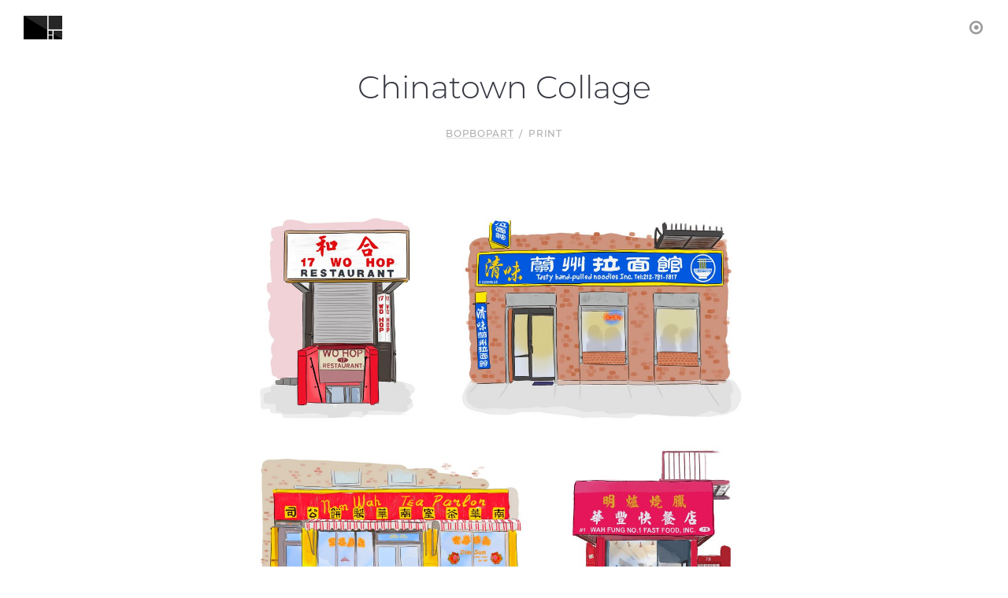

--- FILE ---
content_type: text/css
request_url: https://bopbopart.level.press/assets/application-bdbd6eae0b8097b0373f52e754ad0ac631096d59b13f4522d57acf39c1b51ab6.css
body_size: 157726
content:
/*! normalize.css v1.0.0 | MIT License | git.io/normalize */article,aside,details,figcaption,figure,footer,header,hgroup,nav,section,summary{display:block}audio,canvas,video{display:inline-block;*display:inline;*zoom:1}audio:not([controls]){display:none;height:0}[hidden]{display:none}html{font-size:100%;-webkit-text-size-adjust:100%;-ms-text-size-adjust:100%}html,button,input,select,textarea{font-family:sans-serif}body{margin:0}a:focus{outline:thin dotted}a:active,a:hover{outline:0}h1{font-size:2em;margin:0.67em 0}h2{font-size:1.5em;margin:0.83em 0}h3{font-size:1.17em;margin:1em 0}h4{font-size:1em;margin:1.33em 0}h5{font-size:0.83em;margin:1.67em 0}h6{font-size:0.75em;margin:2.33em 0}abbr[title]{border-bottom:1px dotted}b,strong{font-weight:bold}blockquote{margin:1em 40px}dfn{font-style:italic}mark{background:#ff0;color:#000}p,pre{margin:1em 0}code,kbd,pre,samp{font-family:monospace, serif;_font-family:'courier new', monospace;font-size:1em}pre{white-space:pre;white-space:pre-wrap;word-wrap:break-word}q{quotes:none}q:before,q:after{content:'';content:none}small{font-size:75%}sub,sup{font-size:75%;line-height:0;position:relative;vertical-align:baseline}sup{top:-0.5em}sub{bottom:-0.25em}dl,menu,ol,ul{margin:1em 0}dd{margin:0 0 0 40px}menu,ol,ul{padding:0 0 0 40px}nav ul,nav ol{list-style:none;list-style-image:none}img{border:0;-ms-interpolation-mode:bicubic}svg:not(:root){overflow:hidden}figure{margin:0}form{margin:0}fieldset{border:1px solid #c0c0c0;margin:0 2px;padding:0.35em 0.625em 0.75em}legend{border:0;padding:0;white-space:normal;*margin-left:-7px}button,input,select,textarea{font-size:100%;margin:0;vertical-align:baseline;*vertical-align:middle}button,input{line-height:normal}button,html input[type="button"],input[type="reset"],input[type="submit"]{-webkit-appearance:button;cursor:pointer;*overflow:visible}button[disabled],input[disabled]{cursor:default}input[type="checkbox"],input[type="radio"]{box-sizing:border-box;padding:0;*height:13px;*width:13px}input[type="search"]{-webkit-appearance:textfield;box-sizing:content-box}input[type="search"]::-webkit-search-cancel-button,input[type="search"]::-webkit-search-decoration{-webkit-appearance:none}button::-moz-focus-inner,input::-moz-focus-inner{border:0;padding:0}textarea{overflow:auto;vertical-align:top}table{border-collapse:collapse;border-spacing:0}html{-webkit-font-smoothing:antialiased;height:100%}body{font-weight:400;font-family:"freight-sans-pro", HelveticaNeue, Helvetica Neue, Helvetica, sans-serif;color:#222;height:100%}*{box-sizing:border-box}a{color:#2980b9}a:hover{color:#2472a4}hr{margin-top:3rem;margin-bottom:3.5rem;border-width:0;border-top:1px solid #eee}.level_page_body_wrapper{position:relative}a{color:#2980b9}a,.link_transition{transition:.5s}a:hover,a:active,a:focus{outline:none !important}ul{padding-left:0 !important;list-style-type:none}p{font-size:18px;font-weight:400}h1,h2,h3,h4,h5,h6{font-weight:700}.secondary_font{font-family:"HelveticaNeue", "Helvetica Neue", Helvetica, sans-serif}.smaller_font_size{font-size:15px}.bold_title_font{font-family:"canada-type-gibson", HelveticaNeue, Helvetica Neue, Helvetica, sans-serif;letter-spacing:0}.normal_font{font-family:HelveticaNeue, Helvetica Neue, Helvetica, sans-serif;letter-spacing:0}.nav_link_styles{font-size:12px;font-weight:600;text-decoration:none;letter-spacing:.16px;text-transform:uppercase}.larger_h1{font-size:36px}.light_weight{font-weight:100}.medium_weight{font-weight:400}.bold_weight{font-weight:700}.freight_text{font-family:'freight-text-pro';font-size:1.2rem;line-height:1.9rem;margin-bottom:1.71rem}.freight_text p{font-size:1.2rem;line-height:1.9rem;margin-bottom:1.71rem;color:rgba(46,48,58,0.96)}.freight_text h1,.freight_text h2,.freight_text h3,.freight_text h4{font-family:'freight-sans-pro';font-weight:100}.montserrat{font-family:"montserrat", HelveticaNeue, Helvetica Neue, Helvetica, sans-serif;font-size:16px;line-height:25px;font-weight:400}.montserrat th{color:#999 !important}.montserrat p,.montserrat td{font-size:16px;font-weight:400 !important;color:rgba(46,48,58,0.96)}.montserrat strong{color:#222;font-weight:400}.montserrat h1,.montserrat h2,.montserrat h3,.montserrat h4{font-family:"montserrat", HelveticaNeue, Helvetica Neue, Helvetica, sans-serif;font-weight:400}.montserrat h1,.montserrat h2{color:#222}.montserrat h3,.montserrat h4{color:#808997}.montserrat h2{font-size:26px}.size_12{font-size:12px;line-height:16px}.size_14{font-size:14px;line-height:18px}.size_16{font-size:16px;line-height:20px}.size_18{font-size:18px;line-height:22px}.size_20{font-size:20px;line-height:24px}.uppy-Root{box-sizing:border-box;color:#333;font-family:-apple-system,system-ui,BlinkMacSystemFont,Segoe UI,Segoe UI Symbol,Segoe UI Emoji,Apple Color Emoji,Roboto,Helvetica,Arial,sans-serif;line-height:1;position:relative;text-align:left;-webkit-font-smoothing:antialiased;-moz-osx-font-smoothing:grayscale}.uppy-Root[dir=rtl],[dir=rtl] .uppy-Root{text-align:right}.uppy-Root *,.uppy-Root :after,.uppy-Root :before{box-sizing:inherit}.uppy-Root [hidden]{display:none}.uppy-u-reset{all:initial;-webkit-appearance:none;-moz-appearance:none;appearance:none;box-sizing:border-box;font-family:-apple-system,system-ui,BlinkMacSystemFont,Segoe UI,Segoe UI Symbol,Segoe UI Emoji,Apple Color Emoji,Roboto,Helvetica,Arial,sans-serif;line-height:1}[dir=rtl] .uppy-u-reset{text-align:right}.uppy-c-textInput{background-color:#fff;border:1px solid #ddd;border-radius:4px;font-family:inherit;font-size:14px;line-height:1.5;padding:6px 8px}.uppy-size--md .uppy-c-textInput{padding:8px 10px}.uppy-c-textInput:focus{border-color:#1269cf99;box-shadow:0 0 0 3px #1269cf26;outline:none}[data-uppy-theme=dark] .uppy-c-textInput{background-color:#333;border-color:#333;color:#eaeaea}[data-uppy-theme=dark] .uppy-c-textInput:focus{border-color:#525252;box-shadow:none}.uppy-c-icon{display:inline-block;max-height:100%;max-width:100%;overflow:hidden;fill:currentColor}.uppy-c-btn{align-items:center;color:inherit;display:inline-flex;font-family:inherit;font-size:inherit;font-weight:500;justify-content:center;line-height:1;transition-duration:.3s;transition-property:background-color,color;-webkit-user-select:none;-moz-user-select:none;user-select:none;white-space:nowrap}.uppy-c-btn,[dir=rtl] .uppy-c-btn{text-align:center}.uppy-c-btn:not(:disabled):not(.disabled){cursor:pointer}.uppy-c-btn::-moz-focus-inner{border:0}.uppy-c-btn-primary{background-color:#1269cf;border-radius:4px;color:#fff;font-size:14px;padding:10px 18px}.uppy-c-btn-primary:not(:disabled):hover{background-color:#0e51a0}.uppy-c-btn-primary:focus{box-shadow:0 0 0 3px #1269cf66;outline:none}.uppy-size--md .uppy-c-btn-primary{padding:13px 22px}[data-uppy-theme=dark] .uppy-c-btn-primary{color:#eaeaea}[data-uppy-theme=dark] .uppy-c-btn-primary:focus{outline:none}[data-uppy-theme=dark] .uppy-c-btn-primary::-moz-focus-inner{border:0}[data-uppy-theme=dark] .uppy-c-btn-primary:focus{box-shadow:0 0 0 2px #aae1ffd9}.uppy-c-btn-primary.uppy-c-btn--disabled{background-color:#8eb2db}.uppy-c-btn-link{background-color:initial;border-radius:4px;color:#525252;font-size:14px;line-height:1;padding:10px 15px}.uppy-c-btn-link:hover{color:#333}.uppy-c-btn-link:focus{box-shadow:0 0 0 3px #1269cf40;outline:none}.uppy-size--md .uppy-c-btn-link{padding:13px 18px}[data-uppy-theme=dark] .uppy-c-btn-link{color:#eaeaea}[data-uppy-theme=dark] .uppy-c-btn-link:focus{outline:none}[data-uppy-theme=dark] .uppy-c-btn-link::-moz-focus-inner{border:0}[data-uppy-theme=dark] .uppy-c-btn-link:focus{box-shadow:0 0 0 2px #aae1ffd9}[data-uppy-theme=dark] .uppy-c-btn-link:hover{color:#939393}.uppy-Informer{bottom:60px;left:0;position:absolute;right:0;text-align:center;z-index:1005}.uppy-Informer span>div{margin-bottom:6px}.uppy-Informer-animated{opacity:0;transform:translateY(350%);transition:all .3s ease-in;z-index:-1000}.uppy-Informer p{background-color:#757575;border-radius:18px;color:#fff;display:inline-block;font-size:12px;font-weight:400;line-height:1.4;margin:0;max-width:90%;padding:6px 15px}.uppy-size--md .uppy-Informer p{font-size:14px;line-height:1.3;max-width:500px;padding:10px 20px}[data-uppy-theme=dark] .uppy-Informer p{background-color:#333}.uppy-Informer p span{background-color:#fff;border-radius:50%;color:#525252;display:inline-block;font-size:10px;height:13px;inset-inline-start:3px;line-height:12px;margin-inline-start:-1px;position:relative;top:-1px;vertical-align:middle;width:13px}.uppy-Informer p span:hover{cursor:help}.uppy-Informer p span:after{line-height:1.3;word-wrap:break-word}.uppy-Root [aria-label][role~=tooltip]{position:relative}.uppy-Root [aria-label][role~=tooltip]:after,.uppy-Root [aria-label][role~=tooltip]:before{backface-visibility:hidden;box-sizing:border-box;opacity:0;pointer-events:none;position:absolute;transform:translateZ(0);transform-origin:top;transition:all var(--microtip-transition-duration, 0.18s) var(--microtip-transition-easing, ease-in-out) var(--microtip-transition-delay, 0s);will-change:transform;z-index:10}.uppy-Root [aria-label][role~=tooltip]:before{background-size:100% auto !important;content:""}.uppy-Root [aria-label][role~=tooltip]:after{background:#111111e6;border-radius:4px;box-sizing:initial;color:#fff;content:attr(aria-label);font-size:var(--microtip-font-size, 13px);font-weight:var(--microtip-font-weight, normal);padding:.5em 1em;text-transform:var(--microtip-text-transform, none);white-space:nowrap}.uppy-Root [aria-label][role~=tooltip]:focus:after,.uppy-Root [aria-label][role~=tooltip]:focus:before,.uppy-Root [aria-label][role~=tooltip]:hover:after,.uppy-Root [aria-label][role~=tooltip]:hover:before{opacity:1;pointer-events:auto}.uppy-Root [role~=tooltip][data-microtip-position|=top]:before{background:url("data:image/svg+xml;charset=utf-8,%3Csvg xmlns='http://www.w3.org/2000/svg' width='36' height='12'%3E%3Cpath fill='rgba(17, 17, 17, 0.9)' d='M2.658 0h32.004c-6 0-11.627 12.002-16.002 12.002S8.594 0 2.658 0'/%3E%3C/svg%3E") no-repeat;bottom:100%;height:6px;left:50%;margin-bottom:5px;transform:translate3d(-50%, 0, 0);width:18px}.uppy-Root [role~=tooltip][data-microtip-position|=top]:after{bottom:100%;left:50%;margin-bottom:11px;transform:translate3d(-50%, 0, 0)}.uppy-Root [role~=tooltip][data-microtip-position=top]:hover:after,.uppy-Root [role~=tooltip][data-microtip-position|=top]:hover:before{transform:translate3d(-50%, -5px, 0)}.uppy-Root [role~=tooltip][data-microtip-position=top-left]:after{bottom:100%;transform:translate3d(calc(-100% + 16px), 0, 0)}.uppy-Root [role~=tooltip][data-microtip-position=top-left]:hover:after{transform:translate3d(calc(-100% + 16px), -5px, 0)}.uppy-Root [role~=tooltip][data-microtip-position=top-right]:after{bottom:100%;transform:translate3d(-16px, 0, 0)}.uppy-Root [role~=tooltip][data-microtip-position=top-right]:hover:after{transform:translate3d(-16px, -5px, 0)}.uppy-Root [role~=tooltip][data-microtip-position|=bottom]:before{background:url("data:image/svg+xml;charset=utf-8,%3Csvg xmlns='http://www.w3.org/2000/svg' width='36' height='12'%3E%3Cpath fill='rgba(17, 17, 17, 0.9)' d='M33.342 12H1.338c6 0 11.627-12.002 16.002-12.002S27.406 12 33.342 12'/%3E%3C/svg%3E") no-repeat;bottom:auto;height:6px;left:50%;margin-bottom:0;margin-top:5px;top:100%;transform:translate3d(-50%, -10px, 0);width:18px}.uppy-Root [role~=tooltip][data-microtip-position|=bottom]:after{left:50%;margin-top:11px;top:100%;transform:translate3d(-50%, -10px, 0)}.uppy-Root [role~=tooltip][data-microtip-position=bottom]:hover:after,.uppy-Root [role~=tooltip][data-microtip-position|=bottom]:hover:before{transform:translate3d(-50%, 0, 0)}.uppy-Root [role~=tooltip][data-microtip-position=bottom-left]:after{top:100%;transform:translate3d(calc(-100% + 16px), -10px, 0)}.uppy-Root [role~=tooltip][data-microtip-position=bottom-left]:hover:after{transform:translate3d(calc(-100% + 16px), 0, 0)}.uppy-Root [role~=tooltip][data-microtip-position=bottom-right]:after{top:100%;transform:translate3d(-16px, -10px, 0)}.uppy-Root [role~=tooltip][data-microtip-position=bottom-right]:hover:after{transform:translate3d(-16px, 0, 0)}.uppy-Root [role~=tooltip][data-microtip-position=left]:after,.uppy-Root [role~=tooltip][data-microtip-position=left]:before{bottom:auto;left:auto;right:100%;top:50%;transform:translate3d(10px, -50%, 0)}.uppy-Root [role~=tooltip][data-microtip-position=left]:before{background:url("data:image/svg+xml;charset=utf-8,%3Csvg xmlns='http://www.w3.org/2000/svg' width='12' height='36'%3E%3Cpath fill='rgba(17, 17, 17, 0.9)' d='M0 33.342V1.338c0 6 12.002 11.627 12.002 16.002S0 27.406 0 33.342'/%3E%3C/svg%3E") no-repeat;height:18px;margin-bottom:0;margin-right:5px;width:6px}.uppy-Root [role~=tooltip][data-microtip-position=left]:after{margin-right:11px}.uppy-Root [role~=tooltip][data-microtip-position=left]:hover:after,.uppy-Root [role~=tooltip][data-microtip-position=left]:hover:before{transform:translate3d(0, -50%, 0)}.uppy-Root [role~=tooltip][data-microtip-position=right]:after,.uppy-Root [role~=tooltip][data-microtip-position=right]:before{bottom:auto;left:100%;top:50%;transform:translate3d(-10px, -50%, 0)}.uppy-Root [role~=tooltip][data-microtip-position=right]:before{background:url("data:image/svg+xml;charset=utf-8,%3Csvg xmlns='http://www.w3.org/2000/svg' width='12' height='36'%3E%3Cpath fill='rgba(17, 17, 17, 0.9)' d='M12 2.658v32.004c0-6-12.002-11.627-12.002-16.002S12 8.594 12 2.658'/%3E%3C/svg%3E") no-repeat;height:18px;margin-bottom:0;margin-left:5px;width:6px}.uppy-Root [role~=tooltip][data-microtip-position=right]:after{margin-left:11px}.uppy-Root [role~=tooltip][data-microtip-position=right]:hover:after,.uppy-Root [role~=tooltip][data-microtip-position=right]:hover:before{transform:translate3d(0, -50%, 0)}.uppy-Root [role~=tooltip][data-microtip-size=small]:after{white-space:normal;width:80px}.uppy-Root [role~=tooltip][data-microtip-size=medium]:after{white-space:normal;width:150px}.uppy-Root [role~=tooltip][data-microtip-size=large]:after{white-space:normal;width:260px}.uppy-StatusBar{background-color:#fff;color:#fff;display:flex;font-size:12px;font-weight:400;height:46px;line-height:40px;position:relative;transition:height .2s;z-index:1001}[data-uppy-theme=dark] .uppy-StatusBar{background-color:#1f1f1f}.uppy-StatusBar:before{background-color:#eaeaea;bottom:0;content:"";height:2px;left:0;position:absolute;right:0;top:0;width:100%}[data-uppy-theme=dark] .uppy-StatusBar:before{background-color:#757575}.uppy-StatusBar[aria-hidden=true]{height:0;overflow-y:hidden}.uppy-StatusBar.is-complete .uppy-StatusBar-progress{background-color:#1bb240}.uppy-StatusBar.is-error .uppy-StatusBar-progress{background-color:#e32437}.uppy-StatusBar.is-complete .uppy-StatusBar-statusIndicator{color:#1bb240}.uppy-StatusBar.is-error .uppy-StatusBar-statusIndicator{color:#e32437}.uppy-StatusBar.is-waiting:not([aria-hidden=true]){background-color:#fff;border-top:1px solid #eaeaea;height:65px}[data-uppy-theme=dark] .uppy-StatusBar.is-waiting:not([aria-hidden=true]){background-color:#1f1f1f;border-top:1px solid #333}.uppy-StatusBar-progress{background-color:#1269cf;height:2px;position:absolute;transition:background-color,width .3s ease-out;z-index:1001}.uppy-StatusBar-progress.is-indeterminate{animation:uppy-StatusBar-ProgressStripes 1s linear infinite;background-image:linear-gradient(45deg, rgba(0,0,0,0.301961) 25%, rgba(0,0,0,0) 0, rgba(0,0,0,0) 50%, rgba(0,0,0,0.301961) 0, rgba(0,0,0,0.301961) 75%, rgba(0,0,0,0) 0, rgba(0,0,0,0));background-size:64px 64px}@keyframes uppy-StatusBar-ProgressStripes{0%{background-position:0 0}to{background-position:64px 0}}.uppy-StatusBar.is-postprocessing .uppy-StatusBar-progress,.uppy-StatusBar.is-preprocessing .uppy-StatusBar-progress{background-color:#f6a623}.uppy-StatusBar.is-waiting .uppy-StatusBar-progress{display:none}.uppy-StatusBar-content{align-items:center;color:#333;display:flex;height:100%;padding-inline-start:10px;position:relative;text-overflow:ellipsis;white-space:nowrap;z-index:1002}.uppy-size--md .uppy-StatusBar-content{padding-inline-start:15px}[data-uppy-theme=dark] .uppy-StatusBar-content{color:#eaeaea}.uppy-StatusBar-status{display:flex;flex-direction:column;font-weight:400;justify-content:center;line-height:1.4;padding-inline-end:.3em}.uppy-StatusBar-statusPrimary{display:flex;font-weight:500;line-height:1}.uppy-StatusBar-statusPrimary button.uppy-StatusBar-details{margin-left:5px}[data-uppy-theme=dark] .uppy-StatusBar-statusPrimary{color:#eaeaea}.uppy-StatusBar-statusSecondary{color:#757575;display:inline-block;font-size:11px;line-height:1.2;margin-top:1px;white-space:nowrap}[data-uppy-theme=dark] .uppy-StatusBar-statusSecondary{color:#bbb}.uppy-StatusBar-statusSecondaryHint{display:inline-block;line-height:1;margin-inline-end:5px;vertical-align:middle}.uppy-size--md .uppy-StatusBar-statusSecondaryHint{margin-inline-end:8px}.uppy-StatusBar-statusIndicator{color:#525252;margin-inline-end:7px;position:relative;top:1px}.uppy-StatusBar-statusIndicator svg{vertical-align:text-bottom}.uppy-StatusBar-actions{align-items:center;bottom:0;display:flex;inset-inline-end:10px;position:absolute;top:0;z-index:1004}.uppy-StatusBar.is-waiting .uppy-StatusBar-actions{background-color:#fafafa;height:100%;padding:0 15px;position:static;width:100%}[data-uppy-theme=dark] .uppy-StatusBar.is-waiting .uppy-StatusBar-actions{background-color:#1f1f1f}.uppy-StatusBar.is-waiting.has-ghosts:not([aria-hidden=true]){flex-direction:column;height:90px}.uppy-size--md .uppy-StatusBar.is-waiting.has-ghosts:not([aria-hidden=true]){flex-direction:row;height:65px}.uppy-StatusBar.is-waiting.has-ghosts:not([aria-hidden=true]) .uppy-StatusBar-actions{flex-direction:column;justify-content:center}.uppy-size--md .uppy-StatusBar.is-waiting.has-ghosts:not([aria-hidden=true]) .uppy-StatusBar-actions{flex-direction:row;justify-content:normal}.uppy-StatusBar-actionCircleBtn{cursor:pointer;line-height:1;margin:3px;opacity:.9}.uppy-StatusBar-actionCircleBtn:focus{outline:none}.uppy-StatusBar-actionCircleBtn::-moz-focus-inner{border:0}.uppy-StatusBar-actionCircleBtn:focus{box-shadow:0 0 0 3px #1269cf80}[data-uppy-theme=dark] .uppy-StatusBar-actionCircleBtn:focus{outline:none}[data-uppy-theme=dark] .uppy-StatusBar-actionCircleBtn::-moz-focus-inner{border:0}[data-uppy-theme=dark] .uppy-StatusBar-actionCircleBtn:focus{box-shadow:0 0 0 2px #aae1ffd9}.uppy-StatusBar-actionCircleBtn:hover{opacity:1}.uppy-StatusBar-actionCircleBtn:focus{border-radius:50%}.uppy-StatusBar-actionCircleBtn svg{vertical-align:bottom}.uppy-StatusBar-actionBtn{color:#1269cf;display:inline-block;font-size:10px;line-height:inherit;vertical-align:middle}.uppy-size--md .uppy-StatusBar-actionBtn{font-size:11px}.uppy-StatusBar-actionBtn--disabled{opacity:.4}[data-uppy-theme=dark] .uppy-StatusBar-actionBtn--disabled{opacity:.7}.uppy-StatusBar-actionBtn--retry{background-color:#ff4b23;border-radius:8px;color:#fff;height:16px;line-height:1;margin-inline-end:6px;padding:1px 6px 3px 18px;position:relative}.uppy-StatusBar-actionBtn--retry:focus{outline:none}.uppy-StatusBar-actionBtn--retry::-moz-focus-inner{border:0}.uppy-StatusBar-actionBtn--retry:focus{box-shadow:0 0 0 3px #1269cf80}[data-uppy-theme=dark] .uppy-StatusBar-actionBtn--retry:focus{outline:none}[data-uppy-theme=dark] .uppy-StatusBar-actionBtn--retry::-moz-focus-inner{border:0}[data-uppy-theme=dark] .uppy-StatusBar-actionBtn--retry:focus{box-shadow:0 0 0 2px #aae1ffd9}.uppy-StatusBar-actionBtn--retry:hover{background-color:#f92d00}.uppy-StatusBar-actionBtn--retry svg{inset-inline-start:6px;position:absolute;top:3px}.uppy-StatusBar.is-waiting .uppy-StatusBar-actionBtn--upload{background-color:#1bb240;color:#fff;font-size:14px;line-height:1;padding:15px 10px;width:100%}.uppy-StatusBar.is-waiting .uppy-StatusBar-actionBtn--upload:hover{background-color:#189c38}[data-uppy-theme=dark] .uppy-StatusBar.is-waiting .uppy-StatusBar-actionBtn--upload{background-color:#1c8b37}[data-uppy-theme=dark] .uppy-StatusBar.is-waiting .uppy-StatusBar-actionBtn--upload:hover{background-color:#18762f}.uppy-size--md .uppy-StatusBar.is-waiting .uppy-StatusBar-actionBtn--upload{padding:13px 22px;width:auto}.uppy-StatusBar.is-waiting .uppy-StatusBar-actionBtn--upload.uppy-StatusBar-actionBtn--disabled:hover{background-color:#1bb240;cursor:not-allowed}[data-uppy-theme=dark] .uppy-StatusBar.is-waiting .uppy-StatusBar-actionBtn--upload.uppy-StatusBar-actionBtn--disabled:hover{background-color:#1c8b37}.uppy-StatusBar:not(.is-waiting) .uppy-StatusBar-actionBtn--upload{background-color:initial;color:#1269cf}.uppy-StatusBar-actionBtn--uploadNewlyAdded{border-radius:3px;padding-inline-end:3px;padding-bottom:1px;padding-inline-start:3px}.uppy-StatusBar-actionBtn--uploadNewlyAdded:focus{outline:none}.uppy-StatusBar-actionBtn--uploadNewlyAdded::-moz-focus-inner{border:0}.uppy-StatusBar-actionBtn--uploadNewlyAdded:focus{box-shadow:0 0 0 3px #1269cf80}[data-uppy-theme=dark] .uppy-StatusBar-actionBtn--uploadNewlyAdded:focus{outline:none}[data-uppy-theme=dark] .uppy-StatusBar-actionBtn--uploadNewlyAdded::-moz-focus-inner{border:0}[data-uppy-theme=dark] .uppy-StatusBar-actionBtn--uploadNewlyAdded:focus{box-shadow:0 0 0 2px #aae1ffd9}.uppy-StatusBar.is-postprocessing .uppy-StatusBar-actionBtn--uploadNewlyAdded,.uppy-StatusBar.is-preprocessing .uppy-StatusBar-actionBtn--uploadNewlyAdded{display:none}.uppy-StatusBar-actionBtn--done{border-radius:3px;line-height:1;padding:7px 8px}.uppy-StatusBar-actionBtn--done:focus{outline:none}.uppy-StatusBar-actionBtn--done::-moz-focus-inner{border:0}.uppy-StatusBar-actionBtn--done:hover{color:#0e51a0}.uppy-StatusBar-actionBtn--done:focus{background-color:#dfe6f1}[data-uppy-theme=dark] .uppy-StatusBar-actionBtn--done:focus{background-color:#333}[data-uppy-theme=dark] .uppy-StatusBar-actionBtn--done{color:#02baf2}.uppy-size--md .uppy-StatusBar-actionBtn--done{font-size:14px}.uppy-StatusBar-serviceMsg{color:#000;font-size:11px;line-height:1.1;padding-left:10px}.uppy-size--md .uppy-StatusBar-serviceMsg{font-size:14px;padding-left:15px}[data-uppy-theme=dark] .uppy-StatusBar-serviceMsg{color:#eaeaea}.uppy-StatusBar-serviceMsg-ghostsIcon{left:6px;opacity:.5;position:relative;top:2px;vertical-align:text-bottom;width:10px}.uppy-size--md .uppy-StatusBar-serviceMsg-ghostsIcon{left:10px;top:1px;width:15px}.uppy-StatusBar-details{-webkit-appearance:none;-moz-appearance:none;appearance:none;background-color:#939393;border-radius:50%;color:#fff;cursor:help;display:inline-block;font-size:10px;font-weight:600;height:13px;inset-inline-start:2px;line-height:12px;position:relative;text-align:center;top:0;vertical-align:middle;width:13px}.uppy-StatusBar-details:after{line-height:1.3;word-wrap:break-word}.uppy-StatusBar-spinner{animation-duration:1s;animation-iteration-count:infinite;animation-name:uppy-StatusBar-spinnerAnimation;animation-timing-function:linear;fill:#1269cf;margin-inline-end:10px}.uppy-StatusBar.is-postprocessing .uppy-StatusBar-spinner,.uppy-StatusBar.is-preprocessing .uppy-StatusBar-spinner{fill:#f6a623}@keyframes uppy-StatusBar-spinnerAnimation{0%{transform:rotate(0deg)}to{transform:rotate(1turn)}}.uppy-ProviderBrowser-viewType--grid ul.uppy-ProviderBrowser-list,.uppy-ProviderBrowser-viewType--unsplash ul.uppy-ProviderBrowser-list{align-items:flex-start;display:flex;flex-direction:row;flex-wrap:wrap;justify-content:space-between;padding:6px}.uppy-ProviderBrowser-viewType--grid ul.uppy-ProviderBrowser-list:after,.uppy-ProviderBrowser-viewType--unsplash ul.uppy-ProviderBrowser-list:after{content:"";flex:auto}.uppy-ProviderBrowser-viewType--grid li.uppy-ProviderBrowserItem,.uppy-ProviderBrowser-viewType--unsplash li.uppy-ProviderBrowserItem{margin:0;position:relative;width:50%}.uppy-size--md .uppy-ProviderBrowser-viewType--grid li.uppy-ProviderBrowserItem,.uppy-size--md .uppy-ProviderBrowser-viewType--unsplash li.uppy-ProviderBrowserItem{width:33.3333%}.uppy-size--lg .uppy-ProviderBrowser-viewType--grid li.uppy-ProviderBrowserItem,.uppy-size--lg .uppy-ProviderBrowser-viewType--unsplash li.uppy-ProviderBrowserItem{width:25%}.uppy-ProviderBrowser-viewType--grid li.uppy-ProviderBrowserItem:before,.uppy-ProviderBrowser-viewType--unsplash li.uppy-ProviderBrowserItem:before{content:"";display:block;padding-top:100%}.uppy-ProviderBrowser-viewType--grid li.uppy-ProviderBrowserItem--selected img,.uppy-ProviderBrowser-viewType--grid li.uppy-ProviderBrowserItem--selected svg,.uppy-ProviderBrowser-viewType--unsplash li.uppy-ProviderBrowserItem--selected img,.uppy-ProviderBrowser-viewType--unsplash li.uppy-ProviderBrowserItem--selected svg{opacity:.85}.uppy-ProviderBrowser-viewType--grid li.uppy-ProviderBrowserItem--disabled,.uppy-ProviderBrowser-viewType--unsplash li.uppy-ProviderBrowserItem--disabled{opacity:.5}.uppy-ProviderBrowser-viewType--grid li.uppy-ProviderBrowserItem--noPreview .uppy-ProviderBrowserItem-inner,.uppy-ProviderBrowser-viewType--unsplash li.uppy-ProviderBrowserItem--noPreview .uppy-ProviderBrowserItem-inner{background-color:#93939333}[data-uppy-theme=dark] .uppy-ProviderBrowser-viewType--grid li.uppy-ProviderBrowserItem--noPreview .uppy-ProviderBrowserItem-inner,[data-uppy-theme=dark] .uppy-ProviderBrowser-viewType--unsplash li.uppy-ProviderBrowserItem--noPreview .uppy-ProviderBrowserItem-inner{background-color:#eaeaea33}.uppy-ProviderBrowser-viewType--grid li.uppy-ProviderBrowserItem--noPreview svg,.uppy-ProviderBrowser-viewType--unsplash li.uppy-ProviderBrowserItem--noPreview svg{height:30%;width:30%;fill:#000000b3}[data-uppy-theme=dark] .uppy-ProviderBrowser-viewType--grid li.uppy-ProviderBrowserItem--noPreview svg,[data-uppy-theme=dark] .uppy-ProviderBrowser-viewType--unsplash li.uppy-ProviderBrowserItem--noPreview svg{fill:#fffc}.uppy-ProviderBrowser-viewType--grid .uppy-ProviderBrowserItem-inner,.uppy-ProviderBrowser-viewType--unsplash .uppy-ProviderBrowserItem-inner{border-radius:4px;bottom:7px;height:calc(100% - 14px);left:7px;overflow:hidden;position:absolute;right:7px;text-align:center;top:7px;width:calc(100% - 14px)}@media (hover: none){.uppy-ProviderBrowser-viewType--grid .uppy-ProviderBrowserItem-inner .uppy-ProviderBrowserItem-author,.uppy-ProviderBrowser-viewType--unsplash .uppy-ProviderBrowserItem-inner .uppy-ProviderBrowserItem-author{display:block}}[data-uppy-theme=dark] .uppy-ProviderBrowser-viewType--grid .uppy-ProviderBrowserItem-inner,[data-uppy-theme=dark] .uppy-ProviderBrowser-viewType--unsplash .uppy-ProviderBrowserItem-inner{box-shadow:0 0 0 3px #aae1ffb3}.uppy-ProviderBrowser-viewType--grid .uppy-ProviderBrowserItem-inner img,.uppy-ProviderBrowser-viewType--unsplash .uppy-ProviderBrowserItem-inner img{border-radius:4px;height:100%;-o-object-fit:cover;object-fit:cover;width:100%}.uppy-ProviderBrowser-viewType--grid .uppy-ProviderBrowserItem-author,.uppy-ProviderBrowser-viewType--unsplash .uppy-ProviderBrowserItem-author{background:#0000004d;bottom:0;color:#fff;display:none;font-size:12px;font-weight:500;left:0;margin:0;padding:5px;position:absolute;text-decoration:none;width:100%}.uppy-ProviderBrowser-viewType--grid .uppy-ProviderBrowserItem-author:hover,.uppy-ProviderBrowser-viewType--unsplash .uppy-ProviderBrowserItem-author:hover{background:#0006;text-decoration:underline}.uppy-ProviderBrowser-viewType--grid .uppy-ProviderBrowserItem-checkbox,.uppy-ProviderBrowser-viewType--unsplash .uppy-ProviderBrowserItem-checkbox{background-color:#1269cf;border-radius:50%;height:26px;opacity:0;position:absolute;right:16px;top:16px;width:26px;z-index:1002}.uppy-ProviderBrowser-viewType--grid .uppy-ProviderBrowserItem-checkbox:after,.uppy-ProviderBrowser-viewType--unsplash .uppy-ProviderBrowserItem-checkbox:after{height:7px;inset-inline-start:7px;top:8px;width:12px}.uppy-ProviderBrowser-viewType--grid .uppy-ProviderBrowserItem--is-checked .uppy-ProviderBrowserItem-checkbox,.uppy-ProviderBrowser-viewType--unsplash .uppy-ProviderBrowserItem--is-checked .uppy-ProviderBrowserItem-checkbox{opacity:1}.uppy-ProviderBrowser-viewType--grid .uppy-ProviderBrowserItem-checkbox--grid:focus+label .uppy-ProviderBrowserItem-author,.uppy-ProviderBrowser-viewType--grid .uppy-ProviderBrowserItem-checkbox--grid:hover+label .uppy-ProviderBrowserItem-author,.uppy-ProviderBrowser-viewType--unsplash .uppy-ProviderBrowserItem-checkbox--grid:focus+label .uppy-ProviderBrowserItem-author,.uppy-ProviderBrowser-viewType--unsplash .uppy-ProviderBrowserItem-checkbox--grid:hover+label .uppy-ProviderBrowserItem-author{display:block}.uppy-ProviderBrowser-viewType--grid .uppy-ProviderBrowserItem-checkbox--grid:focus+label,.uppy-ProviderBrowser-viewType--unsplash .uppy-ProviderBrowserItem-checkbox--grid:focus+label{box-shadow:0 0 0 3px #1269cf80}.uppy-ProviderBrowser-viewType--grid .uppy-ProviderBrowserItem-checkbox--grid:focus+label:focus,.uppy-ProviderBrowser-viewType--unsplash .uppy-ProviderBrowserItem-checkbox--grid:focus+label:focus{outline:none}.uppy-ProviderBrowser-viewType--grid .uppy-ProviderBrowserItem-checkbox--grid:focus+label::-moz-focus-inner,.uppy-ProviderBrowser-viewType--unsplash .uppy-ProviderBrowserItem-checkbox--grid:focus+label::-moz-focus-inner{border:0}.uppy-ProviderBrowser-viewType--list{background-color:#fff}[data-uppy-theme=dark] .uppy-ProviderBrowser-viewType--list{background-color:#1f1f1f}.uppy-ProviderBrowser-viewType--list li.uppy-ProviderBrowserItem{align-items:center;display:flex;margin:0;padding:7px 15px}[data-uppy-theme=dark] .uppy-ProviderBrowser-viewType--list li.uppy-ProviderBrowserItem{color:#eaeaea}.uppy-ProviderBrowser-viewType--list li.uppy-ProviderBrowserItem--disabled{opacity:.6}.uppy-ProviderBrowser-viewType--list .uppy-ProviderBrowserItem-checkbox{background-color:#fff;border:1px solid #cfcfcf;border-radius:3px;height:17px;margin-inline-end:15px;width:17px}.uppy-ProviderBrowser-viewType--list .uppy-ProviderBrowserItem-checkbox:focus{border:1px solid #1269cf;box-shadow:0 0 0 3px #1269cf40;outline:none}.uppy-ProviderBrowser-viewType--list .uppy-ProviderBrowserItem-checkbox:after{height:5px;inset-inline-start:3px;opacity:0;top:4px;width:9px}[data-uppy-theme=dark] .uppy-ProviderBrowser-viewType--list .uppy-ProviderBrowserItem-checkbox:focus{border-color:#02baf2b3;box-shadow:0 0 0 3px #02baf233}.uppy-ProviderBrowser-viewType--list .uppy-ProviderBrowserItem--is-checked .uppy-ProviderBrowserItem-checkbox,.uppy-ProviderBrowser-viewType--list .uppy-ProviderBrowserItem--is-partial .uppy-ProviderBrowserItem-checkbox{background-color:#1269cf;border-color:#1269cf}.uppy-ProviderBrowser-viewType--list .uppy-ProviderBrowserItem--is-checked .uppy-ProviderBrowserItem-checkbox:after,.uppy-ProviderBrowser-viewType--list .uppy-ProviderBrowserItem--is-partial .uppy-ProviderBrowserItem-checkbox:after{opacity:1}.uppy-ProviderBrowser-viewType--list .uppy-ProviderBrowserItem-inner{align-items:center;color:inherit;display:flex;font-family:-apple-system,system-ui,BlinkMacSystemFont,Segoe UI,Segoe UI Symbol,Segoe UI Emoji,Apple Color Emoji,Roboto,Helvetica,Arial,sans-serif;overflow:hidden;padding:2px;text-overflow:ellipsis;white-space:nowrap}.uppy-ProviderBrowser-viewType--list .uppy-ProviderBrowserItem-inner:focus{outline:none;text-decoration:underline}.uppy-ProviderBrowser-viewType--list .uppy-ProviderBrowserItem-inner img,.uppy-ProviderBrowser-viewType--list .uppy-ProviderBrowserItem-inner svg{margin-inline-end:8px}.uppy-ProviderBrowser-viewType--list .uppy-ProviderBrowserItem-inner span{line-height:1.2;overflow:hidden;text-overflow:ellipsis;white-space:nowrap}.uppy-ProviderBrowser-viewType--list .uppy-ProviderBrowserItem--disabled .uppy-ProviderBrowserItem-inner{cursor:default}.uppy-ProviderBrowser-viewType--list .uppy-ProviderBrowserItem-iconWrap{margin-inline-end:7px;width:20px}.uppy-ProviderBrowserItem-checkbox{cursor:pointer;flex-shrink:0;position:relative}.uppy-ProviderBrowserItem-checkbox:disabled,.uppy-ProviderBrowserItem-checkbox:disabled:after{cursor:default}[data-uppy-theme=dark] .uppy-ProviderBrowserItem-checkbox{background-color:#1f1f1f;border-color:#939393}[data-uppy-theme=dark] .uppy-ProviderBrowserItem--is-checked .uppy-ProviderBrowserItem-checkbox{background-color:#333}.uppy-ProviderBrowserItem--is-checked .uppy-ProviderBrowserItem-checkbox:after{border-bottom:2px solid #eaeaea;border-left:2px solid #eaeaea;content:"";cursor:pointer;position:absolute;transform:rotate(-45deg)}.uppy-ProviderBrowserItem--is-partial .uppy-ProviderBrowserItem-checkbox:after{background-color:#eaeaea !important;content:"" !important;height:2px !important;left:20% !important;position:absolute !important;right:20% !important;top:50% !important;transform:translateY(-50%) !important}.uppy-SearchProvider{align-items:center;display:flex;flex:1;flex-direction:column;height:100%;justify-content:center;width:100%}[data-uppy-theme=dark] .uppy-SearchProvider{background-color:#1f1f1f}.uppy-SearchProvider-input{margin-bottom:15px;max-width:650px;width:90%}.uppy-size--md .uppy-SearchProvider-input{margin-bottom:20px}.uppy-SearchProvider-input::-webkit-search-cancel-button{display:none}.uppy-SearchProvider-searchButton{padding:13px 25px}.uppy-size--md .uppy-SearchProvider-searchButton{padding:13px 30px}.uppy-DashboardContent-panelBody{align-items:center;display:flex;flex:1;justify-content:center}[data-uppy-theme=dark] .uppy-DashboardContent-panelBody{background-color:#1f1f1f}.uppy-Provider-auth,.uppy-Provider-empty,.uppy-Provider-error,.uppy-Provider-loading{align-items:center;color:#939393;display:flex;flex:1;flex-flow:column wrap;justify-content:center}.uppy-Provider-empty{color:#939393}.uppy-Provider-authIcon svg{height:75px;width:100px}.uppy-Provider-authTitle{color:#757575;font-size:17px;font-weight:400;line-height:1.4;margin-bottom:30px;max-width:500px;padding:0 15px;text-align:center}.uppy-size--md .uppy-Provider-authTitle{font-size:20px}[data-uppy-theme=dark] .uppy-Provider-authTitle{color:#cfcfcf}.uppy-Provider-btn-google{align-items:center;background:#4285f4;display:flex;padding:8px 12px !important}.uppy-Provider-btn-google:hover{background-color:#1266f1}.uppy-Provider-btn-google:focus{box-shadow:0 0 0 3px #4285f466;outline:none}.uppy-Provider-btn-google svg{margin-right:8px}.uppy-Provider-breadcrumbs{color:#525252;flex:1;font-size:12px;margin-bottom:10px;text-align:start}.uppy-size--md .uppy-Provider-breadcrumbs{margin-bottom:0}[data-uppy-theme=dark] .uppy-Provider-breadcrumbs{color:#eaeaea}.uppy-Provider-breadcrumbsIcon{color:#525252;display:inline-block;line-height:1;margin-inline-end:4px;vertical-align:middle}.uppy-Provider-breadcrumbsIcon svg{height:13px;width:13px;fill:#525252}.uppy-Provider-breadcrumbs button{border-radius:3px;display:inline-block;line-height:inherit;padding:4px}.uppy-Provider-breadcrumbs button:focus{outline:none}.uppy-Provider-breadcrumbs button::-moz-focus-inner{border:0}.uppy-Provider-breadcrumbs button:hover{color:#0e51a0}.uppy-Provider-breadcrumbs button:focus{background-color:#dfe6f1}[data-uppy-theme=dark] .uppy-Provider-breadcrumbs button:focus{background-color:#333}.uppy-Provider-breadcrumbs button:not(:last-of-type){text-decoration:underline}.uppy-Provider-breadcrumbs button:last-of-type{color:#333;cursor:normal;font-weight:500;pointer-events:none}.uppy-Provider-breadcrumbs button:hover{cursor:pointer}[data-uppy-theme=dark] .uppy-Provider-breadcrumbs button{color:#eaeaea}.uppy-ProviderBrowser{display:flex;flex:1;flex-direction:column;font-size:14px;font-weight:400;height:100%}.uppy-ProviderBrowser-user{color:#333;font-weight:500;margin:0 8px 0 0}[data-uppy-theme=dark] .uppy-ProviderBrowser-user{color:#eaeaea}.uppy-ProviderBrowser-user:after{color:#939393;content:"·";font-weight:400;inset-inline-start:4px;position:relative}.uppy-ProviderBrowser-header{border-bottom:1px solid #eaeaea;position:relative;z-index:1001}[data-uppy-theme=dark] .uppy-ProviderBrowser-header{border-bottom:1px solid #333}.uppy-ProviderBrowser-headerBar{background-color:#fafafa;color:#757575;font-size:12px;line-height:1.4;padding:7px 15px;z-index:1001}.uppy-size--md .uppy-ProviderBrowser-headerBar{align-items:center;display:flex}[data-uppy-theme=dark] .uppy-ProviderBrowser-headerBar{background-color:#1f1f1f}.uppy-ProviderBrowser-headerBar--simple{display:block;justify-content:center;text-align:center}.uppy-ProviderBrowser-headerBar--simple .uppy-Provider-breadcrumbsWrap{display:inline-block;flex:none;vertical-align:middle}.uppy-ProviderBrowser-searchFilter{align-items:center;display:flex;height:30px;margin-bottom:15px;margin-top:15px;padding-left:8px;padding-right:8px;position:relative;width:100%}.uppy-ProviderBrowser-searchFilterInput{background-color:#eaeaea;border:0;border-radius:4px;color:#333;font-family:-apple-system,system-ui,BlinkMacSystemFont,Segoe UI,Segoe UI Symbol,Segoe UI Emoji,Apple Color Emoji,Roboto,Helvetica,Arial,sans-serif;font-size:13px;height:30px;line-height:1.4;outline:0;padding-inline-end:30px;padding-inline-start:30px;width:100%;z-index:1001}.uppy-ProviderBrowser-searchFilterInput::-webkit-search-cancel-button{display:none}[data-uppy-theme=dark] .uppy-ProviderBrowser-searchFilterInput{background-color:#1f1f1f;color:#eaeaea}.uppy-ProviderBrowser-searchFilterInput:focus{background-color:#cfcfcf;border:0}[data-uppy-theme=dark] .uppy-ProviderBrowser-searchFilterInput:focus{background-color:#333}.uppy-ProviderBrowser-searchFilterIcon{color:#757575;height:12px;inset-inline-start:16px;position:absolute;width:12px;z-index:1002}.uppy-ProviderBrowser-searchFilterInput::-moz-placeholder{color:#939393;opacity:1}.uppy-ProviderBrowser-searchFilterInput::placeholder{color:#939393;opacity:1}.uppy-ProviderBrowser-searchFilterReset{border-radius:3px;color:#939393;cursor:pointer;height:22px;inset-inline-end:16px;padding:6px;position:absolute;width:22px;z-index:1002}.uppy-ProviderBrowser-searchFilterReset:focus{outline:none}.uppy-ProviderBrowser-searchFilterReset::-moz-focus-inner{border:0}.uppy-ProviderBrowser-searchFilterReset:focus{box-shadow:0 0 0 3px #1269cf80}.uppy-ProviderBrowser-searchFilterReset:hover{color:#757575}.uppy-ProviderBrowser-searchFilterReset svg{vertical-align:text-top}.uppy-ProviderBrowser-userLogout{border-radius:3px;color:#1269cf;cursor:pointer;line-height:inherit;padding:4px}.uppy-ProviderBrowser-userLogout:focus{outline:none}.uppy-ProviderBrowser-userLogout::-moz-focus-inner{border:0}.uppy-ProviderBrowser-userLogout:hover{color:#0e51a0}.uppy-ProviderBrowser-userLogout:focus{background-color:#dfe6f1}[data-uppy-theme=dark] .uppy-ProviderBrowser-userLogout:focus{background-color:#333}.uppy-ProviderBrowser-userLogout:hover{text-decoration:underline}[data-uppy-theme=dark] .uppy-ProviderBrowser-userLogout{color:#eaeaea}.uppy-ProviderBrowser-body{flex:1;position:relative}.uppy-ProviderBrowser-list{background-color:#fff;border-spacing:0;bottom:0;display:block;flex:1;height:100%;left:0;list-style:none;margin:0;overflow-x:hidden;overflow-y:auto;padding:0;position:absolute;right:0;top:0;width:100%;-webkit-overflow-scrolling:touch}[data-uppy-theme=dark] .uppy-ProviderBrowser-list{background-color:#1f1f1f}.uppy-ProviderBrowser-list:focus{outline:none}.uppy-ProviderBrowserItem-inner{cursor:pointer;font-size:13px;font-weight:500}.uppy-ProviderBrowser-footer{align-items:center;background-color:#fff;border-top:1px solid #eaeaea;display:flex;justify-content:space-between;padding:15px}.uppy-ProviderBrowser-footer button{margin-inline-end:8px}[data-uppy-theme=dark] .uppy-ProviderBrowser-footer{background-color:#1f1f1f;border-top:1px solid #333}.uppy-ProviderBrowser-footer-buttons{flex-shrink:0}.uppy-ProviderBrowser-footer-error{color:#e32437;line-height:18px}@media (max-width: 426px){.uppy-ProviderBrowser-footer{align-items:stretch;flex-direction:column-reverse}.uppy-ProviderBrowser-footer-error{padding-bottom:10px}}.picker-dialog-bg{z-index:20000 !important}.picker-dialog{z-index:20001 !important}.uppy-Dashboard-Item-previewInnerWrap{align-items:center;border-radius:3px;box-shadow:0 0 2px 0 #0006;display:flex;flex-direction:column;height:100%;justify-content:center;overflow:hidden;position:relative;width:100%}.uppy-size--md .uppy-Dashboard-Item-previewInnerWrap{box-shadow:0 1px 2px #00000026}.uppy-Dashboard--singleFile .uppy-Dashboard-Item-previewInnerWrap{box-shadow:none}.uppy-Dashboard-Item-previewInnerWrap:after{background-color:#000000a6;bottom:0;content:"";display:none;left:0;position:absolute;right:0;top:0;z-index:1001}.uppy-Dashboard-Item-previewLink{bottom:0;left:0;position:absolute;right:0;top:0;z-index:1002}.uppy-Dashboard-Item-previewLink:focus{box-shadow:inset 0 0 0 3px #579df0}[data-uppy-theme=dark] .uppy-Dashboard-Item-previewLink:focus{box-shadow:inset 0 0 0 3px #016c8d}.uppy-Dashboard-Item-preview img.uppy-Dashboard-Item-previewImg{border-radius:3px;height:100%;-o-object-fit:cover;object-fit:cover;transform:translateZ(0);width:100%}.uppy-Dashboard--singleFile .uppy-Dashboard-Item-preview img.uppy-Dashboard-Item-previewImg{height:auto;max-height:100%;max-width:100%;-o-object-fit:contain;object-fit:contain;padding:10px;width:auto}.uppy-Dashboard-Item-progress{color:#fff;left:50%;position:absolute;text-align:center;top:50%;transform:translate(-50%, -50%);transition:all .35 ease;width:120px;z-index:1002}.uppy-Dashboard-Item-progressIndicator{color:#fff;display:inline-block;height:38px;opacity:.9;width:38px}.uppy-size--md .uppy-Dashboard-Item-progressIndicator{height:55px;width:55px}button.uppy-Dashboard-Item-progressIndicator{cursor:pointer}button.uppy-Dashboard-Item-progressIndicator:focus{outline:none}button.uppy-Dashboard-Item-progressIndicator::-moz-focus-inner{border:0}button.uppy-Dashboard-Item-progressIndicator:focus .uppy-Dashboard-Item-progressIcon--bg,button.uppy-Dashboard-Item-progressIndicator:focus .uppy-Dashboard-Item-progressIcon--retry{fill:#579df0}.uppy-Dashboard-Item-progressIcon--circle{height:100%;width:100%}.uppy-Dashboard-Item-progressIcon--bg{stroke:#fff6}.uppy-Dashboard-Item-progressIcon--progress{transition:stroke-dashoffset .5s ease-out;stroke:#fff}.uppy-Dashboard-Item-progressIcon--play{transition:all .2s;fill:#fff;stroke:#fff}.uppy-Dashboard-Item-progressIcon--cancel{transition:all .2s;fill:#fff}.uppy-Dashboard-Item-progressIcon--pause{transition:all .2s;fill:#fff;stroke:#fff}.uppy-Dashboard-Item-progressIcon--check{transition:all .2s;fill:#fff}.uppy-Dashboard-Item-progressIcon--retry{fill:#fff}.uppy-Dashboard-Item.is-complete .uppy-Dashboard-Item-progress{inset-inline-end:-8px;inset-inline-start:auto;top:-9px;transform:none;width:auto}.uppy-Dashboard-Item.is-error .uppy-Dashboard-Item-progressIndicator{height:18px;width:18px}.uppy-size--md .uppy-Dashboard-Item.is-error .uppy-Dashboard-Item-progressIndicator{height:28px;width:28px}.uppy-Dashboard-Item.is-complete .uppy-Dashboard-Item-progressIndicator{height:18px;opacity:1;width:18px}.uppy-size--md .uppy-Dashboard-Item.is-complete .uppy-Dashboard-Item-progressIndicator{height:22px;width:22px}.uppy-Dashboard-Item.is-processing .uppy-Dashboard-Item-progress{opacity:0}.uppy-Dashboard-Item-fileInfo{padding-inline-end:5px}.uppy-Dashboard--singleFile .uppy-Dashboard-Item-fileInfo{padding-inline-end:10px}.uppy-size--md.uppy-Dashboard--singleFile .uppy-Dashboard-Item-fileInfo{padding-inline-end:15px}.uppy-Dashboard-Item-name{font-size:12px;font-weight:500;line-height:1.3;margin-bottom:5px;word-wrap:anywhere;word-break:break-all}[data-uppy-theme=dark] .uppy-Dashboard-Item-name{color:#eaeaea}.uppy-size--md.uppy-Dashboard--singleFile .uppy-Dashboard-Item-name{font-size:14px;line-height:1.4}.uppy-Dashboard-Item-fileName{align-items:baseline;display:flex}.uppy-Dashboard-Item-fileName button{margin-left:5px}.uppy-Dashboard-Item-author{color:#757575;display:inline-block;font-size:11px;font-weight:400;line-height:1;margin-bottom:5px;vertical-align:bottom}.uppy-Dashboard-Item-author a{color:#757575}.uppy-Dashboard-Item-status{color:#757575;font-size:11px;font-weight:400;line-height:1}[data-uppy-theme=dark] .uppy-Dashboard-Item-status{color:#bbb}.uppy-Dashboard-Item-statusSize{display:inline-block;margin-bottom:5px;text-transform:uppercase;vertical-align:bottom}.uppy-Dashboard-Item-reSelect{color:#1269cf;font-family:inherit;font-size:inherit;font-weight:600}.uppy-Dashboard-Item-errorMessage{background-color:#fdeff1;color:#a51523;font-size:11px;font-weight:500;line-height:1.3;padding:5px 6px}.uppy-Dashboard-Item-errorMessageBtn{color:#a51523;cursor:pointer;font-size:11px;font-weight:500;text-decoration:underline}.uppy-Dashboard-Item-preview .uppy-Dashboard-Item-errorMessage{display:none}.uppy-size--md .uppy-Dashboard-Item-preview .uppy-Dashboard-Item-errorMessage{border-bottom-left-radius:3px;border-bottom-right-radius:3px;border-top:1px solid #f7c2c8;bottom:0;display:block;left:0;line-height:1.4;padding:6px 8px;position:absolute;right:0}.uppy-Dashboard-Item-fileInfo .uppy-Dashboard-Item-errorMessage{border:1px solid #f7c2c8;border-radius:3px;display:inline-block;position:static}.uppy-size--md .uppy-Dashboard-Item-fileInfo .uppy-Dashboard-Item-errorMessage{display:none}.uppy-Dashboard-Item-action{color:#939393;cursor:pointer}.uppy-Dashboard-Item-action:focus{outline:none}.uppy-Dashboard-Item-action::-moz-focus-inner{border:0}.uppy-Dashboard-Item-action:focus{box-shadow:0 0 0 3px #1269cf80}.uppy-Dashboard-Item-action:hover{color:#1f1f1f;opacity:1}[data-uppy-theme=dark] .uppy-Dashboard-Item-action{color:#cfcfcf}[data-uppy-theme=dark] .uppy-Dashboard-Item-action:focus{outline:none}[data-uppy-theme=dark] .uppy-Dashboard-Item-action::-moz-focus-inner{border:0}[data-uppy-theme=dark] .uppy-Dashboard-Item-action:focus{box-shadow:0 0 0 2px #aae1ffd9}[data-uppy-theme=dark] .uppy-Dashboard-Item-action:hover{color:#eaeaea}.uppy-Dashboard-Item-action--remove{color:#1f1f1f;opacity:.95}.uppy-Dashboard-Item-action--remove:hover{color:#000;opacity:1}.uppy-size--md .uppy-Dashboard-Item-action--remove{height:18px;inset-inline-end:-8px;padding:0;position:absolute;top:-8px;width:18px;z-index:1002}.uppy-size--md .uppy-Dashboard-Item-action--remove:focus{border-radius:50%}.uppy-Dashboard--singleFile.uppy-size--height-md .uppy-Dashboard-Item-action--remove{inset-inline-end:8px;position:absolute;top:8px}[data-uppy-theme=dark] .uppy-Dashboard-Item-action--remove{color:#525252}[data-uppy-theme=dark] .uppy-Dashboard-Item-action--remove:hover{color:#333}.uppy-Dashboard:not(.uppy-size--md):not(.uppy-Dashboard--singleFile.uppy-size--height-md) .uppy-Dashboard-Item-actionWrapper{align-items:center;display:flex}.uppy-Dashboard:not(.uppy-size--md):not(.uppy-Dashboard--singleFile.uppy-size--height-md) .uppy-Dashboard-Item-action{height:22px;margin-left:3px;padding:3px;width:22px}.uppy-Dashboard:not(.uppy-size--md):not(.uppy-Dashboard--singleFile.uppy-size--height-md) .uppy-Dashboard-Item-action:focus{border-radius:3px}.uppy-size--md .uppy-Dashboard-Item-action--copyLink,.uppy-size--md .uppy-Dashboard-Item-action--edit{height:16px;padding:0;width:16px}.uppy-size--md .uppy-Dashboard-Item-action--copyLink:focus,.uppy-size--md .uppy-Dashboard-Item-action--edit:focus{border-radius:3px}.uppy-Dashboard-Item{align-items:center;border-bottom:1px solid #eaeaea;display:flex;padding:10px}.uppy-Dashboard:not(.uppy-Dashboard--singleFile) .uppy-Dashboard-Item{padding-inline-end:0}[data-uppy-theme=dark] .uppy-Dashboard-Item{border-bottom:1px solid #333}.uppy-size--md .uppy-Dashboard-Item{border-bottom:0;display:block;float:inline-start;height:215px;margin:5px 15px;padding:0;position:relative;width:calc(33.333% - 30px)}.uppy-size--lg .uppy-Dashboard-Item{height:190px;margin:5px 15px;padding:0;width:calc(25% - 30px)}.uppy-size--xl .uppy-Dashboard-Item{height:210px;padding:0;width:calc(20% - 30px)}.uppy-Dashboard--singleFile .uppy-Dashboard-Item{border-bottom:0;display:flex;flex-direction:column;height:100%;max-width:400px;padding:15px;position:relative;width:100%}.uppy-Dashboard-Item.is-ghost .uppy-Dashboard-Item-previewInnerWrap{opacity:.2}.uppy-Dashboard-Item.is-ghost .uppy-Dashboard-Item-name{opacity:.7}.uppy-Dashboard-Item.is-ghost .uppy-Dashboard-Item-preview:before{background-image:url("data:image/svg+xml;charset=utf-8,%3Csvg xmlns='http://www.w3.org/2000/svg' width='35' height='39' viewBox='0 0 35 39'%3E%3Cpath fill='%2523000' d='M1.708 38.66c1.709 0 3.417-3.417 6.834-3.417s5.125 3.417 8.61 3.417c3.348 0 5.056-3.417 8.473-3.417 4.305 0 5.125 3.417 6.833 3.417.889 0 1.709-.889 1.709-1.709v-19.68C34.167-5.757 0-5.757 0 17.271v19.68c0 .82.888 1.709 1.708 1.709m8.542-17.084a3.383 3.383 0 0 1-3.417-3.416 3.383 3.383 0 0 1 3.417-3.417 3.383 3.383 0 0 1 3.417 3.417 3.383 3.383 0 0 1-3.417 3.416m13.667 0A3.383 3.383 0 0 1 20.5 18.16a3.383 3.383 0 0 1 3.417-3.417 3.383 3.383 0 0 1 3.416 3.417 3.383 3.383 0 0 1-3.416 3.416'/%3E%3C/svg%3E");background-position:50% 10px;background-repeat:no-repeat;background-size:25px;bottom:0;content:"";left:0;opacity:.5;position:absolute;right:0;top:0;z-index:1005}.uppy-size--md .uppy-Dashboard-Item.is-ghost .uppy-Dashboard-Item-preview:before{background-position:50% 50%;background-size:40px}.uppy-Dashboard--singleFile .uppy-Dashboard-Item.is-ghost .uppy-Dashboard-Item-preview:before{background-position:50% 50%;background-size:30%}.uppy-Dashboard-Item-preview{flex-grow:0;flex-shrink:0;height:50px;position:relative;width:50px}.uppy-size--md .uppy-Dashboard-Item-preview{height:140px;width:100%}.uppy-size--lg .uppy-Dashboard-Item-preview{height:120px}.uppy-size--xl .uppy-Dashboard-Item-preview{height:140px}.uppy-Dashboard--singleFile .uppy-Dashboard-Item-preview{flex-grow:1;max-height:75%;width:100%}.uppy-Dashboard--singleFile.uppy-size--md .uppy-Dashboard-Item-preview{max-height:100%}.uppy-Dashboard-Item-fileInfoAndButtons{align-items:center;display:flex;flex-grow:1;justify-content:space-between;padding-inline-end:8px;padding-inline-start:12px}.uppy-Dashboard--singleFile .uppy-Dashboard-Item-fileInfoAndButtons,.uppy-size--md .uppy-Dashboard-Item-fileInfoAndButtons{align-items:flex-start;padding:9px 0 0}.uppy-Dashboard--singleFile .uppy-Dashboard-Item-fileInfoAndButtons{flex-grow:0;width:100%}.uppy-Dashboard-Item-fileInfo{flex-grow:1;flex-shrink:1}.uppy-Dashboard-Item-actionWrapper{flex-grow:0;flex-shrink:0}.uppy-Dashboard-Item.is-error .uppy-Dashboard-Item-previewInnerWrap:after,.uppy-Dashboard-Item.is-inprogress .uppy-Dashboard-Item-previewInnerWrap:after{display:block}.uppy-Dashboard-Item-errorDetails{-webkit-appearance:none;-moz-appearance:none;appearance:none;background-color:#939393;border:none;border-radius:50%;color:#fff;cursor:help;flex-shrink:0;font-size:10px;font-weight:600;height:13px;inset-inline-start:2px;line-height:12px;position:relative;text-align:center;top:0;width:13px}.uppy-Dashboard-Item-errorDetails:after{line-height:1.3;word-wrap:break-word}.uppy-Dashboard-FileCard{background-color:#fff;border-radius:5px;bottom:0;box-shadow:0 0 10px 4px #0000001a;display:flex;flex-direction:column;height:100%;left:0;position:absolute;right:0;top:0;width:100%;z-index:1005}.uppy-Dashboard-FileCard .uppy-DashboardContent-bar{border-top-left-radius:5px;border-top-right-radius:5px}.uppy-Dashboard-FileCard .uppy-Dashboard-FileCard-actions{border-bottom-left-radius:5px;border-bottom-right-radius:5px}.uppy-Dashboard-FileCard-inner{display:flex;flex-direction:column;flex-grow:1;flex-shrink:1;height:100%;min-height:0}.uppy-Dashboard-FileCard-preview{align-items:center;border-bottom:1px solid #eaeaea;display:flex;flex-grow:0;flex-shrink:1;height:60%;justify-content:center;min-height:0;position:relative}[data-uppy-theme=dark] .uppy-Dashboard-FileCard-preview{background-color:#333;border-bottom:0}.uppy-Dashboard-FileCard-preview img.uppy-Dashboard-Item-previewImg{border-radius:3px;box-shadow:0 3px 20px #00000026;flex:0 0 auto;max-height:90%;max-width:90%;-o-object-fit:cover;object-fit:cover}.uppy-Dashboard-FileCard-edit{background-color:#00000080;border-radius:50px;color:#fff;font-size:13px;inset-inline-end:10px;padding:7px 15px;position:absolute;top:10px}.uppy-Dashboard-FileCard-edit:focus{outline:none}.uppy-Dashboard-FileCard-edit::-moz-focus-inner{border:0}.uppy-Dashboard-FileCard-edit:focus{box-shadow:0 0 0 3px #1269cf80}.uppy-Dashboard-FileCard-edit:hover{background-color:#000c}.uppy-Dashboard-FileCard-info{flex-grow:0;flex-shrink:0;height:40%;overflow-y:auto;padding:30px 20px 20px;-webkit-overflow-scrolling:touch}[data-uppy-theme=dark] .uppy-Dashboard-FileCard-info{background-color:#1f1f1f}.uppy-Dashboard-FileCard-fieldset{border:0;font-size:0;margin:auto auto 12px;max-width:640px;padding:0}.uppy-Dashboard-FileCard-label{color:#525252;display:inline-block;font-size:12px;vertical-align:middle;width:22%}.uppy-size--md .uppy-Dashboard-FileCard-label{font-size:14px}[data-uppy-theme=dark] .uppy-Dashboard-FileCard-label{color:#eaeaea}.uppy-Dashboard-FileCard-input{display:inline-block;vertical-align:middle;width:78%}.uppy-Dashboard-FileCard-actions{align-items:center;background-color:#fafafa;border-top:1px solid #eaeaea;display:flex;flex-grow:0;flex-shrink:0;height:55px;padding:0 15px}.uppy-size--md .uppy-Dashboard-FileCard-actions{height:65px}[data-uppy-theme=dark] .uppy-Dashboard-FileCard-actions{background-color:#1f1f1f;border-top:1px solid #333}.uppy-Dashboard-FileCard-actionsBtn{margin-inline-end:10px}.uppy-transition-slideDownUp-enter{opacity:.01;transform:translate3d(0, -105%, 0);transition:transform .25s ease-in-out,opacity .25s ease-in-out}.uppy-transition-slideDownUp-enter.uppy-transition-slideDownUp-enter-active{opacity:1;transform:translateZ(0)}.uppy-transition-slideDownUp-leave{opacity:1;transform:translateZ(0);transition:transform .25s ease-in-out,opacity .25s ease-in-out}.uppy-transition-slideDownUp-leave.uppy-transition-slideDownUp-leave-active{opacity:.01;transform:translate3d(0, -105%, 0)}@keyframes uppy-Dashboard-fadeIn{0%{opacity:0}to{opacity:1}}@keyframes uppy-Dashboard-fadeOut{0%{opacity:1}to{opacity:0}}@keyframes uppy-Dashboard-slideDownAndFadeIn{0%{opacity:0;transform:translate3d(-50%, -70%, 0)}to{opacity:1;transform:translate3d(-50%, -50%, 0)}}@keyframes uppy-Dashboard-slideDownAndFadeIn--small{0%{opacity:0;transform:translate3d(0, -20%, 0)}to{opacity:1;transform:translateZ(0)}}@keyframes uppy-Dashboard-slideUpFadeOut{0%{opacity:1;transform:translate3d(-50%, -50%, 0)}to{opacity:0;transform:translate3d(-50%, -70%, 0)}}@keyframes uppy-Dashboard-slideUpFadeOut--small{0%{opacity:1;transform:translateZ(0)}to{opacity:0;transform:translate3d(0, -20%, 0)}}.uppy-Dashboard--modal{z-index:1001}.uppy-Dashboard--modal[aria-hidden=true]{display:none}.uppy-Dashboard--modal.uppy-Dashboard--animateOpenClose>.uppy-Dashboard-inner{animation:uppy-Dashboard-slideDownAndFadeIn--small 0.3s cubic-bezier(0, 0, 0.2, 1)}@media only screen and (min-width: 820px){.uppy-Dashboard--modal.uppy-Dashboard--animateOpenClose>.uppy-Dashboard-inner{animation:uppy-Dashboard-slideDownAndFadeIn 0.3s cubic-bezier(0, 0, 0.2, 1)}}.uppy-Dashboard--modal.uppy-Dashboard--animateOpenClose>.uppy-Dashboard-overlay{animation:uppy-Dashboard-fadeIn 0.3s cubic-bezier(0, 0, 0.2, 1)}.uppy-Dashboard--modal.uppy-Dashboard--animateOpenClose.uppy-Dashboard--isClosing>.uppy-Dashboard-inner{animation:uppy-Dashboard-slideUpFadeOut--small 0.3s cubic-bezier(0, 0, 0.2, 1)}@media only screen and (min-width: 820px){.uppy-Dashboard--modal.uppy-Dashboard--animateOpenClose.uppy-Dashboard--isClosing>.uppy-Dashboard-inner{animation:uppy-Dashboard-slideUpFadeOut 0.3s cubic-bezier(0, 0, 0.2, 1)}}.uppy-Dashboard--modal.uppy-Dashboard--animateOpenClose.uppy-Dashboard--isClosing>.uppy-Dashboard-overlay{animation:uppy-Dashboard-fadeOut 0.3s cubic-bezier(0, 0, 0.2, 1)}.uppy-Dashboard-isFixed{height:100vh;overflow:hidden}.uppy-Dashboard--modal .uppy-Dashboard-overlay{background-color:#00000080;bottom:0;left:0;position:fixed;right:0;top:0;z-index:1001}.uppy-Dashboard-inner{background-color:#f4f4f4;border:1px solid #eaeaea;border-radius:5px;max-height:100%;max-width:100%;outline:none;position:relative}.uppy-size--md .uppy-Dashboard-inner{min-height:auto}@media only screen and (min-width: 820px){.uppy-Dashboard-inner{height:500px;width:650px}}.uppy-Dashboard--modal .uppy-Dashboard-inner{z-index:1002}[data-uppy-theme=dark] .uppy-Dashboard-inner{background-color:#1f1f1f}.uppy-Dashboard--isDisabled .uppy-Dashboard-inner{cursor:not-allowed}.uppy-Dashboard-innerWrap{border-radius:5px;display:flex;flex-direction:column;height:100%;opacity:0;overflow:hidden;position:relative}.uppy-Dashboard--isInnerWrapVisible .uppy-Dashboard-innerWrap{opacity:1}.uppy-Dashboard--isDisabled .uppy-Dashboard-innerWrap{cursor:not-allowed;filter:grayscale(100%);opacity:.6;-webkit-user-select:none;-moz-user-select:none;user-select:none}.uppy-Dashboard--isDisabled .uppy-ProviderIconBg{fill:#9f9f9f}.uppy-Dashboard--isDisabled [aria-disabled],.uppy-Dashboard--isDisabled [disabled]{cursor:not-allowed;pointer-events:none}.uppy-Dashboard--modal .uppy-Dashboard-inner{border:none;bottom:15px;left:15px;position:fixed;right:15px;top:35px}@media only screen and (min-width: 820px){.uppy-Dashboard--modal .uppy-Dashboard-inner{box-shadow:0 5px 15px 4px #00000026;left:50%;right:auto;top:50%;transform:translate(-50%, -50%)}}.uppy-Dashboard-close{color:#ffffffe6;cursor:pointer;display:block;font-size:27px;inset-inline-end:-2px;position:absolute;top:-33px;z-index:1005}.uppy-Dashboard-close:focus{outline:none}.uppy-Dashboard-close::-moz-focus-inner{border:0}.uppy-Dashboard-close:focus{color:#6eabf2}@media only screen and (min-width: 820px){.uppy-Dashboard-close{font-size:35px;inset-inline-end:-35px;top:-10px}}.uppy-Dashboard-serviceMsg{background-color:#fffbf7;border-bottom:1px solid #edd4b9;border-top:1px solid #edd4b9;font-size:12px;font-weight:500;line-height:1.3;padding:12px 0;position:relative;top:-1px;z-index:1004}.uppy-size--md .uppy-Dashboard-serviceMsg{font-size:14px;line-height:1.4}[data-uppy-theme=dark] .uppy-Dashboard-serviceMsg{background-color:#1f1f1f;border-bottom:1px solid #333;border-top:1px solid #333;color:#eaeaea}.uppy-Dashboard-serviceMsg-title{display:block;line-height:1;margin-bottom:4px;padding-left:42px}.uppy-Dashboard-serviceMsg-text{padding:0 15px}.uppy-Dashboard-serviceMsg-actionBtn{color:#1269cf;font-size:inherit;font-weight:inherit;vertical-align:initial}[data-uppy-theme=dark] .uppy-Dashboard-serviceMsg-actionBtn{color:#02baf2e6}.uppy-Dashboard-serviceMsg-icon{left:15px;position:absolute;top:10px}.uppy-Dashboard-AddFiles{align-items:center;display:flex;flex-direction:column;height:100%;justify-content:center;position:relative;text-align:center}[data-uppy-drag-drop-supported=true] .uppy-Dashboard-AddFiles{border:1px dashed #dfdfdf;border-radius:3px;height:calc(100% - 14px);margin:7px}.uppy-Dashboard-AddFilesPanel .uppy-Dashboard-AddFiles{border:none;height:calc(100% - 54px)}.uppy-Dashboard--modal .uppy-Dashboard-AddFiles{border-color:#cfcfcf}[data-uppy-theme=dark] .uppy-Dashboard-AddFiles{border-color:#757575}.uppy-Dashboard-AddFiles-info{display:none;margin-top:auto;padding-bottom:15px;padding-top:15px}.uppy-size--height-md .uppy-Dashboard-AddFiles-info{display:block}.uppy-size--md .uppy-Dashboard-AddFiles-info{bottom:25px;left:0;padding-bottom:0;padding-top:30px;position:absolute;right:0}[data-uppy-num-acquirers="0"] .uppy-Dashboard-AddFiles-info{margin-top:0}.uppy-Dashboard-browse{color:#1269cf;cursor:pointer}.uppy-Dashboard-browse:focus{outline:none}.uppy-Dashboard-browse::-moz-focus-inner{border:0}.uppy-Dashboard-browse:focus,.uppy-Dashboard-browse:hover{border-bottom:1px solid #1269cf}[data-uppy-theme=dark] .uppy-Dashboard-browse{color:#02baf2e6}[data-uppy-theme=dark] .uppy-Dashboard-browse:focus,[data-uppy-theme=dark] .uppy-Dashboard-browse:hover{border-bottom:1px solid #02baf2}.uppy-Dashboard-browseBtn{display:block;font-size:14px;font-weight:500;margin-bottom:5px;margin-top:8px;width:100%}.uppy-size--md .uppy-Dashboard-browseBtn{font-size:15px;margin:15px auto;padding:13px 44px;width:auto}.uppy-Dashboard-AddFiles-list{display:flex;flex:1;flex-direction:column;margin-top:2px;overflow-y:auto;padding:2px 0;width:100%;-webkit-overflow-scrolling:touch}.uppy-size--md .uppy-Dashboard-AddFiles-list{flex:none;flex-direction:row;flex-wrap:wrap;justify-content:center;margin-top:15px;max-width:600px;overflow-y:visible;padding-top:0}.uppy-DashboardTab{border-bottom:1px solid #eaeaea;text-align:center;width:100%}[data-uppy-theme=dark] .uppy-DashboardTab{border-bottom:1px solid #333}.uppy-size--md .uppy-DashboardTab{border-bottom:none;display:inline-block;margin-bottom:10px;width:auto}.uppy-DashboardTab-btn{align-items:center;-webkit-appearance:none;-moz-appearance:none;appearance:none;background-color:initial;color:#525252;cursor:pointer;flex-direction:row;height:100%;justify-content:left;padding:12px 15px;width:100%}.uppy-DashboardTab-btn:focus{outline:none}.uppy-size--md .uppy-DashboardTab-btn{border-radius:5px;flex-direction:column;margin-inline-end:1px;padding:10px 3px;width:86px}[data-uppy-theme=dark] .uppy-DashboardTab-btn{color:#eaeaea}.uppy-DashboardTab-btn::-moz-focus-inner{border:0}.uppy-DashboardTab-btn:hover{background-color:#e9ecef}[data-uppy-theme=dark] .uppy-DashboardTab-btn:hover{background-color:#333}.uppy-DashboardTab-btn:active,.uppy-DashboardTab-btn:focus{background-color:#dfe6f1}[data-uppy-theme=dark] .uppy-DashboardTab-btn:active,[data-uppy-theme=dark] .uppy-DashboardTab-btn:focus{background-color:#525252}.uppy-DashboardTab-btn svg{display:inline-block;max-height:100%;max-width:100%;overflow:hidden;transition:transform .15s ease-in-out;vertical-align:text-top}.uppy-DashboardTab-inner{align-items:center;background-color:#fff;border-radius:8px;box-shadow:0 1px 1px 0 #0000001a,0 1px 2px 0 #0000001a,0 2px 3px 0 #00000005;display:flex;height:32px;justify-content:center;margin-inline-end:10px;width:32px}.uppy-size--md .uppy-DashboardTab-inner{margin-inline-end:0}[data-uppy-theme=dark] .uppy-DashboardTab-inner{background-color:#323232;box-shadow:0 1px 1px 0 #0003,0 1px 2px 0 #0003,0 2px 3px 0 #00000014}.uppy-DashboardTab-name{font-size:14px;font-weight:400}.uppy-size--md .uppy-DashboardTab-name{font-size:12px;line-height:15px;margin-bottom:0;margin-top:8px}.uppy-DashboardTab-iconMyDevice{color:#1269cf}[data-uppy-theme=dark] .uppy-DashboardTab-iconMyDevice{color:#02baf2}.uppy-DashboardTab-iconBox{color:#0061d5}[data-uppy-theme=dark] .uppy-DashboardTab-iconBox{color:#eaeaea}.uppy-DashboardTab-iconDropbox{color:#0061fe}[data-uppy-theme=dark] .uppy-DashboardTab-iconDropbox{color:#eaeaea}.uppy-DashboardTab-iconUnsplash{color:#111}[data-uppy-theme=dark] .uppy-DashboardTab-iconUnsplash{color:#eaeaea}.uppy-DashboardTab-iconWebdav{color:#111}[data-uppy-theme=dark] .uppy-DashboardTab-iconWebdav{color:#eaeaea}.uppy-DashboardTab-iconScreenRec{color:#2c3e50}[data-uppy-theme=dark] .uppy-DashboardTab-iconScreenRec{color:#eaeaea}.uppy-DashboardTab-iconAudio{color:#8030a3}[data-uppy-theme=dark] .uppy-DashboardTab-iconAudio{color:#bf6ee3}.uppy-Dashboard-input{height:.1px;opacity:0;overflow:hidden;position:absolute;width:.1px;z-index:-1}.uppy-DashboardContent-bar{align-items:center;background-color:#fafafa;border-bottom:1px solid #eaeaea;display:flex;flex-shrink:0;height:40px;justify-content:space-between;padding:0 10px;position:relative;width:100%;z-index:1004}.uppy-size--md .uppy-DashboardContent-bar{height:50px;padding:0 15px}[data-uppy-theme=dark] .uppy-DashboardContent-bar{background-color:#1f1f1f;border-bottom:1px solid #333}.uppy-DashboardContent-title{font-size:12px;font-weight:500;left:0;line-height:40px;margin:auto;max-width:170px;overflow-x:hidden;position:absolute;right:0;text-align:center;text-overflow:ellipsis;top:0;white-space:nowrap;width:100%}.uppy-size--md .uppy-DashboardContent-title{font-size:14px;line-height:50px;max-width:300px}[data-uppy-theme=dark] .uppy-DashboardContent-title{color:#eaeaea}.uppy-DashboardContent-back,.uppy-DashboardContent-save{-webkit-appearance:none;background:none;border:0;border-radius:3px;color:inherit;color:#1269cf;cursor:pointer;font-family:inherit;font-size:inherit;font-size:12px;font-weight:400;line-height:1;margin:0;margin-inline-start:-6px;padding:7px 6px}.uppy-DashboardContent-back:focus,.uppy-DashboardContent-save:focus{outline:none}.uppy-DashboardContent-back::-moz-focus-inner,.uppy-DashboardContent-save::-moz-focus-inner{border:0}.uppy-DashboardContent-back:hover,.uppy-DashboardContent-save:hover{color:#0e51a0}.uppy-DashboardContent-back:focus,.uppy-DashboardContent-save:focus{background-color:#dfe6f1}[data-uppy-theme=dark] .uppy-DashboardContent-back:focus,[data-uppy-theme=dark] .uppy-DashboardContent-save:focus{background-color:#333}.uppy-size--md .uppy-DashboardContent-back,.uppy-size--md .uppy-DashboardContent-save{font-size:14px}[data-uppy-theme=dark] .uppy-DashboardContent-back,[data-uppy-theme=dark] .uppy-DashboardContent-save{color:#02baf2}.uppy-DashboardContent-addMore{-webkit-appearance:none;background:none;border:0;border-radius:3px;color:inherit;color:#1269cf;cursor:pointer;font-family:inherit;font-size:inherit;font-weight:500;height:29px;line-height:1;margin:0;margin-inline-end:-5px;padding:7px 8px;width:29px}.uppy-DashboardContent-addMore:focus{outline:none}.uppy-DashboardContent-addMore::-moz-focus-inner{border:0}.uppy-DashboardContent-addMore:hover{color:#0e51a0}.uppy-DashboardContent-addMore:focus{background-color:#dfe6f1}[data-uppy-theme=dark] .uppy-DashboardContent-addMore:focus{background-color:#333}.uppy-size--md .uppy-DashboardContent-addMore{font-size:14px;height:auto;margin-inline-end:-8px;width:auto}[data-uppy-theme=dark] .uppy-DashboardContent-addMore{color:#02baf2}.uppy-DashboardContent-addMore svg{margin-inline-end:4px;vertical-align:initial}.uppy-size--md .uppy-DashboardContent-addMore svg{height:11px;width:11px}.uppy-DashboardContent-addMoreCaption{display:none}.uppy-size--md .uppy-DashboardContent-addMoreCaption{display:inline}.uppy-DashboardContent-panel{background-color:#f5f5f5;flex:1}.uppy-Dashboard-AddFilesPanel,.uppy-DashboardContent-panel{border-radius:5px;bottom:0;display:flex;flex-direction:column;left:0;overflow:hidden;position:absolute;right:0;top:0;z-index:1005}.uppy-Dashboard-AddFilesPanel{background:#fafafa;background:linear-gradient(0deg, #fafafa 35%, rgba(250,250,250,0.85098));box-shadow:0 0 10px 5px #00000026}[data-uppy-theme=dark] .uppy-Dashboard-AddFilesPanel{background-color:#333;background-image:linear-gradient(0deg, #1f1f1f 35%, rgba(31,31,31,0.85098))}.uppy-Dashboard--isAddFilesPanelVisible .uppy-Dashboard-files{filter:blur(2px)}.uppy-Dashboard-progress{bottom:0;height:12%;left:0;position:absolute;width:100%}.uppy-Dashboard-progressBarContainer.is-active{height:100%;left:0;position:absolute;top:0;width:100%;z-index:1004}.uppy-Dashboard-filesContainer{flex:1;margin:0;overflow-y:hidden;position:relative}.uppy-Dashboard-filesContainer:after{clear:both;content:"";display:table}.uppy-Dashboard-files{flex:1;margin:0;overflow-y:auto;padding:0 0 10px;-webkit-overflow-scrolling:touch}.uppy-size--md .uppy-Dashboard-files{padding-top:10px}.uppy-Dashboard--singleFile .uppy-Dashboard-filesInner{align-items:center;display:flex;height:100%;justify-content:center}.uppy-Dashboard-dropFilesHereHint{align-items:center;background-image:url("data:image/svg+xml;charset=utf-8,%3Csvg xmlns='http://www.w3.org/2000/svg' width='48' height='48'%3E%3Cpath fill='%231269CF' d='M24 1v1C11.85 2 2 11.85 2 24s9.85 22 22 22 22-9.85 22-22S36.15 2 24 2zm0 0V0c13.254 0 24 10.746 24 24S37.254 48 24 48 0 37.254 0 24 10.746 0 24 0zm7.707 19.293a.999.999 0 1 1-1.414 1.414L25 16.414V34a1 1 0 1 1-2 0V16.414l-5.293 5.293a.999.999 0 1 1-1.414-1.414l7-7a1 1 0 0 1 1.414 0z'/%3E%3C/svg%3E");background-position:50% 50%;background-repeat:no-repeat;border:1px dashed #1269cf;border-radius:3px;bottom:7px;color:#757575;display:flex;font-size:16px;justify-content:center;left:7px;padding-top:90px;position:absolute;right:7px;text-align:center;top:7px;visibility:hidden;z-index:2000}[data-uppy-theme=dark] .uppy-Dashboard-dropFilesHereHint{background-image:url("data:image/svg+xml;charset=utf-8,%3Csvg xmlns='http://www.w3.org/2000/svg' width='48' height='48'%3E%3Cpath fill='%2302BAF2' d='M24 1v1C11.85 2 2 11.85 2 24s9.85 22 22 22 22-9.85 22-22S36.15 2 24 2zm0 0V0c13.254 0 24 10.746 24 24S37.254 48 24 48 0 37.254 0 24 10.746 0 24 0zm7.707 19.293a.999.999 0 1 1-1.414 1.414L25 16.414V34a1 1 0 1 1-2 0V16.414l-5.293 5.293a.999.999 0 1 1-1.414-1.414l7-7a1 1 0 0 1 1.414 0z'/%3E%3C/svg%3E");border-color:#02baf2;color:#bbb}.uppy-Dashboard.uppy-Dashboard--isDraggingOver .uppy-Dashboard-dropFilesHereHint{pointer-events:none;visibility:visible}.uppy-Dashboard.uppy-Dashboard--isDraggingOver .uppy-Dashboard-files,.uppy-Dashboard.uppy-Dashboard--isDraggingOver .uppy-Dashboard-progressindicators,.uppy-Dashboard.uppy-Dashboard--isDraggingOver .uppy-Dashboard-serviceMsg,.uppy-Dashboard.uppy-Dashboard--isDraggingOver .uppy-DashboardContent-bar{opacity:.15}.uppy-Dashboard.uppy-Dashboard--isDraggingOver .uppy-Dashboard-AddFiles{opacity:.03}.uppy-Dashboard-AddFiles-title{color:#000;font-size:17px;font-weight:500;line-height:1.35;margin-bottom:5px;margin-top:15px;padding:0 15px;text-align:inline-start;width:100%}.uppy-size--md .uppy-Dashboard-AddFiles-title{font-size:21px;font-weight:400;margin-top:5px;max-width:480px;padding:0 35px;text-align:center}[data-uppy-num-acquirers="0"] .uppy-Dashboard-AddFiles-title{text-align:center}[data-uppy-theme=dark] .uppy-Dashboard-AddFiles-title{color:#eaeaea}.uppy-Dashboard-AddFiles-title button{font-weight:500}.uppy-size--md .uppy-Dashboard-AddFiles-title button{font-weight:400}.uppy-Dashboard-note{color:#757575;font-size:14px;line-height:1.25;margin:auto;max-width:350px;padding:0 15px;text-align:center}.uppy-size--md .uppy-Dashboard-note{line-height:1.35;max-width:600px}[data-uppy-theme=dark] .uppy-Dashboard-note{color:#cfcfcf}a.uppy-Dashboard-poweredBy{color:#939393;display:inline-block;font-size:11px;margin-top:8px;text-align:center;text-decoration:none}.uppy-Dashboard-poweredByIcon{margin-left:1px;margin-right:1px;opacity:.9;position:relative;top:1px;vertical-align:text-top;fill:none;stroke:#939393}.uppy-Dashboard-Item-previewIcon{height:25px;left:50%;position:absolute;top:50%;transform:translate(-50%, -50%);width:25px;z-index:100}.uppy-size--md .uppy-Dashboard-Item-previewIcon{height:38px;width:38px}.uppy-Dashboard-Item-previewIcon svg{height:100%;width:100%}.uppy-Dashboard--singleFile .uppy-Dashboard-Item-previewIcon{height:100%;max-height:60%;max-width:60%;width:100%}.uppy-Dashboard-Item-previewIconWrap{height:76px;max-height:75%;position:relative}.uppy-Dashboard--singleFile .uppy-Dashboard-Item-previewIconWrap{height:100%;width:100%}.uppy-Dashboard-Item-previewIconBg{filter:drop-shadow(rgba(0,0,0,0.1) 0 1px 1px);height:100%;width:100%}.uppy-Dashboard-upload{height:50px;position:relative;width:50px}.uppy-size--md .uppy-Dashboard-upload{height:60px;width:60px}.uppy-Dashboard-upload .uppy-c-icon{position:relative;top:1px;width:50%}.uppy-Dashboard-uploadCount{background-color:#1bb240;border-radius:50%;color:#fff;font-size:8px;height:16px;inset-inline-end:-12px;line-height:16px;position:absolute;top:-12px;width:16px}.uppy-size--md .uppy-Dashboard-uploadCount{font-size:9px;height:18px;line-height:18px;width:18px}.uppy-DragDrop-container{align-items:center;background-color:#fff;border-radius:7px;cursor:pointer;display:flex;font-family:-apple-system,system-ui,BlinkMacSystemFont,Segoe UI,Segoe UI Symbol,Segoe UI Emoji,Apple Color Emoji,Roboto,Helvetica,Arial,sans-serif;justify-content:center;max-width:100%}.uppy-DragDrop-container::-moz-focus-inner{border:0}.uppy-DragDrop-container:focus{box-shadow:0 0 0 3px #1269cf66;outline:none}.uppy-DragDrop-inner{line-height:1.4;margin:0;padding:80px 20px;text-align:center}.uppy-DragDrop-arrow{height:60px;margin-bottom:17px;width:60px;fill:#e0e0e0}.uppy-DragDrop--isDragDropSupported{border:2px dashed #adadad}.uppy-DragDrop--isDraggingOver{background:#eaeaea;border:2px dashed #1269cf}.uppy-DragDrop--isDraggingOver .uppy-DragDrop-arrow{fill:#939393}.uppy-DragDrop-label{display:block;font-size:1.15em;margin-bottom:5px}.uppy-DragDrop-browse{color:#1269cf;cursor:pointer}.uppy-DragDrop-note{color:#adadad;font-size:1em}.uppy-FileInput-container{margin-bottom:15px}.uppy-FileInput-btn{-webkit-appearance:none;background:none;border:1px solid #0a3971;border-radius:8px;color:inherit;color:#0a3971;cursor:pointer;font-family:inherit;font-family:sans-serif;font-size:inherit;font-size:.85em;line-height:1;margin:0;padding:10px 15px}.uppy-FileInput-btn:hover{background-color:#0a3971;color:#fff}.uppy-ProgressBar{height:3px;left:0;position:absolute;top:0;transition:height .2s;width:100%;z-index:10000}.uppy-ProgressBar[aria-hidden=true]{height:0}.uppy-ProgressBar-inner{background-color:#1269cf;box-shadow:0 0 10px #1269cfb3;height:100%;transition:width .4s ease;width:0}.uppy-ProgressBar-percentage{color:#fff;display:none;left:50%;position:absolute;text-align:center;top:50%;transform:translate(-50%, -50%)}.uppy-Url{align-items:center;display:flex;flex:1;flex-direction:column;height:100%;justify-content:center;width:100%}[data-uppy-theme=dark] .uppy-Url{background-color:#1f1f1f}.uppy-Url-input{margin-bottom:15px;max-width:650px;width:90%}.uppy-size--md .uppy-Url-input{margin-bottom:20px}.uppy-Url-importButton{padding:13px 25px}.uppy-size--md .uppy-Url-importButton{padding:13px 30px}.uppy-Webcam-container{align-items:center;display:flex;flex-direction:column;height:100%;justify-content:center;width:100%}.uppy-Webcam-videoContainer{background-color:#333;flex:1;flex-grow:1;overflow:hidden;position:relative;text-align:center;width:100%}.uppy-Webcam-video{bottom:0;left:0;margin:auto;max-height:100%;max-width:100%;position:absolute;right:0;top:0}.uppy-Webcam-video--mirrored{transform:scaleX(-1)}.uppy-Webcam-imageContainer{height:100%;position:relative;width:100%}.uppy-Webcam-image{bottom:0;left:0;margin:auto;max-height:100%;max-width:100%;position:absolute;right:0;top:0}.uppy-Webcam-image--mirrored{transform:scaleX(-1)}.uppy-Webcam-footer{align-items:center;display:flex;flex-wrap:wrap;justify-content:space-between;min-height:75px;padding:20px;width:100%}.uppy-Webcam-videoSourceContainer{flex-grow:0;width:100%}.uppy-size--lg .uppy-Webcam-videoSourceContainer{margin:0;width:33%}.uppy-Webcam-videoSource-select{background-image:url("data:image/svg+xml;charset=US-ASCII,%3Csvg%20xmlns%3D%22http%3A%2F%2Fwww.w3.org%2F2000%2Fsvg%22%20width%3D%22292.4%22%20height%3D%22292.4%22%3E%3Cpath%20fill%3D%22%23757575%22%20d%3D%22M287%2069.4a17.6%2017.6%200%200%200-13-5.4H18.4c-5%200-9.3%201.8-12.9%205.4A17.6%2017.6%200%200%200%200%2082.2c0%205%201.8%209.3%205.4%2012.9l128%20127.9c3.6%203.6%207.8%205.4%2012.8%205.4s9.2-1.8%2012.8-5.4L287%2095c3.5-3.5%205.4-7.8%205.4-12.8%200-5-1.9-9.2-5.5-12.8z%22%2F%3E%3C%2Fsvg%3E");background-position:right .4em top 50%,0 0;background-repeat:no-repeat;background-size:.65em auto,100%;border:1px solid #757575;display:block;font-size:16px;line-height:1.2;margin:auto auto 10px;max-width:90%;padding:.4em 1em .3em .4em;text-overflow:ellipsis;white-space:nowrap;width:100%}.uppy-size--lg .uppy-Webcam-videoSource-select{font-size:14px;margin-bottom:0}.uppy-Webcam-videoSource-select::-ms-expand{display:none}.uppy-Webcam-buttonContainer{margin-left:25%;text-align:center;width:50%}.uppy-size--lg .uppy-Webcam-buttonContainer{margin-left:0;width:34%}.uppy-Webcam-recordingLength{color:#757575;flex-grow:0;font-family:SFMono-Regular,Menlo,Monaco,Consolas,Liberation Mono,Courier New,monospace;text-align:right;width:25%}.uppy-size--lg .uppy-Webcam-recordingLength{width:33%}.uppy-Webcam-button{background-color:#e32437;border-radius:50%;color:#fff;cursor:pointer;height:45px;transition:all .3s;width:45px}.uppy-Webcam-button:focus{outline:none}.uppy-Webcam-button::-moz-focus-inner{border:0}.uppy-Webcam-button:focus{box-shadow:0 0 0 3px #1269cf80}.uppy-Webcam-button:hover{background-color:#d31b2d}[data-uppy-theme=dark] .uppy-Webcam-button:focus{outline:none}[data-uppy-theme=dark] .uppy-Webcam-button::-moz-focus-inner{border:0}[data-uppy-theme=dark] .uppy-Webcam-button:focus{box-shadow:0 0 0 2px #aae1ffd9}.uppy-Webcam-button--submit{background-color:#1269cf;margin:0 12px}.uppy-Webcam-button--submit:hover{background-color:#105db8}.uppy-Webcam-button svg{display:inline-block;height:30px;max-height:100%;max-width:100%;overflow:hidden;vertical-align:text-top;width:30px;fill:currentColor}.uppy-size--md .uppy-Webcam-button{height:60px;width:60px}.uppy-Webcam-button--picture{margin-right:12px}.uppy-Webcam-permissons{align-items:center;display:flex;flex:1;flex-flow:column wrap;height:100%;justify-content:center;padding:15px}.uppy-Webcam-permissons p{color:#939393;line-height:1.3;line-height:1.45;margin:0;max-width:450px;text-align:center}.uppy-Webcam-permissonsIcon svg{color:#bbb;height:75px;margin-bottom:30px;width:100px}.uppy-Webcam-title{color:#333;font-size:22px;font-weight:400;line-height:1.35;margin:0 0 5px;max-width:500px;padding:0 15px;text-align:center}[data-uppy-theme=dark] .uppy-Webcam-title{color:#eaeaea}.uppy-Audio-container{flex-direction:column}.uppy-Audio-audioContainer,.uppy-Audio-container{align-items:center;display:flex;height:100%;justify-content:center;width:100%}.uppy-Audio-audioContainer{background-color:#cfcfcf;position:relative}.uppy-Audio-player{border-radius:12px;width:85%}.uppy-Audio-canvas{bottom:0;height:100%;left:0;position:absolute;right:0;top:0;width:100%}.uppy-Audio-footer{align-items:center;display:flex;flex-wrap:wrap;justify-content:space-between;padding:20px;width:100%}.uppy-Audio-audioSourceContainer{flex-grow:0;width:100%}.uppy-size--lg .uppy-Audio-audioSourceContainer{margin:0;width:33%}.uppy-Audio-audioSource-select{background-image:url("data:image/svg+xml;charset=US-ASCII,%3Csvg%20xmlns%3D%22http%3A%2F%2Fwww.w3.org%2F2000%2Fsvg%22%20width%3D%22292.4%22%20height%3D%22292.4%22%3E%3Cpath%20fill%3D%22%23757575%22%20d%3D%22M287%2069.4a17.6%2017.6%200%200%200-13-5.4H18.4c-5%200-9.3%201.8-12.9%205.4A17.6%2017.6%200%200%200%200%2082.2c0%205%201.8%209.3%205.4%2012.9l128%20127.9c3.6%203.6%207.8%205.4%2012.8%205.4s9.2-1.8%2012.8-5.4L287%2095c3.5-3.5%205.4-7.8%205.4-12.8%200-5-1.9-9.2-5.5-12.8z%22%2F%3E%3C%2Fsvg%3E");background-position:right .4em top 50%,0 0;background-repeat:no-repeat;background-size:.65em auto,100%;border:1px solid #757575;display:block;font-size:16px;line-height:1.2;margin:auto auto 10px;max-width:90%;padding:.4em 1em .3em .4em;text-overflow:ellipsis;white-space:nowrap;width:100%}.uppy-size--lg .uppy-Audio-audioSource-select{font-size:14px;margin-bottom:0}.uppy-Audio-audioSource-select::-ms-expand{display:none}.uppy-Audio-buttonContainer{flex:1;margin-left:25%;text-align:center;width:50%}.uppy-size--lg .uppy-Audio-buttonContainer{margin-left:0;width:34%}.uppy-Audio-recordingLength{color:#757575;flex-grow:0;font-family:SFMono-Regular,Menlo,Monaco,Consolas,Liberation Mono,Courier New,monospace;text-align:right;width:25%}.uppy-size--lg .uppy-Audio-recordingLength{width:33%}.uppy-Audio-button{background-color:#e32437;border-radius:50%;color:#fff;cursor:pointer;height:45px;transition:all .3s;width:45px}.uppy-Audio-button:focus{outline:none}.uppy-Audio-button::-moz-focus-inner{border:0}.uppy-Audio-button:focus{box-shadow:0 0 0 3px #1269cf80}.uppy-Audio-button:hover{background-color:#d31b2d}[data-uppy-theme=dark] .uppy-Audio-button:focus{outline:none}[data-uppy-theme=dark] .uppy-Audio-button::-moz-focus-inner{border:0}[data-uppy-theme=dark] .uppy-Audio-button:focus{box-shadow:0 0 0 2px #aae1ffd9}.uppy-Audio-button--submit{background-color:#1269cf;margin:0 12px}.uppy-Audio-button--submit:hover{background-color:#105db8}.uppy-Audio-button svg{display:inline-block;height:26px;max-height:100%;max-width:100%;overflow:hidden;vertical-align:text-top;width:26px;fill:currentColor}.uppy-size--md .uppy-Audio-button{height:60px;width:60px}.uppy-Audio-permissons{align-items:center;display:flex;flex:1;flex-flow:column wrap;height:100%;justify-content:center;padding:15px}.uppy-Audio-permissons p{color:#939393;line-height:1.3;line-height:1.45;margin:0;max-width:450px;text-align:center}.uppy-Audio-permissonsIcon svg{color:#bbb;height:75px;margin-bottom:30px;width:100px}.uppy-Audio-title{color:#333;font-size:22px;font-weight:400;line-height:1.35;margin:0 0 5px;max-width:500px;padding:0 15px;text-align:center}[data-uppy-theme=dark] .uppy-Audio-title{color:#eaeaea}.uppy-ScreenCapture-container{align-items:center;display:flex;flex-direction:column;height:100%;justify-content:center;width:100%}.uppy-ScreenCapture-mediaContainer{background-color:#333;flex:1;flex-grow:1;overflow:hidden;position:relative;text-align:center;width:100%}.uppy-size--md .uppy-ScreenCapture-mediaContainer{max-width:100%}.uppy-ScreenCapture-media{bottom:0;left:0;margin:auto;max-height:100%;max-width:100%;outline:0;position:absolute;right:0;top:0}.uppy-ScreenCapture-buttonContainer{align-items:center;background-color:#fff;border-top:1px solid #eaeaea;display:flex;height:75px;justify-content:center;padding:0 20px;width:100%}[data-uppy-theme=dark] .uppy-ScreenCapture-buttonContainer{background-color:#1f1f1f;border-top:1px solid #333}.uppy-ScreenCapture-button{border-radius:50%;color:#fff;cursor:pointer;height:45px;transition:all .3s;width:45px}.uppy-ScreenCapture-button:focus{outline:none}.uppy-ScreenCapture-button::-moz-focus-inner{border:0}.uppy-ScreenCapture-button:focus{box-shadow:0 0 0 3px #1269cf80}[data-uppy-theme=dark] .uppy-ScreenCapture-button:focus{outline:none}[data-uppy-theme=dark] .uppy-ScreenCapture-button::-moz-focus-inner{border:0}[data-uppy-theme=dark] .uppy-ScreenCapture-button:focus{box-shadow:0 0 0 2px #aae1ffd9}.uppy-size--md .uppy-ScreenCapture-button{height:60px;width:60px}.uppy-ScreenCapture-button:hover{background-color:#d31b2d}.uppy-ScreenCapture-button svg{display:inline-block;height:30px;max-height:100%;max-width:100%;overflow:hidden;vertical-align:text-top;width:30px;fill:currentColor}.uppy-ScreenCapture-button--submit{background-color:#1269cf}.uppy-ScreenCapture-button--submit:hover{background-color:#105db8}.uppy-ScreenCapture-button--submit:disabled{background-color:#939393;cursor:default}.uppy-ScreenCapture-button--submit:disabled:hover{background-color:#eaeaea}.uppy-ScreenCapture-button--discard{background-color:#e32437;margin-left:8px}.uppy-ScreenCapture-button--discard svg{fill:#fff}.uppy-ScreenCapture-button--discard:hover{background-color:#bc1828}.uppy-ScreenCapture-title{color:#333;font-size:22px;font-weight:400;line-height:1.35;margin:0 0 5px;max-width:500px;padding:0 15px;text-align:center}.uppy-ScreenCapture-icon--stream{margin:1rem;position:absolute;right:0;top:0;z-index:1}.uppy-ScreenCapture-icon--stream svg{fill:#939393}.uppy-ScreenCapture-icon--streamActive svg{animation:uppy-ScreenCapture-icon--blink 1s cubic-bezier(0.47, 0, 0.75, 0.72) infinite}@keyframes uppy-ScreenCapture-icon--blink{0%{fill:#1269cf}50%{fill:#939393}to{fill:#1269cf}}.uppy-ScreenCapture-button--video{background:#e32437;color:#fff}.uppy-ScreenCapture-button--video:hover{background-color:#bc1828}.uppy-ScreenCapture-button--screenshot{background-color:#939393;color:#fff;margin-right:8px;outline:none}[data-uppy-theme=dark] .uppy-ScreenCapture-button--screenshot{background-color:#525252}.uppy-ScreenCapture-button--screenshot svg{display:inline-block;height:32px;max-height:100%;max-width:100%;overflow:hidden;vertical-align:text-top;width:32px;fill:currentColor}.uppy-ScreenCapture-button--screenshot:hover{background-color:#7a7a7a}.uppy-ScreenCapture-button--screenshot:focus{box-shadow:none;outline:none}.uppy-ImageCropper-range{-webkit-appearance:none;background:#0000;margin:8px 0;width:100%}.uppy-ImageCropper-range::-moz-focus-outer{border:0}.uppy-ImageCropper-range:focus{outline:0}.uppy-ImageCropper-range:focus::-webkit-slider-runnable-track{background:#fff3}.uppy-ImageCropper-range:focus::-ms-fill-lower,.uppy-ImageCropper-range:focus::-ms-fill-upper{background:#fff3}.uppy-ImageCropper-range::-webkit-slider-runnable-track{background:#fff3;border:0 solid #0000;border-radius:5px;box-shadow:0 0 0 #0000,0 0 0 #0d0d0d00;cursor:default;height:4px;-webkit-transition:all .2s ease;transition:all .2s ease;width:100%}.uppy-ImageCropper-range::-webkit-slider-thumb{-webkit-appearance:none;background:#fff;border:0 solid #0000;border-radius:9px;box-shadow:0 0 4px #0003,0 0 0 #0d0d0d33;box-sizing:border-box;cursor:default;height:16px;margin-top:-6px;width:16px}.uppy-ImageCropper-range::-moz-range-track{background:#fff3;border:0 solid #0000;border-radius:5px;box-shadow:0 0 0 #0000,0 0 0 #0d0d0d00;cursor:default;height:2px;-moz-transition:all .2s ease;transition:all .2s ease;width:100%}.uppy-ImageCropper-range::-moz-range-thumb{background:#fff;border:0 solid #0000;border-radius:9px;box-shadow:0 0 4px #0003,0 0 0 #0d0d0d33;box-sizing:border-box;cursor:default;height:16px;width:16px}.uppy-ImageCropper-range::-ms-track{background:#0000;border-color:#0000;border-width:8px 0;color:#0000;cursor:default;height:4px;-ms-transition:all .2s ease;transition:all .2s ease;width:100%}.uppy-ImageCropper-range::-ms-fill-lower{background:#f2f2f233;border:0 solid #0000;border-radius:10px;box-shadow:0 0 0 #0000,0 0 0 #0d0d0d00}.uppy-ImageCropper-range::-ms-fill-upper{background:#fff3;border:0 solid #0000;border-radius:10px;box-shadow:0 0 0 #0000,0 0 0 #0d0d0d00}.uppy-ImageCropper-range::-ms-thumb{background:#fff;border:0 solid #0000;border-radius:9px;box-shadow:0 0 4px #0003,0 0 0 #0d0d0d33;box-sizing:border-box;cursor:default;height:16px;margin-top:1px;width:16px}.uppy-ImageCropper-range:disabled::-moz-range-thumb,.uppy-ImageCropper-range:disabled::-ms-fill-lower,.uppy-ImageCropper-range:disabled::-ms-fill-upper,.uppy-ImageCropper-range:disabled::-ms-thumb,.uppy-ImageCropper-range:disabled::-webkit-slider-runnable-track,.uppy-ImageCropper-range:disabled::-webkit-slider-thumb{cursor:not-allowed}/*!
 * Cropper.js v1.5.6
 * https://fengyuanchen.github.io/cropperjs
 *
 * Copyright 2015-present Chen Fengyuan
 * Released under the MIT license
 *
 * Date: 2019-10-04T04:33:44.164Z
 */.cropper-container{direction:ltr;font-size:0;line-height:0;position:relative;touch-action:none;-webkit-user-select:none;-moz-user-select:none;user-select:none}.cropper-container img{display:block;height:100%;image-orientation:0deg;max-height:none !important;max-width:none !important;min-height:0 !important;min-width:0 !important;width:100%}.cropper-canvas,.cropper-crop-box,.cropper-drag-box,.cropper-modal,.cropper-wrap-box{bottom:0;left:0;position:absolute;right:0;top:0}.cropper-canvas,.cropper-wrap-box{overflow:hidden}.cropper-drag-box{background-color:#fff;opacity:0}.cropper-modal{background-color:#000;opacity:.5}.cropper-view-box{display:block;height:100%;outline:1px solid #39f;outline-color:#3399ffbf;overflow:hidden;width:100%}.cropper-dashed{border:0 dashed #eee;display:block;opacity:.5;position:absolute}.cropper-dashed.dashed-h{border-bottom-width:1px;border-top-width:1px;height:33.3333333333%;left:0;top:33.3333333333%;width:100%}.cropper-dashed.dashed-v{border-left-width:1px;border-right-width:1px;height:100%;left:33.3333333333%;top:0;width:33.3333333333%}.cropper-center{display:block;height:0;left:50%;opacity:.75;position:absolute;top:50%;width:0}.cropper-center:after,.cropper-center:before{background-color:#eee;content:" ";display:block;position:absolute}.cropper-center:before{height:1px;left:-3px;top:0;width:7px}.cropper-center:after{height:7px;left:0;top:-3px;width:1px}.cropper-face,.cropper-line,.cropper-point{display:block;height:100%;opacity:.1;position:absolute;width:100%}.cropper-face{background-color:#fff;left:0;top:0}.cropper-line{background-color:#39f}.cropper-line.line-e{cursor:ew-resize;right:-3px;top:0;width:5px}.cropper-line.line-n{cursor:ns-resize;height:5px;left:0;top:-3px}.cropper-line.line-w{cursor:ew-resize;left:-3px;top:0;width:5px}.cropper-line.line-s{bottom:-3px;cursor:ns-resize;height:5px;left:0}.cropper-point{background-color:#39f;height:5px;opacity:.75;width:5px}.cropper-point.point-e{cursor:ew-resize;margin-top:-3px;right:-3px;top:50%}.cropper-point.point-n{cursor:ns-resize;left:50%;margin-left:-3px;top:-3px}.cropper-point.point-w{cursor:ew-resize;left:-3px;margin-top:-3px;top:50%}.cropper-point.point-s{bottom:-3px;cursor:s-resize;left:50%;margin-left:-3px}.cropper-point.point-ne{cursor:nesw-resize;right:-3px;top:-3px}.cropper-point.point-nw{cursor:nwse-resize;left:-3px;top:-3px}.cropper-point.point-sw{bottom:-3px;cursor:nesw-resize;left:-3px}.cropper-point.point-se{bottom:-3px;cursor:nwse-resize;height:20px;opacity:1;right:-3px;width:20px}@media (min-width: 768px){.cropper-point.point-se{height:15px;width:15px}}@media (min-width: 992px){.cropper-point.point-se{height:10px;width:10px}}@media (min-width: 1200px){.cropper-point.point-se{height:5px;opacity:.75;width:5px}}.cropper-point.point-se:before{background-color:#39f;bottom:-50%;content:" ";display:block;height:200%;opacity:0;position:absolute;right:-50%;width:200%}.cropper-invisible{opacity:0}.cropper-bg{background-image:url("[data-uri]")}.cropper-hide{display:block;height:0;position:absolute;width:0}.cropper-hidden{display:none !important}.cropper-move{cursor:move}.cropper-crop{cursor:crosshair}.cropper-disabled .cropper-drag-box,.cropper-disabled .cropper-face,.cropper-disabled .cropper-line,.cropper-disabled .cropper-point{cursor:not-allowed}.uppy-ImageCropper{display:flex;flex-direction:column;height:100%;width:100%}.uppy-ImageCropper-container{flex-grow:1}.uppy-ImageCropper-image{display:block;max-height:400px;max-width:100%}.uppy-ImageCropper-controls{align-items:center;background-color:#0009;border-radius:5px;bottom:15px;color:#fff;display:flex;justify-content:center;left:50%;padding-top:38px;position:absolute;transform:translateX(-50%)}.uppy-size--md .uppy-ImageCropper-controls{padding-top:0}.uppy-ImageCropper-controls button{border-radius:5px;height:35px;width:35px}.uppy-ImageCropper-controls button svg{padding:3px}.uppy-size--md .uppy-ImageCropper-controls button{height:40px;width:40px}.uppy-size--md .uppy-ImageCropper-controls button svg{padding:1px}.uppy-ImageCropper-controls button:hover{background-color:#ffffff80}.uppy-ImageCropper-controls button:focus{background-color:#ffffff80;outline:none}.uppy-Dashboard:not(.uppy-size--md) .uppy-ImageCropper-rangeWrapper{height:38px;left:10px;position:absolute !important;right:10px;top:0}.uppy-size--md .uppy-ImageCropper-range{margin-left:5px;margin-right:5px;width:180px}.uppy-ImageCropper .cropper-point{height:8px;width:8px}.uppy-ImageCropper .cropper-view-box{background:repeating-conic-gradient(rgba(189,189,189,0.2) 0 25%, #fff 0 50%) 50%/16px 16px;outline:2px solid #39f}[data-uppy-theme=dark] .uppy-ImageCropper .cropper-view-box{background:repeating-conic-gradient(#2b2a2a 0 25%, #000 0 50%) 50%/16px 16px}.uppy-ImageCropper .cropper-modal{background-color:#fff;opacity:.9}[data-uppy-theme=dark] .uppy-ImageCropper .cropper-modal{background-color:#000;opacity:.7}.uppy-ImageCropper .cropper-face{opacity:0}.uppy-ImageCropper-range::-moz-range-track{height:4px}.uppy-ImageCropper-range:focus::-webkit-slider-runnable-track,.uppy-ImageCropper-range:hover::-webkit-slider-runnable-track{background:#ffffff80}.uppy-ImageCropper-range:focus::-ms-fill-lower,.uppy-ImageCropper-range:focus::-ms-fill-upper,.uppy-ImageCropper-range:hover::-ms-fill-lower,.uppy-ImageCropper-range:hover::-ms-fill-upper{background:#ffffff80}.uppy-ImageCropper-range:focus::-moz-range-track,.uppy-ImageCropper-range:hover::-moz-range-track{background:#ffffff80}.uppy-is-drag-over:after{background-color:#eaeaea80;border:5px dashed #bbb;bottom:7px;content:"";left:7px;pointer-events:none;position:fixed;right:7px;top:7px;z-index:10000}.u-full-width{width:100%;box-sizing:border-box}.u-max-full-width{max-width:100%;box-sizing:border-box}.u-pull-right{float:right}.u-pull-left{float:left}.u-cf{content:"";display:table;clear:both}.u-align-center{text-align:center}.p-r-5{padding-right:5px}.u-display-none{display:none !important}.green,.green_text{color:#57ad68}.u-display-block{display:block;width:100%}.light_blue_text{color:#77d7ff}.light_green_text{color:#00FF7F}.red_text{color:#da552f}.steel_blue_text{color:#808997}.purple_text{color:#4e2a8e}.pink_text{color:#f5a7c5}.no-top-padding{padding-top:0 !important;margin-top:0 !important}.no-padding{padding:0 !important;margin:0 !important}.no-bottom-padding{padding-bottom:0 !important;margin-bottom:0 !important}.align_left{text-align:left}.out_of_stock{color:#da552f}.small_right_sidebar_text{font-size:16px;color:#999}.img_max_width{max-width:100%}.u-vertical-link-list li{margin:5px 0}@media screen and (max-width: 768px){.show-on-desktop-only{display:none !important}}@media screen and (min-width: 769px){.hide-on-desktop{display:none}}.show-on-mobile-only{display:none}@media screen and (max-width: 768px){.show-on-mobile-only{display:block}}.no_underline{text-decoration:none}.black_underline{transition:none;color:#222 !important;transition:none;text-decoration:none;text-shadow:0.03em 0 #fff, -0.03em 0 #fff, 0 0.03em #fff, 0 -0.03em #fff, 0.06em 0 #fff, -0.06em 0 #fff, 0.09em 0 #fff, -0.09em 0 #fff, 0.12em 0 #fff, -0.12em 0 #fff, 0.15em 0 #fff, -0.15em 0 #fff;background-image:linear-gradient(#fff, #fff),linear-gradient(#fff, #fff),linear-gradient(#a2a2a2, #a2a2a2);background-size:.05em 1px, .05em 1px, 1px 1px;background-repeat:no-repeat, no-repeat, repeat-x;background-position:0% 90%, 100% 90%, 0% 90%}.black_underline::-moz-selection{text-shadow:0.03em 0 #e7f2fa, -0.03em 0 #e7f2fa, 0 0.03em #e7f2fa, 0 -0.03em #e7f2fa, 0.06em 0 #e7f2fa, -0.06em 0 #e7f2fa, 0.09em 0 #e7f2fa, -0.09em 0 #e7f2fa, 0.12em 0 #e7f2fa, -0.12em 0 #e7f2fa, 0.15em 0 #e7f2fa, -0.15em 0 #e7f2fa;background:#e7f2fa}.black_underline::selection{text-shadow:0.03em 0 #e7f2fa, -0.03em 0 #e7f2fa, 0 0.03em #e7f2fa, 0 -0.03em #e7f2fa, 0.06em 0 #e7f2fa, -0.06em 0 #e7f2fa, 0.09em 0 #e7f2fa, -0.09em 0 #e7f2fa, 0.12em 0 #e7f2fa, -0.12em 0 #e7f2fa, 0.15em 0 #e7f2fa, -0.15em 0 #e7f2fa;background:#e7f2fa}.black_underline::-moz-selection{text-shadow:0.03em 0 #e7f2fa, -0.03em 0 #e7f2fa, 0 0.03em #e7f2fa, 0 -0.03em #e7f2fa, 0.06em 0 #e7f2fa, -0.06em 0 #e7f2fa, 0.09em 0 #e7f2fa, -0.09em 0 #e7f2fa, 0.12em 0 #e7f2fa, -0.12em 0 #e7f2fa, 0.15em 0 #e7f2fa, -0.15em 0 #e7f2fa;background:#e7f2fa}.black_underline:before,.black_underline:after,.black_underline *,.black_underline *:before,.black_underline *:after{text-shadow:none}.black_underline:visited{color:#222 !important}.black_underline:hover{color:#222 !important}.white_link_on_dark{transition:none;color:#fff !important;transition:none;text-decoration:none;text-shadow:0.03em 0 #111, -0.03em 0 #111, 0 0.03em #111, 0 -0.03em #111, 0.06em 0 #111, -0.06em 0 #111, 0.09em 0 #111, -0.09em 0 #111, 0.12em 0 #111, -0.12em 0 #111, 0.15em 0 #111, -0.15em 0 #111;background-image:linear-gradient(#111, #111),linear-gradient(#111, #111),linear-gradient(gray, gray);background-size:.05em 1px, .05em 1px, 1px 1px;background-repeat:no-repeat, no-repeat, repeat-x;background-position:0% 90%, 100% 90%, 0% 90%}.white_link_on_dark::-moz-selection{text-shadow:0.03em 0 #e7f2fa, -0.03em 0 #e7f2fa, 0 0.03em #e7f2fa, 0 -0.03em #e7f2fa, 0.06em 0 #e7f2fa, -0.06em 0 #e7f2fa, 0.09em 0 #e7f2fa, -0.09em 0 #e7f2fa, 0.12em 0 #e7f2fa, -0.12em 0 #e7f2fa, 0.15em 0 #e7f2fa, -0.15em 0 #e7f2fa;background:#e7f2fa}.white_link_on_dark::selection{text-shadow:0.03em 0 #e7f2fa, -0.03em 0 #e7f2fa, 0 0.03em #e7f2fa, 0 -0.03em #e7f2fa, 0.06em 0 #e7f2fa, -0.06em 0 #e7f2fa, 0.09em 0 #e7f2fa, -0.09em 0 #e7f2fa, 0.12em 0 #e7f2fa, -0.12em 0 #e7f2fa, 0.15em 0 #e7f2fa, -0.15em 0 #e7f2fa;background:#e7f2fa}.white_link_on_dark::-moz-selection{text-shadow:0.03em 0 #e7f2fa, -0.03em 0 #e7f2fa, 0 0.03em #e7f2fa, 0 -0.03em #e7f2fa, 0.06em 0 #e7f2fa, -0.06em 0 #e7f2fa, 0.09em 0 #e7f2fa, -0.09em 0 #e7f2fa, 0.12em 0 #e7f2fa, -0.12em 0 #e7f2fa, 0.15em 0 #e7f2fa, -0.15em 0 #e7f2fa;background:#e7f2fa}.white_link_on_dark:before,.white_link_on_dark:after,.white_link_on_dark *,.white_link_on_dark *:before,.white_link_on_dark *:after{text-shadow:none}.white_link_on_dark:visited{color:#fff !important}.white_link_on_dark:hover{color:#77d7ff !important}.column{flex:1;padding:10px}.column img{max-width:100%}.columns.is-mobile>.column.is-half{flex:none;width:50%}.columns.is-mobile>.column.is-third{flex:none;width:33.3333%}.columns.is-mobile>.column.is-quarter{flex:none;width:25%}.columns.is-mobile>.column.is-offset-half{margin-left:50%}.columns.is-mobile>.column.is-offset-third{margin-left:33.3333%}.columns.is-mobile>.column.is-offset-quarter{margin-left:25%}.columns.is-mobile>.column.is-1{flex:none;width:8.33333%}.columns.is-mobile>.column.is-offset-1{margin-left:8.33333%}.columns.is-mobile>.column.is-2{flex:none;width:16.66667%}.columns.is-mobile>.column.is-offset-2{margin-left:16.66667%}.columns.is-mobile>.column.is-3{flex:none;width:25%}.columns.is-mobile>.column.is-offset-3{margin-left:25%}.columns.is-mobile>.column.is-4{flex:none;width:33.33333%}.columns.is-mobile>.column.is-offset-4{margin-left:33.33333%}.columns.is-mobile>.column.is-5{flex:none;width:41.66667%}.columns.is-mobile>.column.is-offset-5{margin-left:41.66667%}.columns.is-mobile>.column.is-6{flex:none;width:50%}.columns.is-mobile>.column.is-offset-6{margin-left:50%}.columns.is-mobile>.column.is-7{flex:none;width:58.33333%}.columns.is-mobile>.column.is-offset-7{margin-left:58.33333%}.columns.is-mobile>.column.is-8{flex:none;width:66.66667%}.columns.is-mobile>.column.is-offset-8{margin-left:66.66667%}.columns.is-mobile>.column.is-9{flex:none;width:75%}.columns.is-mobile>.column.is-offset-9{margin-left:75%}.columns.is-mobile>.column.is-10{flex:none;width:83.33333%}.columns.is-mobile>.column.is-offset-10{margin-left:83.33333%}.columns.is-mobile>.column.is-11{flex:none;width:91.66667%}.columns.is-mobile>.column.is-offset-11{margin-left:91.66667%}@media screen and (max-width: 768px){.column.is-half-mobile{flex:none;width:50%}.column.is-third-mobile{flex:none;width:33.3333%}.column.is-quarter-mobile{flex:none;width:25%}.column.is-offset-half-mobile{margin-left:50%}.column.is-offset-third-mobile{margin-left:33.3333%}.column.is-offset-quarter-mobile{margin-left:25%}.column.is-1-mobile{flex:none;width:8.33333%}.column.is-offset-1-mobile{margin-left:8.33333%}.column.is-2-mobile{flex:none;width:16.66667%}.column.is-offset-2-mobile{margin-left:16.66667%}.column.is-3-mobile{flex:none;width:25%}.column.is-offset-3-mobile{margin-left:25%}.column.is-4-mobile{flex:none;width:33.33333%}.column.is-offset-4-mobile{margin-left:33.33333%}.column.is-5-mobile{flex:none;width:41.66667%}.column.is-offset-5-mobile{margin-left:41.66667%}.column.is-6-mobile{flex:none;width:50%}.column.is-offset-6-mobile{margin-left:50%}.column.is-7-mobile{flex:none;width:58.33333%}.column.is-offset-7-mobile{margin-left:58.33333%}.column.is-8-mobile{flex:none;width:66.66667%}.column.is-offset-8-mobile{margin-left:66.66667%}.column.is-9-mobile{flex:none;width:75%}.column.is-offset-9-mobile{margin-left:75%}.column.is-10-mobile{flex:none;width:83.33333%}.column.is-offset-10-mobile{margin-left:83.33333%}.column.is-11-mobile{flex:none;width:91.66667%}.column.is-offset-11-mobile{margin-left:91.66667%}}@media screen and (min-width: 769px){.column.is-half,.column.is-half-tablet{flex:none;width:50%}.column.is-third,.column.is-third-tablet{flex:none;width:33.3333%}.column.is-quarter,.column.is-quarter-tablet{flex:none;width:25%}.column.is-offset-half,.column.is-offset-half-tablet{margin-left:50%}.column.is-offset-third,.column.is-offset-third-tablet{margin-left:33.3333%}.column.is-offset-quarter,.column.is-offset-quarter-tablet{margin-left:25%}.column.is-1,.column.is-1-tablet{flex:none;width:8.33333%}.column.is-offset-1,.column.is-offset-1-tablet{margin-left:8.33333%}.column.is-2,.column.is-2-tablet{flex:none;width:16.66667%}.column.is-offset-2,.column.is-offset-2-tablet{margin-left:16.66667%}.column.is-3,.column.is-3-tablet{flex:none;width:25%}.column.is-offset-3,.column.is-offset-3-tablet{margin-left:25%}.column.is-4,.column.is-4-tablet{flex:none;width:33.33333%}.column.is-offset-4,.column.is-offset-4-tablet{margin-left:33.33333%}.column.is-5,.column.is-5-tablet{flex:none;width:41.66667%}.column.is-offset-5,.column.is-offset-5-tablet{margin-left:41.66667%}.column.is-6,.column.is-6-tablet{flex:none;width:50%}.column.is-offset-6,.column.is-offset-6-tablet{margin-left:50%}.column.is-7,.column.is-7-tablet{flex:none;width:58.33333%}.column.is-offset-7,.column.is-offset-7-tablet{margin-left:58.33333%}.column.is-8,.column.is-8-tablet{flex:none;width:66.66667%}.column.is-offset-8,.column.is-offset-8-tablet{margin-left:66.66667%}.column.is-9,.column.is-9-tablet{flex:none;width:75%}.column.is-offset-9,.column.is-offset-9-tablet{margin-left:75%}.column.is-10,.column.is-10-tablet{flex:none;width:83.33333%}.column.is-offset-10,.column.is-offset-10-tablet{margin-left:83.33333%}.column.is-11,.column.is-11-tablet{flex:none;width:91.66667%}.column.is-offset-11,.column.is-offset-11-tablet{margin-left:91.66667%}}@media screen and (min-width: 980px){.column.is-half-desktop{flex:none;width:50%}.column.is-third-desktop{flex:none;width:33.3333%}.column.is-quarter-desktop{flex:none;width:25%}.column.is-offset-half-desktop{margin-left:50%}.column.is-offset-third-desktop{margin-left:33.3333%}.column.is-offset-quarter-desktop{margin-left:25%}.column.is-1-desktop{flex:none;width:8.33333%}.column.is-offset-1-desktop{margin-left:8.33333%}.column.is-2-desktop{flex:none;width:16.66667%}.column.is-offset-2-desktop{margin-left:16.66667%}.column.is-3-desktop{flex:none;width:25%}.column.is-offset-3-desktop{margin-left:25%}.column.is-4-desktop{flex:none;width:33.33333%}.column.is-offset-4-desktop{margin-left:33.33333%}.column.is-5-desktop{flex:none;width:41.66667%}.column.is-offset-5-desktop{margin-left:41.66667%}.column.is-6-desktop{flex:none;width:50%}.column.is-offset-6-desktop{margin-left:50%}.column.is-7-desktop{flex:none;width:58.33333%}.column.is-offset-7-desktop{margin-left:58.33333%}.column.is-8-desktop{flex:none;width:66.66667%}.column.is-offset-8-desktop{margin-left:66.66667%}.column.is-9-desktop{flex:none;width:75%}.column.is-offset-9-desktop{margin-left:75%}.column.is-10-desktop{flex:none;width:83.33333%}.column.is-offset-10-desktop{margin-left:83.33333%}.column.is-11-desktop{flex:none;width:91.66667%}.column.is-offset-11-desktop{margin-left:91.66667%}}.columns{margin-left:-10px;margin-right:-10px;margin-top:-10px}.columns:last-child{margin-bottom:-10px}.columns:not(:last-child){margin-bottom:10px}.columns.is-centered{justify-content:center}.columns.is-mobile{display:flex}.columns.is-gapless{margin-left:0;margin-right:0}.columns.is-gapless:not(:last-child){margin-bottom:20px}.columns.is-gapless>.column{margin:0;padding:0}.columns.is-multiline{flex-wrap:wrap}.columns.is-vcentered{-webkit-box-align:center;-webkit-align-items:center;-ms-flex-align:center;-ms-grid-row-align:center;align-items:center}.columns.is-bottom-aligned{-webkit-box-align:flex-end;-webkit-align-items:flex-end;-ms-flex-align:flex-end;-ms-grid-row-align:flex-end;align-items:flex-end}.columns.justify-space-around{justify-content:center}@media screen and (min-width: 769px){.columns.is-grid{flex-wrap:wrap}.columns.is-grid>.column{flex-basis:33.3333%;max-width:33.3333%;padding:10px;width:33.3333%}.columns.is-grid>.column+.column{margin-left:0}}@media screen and (min-width: 769px){.columns:not(.is-desktop){display:flex}}@media screen and (min-width: 980px){.columns.is-desktop{display:flex}}.card-image{display:block;position:relative}.card-image img{display:block}.card-image.is-square img,.card-image.is-4x3 img,.card-image.is-3x2 img{bottom:0;left:0;position:absolute;right:0;top:0;height:100%;width:100%}.card-image.is-square{padding-top:100%}.card-image.is-4x3{position:relative;padding-top:75%;z-index:1000}.card-image.is-4x3 img{max-width:100%}.card-image.is-3x2{padding-top:66.6666%}.card-content{padding:20px}.card-content .title+.subtitle{margin-top:-20px}.card-footer{background:#f5f7fa;display:block;padding:10px}.big-card{background:white;max-width:100%;position:relative;border-radius:2px}.card{background:white;box-shadow:0 2px 3px rgba(0,0,0,0.1),0 0 0 1px rgba(0,0,0,0.1);max-width:100%;position:relative;width:300px;border-radius:4px}.card .media:not(:last-child){margin-bottom:10px}.card figure{background:transparent}.card.is-rounded{border-radius:5px}.media-image.is-32{width:32px}.media-image.is-40{width:40px}@media screen and (max-width: 768px){.media-image{margin-bottom:10px}}@media screen and (min-width: 769px){.media-image{margin-right:10px;width:60px}}.media-number{background:#f5f7fa;border-radius:290486px;display:inline-block;font-size:18px;height:32px;line-height:24px;min-width:32px;padding:4px 8px;text-align:center;vertical-align:top}@media screen and (max-width: 768px){.media-number{margin-bottom:10px}}@media screen and (min-width: 769px){.media-number{margin-right:10px}}@media screen and (max-width: 768px){.media-left{margin-bottom:20px}}@media screen and (min-width: 769px){.media-left{margin-right:20px}}@media screen and (max-width: 768px){.media-right{margin-top:20px}}@media screen and (min-width: 769px){.media-right{margin-left:20px}}.media-content{flex:1;text-align:left}.media-content .textarea{min-height:60px}.media{align-items:flex-start;text-align:left}.media .content:not(:last-child){margin-bottom:10px}.media .media{border-top:1px solid rgba(211,214,219,0.5);display:flex;padding-top:10px}.media .media .media-image{margin-bottom:0;margin-right:10px;width:40px}.media .media .textarea{border-radius:2px;font-size:11px;height:24px;line-height:16px;padding:3px 6px}.media .media .button{border-radius:2px;font-size:11px;height:24px;line-height:16px;padding:3px 6px}.media .media .content:not(:last-child),.media .media .control:not(:last-child){margin-bottom:5px}.media .media .media{font-size:12px;padding-top:5px}.media .media .media+.media{margin-top:5px}.media+.media{border-top:1px solid rgba(211,214,219,0.5);margin-top:10px;padding-top:10px}.media.is-large+.media{margin-top:20px;padding-top:20px}@media screen and (min-width: 769px){.media{display:flex}.media.is-large .media-number{margin-right:20px}}.tabs{line-height:24px;overflow:hidden;overflow-x:auto;white-space:nowrap}.tabs .fa{font-size:14px;line-height:20px;margin:2px -2px;width:20px}.tabs a{border-bottom:1px solid #d3d6db;color:#69707a;display:block;margin-bottom:-1px;padding:5px 0;vertical-align:top}.tabs a:hover{border-bottom-color:#222324;color:#222324}.tabs li{display:block;vertical-align:top}.tabs li+li{margin-left:20px}.tabs li.is-active a{border-bottom-color:#1fc8db;color:#1fc8db}.tabs ul{border-bottom:1px solid #d3d6db;display:flex}.tabs.is-centered a{padding:5px 10px}.tabs.is-centered li+li{margin-left:0}.tabs.is-centered ul{justify-content:center;text-align:center}.tabs.is-right ul{justify-content:flex-end}.tabs.is-boxed a{border:1px solid transparent;border-radius:3px 3px 0 0;padding:5px 15px;text-decoration:none}.tabs.is-boxed a:hover{background:#f5f7fa;border-bottom-color:#d3d6db}.tabs.is-boxed li+li{margin-left:5px}.tabs.is-boxed li.is-active a{background:white;border-color:#d3d6db;border-bottom-color:transparent}.tabs.is-boxed.is-centered li,.tabs.is-boxed.is-centered li+li{margin:0 2px}.tabs.is-toggle a{border:1px solid #d3d6db;margin-bottom:0;padding:5px 10px;position:relative}.tabs.is-toggle a:hover{background:#f5f7fa;border-color:#aeb1b5;z-index:2}.tabs.is-toggle li+li{margin-left:-1px}.tabs.is-toggle li:first-child a{border-radius:3px 0 0 3px}.tabs.is-toggle li:last-child a{border-radius:0 3px 3px 0}.tabs.is-toggle li.is-active a{background:#1fc8db;border-color:#1fc8db;color:white;z-index:1}.tabs.is-toggle ul{border-bottom:none}@media screen and (min-width: 769px){.tabs.is-fullwidth li{flex:1}.tabs.is-fullwidth li+li{margin-left:0}.tabs.is-fullwidth ul{justify-content:center;text-align:center}}.menu-tabs{display:flex;font-size:11px;padding:5px 10px 0;justify-content:center}.menu-tabs:not(:last-child){border-bottom:1px solid #d3d6db}.menu-tabs a{border-bottom:1px solid #d3d6db;margin-bottom:-1px;padding:5px}.menu-tabs a.is-active{border-bottom-color:#222324;color:#222324}.header{background:white;box-shadow:0 1px 2px rgba(0,0,0,0.1);display:flex;height:50px;line-height:24px;position:relative;text-align:center;z-index:2}.header:after{clear:both;content:" ";display:table}.header .container{align-items:stretch;box-shadow:0 1px 0 rgba(211,214,219,0.3);display:flex;width:100%}@media screen and (min-width: 769px){.header{height:50px}}@media screen and (min-width: 769px){.header-toggle{display:none}}.header-item{align-items:center;display:flex;padding:10px}.header-item img{max-height:24px}.header-item a{color:#69707a}.header-item a:hover{color:#222324}.header-item a.is-active{color:#222324}.header-item .fa{font-size:21px;line-height:24px}.header-icon{display:inline-block;font-size:14px;height:24px;line-height:24px;text-align:center;vertical-align:top;width:24px;color:#69707a;margin:0 5px}.header-icon:hover{color:#222324}.header-tab{-webkit-box-align:center;-webkit-align-items:center;-ms-flex-align:center;-ms-grid-row-align:center;align-items:center;border-bottom:1px solid transparent;color:#69707a;display:block;height:50px;line-height:24px;padding:13px 15px}.header-tab:hover{border-bottom:1px solid #1fc8db}.header-tab.is-active{border-bottom:3px solid #1fc8db;color:#1fc8db}.header-left{align-items:stretch;display:flex;flex:1;overflow:hidden;overflow-x:auto;white-space:nowrap}@media screen and (min-width: 980px){.header-left .header-item:first-child{padding-left:0}}.header-center{align-items:stretch;display:flex;left:50%;position:absolute;transform:translateX(-50%)}.header-right{-webkit-box-align:stretch;-webkit-align-items:stretch;-ms-flex-align:stretch;-ms-grid-row-align:stretch;align-items:stretch}@media screen and (min-width: 769px){.header-right{display:flex}}@media screen and (min-width: 980px){.header-right .header-item:last-child{padding-right:0}}.header-full{align-items:stretch;display:flex;justify-content:center;text-align:center;width:100%}.header-full>.header-item{align-items:stretch;display:flex;flex:1;justify-content:center;padding:0}.header-full>.header-item>a{align-items:center;display:flex;justify-content:center;width:100%}@media screen and (max-width: 768px){.header-menu{background:white;box-shadow:0 4px 7px rgba(0,0,0,0.1);display:none;min-width:120px;position:absolute;right:0;top:50px;z-index:100}.header-menu .header-item{border-top:1px solid rgba(211,214,219,0.5);padding:10px}.header-menu.is-active{display:block}}.header.is-centered{justify-content:center}.header.is-centered .header-left,.header.is-centered .header-center,.header.is-centered .header-right{justify-content:center}.header.is-small{background:#f5f7fa;box-shadow:none;height:40px;z-index:1}.header.is-small .container{height:40px}.header.is-small .header-tab{font-size:13px;height:40px;padding:8px 10px}.header.is-small .header-tab:hover,.header.is-small .header-tab.is-active{border-bottom-width:2px}.hero-video{bottom:0;left:0;position:absolute;right:0;top:0;overflow:hidden}.hero-video.is-transparent{opacity:0.3}.hero-video video{left:50%;min-height:100%;min-width:100%;position:absolute;top:50%;transform:translate3d(-50%, -50%, 0)}@media screen and (max-width: 768px){.hero-video{display:none}}.hero-content{padding:40px 20px}@media screen and (min-width: 980px){.hero-content{padding:40px 0}}.hero-buttons{margin-top:20px}@media screen and (max-width: 768px){.hero-buttons .button{display:block}.hero-buttons .button:not(:last-child){margin-bottom:10px}}@media screen and (min-width: 769px){.hero-buttons{display:flex;justify-content:center}.hero-buttons .button:not(:last-child){margin-right:20px}}.hero{background:white;text-align:center}.hero .header{background:none;box-shadow:none}.hero .tabs a{border:none}.hero .tabs ul{border-bottom:none}.hero .tabs.is-boxed a{padding:8px 15px}.hero.is-alt{background:#f5f7fa;color:#aeb1b5}.hero.is-dark{background:#222324;color:white}.hero.is-dark .title{color:white}.hero.is-dark .title a,.hero.is-dark .title strong{color:inherit}.hero.is-dark .subtitle{color:rgba(255,255,255,0.7)}.hero.is-dark .subtitle strong{color:white}.hero.is-dark .header .container{box-shadow:0 1px 0 rgba(255,255,255,0.2)}.hero.is-dark .header-icon,.hero.is-dark .header-item>a:not(.button){color:white;opacity:0.5}.hero.is-dark .header-icon:hover,.hero.is-dark .header-icon.is-active,.hero.is-dark .header-item>a:not(.button):hover,.hero.is-dark .header-item>a.is-active:not(.button){opacity:1}.hero.is-dark .tabs a{color:white;opacity:0.5}.hero.is-dark .tabs a:hover{opacity:1}.hero.is-dark .tabs li.is-active a{opacity:1}.hero.is-dark .tabs.is-boxed a,.hero.is-dark .tabs.is-toggle a{color:white}.hero.is-dark .tabs.is-boxed a:hover,.hero.is-dark .tabs.is-toggle a:hover{background:rgba(0,0,0,0.1)}.hero.is-dark .tabs.is-boxed li.is-active a,.hero.is-dark .tabs.is-boxed li.is-active a:hover,.hero.is-dark .tabs.is-toggle li.is-active a,.hero.is-dark .tabs.is-toggle li.is-active a:hover{background:white;color:#222324}.hero.is-dark.is-bold{background-image:linear-gradient(141deg, #080a0b 0%, #222324 71%, #2c2e34 100%)}@media screen and (max-width: 768px){.hero.is-dark .header-toggle span{background:white}.hero.is-dark .header-toggle:hover{background:rgba(0,0,0,0.1)}.hero.is-dark .header-toggle.is-active span{background:white}.hero.is-dark .header-menu{background:#222324}.hero.is-dark .header-menu .header-item{border-top-color:rgba(255,255,255,0.2)}}.hero.is-primary{background:#1fc8db;color:white}.hero.is-primary .title{color:white}.hero.is-primary .title a,.hero.is-primary .title strong{color:inherit}.hero.is-primary .subtitle{color:rgba(255,255,255,0.7)}.hero.is-primary .subtitle strong{color:white}.hero.is-primary .header .container{box-shadow:0 1px 0 rgba(255,255,255,0.2)}.hero.is-primary .header-icon,.hero.is-primary .header-item>a:not(.button){color:white;opacity:0.5}.hero.is-primary .header-icon:hover,.hero.is-primary .header-icon.is-active,.hero.is-primary .header-item>a:not(.button):hover,.hero.is-primary .header-item>a.is-active:not(.button){opacity:1}.hero.is-primary .tabs a{color:white;opacity:0.5}.hero.is-primary .tabs a:hover{opacity:1}.hero.is-primary .tabs li.is-active a{opacity:1}.hero.is-primary .tabs.is-boxed a,.hero.is-primary .tabs.is-toggle a{color:white}.hero.is-primary .tabs.is-boxed a:hover,.hero.is-primary .tabs.is-toggle a:hover{background:rgba(0,0,0,0.1)}.hero.is-primary .tabs.is-boxed li.is-active a,.hero.is-primary .tabs.is-boxed li.is-active a:hover,.hero.is-primary .tabs.is-toggle li.is-active a,.hero.is-primary .tabs.is-toggle li.is-active a:hover{background:white;color:#1fc8db}.hero.is-primary.is-bold{background-image:linear-gradient(141deg, #0fb8ad 0%, #1fc8db 71%, #2cb5e8 100%)}@media screen and (max-width: 768px){.hero.is-primary .header-toggle span{background:white}.hero.is-primary .header-toggle:hover{background:rgba(0,0,0,0.1)}.hero.is-primary .header-toggle.is-active span{background:white}.hero.is-primary .header-menu{background:#1fc8db}.hero.is-primary .header-menu .header-item{border-top-color:rgba(255,255,255,0.2)}}.hero.is-info{background:#42afe3;color:white}.hero.is-info .title{color:white}.hero.is-info .title a,.hero.is-info .title strong{color:inherit}.hero.is-info .subtitle{color:rgba(255,255,255,0.7)}.hero.is-info .subtitle strong{color:white}.hero.is-info .header .container{box-shadow:0 1px 0 rgba(255,255,255,0.2)}.hero.is-info .header-icon,.hero.is-info .header-item>a:not(.button){color:white;opacity:0.5}.hero.is-info .header-icon:hover,.hero.is-info .header-icon.is-active,.hero.is-info .header-item>a:not(.button):hover,.hero.is-info .header-item>a.is-active:not(.button){opacity:1}.hero.is-info .tabs a{color:white;opacity:0.5}.hero.is-info .tabs a:hover{opacity:1}.hero.is-info .tabs li.is-active a{opacity:1}.hero.is-info .tabs.is-boxed a,.hero.is-info .tabs.is-toggle a{color:white}.hero.is-info .tabs.is-boxed a:hover,.hero.is-info .tabs.is-toggle a:hover{background:rgba(0,0,0,0.1)}.hero.is-info .tabs.is-boxed li.is-active a,.hero.is-info .tabs.is-boxed li.is-active a:hover,.hero.is-info .tabs.is-toggle li.is-active a,.hero.is-info .tabs.is-toggle li.is-active a:hover{background:white;color:#42afe3}.hero.is-info.is-bold{background-image:linear-gradient(141deg, #13bfdf 0%, #42afe3 71%, #53a1eb 100%)}@media screen and (max-width: 768px){.hero.is-info .header-toggle span{background:white}.hero.is-info .header-toggle:hover{background:rgba(0,0,0,0.1)}.hero.is-info .header-toggle.is-active span{background:white}.hero.is-info .header-menu{background:#42afe3}.hero.is-info .header-menu .header-item{border-top-color:rgba(255,255,255,0.2)}}.hero.is-success{background:#97cd76;color:white}.hero.is-success .title{color:white}.hero.is-success .title a,.hero.is-success .title strong{color:inherit}.hero.is-success .subtitle{color:rgba(255,255,255,0.7)}.hero.is-success .subtitle strong{color:white}.hero.is-success .header .container{box-shadow:0 1px 0 rgba(255,255,255,0.2)}.hero.is-success .header-icon,.hero.is-success .header-item>a:not(.button){color:white;opacity:0.5}.hero.is-success .header-icon:hover,.hero.is-success .header-icon.is-active,.hero.is-success .header-item>a:not(.button):hover,.hero.is-success .header-item>a.is-active:not(.button){opacity:1}.hero.is-success .tabs a{color:white;opacity:0.5}.hero.is-success .tabs a:hover{opacity:1}.hero.is-success .tabs li.is-active a{opacity:1}.hero.is-success .tabs.is-boxed a,.hero.is-success .tabs.is-toggle a{color:white}.hero.is-success .tabs.is-boxed a:hover,.hero.is-success .tabs.is-toggle a:hover{background:rgba(0,0,0,0.1)}.hero.is-success .tabs.is-boxed li.is-active a,.hero.is-success .tabs.is-boxed li.is-active a:hover,.hero.is-success .tabs.is-toggle li.is-active a,.hero.is-success .tabs.is-toggle li.is-active a:hover{background:white;color:#97cd76}.hero.is-success.is-bold{background-image:linear-gradient(141deg, #8ecb45 0%, #97cd76 71%, #96d885 100%)}@media screen and (max-width: 768px){.hero.is-success .header-toggle span{background:white}.hero.is-success .header-toggle:hover{background:rgba(0,0,0,0.1)}.hero.is-success .header-toggle.is-active span{background:white}.hero.is-success .header-menu{background:#97cd76}.hero.is-success .header-menu .header-item{border-top-color:rgba(255,255,255,0.2)}}.hero.is-warning{background:#fce473;color:rgba(0,0,0,0.5)}.hero.is-warning .title{color:rgba(0,0,0,0.5)}.hero.is-warning .title a,.hero.is-warning .title strong{color:inherit}.hero.is-warning .subtitle{color:rgba(0,0,0,0.7)}.hero.is-warning .subtitle strong{color:rgba(0,0,0,0.5)}.hero.is-warning .header .container{box-shadow:0 1px 0 rgba(0,0,0,0.2)}.hero.is-warning .header-icon,.hero.is-warning .header-item>a:not(.button){color:rgba(0,0,0,0.5);opacity:0.5}.hero.is-warning .header-icon:hover,.hero.is-warning .header-icon.is-active,.hero.is-warning .header-item>a:not(.button):hover,.hero.is-warning .header-item>a.is-active:not(.button){opacity:1}.hero.is-warning .tabs a{color:rgba(0,0,0,0.5);opacity:0.5}.hero.is-warning .tabs a:hover{opacity:1}.hero.is-warning .tabs li.is-active a{opacity:1}.hero.is-warning .tabs.is-boxed a,.hero.is-warning .tabs.is-toggle a{color:rgba(0,0,0,0.5)}.hero.is-warning .tabs.is-boxed a:hover,.hero.is-warning .tabs.is-toggle a:hover{background:rgba(0,0,0,0.1)}.hero.is-warning .tabs.is-boxed li.is-active a,.hero.is-warning .tabs.is-boxed li.is-active a:hover,.hero.is-warning .tabs.is-toggle li.is-active a,.hero.is-warning .tabs.is-toggle li.is-active a:hover{background:rgba(0,0,0,0.5);color:#fce473}.hero.is-warning.is-bold{background-image:linear-gradient(141deg, #ffbd3d 0%, #fce473 71%, #fffe8a 100%)}@media screen and (max-width: 768px){.hero.is-warning .header-toggle span{background:rgba(0,0,0,0.5)}.hero.is-warning .header-toggle:hover{background:rgba(0,0,0,0.1)}.hero.is-warning .header-toggle.is-active span{background:rgba(0,0,0,0.5)}.hero.is-warning .header-menu{background:#fce473}.hero.is-warning .header-menu .header-item{border-top-color:rgba(0,0,0,0.2)}}.hero.is-danger{background:#ed6c63;color:white}.hero.is-danger .title{color:white}.hero.is-danger .title a,.hero.is-danger .title strong{color:inherit}.hero.is-danger .subtitle{color:rgba(255,255,255,0.7)}.hero.is-danger .subtitle strong{color:white}.hero.is-danger .header .container{box-shadow:0 1px 0 rgba(255,255,255,0.2)}.hero.is-danger .header-icon,.hero.is-danger .header-item>a:not(.button){color:white;opacity:0.5}.hero.is-danger .header-icon:hover,.hero.is-danger .header-icon.is-active,.hero.is-danger .header-item>a:not(.button):hover,.hero.is-danger .header-item>a.is-active:not(.button){opacity:1}.hero.is-danger .tabs a{color:white;opacity:0.5}.hero.is-danger .tabs a:hover{opacity:1}.hero.is-danger .tabs li.is-active a{opacity:1}.hero.is-danger .tabs.is-boxed a,.hero.is-danger .tabs.is-toggle a{color:white}.hero.is-danger .tabs.is-boxed a:hover,.hero.is-danger .tabs.is-toggle a:hover{background:rgba(0,0,0,0.1)}.hero.is-danger .tabs.is-boxed li.is-active a,.hero.is-danger .tabs.is-boxed li.is-active a:hover,.hero.is-danger .tabs.is-toggle li.is-active a,.hero.is-danger .tabs.is-toggle li.is-active a:hover{background:white;color:#ed6c63}.hero.is-danger.is-bold{background-image:linear-gradient(141deg, #f32a3e 0%, #ed6c63 71%, #f39376 100%)}@media screen and (max-width: 768px){.hero.is-danger .header-toggle span{background:white}.hero.is-danger .header-toggle:hover{background:rgba(0,0,0,0.1)}.hero.is-danger .header-toggle.is-active span{background:white}.hero.is-danger .header-menu{background:#ed6c63}.hero.is-danger .header-menu .header-item{border-top-color:rgba(255,255,255,0.2)}}@media screen and (min-width: 769px){.hero.is-fullheight .tabs,.hero.is-large .tabs{font-size:18px}}@media screen and (min-width: 769px){.hero.is-medium .hero-content{padding:70px 20px}}@media screen and (min-width: 980px){.hero.is-medium .hero-content{padding:70px 0}}.hero.is-large .tabs a{padding:10px 15px}@media screen and (min-width: 769px){.hero.is-large .hero-content{padding:240px 20px}}@media screen and (min-width: 980px){.hero.is-large .hero-content{padding:240px 0}}.hero.is-fullheight{align-items:stretch;display:flex;flex-direction:column;justify-content:space-between;min-height:100vh}.hero.is-fullheight .tabs a{padding:15px 20px}.hero.is-fullheight .hero-content{display:flex;flex:1;flex-direction:column;justify-content:center}.hero.is-left{text-align:left}.hero.is-right{text-align:right}.tabs ul{margin-bottom:0}.table{border-collapse:collapse;border-spacing:0}.table th{font-weight:bold;vertical-align:bottom}.table td{font-weight:normal;vertical-align:top}.table{width:100%}.table th,.table td{text-align:left;vertical-align:top}.table th{color:#222324}.table{background:white;color:#222324;margin-bottom:20px;width:100%}.table th,.table td{border:1px solid #eee;border-width:0 0 1px;padding:8px 10px;vertical-align:top}.table th.table-narrow,.table td.table-narrow{white-space:nowrap;width:1%}.table th.table-link,.table td.table-link{padding:0}.table th.table-link>a,.table td.table-link>a{display:block;padding:8px 10px}.table th.table-link>a:hover,.table td.table-link>a:hover{background:#1fc8db;color:white}.table th.table-icon,.table td.table-icon{padding:5px;text-align:center;white-space:nowrap;width:1%}.table th.table-icon .fa,.table td.table-icon .fa{display:inline-block;font-size:21px;height:24px;line-height:24px;text-align:center;vertical-align:top;width:24px}.table th.table-icon.table-link,.table td.table-icon.table-link{padding:0}.table th.table-icon.table-link>a,.table td.table-icon.table-link>a{padding:5px}.table th{color:#222324;text-align:left}.table tr:hover{background:rgba(245,247,250,0.5);color:#222324}.table tr:last-child td{border-bottom-width:0}.table thead th,.table thead td{border-width:0 0 1px;color:#aeb1b5}.table tfoot th,.table tfoot td{border-width:1px 0 0;color:#aeb1b5}.table.is-bordered th,.table.is-bordered td{border-width:1px}.table.is-bordered tr:last-child td{border-bottom-width:1px}.table.is-narrow th,.table.is-narrow td{padding:5px 10px}.table.is-narrow th.table-link,.table.is-narrow td.table-link{padding:0}.table.is-narrow th.table-link>a,.table.is-narrow td.table-link>a{padding:5px 10px}.table.is-narrow th.table-icon,.table.is-narrow td.table-icon{padding:2px}.table.is-narrow th.table-icon.table-link,.table.is-narrow td.table-icon.table-link{padding:0}.table.is-narrow th.table-icon.table-link>a,.table.is-narrow td.table-icon.table-link>a{padding:2px}.table.is-striped tbody tr:nth-child(2n){background:rgba(245,247,250,0.5)}.table.is-striped tbody tr:nth-child(2n):hover{background:#f5f7fa}.navbar:not(:last-child){margin-bottom:20px}.navbar-item .title,.navbar-item .subtitle{margin-bottom:0}@media screen and (max-width: 768px){.navbar-item:not(:last-child){margin-bottom:10px}}.navbar code{border-radius:3px}.navbar img{display:inline-block;vertical-align:top}.navbar{align-items:center;display:flex;justify-content:space-between}.navbar>.navbar-item:not(.is-narrow){flex:1}.navbar-left .navbar-item.is-flexible,.navbar-right .navbar-item.is-flexible{flex:1}.navbar-left .navbar-item:not(:last-child),.navbar-right .navbar-item:not(:last-child){margin-right:10px}.environment_footer p{color:#888888 !important;font-size:16px !important}.level_row{width:100%}.level_row img{max-width:100%}.level_column{float:left}.two_thirds{width:58.333333333333336%}.one_third{margin-left:8.333333333333332%;width:33.33333333333333%}.one_half{width:42%;margin-left:3%}.dark_header{color:#eee;background-color:#3c3d41}.logged_in_upper_nav{padding:15px 15px 15px 15px}.logged_in_upper_nav li{margin:0 15px}.logged_in_upper_nav a{color:#999}.user-buttons li{margin:0 5px}.top_nav{position:relative;padding-top:1.6rem;padding-left:1.4rem;padding-right:1.4rem;padding-bottom:2rem}.top_nav img{display:inline-block}.top_nav ul,.top_nav li{display:inline-block;vertical-align:middle}.top_nav ul{margin-bottom:0}.top_nav a{text-decoration:none;color:#111}.second_nav{padding-top:20px}.second_nav ul{margin-bottom:10px}.top_nav a{font-size:1.2rem;font-weight:600;margin:0 15px;text-decoration:none;letter-spacing:.16rem;text-transform:uppercase;color:#999}.second_nav a{font-size:1.3rem;font-weight:600;margin:0 20px;text-decoration:none;letter-spacing:.16rem;text-transform:uppercase;color:#777}.bg-gradient-tint{position:absolute;z-index:0;width:100%;height:100%;background:linear-gradient(to bottom, rgba(0,0,0,0.4) 5%, rgba(0,0,0,0.85) 100%)}.page_wrapper{margin:0 auto;width:980px;position:relative;height:100%;padding-top:60px}.page_wrapper_no_padding{margin:0 auto;width:980px;position:relative;height:100%}.mobile_page_wrapper{padding-top:30px;padding-bottom:30px;padding-left:20px}.mobile_page_wrapper li{list-style-type:none}.home_mobile_page_wrapper{padding-top:30px;padding-bottom:40px;padding-left:20px}.home_mobile_page_wrapper li{list-style-type:none}.blog_page_wrapper{margin:0 auto;width:940px;position:relative;height:100%}.wall{position:relative}.campaign_wall{padding-top:40px}.zen_wall{padding-top:40px;height:auto;padding-bottom:30px}.zen_new_wall{padding-top:20px;position:relative;height:100%;padding-bottom:80px}.container{padding:0 30px}.members_container{padding:0 30px;margin:0 auto;margin-top:50px;max-width:1100px}.product_cards_page_wrapper{position:relative;width:100%;max-width:1200px;margin:0 auto;padding:30px 30px 0 30px}.top-container-spacing{padding-top:70px}.bottom-container-spacing{padding-bottom:80px}.m-bottom-large{margin-bottom:80px}.m-bottom-medium{margin-bottom:40px}.m-bottom-small{margin-bottom:20px}.section_top_padding{padding-top:60px}.no_top_spacing{margin-top:0;padding-top:0}.no_bottom_spacing{margin-bottom:0;padding-bottom:0}.text_width{width:100%;max-width:800px;margin:0 auto}.m-top-5{margin-top:5px}.m-top-10{margin-top:10px}.m-top-15{margin-top:15px}.m-top-20{margin-top:20px}.m-top-25{margin-top:25px}.m-top-30{margin-top:30px}.m-top-35{margin-top:35px}.m-top-40{margin-top:40px}.m-top-45{margin-top:45px}.m-top-50{margin-top:50px}.m-top-55{margin-top:55px}.m-top-60{margin-top:60px}.m-top-65{margin-top:65px}.m-top-70{margin-top:70px}.m-top-75{margin-top:75px}.m-top-80{margin-top:80px}.m-top-85{margin-top:85px}.m-top-90{margin-top:90px}.m-top-95{margin-top:95px}.m-top-100{margin-top:100px}.m-top-105{margin-top:105px}.m-top-110{margin-top:110px}.m-top-115{margin-top:115px}.m-top-120{margin-top:120px}.m-top-125{margin-top:125px}.m-top-130{margin-top:130px}.m-top-135{margin-top:135px}.m-top-140{margin-top:140px}.m-top-145{margin-top:145px}.m-top-150{margin-top:150px}.m-bottom-5{margin-bottom:5px}.m-bottom-10{margin-bottom:10px}.m-bottom-15{margin-bottom:15px}.m-bottom-20{margin-bottom:20px}.m-bottom-25{margin-bottom:25px}.m-bottom-30{margin-bottom:30px}.m-bottom-35{margin-bottom:35px}.m-bottom-40{margin-bottom:40px}.m-bottom-45{margin-bottom:45px}.m-bottom-50{margin-bottom:50px}.m-bottom-55{margin-bottom:55px}.m-bottom-60{margin-bottom:60px}.m-bottom-65{margin-bottom:65px}.m-bottom-70{margin-bottom:70px}.m-bottom-75{margin-bottom:75px}.m-bottom-80{margin-bottom:80px}.m-bottom-85{margin-bottom:85px}.m-bottom-90{margin-bottom:90px}.m-bottom-95{margin-bottom:95px}.m-bottom-100{margin-bottom:100px}.m-bottom-105{margin-bottom:105px}.m-bottom-110{margin-bottom:110px}.m-bottom-115{margin-bottom:115px}.m-bottom-120{margin-bottom:120px}.m-bottom-125{margin-bottom:125px}.m-bottom-130{margin-bottom:130px}.m-bottom-135{margin-bottom:135px}.m-bottom-140{margin-bottom:140px}.m-bottom-145{margin-bottom:145px}.m-bottom-150{margin-bottom:150px}.p-top-5{padding-top:5px}.p-top-10{padding-top:10px}.p-top-15{padding-top:15px}.p-top-20{padding-top:20px}.p-top-25{padding-top:25px}.p-top-30{padding-top:30px}.p-top-35{padding-top:35px}.p-top-40{padding-top:40px}.p-top-45{padding-top:45px}.p-top-50{padding-top:50px}.p-top-55{padding-top:55px}.p-top-60{padding-top:60px}.p-top-65{padding-top:65px}.p-top-70{padding-top:70px}.p-top-75{padding-top:75px}.p-top-80{padding-top:80px}.p-top-85{padding-top:85px}.p-top-90{padding-top:90px}.p-top-95{padding-top:95px}.p-top-100{padding-top:100px}.p-top-105{padding-top:105px}.p-top-110{padding-top:110px}.p-top-115{padding-top:115px}.p-top-120{padding-top:120px}.p-top-125{padding-top:125px}.p-top-130{padding-top:130px}.p-top-135{padding-top:135px}.p-top-140{padding-top:140px}.p-top-145{padding-top:145px}.p-top-150{padding-top:150px}.p-bottom-5{padding-bottom:5px}.p-bottom-10{padding-bottom:10px}.p-bottom-15{padding-bottom:15px}.p-bottom-20{padding-bottom:20px}.p-bottom-25{padding-bottom:25px}.p-bottom-30{padding-bottom:30px}.p-bottom-35{padding-bottom:35px}.p-bottom-40{padding-bottom:40px}.p-bottom-45{padding-bottom:45px}.p-bottom-50{padding-bottom:50px}.p-bottom-55{padding-bottom:55px}.p-bottom-60{padding-bottom:60px}.p-bottom-65{padding-bottom:65px}.p-bottom-70{padding-bottom:70px}.p-bottom-75{padding-bottom:75px}.p-bottom-80{padding-bottom:80px}.p-bottom-85{padding-bottom:85px}.p-bottom-90{padding-bottom:90px}.p-bottom-95{padding-bottom:95px}.p-bottom-100{padding-bottom:100px}.p-bottom-105{padding-bottom:105px}.p-bottom-110{padding-bottom:110px}.p-bottom-115{padding-bottom:115px}.p-bottom-120{padding-bottom:120px}.p-bottom-125{padding-bottom:125px}.p-bottom-130{padding-bottom:130px}.p-bottom-135{padding-bottom:135px}.p-bottom-140{padding-bottom:140px}.p-bottom-145{padding-bottom:145px}.p-bottom-150{padding-bottom:150px}.row{display:flex;flex-direction:row;flex-wrap:wrap}.col{flex:1;margin:0 0 1px 1px;padding:0;box-sizing:border-box;min-width:0}.row--gutters{margin:-20px 0 20px -30px}.row--gutters>.col{padding:10px 30px}.row .row,.row--nested{flex:1 1 auto;margin-top:-0.5em}.row--center{justify-content:center}.row--align-items-top{align-items:flex-start}.row--align-items-bottom{align-items:flex-end}.row--align-items-center{align-items:center}.col--center{flex-grow:0;flex-shrink:0}.col--vertical-align-top{align-self:flex-start}.col--vertical-align-bottom{align-self:flex-end}.col--vertical-align-center{align-self:center}.col-span-1{flex-basis:8.3333%}.col-span-2{flex-basis:16.6666%}.col-span-3{flex-basis:24%}.col-span-4{flex-basis:33%}.col-span-5{flex-basis:41.6666%}.col-span-6{flex-basis:49%}.col-span-7{flex-basis:58.3333%}.col-span-8{flex-basis:66.6666%}.col-span-9{flex-basis:75%}.col-span-10{flex-basis:83.3333%}.col-span-11{flex-basis:91.6666%}.col-span-12{flex-basis:100%}.col--fixed-width{flex:0 0 500px;background-color:rgba(255,0,0,0.1) !important}@media all and (max-width: 568px){.col{flex-basis:100%}.col-span-1,.col-span-2,.col-span-3,.col-span-4,.col-span-5{flex-basis:48%}.col-span-6,.col-span-7,.col-span-8,.col-span-9,.col-span-10,.col-span-11{flex-basis:100%}.row--nested .col{flex-basis:100%}}.flex_page_wrapper{box-sizing:border-box;width:85%;max-width:980px;margin:0 auto}.flex_main_column{flex:3;margin:0 0 1px 1px;padding:0;box-sizing:border-box}.flex_minor_column{flex:1;margin:0 0 1px 1px;padding:0;box-sizing:border-box}.row--small_gutters{margin:-2px 0px 2px -4px}.flex_col{flex-grow:1;flex-shrink:1;flex-basis:75px}.row--small_gutters>.flex_col{padding:2px 4px}.row--small_gutters>.col{padding:2px 4px}.row--medium_gutters{margin:-10px 0 10px -20px}.row--medium_gutters>.col{padding:5px 20px}.flex_container{display:flex;flex-direction:row;flex-wrap:wrap;justify-content:space-between;align-content:flex-start;align-items:stretch;margin-left:-60px}.flex_container_center{display:flex;flex-direction:row;flex-wrap:wrap;justify-content:center;align-content:flex-start;align-items:stretch}.flex_vertical_align_middle{align-items:center}.flex_container_space_around{display:flex;flex-direction:row;flex-wrap:wrap;justify-content:center;align-content:flex-start}.flex_item{margin-left:60px;padding-top:30px;padding-bottom:60px}.flex_item h2{margin-top:0}.yc_flex_container{display:flex;flex-direction:row;flex-wrap:wrap;justify-content:space-between;align-content:flex-start;align-items:stretch}.yc_flex_item img{width:100%}.yc_flex_item_1{flex-grow:1;flex-shrink:1;flex-basis:280px;border:1px solid #fff;padding:15px;max-width:400px}.yc_flex_item_1:hover{border:1px solid #eee}.flex_item_1{flex-grow:1;flex-shrink:2;flex-basis:300px}.flex_item_2{flex-grow:2;flex-shrink:0;flex-basis:300px}.flex_item_3{flex-grow:1;flex-shrink:2;flex-basis:98%}.flex_item_4{flex-grow:3;flex-shrink:2;flex-basis:400px}.flex_item_5{flex-grow:0;flex-shrink:4;flex-basis:90px}@font-face{font-family:"linea-arrows-10";src:url(/assets/linea-arrows-10-b776fe263e8a27dfccd2d303d94d6cbc2b3df30e2f9968c161efc318c3b6ab65.eot);src:url(/assets/linea-arrows-10-b776fe263e8a27dfccd2d303d94d6cbc2b3df30e2f9968c161efc318c3b6ab65.eot?#iefix) format("embedded-opentype"),url(/assets/linea-arrows-10-d974018c95494a8dcc8af9a186dcb0a72791eabe2d36c59b7481cf6d3a163be6.woff) format("woff"),url(/assets/linea-arrows-10-fcd1048a1f54c41a7fd51ea2f2414735063a9b54e78f34b739b2001a93f99b22.ttf) format("truetype"),url(/assets/linea-arrows-10-f002be9f1ada81d928846d0d0e9eaef9c2e6f26952ccfa7599df35c7db795838.svg#linea-arrows-10) format("svg");font-weight:normal;font-style:normal}[data-icon]:before{font-family:"linea-arrows-10" !important;content:attr(data-icon);font-style:normal !important;font-weight:normal !important;font-variant:normal !important;text-transform:none !important;speak:none;line-height:1;-webkit-font-smoothing:antialiased;-moz-osx-font-smoothing:grayscale}[class^="icon-"]:before,[class*=" icon-"]:before{font-family:"linea-arrows-10" !important;font-style:normal !important;font-weight:normal !important;font-variant:normal !important;text-transform:none !important;speak:none;line-height:1;-webkit-font-smoothing:antialiased;-moz-osx-font-smoothing:grayscale}.icon-arrows-anticlockwise:before{content:"\e000"}.icon-arrows-anticlockwise-dashed:before{content:"\e001"}.icon-arrows-button-down:before{content:"\e002"}.icon-arrows-button-off:before{content:"\e003"}.icon-arrows-button-on:before{content:"\e004"}.icon-arrows-button-up:before{content:"\e005"}.icon-arrows-check:before{content:"\e006"}.icon-arrows-circle-check:before{content:"\e007"}.icon-arrows-circle-down:before{content:"\e008"}.icon-arrows-circle-downleft:before{content:"\e009"}.icon-arrows-circle-downright:before{content:"\e00a"}.icon-arrows-circle-left:before{content:"\e00b"}.icon-arrows-circle-minus:before{content:"\e00c"}.icon-arrows-circle-plus:before{content:"\e00d"}.icon-arrows-circle-remove:before{content:"\e00e"}.icon-arrows-circle-right:before{content:"\e00f"}.icon-arrows-circle-up:before{content:"\e010"}.icon-arrows-circle-upleft:before{content:"\e011"}.icon-arrows-circle-upright:before{content:"\e012"}.icon-arrows-clockwise:before{content:"\e013"}.icon-arrows-clockwise-dashed:before{content:"\e014"}.icon-arrows-compress:before{content:"\e015"}.icon-arrows-deny:before{content:"\e016"}.icon-arrows-diagonal:before{content:"\e017"}.icon-arrows-diagonal2:before{content:"\e018"}.icon-arrows-down:before{content:"\e019"}.icon-arrows-down-double:before{content:"\e01a"}.icon-arrows-downleft:before{content:"\e01b"}.icon-arrows-downright:before{content:"\e01c"}.icon-arrows-drag-down:before{content:"\e01d"}.icon-arrows-drag-down-dashed:before{content:"\e01e"}.icon-arrows-drag-horiz:before{content:"\e01f"}.icon-arrows-drag-left:before{content:"\e020"}.icon-arrows-drag-left-dashed:before{content:"\e021"}.icon-arrows-drag-right:before{content:"\e022"}.icon-arrows-drag-right-dashed:before{content:"\e023"}.icon-arrows-drag-up:before{content:"\e024"}.icon-arrows-drag-up-dashed:before{content:"\e025"}.icon-arrows-drag-vert:before{content:"\e026"}.icon-arrows-exclamation:before{content:"\e027"}.icon-arrows-expand:before{content:"\e028"}.icon-arrows-expand-diagonal1:before{content:"\e029"}.icon-arrows-expand-horizontal1:before{content:"\e02a"}.icon-arrows-expand-vertical1:before{content:"\e02b"}.icon-arrows-fit-horizontal:before{content:"\e02c"}.icon-arrows-fit-vertical:before{content:"\e02d"}.icon-arrows-glide:before{content:"\e02e"}.icon-arrows-glide-horizontal:before{content:"\e02f"}.icon-arrows-glide-vertical:before{content:"\e030"}.icon-arrows-hamburger1:before{content:"\e031"}.icon-arrows-hamburger-2:before{content:"\e032"}.icon-arrows-horizontal:before{content:"\e033"}.icon-arrows-info:before{content:"\e034"}.icon-arrows-keyboard-alt:before{content:"\e035"}.icon-arrows-keyboard-cmd:before{content:"\e036"}.icon-arrows-keyboard-delete:before{content:"\e037"}.icon-arrows-keyboard-down:before{content:"\e038"}.icon-arrows-keyboard-left:before{content:"\e039"}.icon-arrows-keyboard-return:before{content:"\e03a"}.icon-arrows-keyboard-right:before{content:"\e03b"}.icon-arrows-keyboard-shift:before{content:"\e03c"}.icon-arrows-keyboard-tab:before{content:"\e03d"}.icon-arrows-keyboard-up:before{content:"\e03e"}.icon-arrows-left:before{content:"\e03f"}.icon-arrows-left-double-32:before{content:"\e040"}.icon-arrows-minus:before{content:"\e041"}.icon-arrows-move:before{content:"\e042"}.icon-arrows-move2:before{content:"\e043"}.icon-arrows-move-bottom:before{content:"\e044"}.icon-arrows-move-left:before{content:"\e045"}.icon-arrows-move-right:before{content:"\e046"}.icon-arrows-move-top:before{content:"\e047"}.icon-arrows-plus:before{content:"\e048"}.icon-arrows-question:before{content:"\e049"}.icon-arrows-remove:before{content:"\e04a"}.icon-arrows-right:before{content:"\e04b"}.icon-arrows-right-double:before{content:"\e04c"}.icon-arrows-rotate:before{content:"\e04d"}.icon-arrows-rotate-anti:before{content:"\e04e"}.icon-arrows-rotate-anti-dashed:before{content:"\e04f"}.icon-arrows-rotate-dashed:before{content:"\e050"}.icon-arrows-shrink:before{content:"\e051"}.icon-arrows-shrink-diagonal1:before{content:"\e052"}.icon-arrows-shrink-diagonal2:before{content:"\e053"}.icon-arrows-shrink-horizonal2:before{content:"\e054"}.icon-arrows-shrink-horizontal1:before{content:"\e055"}.icon-arrows-shrink-vertical1:before{content:"\e056"}.icon-arrows-shrink-vertical2:before{content:"\e057"}.icon-arrows-sign-down:before{content:"\e058"}.icon-arrows-sign-left:before{content:"\e059"}.icon-arrows-sign-right:before{content:"\e05a"}.icon-arrows-sign-up:before{content:"\e05b"}.icon-arrows-slide-down1:before{content:"\e05c"}.icon-arrows-slide-down2:before{content:"\e05d"}.icon-arrows-slide-left1:before{content:"\e05e"}.icon-arrows-slide-left2:before{content:"\e05f"}.icon-arrows-slide-right1:before{content:"\e060"}.icon-arrows-slide-right2:before{content:"\e061"}.icon-arrows-slide-up1:before{content:"\e062"}.icon-arrows-slide-up2:before{content:"\e063"}.icon-arrows-slim-down:before{content:"\e064"}.icon-arrows-slim-down-dashed:before{content:"\e065"}.icon-arrows-slim-left:before{content:"\e066"}.icon-arrows-slim-left-dashed:before{content:"\e067"}.icon-arrows-slim-right:before{content:"\e068"}.icon-arrows-slim-right-dashed:before{content:"\e069"}.icon-arrows-slim-up:before{content:"\e06a"}.icon-arrows-slim-up-dashed:before{content:"\e06b"}.icon-arrows-square-check:before{content:"\e06c"}.icon-arrows-square-down:before{content:"\e06d"}.icon-arrows-square-downleft:before{content:"\e06e"}.icon-arrows-square-downright:before{content:"\e06f"}.icon-arrows-square-left:before{content:"\e070"}.icon-arrows-square-minus:before{content:"\e071"}.icon-arrows-square-plus:before{content:"\e072"}.icon-arrows-square-remove:before{content:"\e073"}.icon-arrows-square-right:before{content:"\e074"}.icon-arrows-square-up:before{content:"\e075"}.icon-arrows-square-upleft:before{content:"\e076"}.icon-arrows-square-upright:before{content:"\e077"}.icon-arrows-squares:before{content:"\e078"}.icon-arrows-stretch-diagonal1:before{content:"\e079"}.icon-arrows-stretch-diagonal2:before{content:"\e07a"}.icon-arrows-stretch-diagonal3:before{content:"\e07b"}.icon-arrows-stretch-diagonal4:before{content:"\e07c"}.icon-arrows-stretch-horizontal1:before{content:"\e07d"}.icon-arrows-stretch-horizontal2:before{content:"\e07e"}.icon-arrows-stretch-vertical1:before{content:"\e07f"}.icon-arrows-stretch-vertical2:before{content:"\e080"}.icon-arrows-switch-horizontal:before{content:"\e081"}.icon-arrows-switch-vertical:before{content:"\e082"}.icon-arrows-up:before{content:"\e083"}.icon-arrows-up-double-33:before{content:"\e084"}.icon-arrows-upleft:before{content:"\e085"}.icon-arrows-upright:before{content:"\e086"}.icon-arrows-vertical:before{content:"\e087"}.nav_drawer_bottom{position:fixed;bottom:0;opacity:0;transform:translateY(100%);background:#222;width:100%;z-index:700;text-align:center;transition:all 0.4s ease;font-family:Helvetica, Arial, sans-serif;letter-spacing:.25px;font-size:16px}.nav_drawer_bottom p{font-family:"montserrat", HelveticaNeue, Helvetica Neue, Helvetica, sans-serif;font-size:18px;text-decoration:none;font-weight:400;transition:all 0.4s ease}.bottom_nav_drawer_close{position:absolute;right:15px;margin-top:10px;font-size:22px;cursor:pointer;transition:0.5s;color:#777 !important}.bottom_nav_drawer_close:hover{color:#5ba4e5 !important}.bottom_nav_drawer_wrapper{background:#f4f5f9;z-index:700;padding:15px 25px 5px 25px;box-shadow:0 0 3px 0 rgba(43,52,62,0.75)}.bottom_drawer_content{max-width:600px;margin:0 auto}.signup_drawer_submit,.signup_ai_submit{text-decoration:none;background-color:#5ba4e5;color:#fff;display:inline-block;text-align:center;font-family:Helvetica, Arial, sans-serif;letter-spacing:.25px;font-size:16px;line-height:38px;font-weight:600;height:39px;vertical-align:middle;border-top-left-radius:0px;border-bottom-left-radius:0px;border-top-right-radius:3px;border-bottom-right-radius:3px;margin-left:-5px;margin-top:-4px;padding:0 15px;transition:0.4s}.signup_drawer_submit:hover,.signup_ai_submit:hover{color:#fff;background-color:#1e72bc}.signup_drawer_email{padding:9px;width:62%;max-width:200px;border:1px solid #5ba4e5;border-top-left-radius:3px;border-bottom-left-radius:3px}.signup_drawer_email:focus{outline:none}.drawer_error_message p{color:red !important;font-size:12px !important}.max-drawer-text-width p{max-width:450px;margin:10px auto}.button--outline-green{color:#8ad592 !important;border-color:#8ad592}.circle-button{display:inline-block;width:30px;height:30px;border-radius:50%;text-align:center;font-size:1.4rem !important;line-height:30px}.blue-circle-button{background:#5ba4e5;color:#fff !important}.pink-circle-button{background:#ee81ff;color:#fff !important}.notification-button{display:inline-block;background:#ee81ff;border:1px solid #ee81ff;color:#fff !important;width:30px;height:30px;border-radius:50%;text-align:center;font-size:1.4rem !important;line-height:30px}.small-green-btn{position:relative;display:inline-block;text-decoration:none;text-align:center;border-radius:2px;color:#fff;border-color:#57ad68;background-color:#57ad68;padding:10px 25px;font-size:16px;font-weight:600;outline:0;border:none}.small-green-btn:hover,.small-green-btn:focus{background-color:#52a863;border-color:#52a863;color:#fff}.v2-btn{position:relative;display:inline-block;border-radius:4px;color:#555;text-align:center;font-size:14px;line-height:24px;font-weight:600;text-decoration:none;cursor:pointer;border:1px solid #bbb;padding:12px 30px;letter-spacing:.1rem;text-transform:uppercase;white-space:nowrap;box-sizing:border-box}.v2-btn:hover,.v2-btn:focus{border-color:#888;color:#333;outline:0;text-decoration:none}.v2-btn:active{top:2px}@media screen and (max-width: 450px){.v2-btn{font-size:12px !important;padding:12px 20px}}.v2-btn--primary{color:#FFF;border-color:#5ba4e5;background-color:#5ba4e5}.v2-btn--primary:hover,.v2-btn--primary:focus{background-color:#2f8cde;border-color:#2f8cde;color:#FFF}.v2-btn--secondary{color:#FFF;border-color:#222;background-color:#222}.v2-btn--secondary:hover,.v2-btn--secondary:focus{background-color:#3c3c3c;border-color:#3c3c3c;color:#FFF}.v2-btn--orange{color:#FFF;border-color:orange;background-color:orange}.v2-btn--orange:hover,.v2-btn--orange:focus{background-color:#ffb733;border-color:#ffb733;color:#FFF}.v2-btn--white{color:#444;border-color:#999;background-color:#fff}.v2-btn--white:hover,.v2-btn--white:focus{background-color:#fafafa;border-color:#333;color:#222}.v2-btn--green{color:#fff;border-color:#57ad68;background-color:#57ad68}.v2-btn--green:hover,.v2-btn--green:focus{background-color:#52a863;border-color:#52a863;color:#fff}.v2-btn--light-green{color:#fff;border:none;background-color:#00bd5e}.v2-btn--light-green:hover,.v2-btn--light-green:focus{background-color:#00cc66;color:#fff}.v2-btn--purple{color:#fff;border-color:#825dc0;background-color:#825dc0}.v2-btn--purple:hover,.v2-btn--purple:focus{background-color:#7c56bd;border-color:#7c56bd;color:#fff}.v2-btn--circular{border-radius:30px}.is-loading:after{left:50%;margin-left:-8px;margin-top:-8px;position:absolute;top:50%;position:absolute !important;animation:spin-around 500ms infinite linear;border:2px solid #fafafa;border-radius:290486px;border-right-color:transparent;border-top-color:transparent;content:"";display:block;height:14px;position:relative;width:14px}@keyframes spin-around{from{transform:rotate(0deg)}to{transform:rotate(359deg)}}.huge_square_btn{display:block;padding:22px;width:285px;text-align:center;font-size:16px;font-family:"montserrat", HelveticaNeue, Helvetica Neue, Helvetica, sans-serif;font-weight:600;text-decoration:none;border-radius:4px;border:none;outline:none;text-transform:uppercase;letter-spacing:0.08rem;box-shadow:0 0 2px 1px rgba(0,0,0,0.12)}@media screen and (max-width: 860px){.huge_square_btn{width:255px}}.huge_square_btn--blue{color:#fff !important;background:#4598e2;border:1px solid #3890df;box-shadow:0 3px 0 #1f77c5}.huge_square_btn--blue:hover{background-color:#217fd2;border:1px solid #217fd2;color:#fff}.huge_square_btn--peach{color:#fff !important;background:#fe8871;border:1px solid #fd8066;box-shadow:0 3px 0 #fd5a39}.huge_square_btn--peach:hover{background-color:#fd6243;border:1px solid #fd6243;color:#fff}.huge_square_btn--green{width:255px;transition:.5s;color:#fff !important;font-weight:600;background:#57ad68;border:1px solid #489357;box-shadow:0 3px 0 #377143}.huge_square_btn--green:hover{background-color:#3c7b49;border:1px solid #3c7b49;color:#fff}.huge_square_btn--purple{color:#fff !important;background:#825dc0}.huge_square_btn--purple:hover{background-color:#5d3a96;color:#fff}.huge_square_btn--console-green{font-size:13px;font-family:HelveticaNeue, Helvetica Neue, Helvetica, sans-serif;font-weight:800;letter-spacing:.1rem;padding:18px;width:255px;transition:.5s;color:#fff !important;background:#5aaf6b;border:none;box-shadow:none;cursor:pointer}.huge_square_btn--console-green:hover{background-color:#458c53;border:none;color:#fff;text-decoration:none !important}.huge_square_btn--console-blue{font-size:13px;font-family:HelveticaNeue, Helvetica Neue, Helvetica, sans-serif;font-weight:800;letter-spacing:.1rem;padding:18px;width:255px;transition:.5s;color:#fff !important;background:#5ba4e5;border:none;box-shadow:none;cursor:pointer}.huge_square_btn--console-blue:hover{background-color:#2f8cde;border:none;color:#fff;text-decoration:none !important}.btn_width_100{width:100%}.small_square_btn{display:inline-block;font-family:"montserrat", HelveticaNeue, Helvetica Neue, Helvetica, sans-serif;font-weight:600 !important;font-size:11px !important;line-height:22px !important;letter-spacing:.04rem !important;padding:5px 15px;text-align:center;border-radius:4px;text-decoration:none;text-transform:uppercase;outline:none;border:none;margin-bottom:2px}.small_square_btn--purple{color:#fff !important;background-color:#825dc0;border:1px solid #744bb9;box-shadow:0 3px 0 #191028}.small_square_btn--purple:hover{background-color:#5d3a96;border:1px solid #5d3a96;color:#fff}.small_square_btn--grey{color:#555;background-color:#f7f7f7;border:1px solid #e1e1e1;box-shadow:0 1px 0 #d4d4d4}.small_square_btn--grey:hover{background-color:#e6e6e6;border:1px solid #e1e1e1;color:#222}.blue_finalize_frame_btn{display:block;color:#fff !important;padding:22px;width:285px;background:#4598e2;text-align:center;font-size:16px;font-family:"montserrat", HelveticaNeue, Helvetica Neue, Helvetica, sans-serif;font-weight:600;text-decoration:none;border-radius:2px;border:none;outline:none;transition:0.5s}.blue_finalize_frame_btn:hover{background-color:#217fd2;color:#fff}.wider_finalize_btn{width:100%;max-width:400px}@media screen and (max-width: 768px){.wider_finalize_btn{max-width:100%}}.blue_huge_btn--regular{display:block;color:#fff !important;padding:22px;width:285px;background:#4598e2;text-align:center;font-size:16px;font-family:"montserrat", HelveticaNeue, Helvetica Neue, Helvetica, sans-serif;font-weight:600;text-decoration:none;border-radius:2px;border:none;outline:none;transition:0.5s}.blue_huge_btn--regular:hover{background-color:#217fd2;color:#fff}@media screen and (max-width: 820px){.blue_huge_btn--regular{width:100%}}.bundle_cart_btn_style{outline:none;border:none;display:inline-block;color:#fff !important;padding:22px;width:285px;background:#4598e2;text-align:center;font-size:16px;font-family:"montserrat", HelveticaNeue, Helvetica Neue, Helvetica, sans-serif;font-weight:600;text-decoration:none;border-radius:2px}.bundle_cart_btn_style:hover{background-color:#217fd2;color:#fff}@media screen and (max-width: 860px){.bundle_cart_btn_style{width:100%}}.green_huge_btn--regular{outline:none;border:none;display:block;color:#fff !important;padding:22px;width:285px;background:#61b271;text-align:center;font-size:16px;font-family:"montserrat", HelveticaNeue, Helvetica Neue, Helvetica, sans-serif;font-weight:600;text-decoration:none;border-radius:2px;margin-bottom:4px}.green_huge_btn--regular:hover{background-color:#3c7b49;color:#fff}@media screen and (max-width: 860px){.green_huge_btn--regular{width:100%}}.green_huge_btn{display:block;color:#fff !important;padding:22px;min-width:49%;background:#61b271;text-align:center;font-size:16px;font-family:"montserrat", HelveticaNeue, Helvetica Neue, Helvetica, sans-serif;font-weight:600;text-decoration:none;border-radius:2px;margin-bottom:4px}.green_huge_btn:hover{background-color:#3c7b49;color:#fff}@media screen and (max-width: 860px){.green_huge_btn{width:100%}}.blue_huge_btn{display:block;color:#fff;padding:22px;width:49%;background:#4598e2;text-align:center;font-size:16px;font-family:"montserrat", HelveticaNeue, Helvetica Neue, Helvetica, sans-serif;font-weight:600;text-decoration:none;border-radius:2px;margin-bottom:4px}.blue_huge_btn:hover{background-color:#217fd2;color:#fff}@media screen and (max-width: 860px){.blue_huge_btn{width:100%}}.continue_with_fb_button{background:#1877f2;display:inline-block;color:#fff;padding:10px 15px;border-radius:2px;text-decoration:none;transition:none;font-family:HelveticaNeue, Helvetica Neue, Helvetica, sans-serif;font-weight:600}.continue_with_fb_button:hover{background:#0b5fcc;color:#fff !important}#error_explanation p{font-size:16px}#error_explanation h2{display:none}.flash{margin:20px 0 20px 0}.flash_success{color:#57ad68;font-weight:bold}.flash_error{color:#ff0000;font-weight:bold}.order_flash{position:absolute;display:block;width:100%;top:0px;left:0px;text-align:center;font-family:HelveticaNeue, Helvetica Neue, Helvetica, sans-serif;padding:25px;font-size:18px;opacity:0.99;z-index:1000}.order_flash li{margin:10px}.order_flash_success{background:#fff;color:#111;border-bottom:1px solid #eee}.order_flash_error{background:#fff;color:#111;border-bottom:1px solid #eee}.order_flash_alert{background:#fff;color:#111;border-bottom:1px solid #eee}.order_flash_notice{background:#fff;color:#111;border-bottom:1px solid #eee}.order_flash_add_to_cart{display:none}form select{color:#333;height:30px;line-height:15px;width:100%;padding:5px 0px 5px 10px;margin-top:2px;border:1px solid #E5E5E5;border-radius:3px;background:#FBFBFB;box-shadow:inset 1px 1px 2px rgba(238,238,238,0.2);font:normal 14px/14px Arial, Helvetica, sans-serif;background:url("https://d29mtkonxnc5fw.cloudfront.net/down-arrow.png") no-repeat right,-moz-linear-gradient(top, #FBFBFB 0%, #E9E9E9 100%);background:url("https://d29mtkonxnc5fw.cloudfront.net/down-arrow.png") no-repeat right,-webkit-gradient(linear, left top, left bottom, color-stop(0%, #FBFBFB), color-stop(100%, #E9E9E9));appearance:none;-webkit-appearance:none;-moz-appearance:none;text-indent:0.01px;text-overflow:'';width:100%;height:31px}form select:focus{outline:1px solid #ccc}input{font-family:HelveticaNeue, Helvetica Neue, Helvetica, sans-serif}.simple_clean_form input[type="email"],.simple_clean_form input[type="number"],.simple_clean_form input[type="search"],.simple_clean_form input[type="text"],.simple_clean_form input[type="tel"],.simple_clean_form input[type="url"],.simple_clean_form input[type="password"]{-webkit-appearance:none;-moz-appearance:none;appearance:none;box-shadow:none;border:1px solid #d1d1d1;width:100%;max-width:500px;padding:15px;font-size:18px;background:#fafafa}.simple_clean_form input[type="email"]:focus,.simple_clean_form input[type="number"]:focus,.simple_clean_form input[type="search"]:focus,.simple_clean_form input[type="text"]:focus,.simple_clean_form input[type="tel"]:focus,.simple_clean_form input[type="url"]:focus,.simple_clean_form input[type="password"]:focus{border:1px solid #999;outline:0}.simple_clean_form input[type="checkbox"],.simple_clean_form input[type="radio"]{display:inline}.simple_clean_form select{max-width:300px}.simple_clean_form input[type="submit"]{max-width:500px}.form_field_wrapper{margin-bottom:15px}.form_section_title{border-bottom:1px solid #eee;padding-bottom:5px}.form_section_spacing{margin:20px 0 40px 0}form.fieldset_styles{font-family:"HelveticaNeue", Helvetica, Arial}form.fieldset_styles fieldset{border:1px solid #eee;font-weight:bold;background:radial-gradient(circle at top center, white, #fcfcfd)}form.fieldset_styles legend{border:0;padding:3px;white-space:normal;font-weight:400;color:#888;font-size:12px}form.fieldset_styles input[type='text'],form.fieldset_styles input[type='number'],form.fieldset_styles input[type='email']{padding:0px 10px;width:100%;outline:none;border-radius:5px;border:none;background:radial-gradient(circle at top center, #fff, #fcfcfd)}form.fieldset_styles input[type='text']:disabled,form.fieldset_styles input[type='number']:disabled,form.fieldset_styles input[type='email']:disabled{outline:none !important;border:none !important;color:#000}form.fieldset_styles input[type='number']{color:#2980b9;font-weight:bold}form.disabled_fieldset_styles{font-family:"HelveticaNeue", Helvetica, Arial}form.disabled_fieldset_styles fieldset{border:1px solid #fafafa;font-weight:bold;background:#fafafa}form.disabled_fieldset_styles legend{border:0;padding:3px;white-space:normal;font-weight:400;color:#888;font-size:12px}form.disabled_fieldset_styles input[type='text']{padding:0px 10px;width:100%;outline:none;border-radius:5px;border:none;background:#fafafa}form.disabled_fieldset_styles input[type='text']:disabled{outline:none !important;border:none !important}form.blue_style{font-family:Helvetica, Arial, sans-serif}form.blue_style label{display:inline-block;font-size:15px;line-height:24px;max-width:500px}form.blue_style input[type="email"],form.blue_style input[type="number"],form.blue_style input[type="search"],form.blue_style input[type="text"],form.blue_style input[type="tel"],form.blue_style input[type="url"],form.blue_style input[type="password"]{box-shadow:none;border:none;outline:none;width:100%;max-width:500px;padding:15px;font-size:18px;font-weight:400;background:#f6f8fc;border:1px solid #d1d1d1}form.blue_style input[type="radio"]{cursor:pointer;display:inline-block;box-sizing:border-box;border-radius:3px;padding:0;position:relative;-moz-appearance:none;appearance:none;-webkit-appearance:none;outline:none;height:20px;width:20px;background-color:#f6f8fc;vertical-align:middle;border:1px solid #d1d1d1}form.blue_style input[type="radio"]:checked:before{content:"\2713";position:absolute;font-size:16px;left:1px;text-align:center;width:20px;color:#222}form.blue_fieldset_style{font-family:Helvetica, Arial, sans-serif}form.blue_fieldset_style fieldset{border:1px solid #d1d1d1;background:#f6f8fc;max-width:500px}form.blue_fieldset_style legend{border:0;padding:5px;white-space:normal;font-weight:300;color:#222;font-size:15px;line-height:20px}form.blue_fieldset_style input[type="email"],form.blue_fieldset_style input[type="number"],form.blue_fieldset_style input[type="search"],form.blue_fieldset_style input[type="text"],form.blue_fieldset_style input[type="tel"],form.blue_fieldset_style input[type="url"],form.blue_fieldset_style input[type="password"]{box-shadow:none;border:none;outline:none;width:100%;max-width:500px;padding:8px;font-size:18px;font-weight:400;background:#f6f8fc}.select-box{position:relative;display:block;width:100%;max-width:500px;font-family:Helvetica, Arial, sans-serif;font-size:18px;font-weight:400;color:#222;border:1px solid #d1d1d1}.select-box p{font-size:18px !important;font-weight:400 !important;color:#222}.select-box__current{position:relative;cursor:pointer;outline:none}.select-box__current:focus+.select-box__list{opacity:1;animation-name:none}.select-box__current:focus+.select-box__list .select-box__option{cursor:pointer}.select-box__current:focus .select-box__icon{transform:translateY(-50%) rotate(180deg)}.select-box__icon{position:absolute;top:50%;right:15px;transform:translateY(-50%);width:20px;opacity:0.3;transition:0.2s ease}.select-box__value{display:flex}.select-box__input{display:none}.select-box__input:checked+.select-box__input-text{display:block}.select-box__input-text{display:none;width:100%;margin:0;padding:15px;background-color:#f6f8fc}.select-box__list{position:absolute;width:100%;padding:0;list-style:none;opacity:0;background-color:#f6f8fc;border:1px solid #d1d1d1;animation-name:HideList;animation-duration:0.5s;animation-delay:0.5s;animation-fill-mode:forwards;animation-timing-function:step-start;box-shadow:0 15px 30px -10px rgba(0,0,0,0.1)}.select-box__option{display:block;padding:15px;background-color:#f6f8fc}.select-box__option:hover,.select-box__option:focus{color:#111;background-color:#e3e9f6}@keyframes HideList{from{transform:scaleY(1)}to{transform:scaleY(0)}}.disabled_fieldset input{color:#999 !important}.hatch_frame_6adfe3 .overlay_gradient{position:absolute;background:-moz-linear-gradient(left top, rgba(255,255,255,0), rgba(255,255,255,0.06) 46%, rgba(255,255,255,0) 30%, rgba(255,255,255,0));z-index:1000;height:100%;width:100%}.hatch_frame_6adfe3 .overlay_gradient{position:absolute;background:-moz-linear-gradient(left top, rgba(255,255,255,0), rgba(255,255,255,0.06) 46%, rgba(255,255,255,0) 30%, rgba(255,255,255,0));opacity:0.7;z-index:1000;height:100%;width:100%}.hatch_frame_6adfe3 .level_frame{position:relative;opacity:0;background-color:#444;background-repeat:no-repeat;transition:all 0.30s ease}.hatch_frame_6adfe3 .angled_shadows:after{position:absolute;content:'';bottom:-13px;right:12px;height:55px;width:35px;z-index:-1 !important;transform:rotate(-30deg);background:linear-gradient(to right, rgba(0,0,0,0) 0%, rgba(0,0,0,0.1) 95%)}.hatch_frame_6adfe3 .angled_shadows:before{position:absolute;content:'';margin-top:5px;margin-left:-18px;height:55px;width:35px;z-index:-1 !important;transform:rotate(-30deg);background:linear-gradient(to right, rgba(0,0,0,0) 0%, rgba(0,0,0,0.05) 100%)}.hatch_frame_6adfe3 .frame_container{display:inline-block;z-index:0}.three_d_box_container{position:relative}.frame_editor_wrapper{position:relative;width:100%;max-width:1150px;margin:0 auto;padding-top:60px;padding-left:20px;padding-right:50px}@media screen and (max-width: 768px){.frame_editor_wrapper{padding-right:30px;padding-left:30px}}.box_container{position:relative;margin:20px auto;perspective:1200px;backface-visibility:hidden}.three_d_box_container{position:relative;margin:20px auto;width:100%;height:100%;background:transparent;transform-style:preserve-3d;backface-visibility:hidden;transition:transform 1s;opacity:0}.three_d_box_container figure{position:absolute;z-index:100;opacity:1}.three_d_box_container .front{background:#333}.three_d_box_container .back{background:#222}.back_frame_logo img{width:50px}.three_d_box_container.vertical-orientation{transform:rotateZ(90deg) rotateX(25deg)}.three_dimensional_frame{position:relative;margin:0 auto;background-color:#444;background-repeat:no-repeat;transition:all 0.40s ease;z-index:1000}.three_d_face,.three_dimensional_frame{outline:1px solid transparent}.back_frame_shadows{position:absolute;width:100%;height:100%;box-shadow:0px 5px 7px 5px rgba(0,0,0,0.13),0px 14px 22px 13px rgba(0,0,0,0.35);transition:opacity 0.5s}.back_float_mount_shadows{position:absolute;width:100%;height:100%;box-shadow:0px 5px 5px 2px rgba(0,0,0,0.1),0 2px 15px rgba(0,0,0,0.2),-15px 2px 20px -2px rgba(0,0,0,0.1),0px 2px 5px -2px rgba(0,0,0,0.2),0px 0px 4px -2px rgba(0,0,0,0.1);opacity:0.3}.artwork_layer{background:#333;display:inline-block}.artwork_layer_shadows{position:absolute;width:100%;height:100%}.three_dimensional_frame_shadows{position:absolute;width:100%;height:100%;box-shadow:0 3px 5px rgba(0,0,0,0.2),0 10px 25px rgba(0,0,0,0.4),-15px 10px 30px -2px rgba(0,0,0,0.1),0px 2px 5px -2px rgba(0,0,0,0.4),0px 0px 4px -2px rgba(0,0,0,0.4)}.rotation_full_spin{transform:rotateY(360deg);transition:transform 3s}.editor_footer_spacing{margin-top:130px}.frame_editor_presale_price{font-size:18px;font-weight:800;text-decoration:line-through}.frame_editor_discount_percentage{font-weight:700}.frame_editor_price_discount_area{display:none}.pre_discount_price{color:red;text-decoration:line-through}.lf_button{position:relative;margin:1em;font-weight:300;padding:1em 1.25em;text-align:center;width:200px;border-radius:5px;overflow:hidden;position:relative;z-index:0;cursor:pointer;color:#fff;text-decoration:none}.lf_button:hover{color:#fff}.lf_button.blue{transition:0.1s all;background:#5ba4e5;box-shadow:0px 2px 2px #217fd2}.lf_button.blue:active{background:#509ee3;box-shadow:0px 1px 1px #1a64a6}.lf_button.dark_blue{transition:0.1s all;background:#5d697e;box-shadow:0px 2px 1px #3d4452}.lf_button.dark_blue:active{background:#586377;box-shadow:0px 2px 2px #272c35}.arrow_btn{display:inline-block;background:#5d697e;padding:5px;font-size:30px;line-height:30px;text-align:middle;color:#fff;text-decoration:none;border-radius:5px}.new_controls_block img{max-width:100%}.active_collection_thumb{border:1px solid #5d697e}.profile_control_arrows{width:8% !important;text-align:center}.profile_control_arrows a{display:inline-block;vertical-align:middle;border:1px solid #eee;border-radius:5px;padding:13px;text-decoration:none;font-size:14px;line-height:14px;color:#5ba4e5}.profile_control_arrows img{max-height:20px}.profile_thumb_block img{padding:8px 2px 0 0;border:2px solid #eee;border-radius:5px;width:96%;max-width:130px}.profile_thumb_block img.active_profile_thumb{border:2px solid #5ba4e5}.profile_button_block{display:flex;flex-grow:1;flex-shrink:1;max-width:150px}.profile_button_block img{max-width:100%}.profile_label{font-family:"montserrat", HelveticaNeue, Helvetica Neue, Helvetica, sans-serif;text-align:center}.profile_label span{font-size:12px}h2.frame_collection_title{font-weight:200;font-size:22px}.frame_collections_links{margin-top:25px}.frame_collections_links a{display:inline-block;padding:5px 15px;color:#999;font-weight:400;text-decoration:none;margin:5px;border:1px solid #fff;border-radius:45px}.frame_collections_links a.active_collection{border:1px solid #5ba4e5;border-radius:45px;color:#5ba4e5}.frame_collection_controls_wrapper .zen_control_column{font-size:15px;font-weight:400}.frame_collection_controls_wrapper .zen_control_column p{font-size:15px;font-weight:400}.frame_control_title{font-weight:400;font-size:14px;color:#999}.swiper-container{position:relative;width:95%;height:130px;padding:50px}.swiper-slide{text-align:center;font-size:18px;background:#fff;display:flex;justify-content:space-around;align-items:center}.swiper-button-next{right:-30px !important}.swiper-button-prev{left:-35px !important}.profile_arrow_previous{cursor:pointer;position:absolute;margin-top:25px;margin-left:-40px;display:inline-block;background:url("data:image/svg+xml;charset=utf-8,%3Csvg%20xmlns%3D'http%3A%2F%2Fwww.w3.org%2F2000%2Fsvg'%20viewBox%3D'0%200%2027%2044'%3E%3Cpath%20d%3D'M0%2C22L22%2C0l2.1%2C2.1L4.2%2C22l19.9%2C19.9L22%2C44L0%2C22L0%2C22L0%2C22z'%20fill%3D'%235ba4e5'%2F%3E%3C%2Fsvg%3E") no-repeat;width:45px;height:45px}.profile_arrow_previous:active{margin-top:27px}@media screen and (max-width: 768px){.profile_arrow_previous{display:none}}.profile_arrow_next{cursor:pointer;position:absolute;margin-top:25px;right:5px;display:inline-block;background:url("data:image/svg+xml;charset=utf-8,%3Csvg%20xmlns%3D'http%3A%2F%2Fwww.w3.org%2F2000%2Fsvg'%20viewBox%3D'0%200%2027%2044'%3E%3Cpath%20d%3D'M27%2C22L27%2C22L5%2C44l-2.1-2.1L22.8%2C22L2.9%2C2.1L5%2C0L27%2C22L27%2C22z'%20fill%3D'%235ba4e5'%2F%3E%3C%2Fsvg%3E") no-repeat;width:45px;height:45px}.profile_arrow_next:active{margin-top:27px}@media screen and (max-width: 768px){.profile_arrow_next{display:none}}.frame_editor_more_info_link{display:inline-block;margin-left:15px;font-size:13px !important}@media screen and (max-width: 768px){.frame_editor_more_info_link{display:none}}.frame_render_block{float:left;width:48%}@media screen and (max-width: 768px){.frame_render_block{float:none;display:block;width:100%}}.frame_collection_controls_block{float:right;width:48%}@media screen and (max-width: 768px){.frame_collection_controls_block{float:none;display:block;width:100%}}.new_cycle_button{display:inline-block;background-color:#fff;border:1px solid #ddd;border-radius:5px;height:70px;width:70px}.new_cycle_button_previous{position:relative;background:url("data:image/svg+xml;charset=utf-8,%3Csvg%20xmlns%3D'http%3A%2F%2Fwww.w3.org%2F2000%2Fsvg'%20viewBox%3D'0%200%2027%2044'%3E%3Cpath%20d%3D'M0%2C22L22%2C0l2.1%2C2.1L4.2%2C22l19.9%2C19.9L22%2C44L0%2C22L0%2C22L0%2C22z'%20fill%3D'%235ba4e5'%2F%3E%3C%2Fsvg%3E") no-repeat;width:100%;height:100%;padding:20px 20px;line-height:50px;vertical-align:middle}.new_cycle_button_next{background:url("data:image/svg+xml;charset=utf-8,%3Csvg%20xmlns%3D'http%3A%2F%2Fwww.w3.org%2F2000%2Fsvg'%20viewBox%3D'0%200%2027%2044'%3E%3Cpath%20d%3D'M27%2C22L27%2C22L5%2C44l-2.1-2.1L22.8%2C22L2.9%2C2.1L5%2C0L27%2C22L27%2C22z'%20fill%3D'%235ba4e5'%2F%3E%3C%2Fsvg%3E") no-repeat;width:50px;height:50px}.mobile_control_wrapper{display:none}@media screen and (max-width: 768px){.mobile_control_wrapper{display:block}}.desktop_control_wrapper{display:inline-block}@media screen and (max-width: 768px){.desktop_control_wrapper{display:none}}.mobile_center_block{display:inline-block;text-align:center;vertical-align:middle}.mobile_center_value{padding:0 80px}.mobile_control_label{padding-right:5px}#mat_slider{margin-bottom:25px !important}@media screen and (max-width: 768px){.desktop_mat_slider_value{display:none}}.profile_slider{margin:0 auto;text-align:center;width:90%}@media screen and (max-width: 768px){.frame_width_controls{margin-bottom:-20px !important;background-color:#fafafa;padding-top:20px;padding-bottom:20px;margin-bottom:40px}}@media screen and (max-width: 768px){p.frame_options_profile_description{display:none}}@media screen and (max-width: 768px){.desktop_frame_editor_btns{display:none}}.flexbox_frame_editor_columns{display:flex;flex-direction:row;flex-wrap:wrap}.flex_col{flex:1;margin:0 0 1px 1px;padding:0;box-sizing:border-box;min-width:0}.new_frame_editor_wrapper{position:relative;width:100%;margin:0 auto;max-width:100%;padding-top:0px;border-top:1px solid #eee}.lower_frame_editor_page_area{position:relative;max-width:1100px;margin:0 auto;padding:0 40px}.frame_screenshot_bg{background:radial-gradient(circle at top left, #fafafa, #e9e9e9)}.visualizer_box_perspective{display:block;margin:0;padding:0}.visualizer_box_perspective .box_container{perspective:6000px;margin:0}.visualizer_box_perspective .three_d_box_container{margin:0}.api_white_perspective{display:block;margin:0;padding:0}.api_white_perspective .box_container{perspective:3000px;margin:0}.api_white_perspective .three_d_box_container{margin:0}.frame_controls_wrapper{font-family:"montserrat", HelveticaNeue, Helvetica Neue, Helvetica, sans-serif;font-size:16px;line-height:28px;font-weight:400;letter-spacing:-0.01rem;color:rgba(46,48,58,0.96);padding-left:20px}.frame_controls_wrapper p,.frame_controls_wrapper td,.frame_controls_wrapper strong,.frame_controls_wrapper span,.frame_controls_wrapper li,.frame_controls_wrapper h1,.frame_controls_wrapper h2,.frame_controls_wrapper h3,.frame_controls_wrapper h4,.frame_controls_wrapper h5{font-family:"montserrat", HelveticaNeue, Helvetica Neue, Helvetica, sans-serif}@media screen and (max-width: 768px){.frame_controls_wrapper{text-align:center;padding-left:0;padding-top:20px}}.frame_control_row{margin-top:10px}.top_editor_description p{font-family:"montserrat", HelveticaNeue, Helvetica Neue, Helvetica, sans-serif !important;font-weight:400 !important;font-size:16px !important}@media screen and (max-width: 768px){.top_editor_description{text-align:center}}.finalize_frame_editor_area{margin-top:20px}.finalize_frame_editor_area .levle_btn{padding:0 30px !important}.frame_editor_current_setup_text p{margin-left:0;padding-left:0;margin-top:0;padding-top:0;font-family:"montserrat", HelveticaNeue, Helvetica Neue, Helvetica, sans-serif !important;font-weight:400 !important;font-size:14px !important}@media screen and (max-width: 768px){.golden_ratio_button_area .golden_ratio_description{display:none}}.generate_frame_color_controls{display:inline-block}.editor_control_selection{font-weight:bold}.editor_control_item_text{padding-left:15px}.user_image_upload_link{font-family:"montserrat", HelveticaNeue, Helvetica Neue, Helvetica, sans-serif;font-size:16px;line-height:28px;font-weight:400;letter-spacing:-0.01rem;color:rgba(46,48,58,0.96);margin-top:15px;text-align:center;font-size:14px}.user_image_upload_link p,.user_image_upload_link td,.user_image_upload_link strong,.user_image_upload_link span,.user_image_upload_link li,.user_image_upload_link h1,.user_image_upload_link h2,.user_image_upload_link h3,.user_image_upload_link h4,.user_image_upload_link h5{font-family:"montserrat", HelveticaNeue, Helvetica Neue, Helvetica, sans-serif}.frame_3d_camera_links{font-family:"montserrat", HelveticaNeue, Helvetica Neue, Helvetica, sans-serif;font-size:16px;line-height:28px;font-weight:400;letter-spacing:-0.01rem;color:rgba(46,48,58,0.96);text-align:center;margin-top:15px;font-size:14px}.frame_3d_camera_links p,.frame_3d_camera_links td,.frame_3d_camera_links strong,.frame_3d_camera_links span,.frame_3d_camera_links li,.frame_3d_camera_links h1,.frame_3d_camera_links h2,.frame_3d_camera_links h3,.frame_3d_camera_links h4,.frame_3d_camera_links h5{font-family:"montserrat", HelveticaNeue, Helvetica Neue, Helvetica, sans-serif}.frame_3d_camera_links a{margin-left:8px}.frame_3d_camera_links .active_3D_view{color:rgba(46,48,58,0.96) !important}.corner_shots_area--show-all a{display:inline-block !important}.corner_shots_area{text-align:center;margin-top:45px}.corner_shots_area a img{border-radius:4px;padding:5px;width:80px;height:80px;border:1px solid #eee}.corner_shots_area a img:hover{border:1px solid #ccc}.corner_shots_area a:active,.corner_shots_area a:focus{outline:none}.corner_shots_area .corner-shot{display:none}@media screen and (max-width: 600px){.corner_shots_area a img{width:65px;height:65px}}@media screen and (max-width: 768px){.desktop_below_frame_items{display:none}}.mobile_control_item{display:none}@media screen and (max-width: 768px){.mobile_control_item{display:block}}.mobile_control_option_selection{display:inline-block;padding:0 10px;font-size:14px}.mobile_cycle_controls .levle_btn{padding-left:50px !important;padding-right:50px !important}@media screen and (max-width: 768px){.frame_control_title{display:none}}.mobile_selection_title{margin-top:-20px}.mobile_selection_title p{font-size:16px;font-weight:400}@media screen and (min-width: 768px){.mobile_category_name{display:none}}@media screen and (max-width: 768px){.frame_editor_column{margin-bottom:-15px;padding-bottom:0}}.frame_price_savings_area p,.frame_price_savings_area span{font-family:"montserrat", HelveticaNeue, Helvetica Neue, Helvetica, sans-serif;font-size:16px !important;line-height:28px !important;font-weight:300 !important;letter-spacing:-0.01rem !important}.frame_options_mat_color_text2{font-weight:400}.frame_controls_sidebar{position:fixed;right:0px;top:71px;bottom:0;width:235px;height:100%;background:#fff;padding:30px 20px 20px 40px}.frame_controls_sidebar ul{margin-left:0;padding-left:0}.frame_controls_sidebar ul li{margin-bottom:20px}.frame_controls_sidebar ul li a{font-family:"montserrat", HelveticaNeue, Helvetica Neue, Helvetica, sans-serif;font-size:13px !important;font-weight:500 !important;letter-spacing:.05rem;text-transform:uppercase;text-decoration:none;color:#333;color:#616a85}span.frame_controls_sidebar_price{font-weight:800}.golden_ratio_link_divider{border-top:1px solid #363b4a;border-bottom:1px solid #363b4a;padding-bottom:20px;padding-top:20px}.choose_options_divider{border-bottom:1px solid #363b4a;padding-bottom:20px}.choose_options_box{border:1px solid #eee;padding:20px}.frame_controls_sidebar_detail{border-top:1px solid #575e76;position:fixed;right:230px;top:70px;bottom:0;width:300px;height:100%;border-right:1px solid #eee;border-top:1px solid #eee;background:#fff}.frame_controls_sidebar_detail p{color:#4c5367;font-family:"montserrat", HelveticaNeue, Helvetica Neue, Helvetica, sans-serif;font-weight:400;font-size:13px;line-height:26px}.frame_controls_sidebar_detail .sidebar_control_section{border-bottom:1px solid #eee}.frame_controls_sidebar_detail .sidebar_control_section_padding{padding:0px 25px 40px 25px}.frame_controls_sidebar_detail .sidebar_detail_control_selection_text{margin-top:30px}.frame_controls_sidebar_detail .sidebar_detail_control_selection_text p{text-transform:uppercase;font-family:"montserrat", HelveticaNeue, Helvetica Neue, Helvetica, sans-serif;font-size:12px !important;font-weight:400 !important;letter-spacing:.05rem}.frame_controls_sidebar_detail .rangeslider__fill{background:#80a8cc}.outer-circle-swatch{width:25px;height:25px;position:relative;display:inline-block;border:1px solid #999;border-radius:50%}.inner-circle-swatch{background-color:#989fb4;top:25%;left:25%;width:50%;height:50%;position:relative;border-radius:50%}.outer-square-swatch{width:30px;height:30px;position:relative;display:inline-block;border:1px solid #eee;border-radius:2px;text-align:center}.outer-square-swatch:hover{border:1px solid #999}.inner-square-swatch{display:inline-block;width:24px;height:24px;top:2px;position:relative;border:1px solid #ddd;border-radius:1px}.active_mat_color_swatch{border:1px solid #333 !important}.white-swatch{background:#fafafa}.black-swatch{background:#333}.frame_option_circle{position:relative;display:inline-block;box-sizing:content-box !important;border-radius:50%;height:20px;width:20px;vertical-align:middle;border:1px solid #989fb4}.active_frame_option{width:95%;height:95%;padding:3%;top:2%;left:2%;background-color:#c4c8d4;border-radius:50%}.frame_text_controls_wrapper p{font-family:"montserrat", HelveticaNeue, Helvetica Neue, Helvetica, sans-serif;font-weight:200;font-size:22px;line-height:40px}.text_control{display:inline-block;background:#222;padding:0px 5px;color:#fff;border-radius:2px}a.detail_chat_with_us{color:#77d7ff}.finalize_divider{padding-top:20px}.frame_controls_sidebar_overview{background:#efefef;display:none;position:fixed;right:0;top:0;width:350px;height:auto;padding:50px;padding-top:100px}.frame_controls_sidebar_overview p{color:#333;font-family:"montserrat", HelveticaNeue, Helvetica Neue, Helvetica, sans-serif;font-weight:400;font-size:14px;line-height:26px}.your_frame_underline_text{text-decoration:underline}.sidebar_control_title{text-align:center}.sidebar_control_title p{text-transform:uppercase;font-family:"montserrat", HelveticaNeue, Helvetica Neue, Helvetica, sans-serif;font-size:12px !important;font-weight:400 !important;letter-spacing:.05rem}.new_profile_thumb_block{text-decoration:none}.new_profile_thumb_block img{max-width:40px;padding:2px}.new_profile_thumb_block .active_profile_thumb{border:1px solid #999}.control_label{font-weight:400;color:#6c7693}.left_frame_thumb{position:absolute;top:100px;left:50px}.left_frame_thumb img{width:50px}.column.align-item-bottom{align-self:flex-end}.frame_controls_white_sidebar{position:fixed;right:0px;top:71px;bottom:0;width:500px;height:100%;border-left:1px solid #eee;background:#fff}.white_sidebar_padding{padding:30px 40px}@media screen and (max-width: 700px){.white_sidebar_padding{padding:10px 28px;text-align:left}}.desktop_mobile_padding{padding:30px 40px}.remote_frame_editor_padding{padding:30px 40px}@media screen and (max-width: 768px){.remote_frame_editor_padding{padding:30px 28px;text-align:center}}@media screen and (max-width: 700px){.remote_frame_editor_padding{padding:30px 20px;text-align:left}}.white_sidebar_section_label{font-family:"montserrat", HelveticaNeue, Helvetica Neue, Helvetica, sans-serif;font-weight:500;text-transform:uppercase;font-size:11px;letter-spacing:.02rem;color:#888}.profile_swatches a{text-decoration:none;display:inline-block}.profile_swatches a img{border-radius:2px;width:36px;height:36px;padding:2px;border:1px solid #ddd}@media screen and (max-width: 768px){.profile_swatches a img{width:42px;height:42px}}.profile_swatches a:hover img{border:1px solid #999}.profile_swatches a.active_profile_swatch img{border:1px solid #333}.profile_swatches--larger a img{width:46px;height:46px}@media screen and (max-width: 768px){.profile_swatches--larger a img{width:50px;height:50px}}.small_profile_thumbs{margin-top:10px}.small_profile_thumbs a{text-decoration:none}.small_profile_thumbs a img{max-width:50px}.under_frame_controls{text-align:center}.under_frame_controls a{display:inline-block;text-decoration:none}.small_profile_thumbs_new_editor{text-align:center}.small_profile_thumbs_new_editor a{display:inline-block;text-decoration:none}.small_profile_thumbs_new_editor a img,.small_profile_thumbs_new_editor a span{width:55px;height:55px;border-radius:2px;padding:4px;background:#fff;border:1px solid #ddd}@media screen and (max-width: 768px){.small_profile_thumbs_new_editor a img,.small_profile_thumbs_new_editor a span{width:50px;height:50px}}.frame_container_arrow{text-decoration:none;color:#999;font-size:15px}.frame_container_left_arrow{position:absolute;top:50%;margin-left:50px}.frame_container_right_arrow{position:absolute;top:50%;right:50px}.circular_upload_preview_btn{display:inline-block;background:#111;color:#fff;height:55px;width:55px;line-height:47px;vertical-align:top;border-radius:50%;border:4px solid #fff}.square_upload_preview_btn{display:inline-block;background:#111;color:#fff;height:55px;width:55px;line-height:47px;vertical-align:top;border-radius:4px;border:4px solid #fff}.circular_change_profile_btn{display:inline-block;color:#d0d0d0;line-height:55px;font-size:30px;vertical-align:top;padding:0 10px}h1.frame_profile_title,h2.frame_profile_title{font-family:"montserrat", HelveticaNeue, Helvetica Neue, Helvetica, sans-serif;color:#222;margin-bottom:5px;font-weight:400;font-size:27px}@media screen and (max-width: 768px){h1.frame_profile_title,h2.frame_profile_title{font-size:22px;line-height:30px;margin-top:20px;text-align:center}}.below_finalize_text p{font-family:HelveticaNeue, Helvetica Neue, Helvetica, sans-serif;font-size:14px;line-height:18px;font-weight:400;margin-top:0;padding-top:0;color:#333;margin-bottom:4px}p.frame_editor_summary{font-family:HelveticaNeue, Helvetica Neue, Helvetica, sans-serif;font-size:14px;line-height:18px;font-weight:400;margin-top:0;padding-top:0;color:#333}p.bigger_frame_editor_text{font-size:16px;line-height:20px}.white_sidebar_bg{background:#fff;padding-bottom:0}.frame_editor_wall_bg{background:radial-gradient(circle at top left, #fcfcfc, #f6f6f6);padding-top:0px;padding-bottom:0;margin-top:0;border-right:1px solid #eee}.tabletop_frame_editor_wall_bg{background:#fff url("https://d29mtkonxnc5fw.cloudfront.net/site_assets/wall-texture-white.jpg") repeat center center;padding-top:0px;padding-bottom:0;margin-top:0}.product_window_bg{background:radial-gradient(circle at top left, white, whitesmoke);padding-top:0px;padding-bottom:0;margin-top:0}.photo_window_bg{background:radial-gradient(circle at bottom left, white, #fcfcfc);padding-top:0px;padding-bottom:0;margin-top:0}.mat_color_swatches a{margin-top:3px}.mat_color_text_label{font-family:"montserrat", HelveticaNeue, Helvetica Neue, Helvetica, sans-serif;font-size:13px;font-weight:400;display:inline-block;padding-right:10px;color:#555}.frame_and_drawer_column{position:relative;height:100%;min-height:100%}.frame_and_arrows_container{position:relative;padding-top:30px;padding-bottom:110px}@media screen and (max-width: 768px){.frame_and_arrows_container{padding-bottom:10px;padding-top:10px}}@media screen and (max-width: 768px){.frame_and_arrows_container--old_padding{padding-bottom:50px}}.frame_style_controls_section{margin-top:10px}@media screen and (max-width: 768px){.frame_style_controls_section{margin-top:0}.frame_style_controls_section .white_sidebar_section_label{display:none}}.thumb_white_bottom_drawer{position:absolute;bottom:0;width:100%;padding:10px 10px 5px 10px;border-top:1px solid #eee;background:#fff}.Off-White_swatch,.White_swatch{background:linear-gradient(to bottom, #fff, #fbfbfb)}.Black_swatch{background:linear-gradient(to bottom, #666, #333)}.generate_mat_width_controls{position:relative;display:inline-block;margin-right:20px}.mat_swatch_controls_wrapper{display:block;width:100%;margin-bottom:15px}.frame_collection_tag{display:inline-block;font-family:"montserrat", HelveticaNeue, Helvetica Neue, Helvetica, sans-serif;font-size:11px;font-weight:400;line-height:11px;border:1px solid #5ba4e5;padding:5px 10px;margin-bottom:10px;color:#5ba4e5}.frame_width_editor_select,.frame_width_select_style{max-width:80px;display:inline-block;font-size:16px}.frame_width_subset_area{padding-left:15px;font-family:HelveticaNeue, Helvetica Neue, Helvetica, sans-serif;font-size:13px;font-weight:400}.golden_ratio_button_area a{display:inline-block}.share_frame_modal{text-align:center}.share_frame_modal h2{font-family:"montserrat", HelveticaNeue, Helvetica Neue, Helvetica, sans-serif;font-weight:400;font-size:22px;line-height:29px}.share_frame_modal .share_link_text_box{width:100%;max-width:400px !important;border:1px solid #77d7ff;background:#eee;padding:10px;color:#2980b9;font-size:18px;text-align:center}.share_frame_modal p{font-family:"montserrat", HelveticaNeue, Helvetica Neue, Helvetica, sans-serif;font-weight:400;font-size:12px;line-height:24px}.upload_preview_image_reminder_block{display:none}span.preview_modal_span{font-family:"montserrat", HelveticaNeue, Helvetica Neue, Helvetica, sans-serif;font-weight:400;font-size:16px}.link_new_feature_tag{position:absolute;margin-top:-7px;font-size:8px;font-weight:500;text-transform:uppercase;line-height:10px;color:purple !important}.share_link_and_screenshot_content{display:none}.screenshot_img{margin-top:20px}.screenshot_img img{width:100%;max-width:200px}.frame_control_btn{display:inline-block;background:linear-gradient(to bottom, #fff 0%, #f6f6f6 100%);text-transform:uppercase;padding:10px 10px !important;border-radius:3px;border:1px solid #e1e1e1;font-family:"montserrat", HelveticaNeue, Helvetica Neue, Helvetica, sans-serif;font-size:11px;font-weight:500;color:#444 !important;text-decoration:none !important;margin:0 2px 5px 0;letter-spacing:normal}p.tabletop_frame_dimensions{font-size:13px}.secondary_frame_editor_btns{font-size:13px;line-height:18px;font-family:HelveticaNeue, Helvetica Neue, Helvetica, sans-serif}.mounting_controls_area{display:none;margin-bottom:30px}.mounting_controls_area label{font-family:HelveticaNeue, Helvetica Neue, Helvetica, sans-serif;font-size:14px;font-weight:400;padding:5px;cursor:pointer;display:inline-block}.your-frame-table td{font-family:"montserrat", HelveticaNeue, Helvetica Neue, Helvetica, sans-serif;font-size:13px;font-weight:400}.spacers_select_form{padding-left:10px;margin-top:5px;display:none}.spacers_select{max-width:80px;display:inline-block;font-size:14px}.spacers_area{display:none}.admin_only_option,label.admin_only_option{display:none}.float_table_popup{font-family:HelveticaNeue, Helvetica Neue, Helvetica, sans-serif;font-size:15px;line-height:20px;font-weight:400}.float_table_popup h2{font-size:28px;text-align:center}.float_table_popup td{border:none !important;padding:20px}.float_table_popup tr{border:none !important}.float_table_popup p{font-size:15px;line-height:20px;font-weight:400}@media screen and (max-width: 650px){.float_table_popup .float_popup_description p{font-size:13px}}.float_table_popup .float_popup_image{margin:0 auto;text-align:center;width:220px}.float_table_popup .float_popup_image img{width:100%;box-shadow:0 1px 1px rgba(0,0,0,0.08),0 2px 2px rgba(0,0,0,0.08),0 4px 4px rgba(0,0,0,0.08),0 8px 8px rgba(0,0,0,0.08),0 16px 16px rgba(0,0,0,0.08)}@media screen and (max-width: 550px){.float_table_popup .float_popup_image{display:none}}.float_table_popup .float_popup_title{font-weight:600 !important;min-width:130px;font-size:19px}.frame_editor_mat_window_opening_text{display:none}.lower_editor_control_links{margin-bottom:10px;display:inline-block}.frame_controls_info_bubble{color:#2980b9}.popup-table{background:rgba(0,0,0,0.07);border-radius:3px}.popup-table td{vertical-align:top;padding:30px 25px}.how-it-works-bg .mfp-close{color:#fff !important}@media screen and (max-width: 768px){.show_on_desktop_editor_only{display:none}}.editor_pills{text-align:center;margin-top:15px}.editor_pills a{display:inline-block;font-family:"montserrat", HelveticaNeue, Helvetica Neue, Helvetica, sans-serif;font-size:13px;font-weight:700;letter-spacing:0.05rem;text-decoration:none;text-transform:uppercase;padding:5px 1px 5px 1px;color:#444;margin-right:30px;border-bottom:2px solid #fff}.editor_pills a:last-child{margin-right:0}.editor_pills a.active_editor_pill{border-bottom:2px solid #444}.middle_left_frame_arrow{position:absolute;top:38%;left:0}.middle_right_frame_arrow{position:absolute;top:38%;right:0}.mobile_editor_controls{display:none}@media screen and (max-width: 768px){.mobile_editor_controls{display:block}}@media screen and (max-width: 768px){.align_center_if_mobile{text-align:center}}@media screen and (max-width: 768px){.desktop_mat_slider{display:none}}.mobile_editor_matting{display:none;max-width:150px;vertical-align:top}@media screen and (max-width: 768px){.mobile_editor_matting{display:inline-block}}.mobile_controls_padding{padding:15px 30px}h2.mobile_frame_profile_title{font-size:16px;line-height:16px;font-weight:400;font-family:"montserrat", HelveticaNeue, Helvetica Neue, Helvetica, sans-serif;margin-top:0;padding-top:0;margin-bottom:0;padding-bottom:0;margin-left:10px}.mobile_real_pics{display:none}.mobile_real_pics a{text-decoration:none;display:inline-block}.mobile_real_pics a img{border-radius:2px;width:50px;height:50px;padding:2px;border:1px solid #ddd}.mobile_real_pics a:hover img{border:1px solid #999}@media screen and (max-width: 768px){.mobile_real_pics{display:block}}.editor_tab_2{display:none}a.active_mobile_mat_link{border:1px solid #333}p.mobile_mat_select_text{font-size:12px;line-height:20px;font-weight:400;font-family:"montserrat", HelveticaNeue, Helvetica Neue, Helvetica, sans-serif}.mobile_mat_swatch_controls_wrapper{display:block;margin-bottom:15px}.mobile_style_mat_btn{font-size:11px;padding:13px 14px !important}.mobile_mat_colors .outer-square-swatch{width:40px;height:40px}.mobile_mat_colors .inner-square-swatch{width:34px;height:34px;top:2px;position:relative;border:1px solid #ddd;border-radius:1px}.mobile_mat_slider_and_colors_wrapper{width:100%;margin-top:25px;margin-bottom:20px}.mobile_frame_editor_arrow{display:inline-block;color:#222;font-size:30px;line-height:30px;background:#efefef;padding:1px;vertical-align:middle;text-decoration:none;border-radius:2px}.mobile_left_frame_arrow{position:absolute;top:42%;left:0}.mobile_right_frame_arrow{position:absolute;top:42%;right:0}.show_on_mobile_editor_only{display:none}@media screen and (max-width: 768px){.show_on_mobile_editor_only{display:block}}.show_on_mobile_editor_inline_block{display:none}@media screen and (max-width: 768px){.show_on_mobile_editor_inline_block{display:inline-block}}@media screen and (max-width: 768px){.hide_on_mobile_editor{display:none}}.tabletop_padding{padding:10px 30px}@media screen and (max-width: 768px){.tabletop_padding{padding:40px 30px}}h2.tabletop_editor_title{font-family:"montserrat", HelveticaNeue, Helvetica Neue, Helvetica, sans-serif;color:#363b4a;margin-bottom:5px;font-weight:200;font-size:30px}@media screen and (max-width: 768px){h2.tabletop_editor_title{font-size:26px;line-height:30px;font-weight:200;margin-top:0;margin-bottom:10px;text-align:center}}h1.editor_page_title{font-family:"montserrat", HelveticaNeue, Helvetica Neue, Helvetica, sans-serif;color:#222;margin-bottom:0px;font-weight:400;font-size:27px}@media screen and (max-width: 768px){h1.editor_page_title{margin-bottom:10px;text-align:center}}h1.editor_page_title--smaller{font-size:23px}h2.editor_page_h2{font-family:"montserrat", HelveticaNeue, Helvetica Neue, Helvetica, sans-serif;color:#222;font-weight:400;font-size:24px}h2.quick_ship_page_title{font-family:"montserrat", HelveticaNeue, Helvetica Neue, Helvetica, sans-serif;color:#363b4a;margin-bottom:5px;font-weight:300;font-size:27px}@media screen and (max-width: 768px){h2.quick_ship_page_title{font-size:25px;line-height:30px;font-weight:300;margin-bottom:10px;margin-top:20px}}h2.frame_illustrator_title{font-family:"montserrat", HelveticaNeue, Helvetica Neue, Helvetica, sans-serif;color:#363b4a;margin-bottom:5px;font-weight:200;font-size:30px;margin-top:10px}@media screen and (max-width: 768px){h2.frame_illustrator_title{font-size:26px;line-height:30px;font-weight:200;margin-top:30px;margin-bottom:10px;text-align:center}}h2.remote_frame_editor_profile_title{font-family:"montserrat", HelveticaNeue, Helvetica Neue, Helvetica, sans-serif;color:#363b4a;margin-bottom:5px;font-weight:400;font-size:27px;margin-top:10px}@media screen and (max-width: 768px){h2.remote_frame_editor_profile_title{display:none}}.package_dimensions_test p{font-size:15px;font-family:"montserrat", HelveticaNeue, Helvetica Neue, Helvetica, sans-serif}.too_big_to_ship_error_message{display:none}.too_big_to_ship_error_message p{font-size:14px;line-height:18px;font-family:"montserrat", HelveticaNeue, Helvetica Neue, Helvetica, sans-serif;font-weight:400}.frame_too_big_message_content p{color:#2980b9}.zip_in_courier_range p{color:#52a863;font-weight:400}.admin_editor_modal td{font-family:"montserrat", HelveticaNeue, Helvetica Neue, Helvetica, sans-serif;font-weight:400;font-size:14px}input.courier_editor_zip{padding:8px;outline:none;margin-right:0}a.frame_zip_btn{display:inline-block;margin-left:-5px;vertical-align:top;height:36px;padding:0 10px;background:#4598e2;border:none;text-decoration:none}a.frame_zip_btn span{font-family:"montserrat", HelveticaNeue, Helvetica Neue, Helvetica, sans-serif;font-size:12px;font-weight:600;color:#fff;vertical-align:middle;line-height:36px}a.frame_zip_btn:hover{background:#217fd3}.too_big_ship_loader{text-align:left;margin:20px !important}p.float_mount_shipping_text{font-size:12px;color:#222}.hidden_finalize_btn{display:none}.photo_too_small_message{display:none}.mobile_title_description_sizes_wrapper{padding:20px 20px}p.product_shots{font-family:"montserrat", HelveticaNeue, Helvetica Neue, Helvetica, sans-serif;font-weight:700;font-size:15px;color:#aaaaaa}p.oversize_shipping_notification{display:none;font-family:HelveticaNeue, Helvetica Neue, Helvetica, sans-serif;font-weight:600;font-size:14px;color:#222}.mat_control_swatch,.mat_swatch_style{display:inline-block;text-decoration:none;border:1px solid #eee;border-radius:2px}.mat_control_swatch .mat_swatch_wrapper,.mat_swatch_style .mat_swatch_wrapper{display:block;width:35px;height:35px;padding:2px !important}@media screen and (max-width: 768px){.mat_control_swatch .mat_swatch_wrapper,.mat_swatch_style .mat_swatch_wrapper{width:40px;height:40px}}.mat_control_swatch:hover,.mat_swatch_style:hover{border:1px solid #999}.solid_color_swatch{display:inline-block;width:100%;height:100%}.weighted_mat_input_block{display:inline-block;max-width:90px}.weighted_mat_input_block input{font-size:100%}.inner_dimensions_line{display:none}.window_opening_error_message{display:none;color:red}.preview_image_message{display:none}.remove_preview_image_link{color:red}.need_bigger_mat_message{display:none}.need_bigger_mat_message p{font-family:HelveticaNeue, Helvetica Neue, Helvetica, sans-serif;font-size:14px;line-height:18px;color:#dc543b}.glaze_table_popup{font-family:HelveticaNeue, Helvetica Neue, Helvetica, sans-serif}.glaze_table_popup h1,.glaze_table_popup h2{color:#222324}.glaze_table_popup h2.select_glaze_title{font-family:HelveticaNeue, Helvetica Neue, Helvetica, sans-serif;font-size:25px;font-weight:400;text-align:center;margin-top:5px;margin-bottom:10px}@media screen and (max-width: 550px){.glaze_table_popup h2.select_glaze_title{margin-top:0;font-size:22px;font-weight:400}}.glaze_table_popup h3.glaze_option_name{margin-top:5px;margin-bottom:5px;font-size:16px;font-weight:600}@media screen and (max-width: 550px){.glaze_table_popup h3.glaze_option_name{margin-top:0;font-size:14px}}.glaze_table_popup p{font-size:14px;line-height:18px;font-weight:400}@media screen and (max-width: 650px){.glaze_table_popup p{font-size:13px}}@media screen and (max-width: 550px){.glaze_table_popup p{line-height:15px}}.glaze_table_popup tr{cursor:pointer}.glaze_table_popup .glaze_popup_description p{margin-top:0;padding-top:0;margin-bottom:0;padding-bottom:0;font-size:14px;color:#111}@media screen and (max-width: 650px){.glaze_table_popup .glaze_popup_description p{font-size:13px;line-height:16px}}@media screen and (max-width: 550px){.glaze_table_popup .glaze_popup_description p{line-height:14px}}.glaze_table_popup p.mobile_glaze_description{display:none}@media screen and (max-width: 550px){.glaze_table_popup p.mobile_glaze_description{display:block}}@media screen and (max-width: 550px){.glaze_table_popup p.desktop_glaze_description{display:none}}.glaze_table_popup .glaze_popup_image{margin:0 auto;text-align:center;width:150px}.glaze_table_popup .glaze_popup_image img{width:100%}@media screen and (max-width: 550px){.glaze_table_popup .glaze_popup_image{display:none}}.glaze_table_popup .glaze_popup_title,.glaze_table_popup .glaze_details_column{min-width:130px}.glaze_table_popup .glaze_td_checkmark{display:none;color:#68b577;font-size:17px;padding-top:2px}.glaze_table_popup .selected_glaze_row{background-color:#f5f7fa}.glaze_table_popup .selected_glaze_row .glaze_td_checkmark{display:inline-block}.canvas_table_popup{font-family:HelveticaNeue, Helvetica Neue, Helvetica, sans-serif}.canvas_table_popup h1,.canvas_table_popup h2{color:#222}.canvas_table_popup h2.select_canvas_title{font-family:HelveticaNeue, Helvetica Neue, Helvetica, sans-serif;font-size:25px;font-weight:400;text-align:center;margin-top:5px;margin-bottom:10px}@media screen and (max-width: 550px){.canvas_table_popup h2.select_canvas_title{margin-top:0;font-size:22px;font-weight:400}}.canvas_table_popup p{font-size:18px;line-height:28px;font-weight:400}@media screen and (max-width: 650px){.canvas_table_popup p{font-size:13px}}@media screen and (max-width: 550px){.canvas_table_popup p{line-height:15px}}.glaze_popup{font-weight:400}.glaze_popup p{font-size:18px}.glaze_radios{box-sizing:border-box;padding:1px 1px;background-color:#eee}.glaze_radios h3{margin-top:10px}.glaze_radios img{max-width:100%}.glaze_column{box-sizing:border-box;flex:1;flex-basis:200px;cursor:pointer;padding:20px 20px 20px 20px;margin:10px;background-color:#fff}.glaze_selection{opacity:0;font-family:'fontAwesome' !important;font-weight:normal !important;font-size:18px !important}.active_glaze_checkmark{color:#94c6e7;opacity:1}.glaze_price_block{margin-top:5px;font-size:15px}.glaze_price_difference{font-weight:600}.glaze_row{cursor:pointer;background-color:#fff;padding:10px;margin:10px;margin-bottom:10px;border:2px solid #fff}.glaze_row:hover{border:2px solid #6ab0de}.active_glaze_row{border:2px solid #94c6e7}.glaze_picture{flex:1;flex-basis:80px;margin-bottom:5px}.glaze_picture img{width:100%;border-radius:5px}.glaze_description_block{flex:5;flex-basis:200px;margin-left:30px;margin-right:20px}.glaze_description_block h3{margin-top:0px;margin-bottom:2px;padding-bottom:0}.glaze_description_block p{margin-top:0;margin-bottom:2px}.glaze_modal{font-family:"montserrat", HelveticaNeue, Helvetica Neue, Helvetica, sans-serif;font-size:16px;line-height:28px;font-weight:400;letter-spacing:-0.01rem;color:rgba(46,48,58,0.96)}.glaze_modal p,.glaze_modal td,.glaze_modal strong,.glaze_modal span,.glaze_modal li,.glaze_modal h1,.glaze_modal h2,.glaze_modal h3,.glaze_modal h4,.glaze_modal h5{font-family:"montserrat", HelveticaNeue, Helvetica Neue, Helvetica, sans-serif}.glaze_modal h2{font-weight:400;font-size:24px;text-align:center}.glaze_modal h3{font-weight:400 !important}.glaze_modal p{font-weight:400;font-size:14px}.glaze_callout p{color:#888;font-size:12px;line-height:14px;margin:4px}.isometric_wrapper{position:relative;display:block}.isometric_wrapper .regular-nav a{color:#fff}@media screen and (max-width: 650px){.isometric_wrapper .lp_landing_header_padding{text-align:center}}.section_bg{background-color:#414958;background:radial-gradient(circle at top right, #79758a, #0b0c0e);position:relative}@media screen and (max-width: 650px){.section_bg{background:linear-gradient(to top, #79758a, #0b0c0e)}}.level_press_nav_position{z-index:1000}.section{overflow:hidden;position:relative;min-height:750px;max-height:800px;z-index:0}@media screen and (max-width: 650px){.section{min-height:auto;max-height:auto}}.section--intro{background-color:#414958;background:radial-gradient(circle at top right, white, #414958)}.isolayer{position:absolute;top:0;left:0;transform-origin:50% 100%}@media screen and (max-width: 650px){.isolayer{display:none}}.js .grid,.js .grid__item,.js .grid__link{transform-style:preserve-3d}.grid{position:relative;margin:0 auto;padding:0;list-style:none}.js .grid__item{backface-visibility:hidden}.grid__link{position:relative;z-index:1;display:block}.grid__img{display:block;max-width:100%;z-index:1000 !important;width:319px;height:301px}.grid__title{font-size:0.65em;font-weight:600;position:absolute;z-index:-1;bottom:0;width:100%;text-align:center;letter-spacing:2px;text-transform:uppercase;opacity:0;color:#fff;transform:translate3d(0, -20px, 0);transition:transform 0.3s, opacity 0.3s}.grid__item:hover .grid__title{opacity:1;transform:translate3d(0, 0, 0)}.layer{position:relative;display:block}.layer:not(:first-child){position:absolute;top:0;left:0}.isolayer--shadow .grid__link::before{content:'';position:absolute;z-index:0;top:5px;right:5px;bottom:5px;left:5px;opacity:0.6;background:rgba(0,0,0,0.8);box-shadow:0 0 0 0 rgba(0,0,0,0.8);transform:translateZ(-1px) scale(0.95);transition:transform 0.3s, opacity 0.3s, box-shadow 0.3s;backface-visibility:hidden}.isolayer--shadow .grid__item:hover .grid__link::before{opacity:0.2;box-shadow:0 0 20px 10px rgba(0,0,0,0.8);transform:translateZ(0px) scale(1)}.isolayer--shadow .grid__item .grid__link::before{opacity:0.2;box-shadow:0 0 20px 10px rgba(0,0,0,0.8);transform:translateZ(0px) scale(1)}.isolayer--deco1{width:900px;height:1000px}.isolayer--deco1 .grid__link .layer:first-child:not(img){background:#ac5cf5;z-index:-1}.isolayer--deco1 .grid__link .layer:nth-child(2):not(img){background:#5db4eb;z-index:-1}.isolayer--deco1 .grid__link .layer:nth-child(3):not(img){background:#5debb4;z-index:-1}.isolayer--deco1 .grid__link div.layer{width:319px;height:301px;opacity:0.4;z-index:-1}.isolayer--deco1 .grid__item{width:350px;height:332px;padding:15px}.js .grid{opacity:0;transition:opacity 0.3s}.js .grid.grid--loaded{opacity:1}.js body.grid-loaded::after{opacity:0}.isolayer--mobile{width:400px;text-align:center;display:none}@media screen and (max-width: 650px){.isolayer--mobile{display:block}}.isolayer--mobile .grid__link .layer:first-child:not(img){background:#ac5cf5}.isolayer--mobile .grid__link .layer:nth-child(2):not(img){background:#5db4eb}.isolayer--mobile .grid__link .layer:nth-child(3):not(img){background:#5debb4}.isolayer--mobile .grid__img{display:block;max-width:100%;z-index:1000 !important;width:170px;height:153px}.isolayer--mobile .grid__link div.layer{width:170px;height:153px;opacity:0.4}.isolayer--mobile .grid__item{width:200px;height:182px;padding:15px}.lp_header_text_wrapper{padding:140px 0 50px 0}@media screen and (max-width: 650px){.lp_header_text_wrapper{padding:100px 0 40px 0}}.level_press_main_title{font-family:"canada-type-gibson", HelveticaNeue, Helvetica Neue, Helvetica, sans-serif;font-weight:800;font-size:50px !important;line-height:50px !important;margin-top:0;margin-bottom:15px;color:#fff}.level_press_main_subtitle{margin-top:0;font-family:"montserrat", HelveticaNeue, Helvetica Neue, Helvetica, sans-serif;font-size:16px;line-height:28px;font-weight:400;letter-spacing:-0.01rem;color:rgba(46,48,58,0.96);font-weight:300;color:#fff !important;font-size:22px !important;line-height:28px !important;margin-top:0;padding-top:0;max-width:500px}.level_press_main_subtitle p,.level_press_main_subtitle td,.level_press_main_subtitle strong,.level_press_main_subtitle span,.level_press_main_subtitle li,.level_press_main_subtitle h1,.level_press_main_subtitle h2,.level_press_main_subtitle h3,.level_press_main_subtitle h4,.level_press_main_subtitle h5{font-family:"montserrat", HelveticaNeue, Helvetica Neue, Helvetica, sans-serif}@media screen and (max-width: 650px){.level_press_main_subtitle{max-width:100%}}.lp_landing_header_padding{padding-left:60px}@media screen and (max-width: 650px){.lp_landing_header_padding{padding-left:30px;padding-right:30px;margin:0 auto}}.mobile-lp-header-img-area{display:none;margin:0 auto;margin-bottom:-5px;max-width:450px}.mobile-lp-header-img-area img{text-align:center;width:100%}@media screen and (max-width: 650px){.mobile-lp-header-img-area{display:block}}.lp_top_white_link{color:#fff;text-decoration:none;font-weight:400}.lp_top_white_link:hover{color:#fff;text-decoration:underline}.link_underline_section a:not(.without-underline){color:#2980b9;cursor:pointer;transition:none;color:#2980b9 !important;transition:none;text-decoration:none;text-shadow:0.03em 0 #fff, -0.03em 0 #fff, 0 0.03em #fff, 0 -0.03em #fff, 0.06em 0 #fff, -0.06em 0 #fff, 0.09em 0 #fff, -0.09em 0 #fff, 0.12em 0 #fff, -0.12em 0 #fff, 0.15em 0 #fff, -0.15em 0 #fff;background-image:linear-gradient(#fff, #fff),linear-gradient(#fff, #fff),linear-gradient(#bddbf1, #bddbf1);background-size:.05em 1px, .05em 1px, 1px 1px;background-repeat:no-repeat, no-repeat, repeat-x;background-position:0% 90%, 100% 90%, 0% 90%}.link_underline_section a:not(.without-underline)::-moz-selection{text-shadow:0.03em 0 #e7f2fa, -0.03em 0 #e7f2fa, 0 0.03em #e7f2fa, 0 -0.03em #e7f2fa, 0.06em 0 #e7f2fa, -0.06em 0 #e7f2fa, 0.09em 0 #e7f2fa, -0.09em 0 #e7f2fa, 0.12em 0 #e7f2fa, -0.12em 0 #e7f2fa, 0.15em 0 #e7f2fa, -0.15em 0 #e7f2fa;background:#e7f2fa}.link_underline_section a:not(.without-underline)::selection{text-shadow:0.03em 0 #e7f2fa, -0.03em 0 #e7f2fa, 0 0.03em #e7f2fa, 0 -0.03em #e7f2fa, 0.06em 0 #e7f2fa, -0.06em 0 #e7f2fa, 0.09em 0 #e7f2fa, -0.09em 0 #e7f2fa, 0.12em 0 #e7f2fa, -0.12em 0 #e7f2fa, 0.15em 0 #e7f2fa, -0.15em 0 #e7f2fa;background:#e7f2fa}.link_underline_section a:not(.without-underline)::-moz-selection{text-shadow:0.03em 0 #e7f2fa, -0.03em 0 #e7f2fa, 0 0.03em #e7f2fa, 0 -0.03em #e7f2fa, 0.06em 0 #e7f2fa, -0.06em 0 #e7f2fa, 0.09em 0 #e7f2fa, -0.09em 0 #e7f2fa, 0.12em 0 #e7f2fa, -0.12em 0 #e7f2fa, 0.15em 0 #e7f2fa, -0.15em 0 #e7f2fa;background:#e7f2fa}.link_underline_section a:not(.without-underline):before,.link_underline_section a:not(.without-underline):after,.link_underline_section a:not(.without-underline) *,.link_underline_section a:not(.without-underline) *:before,.link_underline_section a:not(.without-underline) *:after{text-shadow:none}.link_underline_section a:not(.without-underline):visited{color:#2980b9 !important}.link_underline_section a:not(.without-underline):hover{color:#111111 !important}.link_underline{color:#2980b9;cursor:pointer;transition:none;color:#2980b9 !important;transition:none;text-decoration:none;text-shadow:0.03em 0 #fff, -0.03em 0 #fff, 0 0.03em #fff, 0 -0.03em #fff, 0.06em 0 #fff, -0.06em 0 #fff, 0.09em 0 #fff, -0.09em 0 #fff, 0.12em 0 #fff, -0.12em 0 #fff, 0.15em 0 #fff, -0.15em 0 #fff;background-image:linear-gradient(#fff, #fff),linear-gradient(#fff, #fff),linear-gradient(#bddbf1, #bddbf1);background-size:.05em 1px, .05em 1px, 1px 1px;background-repeat:no-repeat, no-repeat, repeat-x;background-position:0% 90%, 100% 90%, 0% 90%}.link_underline::-moz-selection{text-shadow:0.03em 0 #e7f2fa, -0.03em 0 #e7f2fa, 0 0.03em #e7f2fa, 0 -0.03em #e7f2fa, 0.06em 0 #e7f2fa, -0.06em 0 #e7f2fa, 0.09em 0 #e7f2fa, -0.09em 0 #e7f2fa, 0.12em 0 #e7f2fa, -0.12em 0 #e7f2fa, 0.15em 0 #e7f2fa, -0.15em 0 #e7f2fa;background:#e7f2fa}.link_underline::selection{text-shadow:0.03em 0 #e7f2fa, -0.03em 0 #e7f2fa, 0 0.03em #e7f2fa, 0 -0.03em #e7f2fa, 0.06em 0 #e7f2fa, -0.06em 0 #e7f2fa, 0.09em 0 #e7f2fa, -0.09em 0 #e7f2fa, 0.12em 0 #e7f2fa, -0.12em 0 #e7f2fa, 0.15em 0 #e7f2fa, -0.15em 0 #e7f2fa;background:#e7f2fa}.link_underline::-moz-selection{text-shadow:0.03em 0 #e7f2fa, -0.03em 0 #e7f2fa, 0 0.03em #e7f2fa, 0 -0.03em #e7f2fa, 0.06em 0 #e7f2fa, -0.06em 0 #e7f2fa, 0.09em 0 #e7f2fa, -0.09em 0 #e7f2fa, 0.12em 0 #e7f2fa, -0.12em 0 #e7f2fa, 0.15em 0 #e7f2fa, -0.15em 0 #e7f2fa;background:#e7f2fa}.link_underline:before,.link_underline:after,.link_underline *,.link_underline *:before,.link_underline *:after{text-shadow:none}.link_underline:visited{color:#2980b9 !important}.link_underline:hover{color:#111111 !important}.link_underline_light_blue_bg{color:#2980b9;cursor:pointer;transition:none;color:#2980b9 !important;transition:none;text-decoration:none;text-shadow:0.03em 0 #fcfcfc, -0.03em 0 #fcfcfc, 0 0.03em #fcfcfc, 0 -0.03em #fcfcfc, 0.06em 0 #fcfcfc, -0.06em 0 #fcfcfc, 0.09em 0 #fcfcfc, -0.09em 0 #fcfcfc, 0.12em 0 #fcfcfc, -0.12em 0 #fcfcfc, 0.15em 0 #fcfcfc, -0.15em 0 #fcfcfc;background-image:linear-gradient(#fcfcfc, #fcfcfc),linear-gradient(#fcfcfc, #fcfcfc),linear-gradient(#bddbf1, #bddbf1);background-size:.05em 1px, .05em 1px, 1px 1px;background-repeat:no-repeat, no-repeat, repeat-x;background-position:0% 90%, 100% 90%, 0% 90%}.link_underline_light_blue_bg::-moz-selection{text-shadow:0.03em 0 #e7f2fa, -0.03em 0 #e7f2fa, 0 0.03em #e7f2fa, 0 -0.03em #e7f2fa, 0.06em 0 #e7f2fa, -0.06em 0 #e7f2fa, 0.09em 0 #e7f2fa, -0.09em 0 #e7f2fa, 0.12em 0 #e7f2fa, -0.12em 0 #e7f2fa, 0.15em 0 #e7f2fa, -0.15em 0 #e7f2fa;background:#e7f2fa}.link_underline_light_blue_bg::selection{text-shadow:0.03em 0 #e7f2fa, -0.03em 0 #e7f2fa, 0 0.03em #e7f2fa, 0 -0.03em #e7f2fa, 0.06em 0 #e7f2fa, -0.06em 0 #e7f2fa, 0.09em 0 #e7f2fa, -0.09em 0 #e7f2fa, 0.12em 0 #e7f2fa, -0.12em 0 #e7f2fa, 0.15em 0 #e7f2fa, -0.15em 0 #e7f2fa;background:#e7f2fa}.link_underline_light_blue_bg::-moz-selection{text-shadow:0.03em 0 #e7f2fa, -0.03em 0 #e7f2fa, 0 0.03em #e7f2fa, 0 -0.03em #e7f2fa, 0.06em 0 #e7f2fa, -0.06em 0 #e7f2fa, 0.09em 0 #e7f2fa, -0.09em 0 #e7f2fa, 0.12em 0 #e7f2fa, -0.12em 0 #e7f2fa, 0.15em 0 #e7f2fa, -0.15em 0 #e7f2fa;background:#e7f2fa}.link_underline_light_blue_bg:before,.link_underline_light_blue_bg:after,.link_underline_light_blue_bg *,.link_underline_light_blue_bg *:before,.link_underline_light_blue_bg *:after{text-shadow:none}.link_underline_light_blue_bg:visited{color:#2980b9 !important}.link_underline_light_blue_bg:hover{color:#111111 !important}.black_link_underline{color:#111;cursor:pointer;transition:none;color:#000 !important;transition:none;text-decoration:none;text-shadow:0.03em 0 #fff, -0.03em 0 #fff, 0 0.03em #fff, 0 -0.03em #fff, 0.06em 0 #fff, -0.06em 0 #fff, 0.09em 0 #fff, -0.09em 0 #fff, 0.12em 0 #fff, -0.12em 0 #fff, 0.15em 0 #fff, -0.15em 0 #fff;background-image:linear-gradient(#fff, #fff),linear-gradient(#fff, #fff),linear-gradient(#ddd, #ddd);background-size:.05em 1px, .05em 1px, 1px 1px;background-repeat:no-repeat, no-repeat, repeat-x;background-position:0% 90%, 100% 90%, 0% 90%}.black_link_underline::-moz-selection{text-shadow:0.03em 0 #e7f2fa, -0.03em 0 #e7f2fa, 0 0.03em #e7f2fa, 0 -0.03em #e7f2fa, 0.06em 0 #e7f2fa, -0.06em 0 #e7f2fa, 0.09em 0 #e7f2fa, -0.09em 0 #e7f2fa, 0.12em 0 #e7f2fa, -0.12em 0 #e7f2fa, 0.15em 0 #e7f2fa, -0.15em 0 #e7f2fa;background:#e7f2fa}.black_link_underline::selection{text-shadow:0.03em 0 #e7f2fa, -0.03em 0 #e7f2fa, 0 0.03em #e7f2fa, 0 -0.03em #e7f2fa, 0.06em 0 #e7f2fa, -0.06em 0 #e7f2fa, 0.09em 0 #e7f2fa, -0.09em 0 #e7f2fa, 0.12em 0 #e7f2fa, -0.12em 0 #e7f2fa, 0.15em 0 #e7f2fa, -0.15em 0 #e7f2fa;background:#e7f2fa}.black_link_underline::-moz-selection{text-shadow:0.03em 0 #e7f2fa, -0.03em 0 #e7f2fa, 0 0.03em #e7f2fa, 0 -0.03em #e7f2fa, 0.06em 0 #e7f2fa, -0.06em 0 #e7f2fa, 0.09em 0 #e7f2fa, -0.09em 0 #e7f2fa, 0.12em 0 #e7f2fa, -0.12em 0 #e7f2fa, 0.15em 0 #e7f2fa, -0.15em 0 #e7f2fa;background:#e7f2fa}.black_link_underline:before,.black_link_underline:after,.black_link_underline *,.black_link_underline *:before,.black_link_underline *:after{text-shadow:none}.black_link_underline:visited{color:#000 !important}.black_link_underline:hover{color:#2980b9 !important}.regular_white_link{color:#fff !important;text-decoration:none}.regular_white_link:hover{color:#4285f4 !important;text-decoration:underline}.level_press_link_underline{color:#4a5568;cursor:pointer;transition:none;color:#6436b5 !important;transition:none;text-decoration:none;text-shadow:0.03em 0 #fff, -0.03em 0 #fff, 0 0.03em #fff, 0 -0.03em #fff, 0.06em 0 #fff, -0.06em 0 #fff, 0.09em 0 #fff, -0.09em 0 #fff, 0.12em 0 #fff, -0.12em 0 #fff, 0.15em 0 #fff, -0.15em 0 #fff;background-image:linear-gradient(#fff, #fff),linear-gradient(#fff, #fff),linear-gradient(#818998, #818998);background-size:.05em 1px, .05em 1px, 1px 1px;background-repeat:no-repeat, no-repeat, repeat-x;background-position:0% 90%, 100% 90%, 0% 90%}.level_press_link_underline::-moz-selection{text-shadow:0.03em 0 #e7f2fa, -0.03em 0 #e7f2fa, 0 0.03em #e7f2fa, 0 -0.03em #e7f2fa, 0.06em 0 #e7f2fa, -0.06em 0 #e7f2fa, 0.09em 0 #e7f2fa, -0.09em 0 #e7f2fa, 0.12em 0 #e7f2fa, -0.12em 0 #e7f2fa, 0.15em 0 #e7f2fa, -0.15em 0 #e7f2fa;background:#e7f2fa}.level_press_link_underline::selection{text-shadow:0.03em 0 #e7f2fa, -0.03em 0 #e7f2fa, 0 0.03em #e7f2fa, 0 -0.03em #e7f2fa, 0.06em 0 #e7f2fa, -0.06em 0 #e7f2fa, 0.09em 0 #e7f2fa, -0.09em 0 #e7f2fa, 0.12em 0 #e7f2fa, -0.12em 0 #e7f2fa, 0.15em 0 #e7f2fa, -0.15em 0 #e7f2fa;background:#e7f2fa}.level_press_link_underline::-moz-selection{text-shadow:0.03em 0 #e7f2fa, -0.03em 0 #e7f2fa, 0 0.03em #e7f2fa, 0 -0.03em #e7f2fa, 0.06em 0 #e7f2fa, -0.06em 0 #e7f2fa, 0.09em 0 #e7f2fa, -0.09em 0 #e7f2fa, 0.12em 0 #e7f2fa, -0.12em 0 #e7f2fa, 0.15em 0 #e7f2fa, -0.15em 0 #e7f2fa;background:#e7f2fa}.level_press_link_underline:before,.level_press_link_underline:after,.level_press_link_underline *,.level_press_link_underline *:before,.level_press_link_underline *:after{text-shadow:none}.level_press_link_underline:visited{color:#6436b5 !important}.level_press_link_underline:hover{color:#818998 !important}.list-horizontal{margin:0}.list-horizontal li{display:inline}.bullet_list{margin-left:5px;list-style:disc inside}.bullet_list li{margin-bottom:10px}.loader-text{text-align:center;margin-top:10px}.loader-walk{width:100px;height:40px;position:relative;margin-top:80px;left:50%;transform:translate(-50%, -50%)}.loader-walk>div{content:"";width:20px;height:20px;background:#5ba4e5;border-radius:100%;position:absolute;animation:loader-animate 2s linear infinite}.loader-walk>div:nth-of-type(1){animation-delay:-.4s}.loader-walk>div:nth-of-type(2){animation-delay:-.8s}.loader-walk>div:nth-of-type(3){animation-delay:-1.2s}.loader-walk>div:nth-of-type(4){animation-delay:-1.6s}@keyframes loader-animate{0%{left:100px;top:0}80%{left:0;top:0}85%{left:0;top:-20px;width:20px;height:20px}90%{width:40px;height:15px}95%{left:100px;top:-20px;width:20px;height:20px}100%{left:100px;top:0}}.spin_loader{position:relative;display:none;margin:30px auto;font-size:10px;text-indent:-9999em;width:4em;height:4em;border-radius:50%;background:linear-gradient(to right, #5ba4e5 70%, #fff 100%);animation:load3 1s infinite linear;transform:translateZ(0)}.spin_loader:after{background:#fff;width:80%;height:80%;border-radius:50%;content:'';margin:auto;position:absolute;top:0;left:0;bottom:0;right:0}.spin_loader--photo_editor{display:block}.spin_loader--photo_editor:after{background:#fff}.order_status_change_spin_loader{position:relative;display:none;font-size:10px;text-indent:-9999em;width:2em;height:2em;border-radius:50%;background:linear-gradient(to right, #5ba4e5 70%, #175790 100%);animation:load3 1s infinite linear;transform:translateZ(0)}.order_status_change_spin_loader:after{background:#fff;width:80%;height:80%;border-radius:50%;content:'';margin:auto;position:absolute;top:0;left:0;bottom:0;right:0}.gift_card_spin_loader{position:relative;display:none;font-size:10px;text-indent:-9999em;width:3em;height:3em;border-radius:50%;background:linear-gradient(to right, #5ba4e5 70%, #175790 100%);animation:load3 1s infinite linear;transform:translateZ(0)}.gift_card_spin_loader:after{background:#282b34;width:80%;height:80%;border-radius:50%;content:'';margin:auto;position:absolute;top:0;left:0;bottom:0;right:0}.fulfillments_loader{position:relative;display:none;font-size:10px;text-indent:-9999em;width:3em;height:3em;border-radius:50%;background:linear-gradient(to right, #5ba4e5 70%, #fafafa 100%);animation:load3 1s infinite linear;transform:translateZ(0)}.fulfillments_loader:after{background:#fafafa;width:80%;height:80%;border-radius:50%;content:'';margin:auto;position:absolute;top:0;left:0;bottom:0;right:0}@keyframes load3{0%{transform:rotate(0deg)}100%{transform:rotate(360deg)}}.gyroscope_loader{position:absolute;top:30%;left:calc(50% - 17px);display:inline-block;border:none;background:none;overflow:visible;transition:color 0.7s;-webkit-tap-highlight-color:rgba(0,0,0,0);z-index:1000}.gyroscope_loader::after{position:absolute;top:50%;left:50%;width:35px;height:35px;border-radius:50%;content:'';opacity:0;pointer-events:none;z-index:0}.gyroscope_loader--rings::before{content:"";position:absolute;top:50%;left:50%;width:35px;height:35px;border-radius:50%;opacity:0;pointer-events:none;z-index:0;animation-name:anim-effect-milan-3, anim-effect-milan-2;animation-duration:1s, 2s;animation-iteration-count:infinite;animation-timing-function:ease, linear;animation-fill-mode:forwards}.gyroscope_loader--rings::after{animation-name:anim-effect-milan-3, anim-effect-milan-1;animation-duration:1s, 2s;animation-iteration-count:infinite;animation-timing-function:ease, linear;animation-fill-mode:forwards}.gyroscope_loader--rings::after,.gyroscope_loader--rings::before{border:4px solid rgba(111,148,182,0.2)}@keyframes anim-effect-milan-1{0%{transform:perspective(1000px) rotate3d(1, 1, 1, 0deg)}100%{transform:perspective(1000px) rotate3d(1, 1, 1, 360deg)}}@keyframes anim-effect-milan-2{0%{transform:perspective(1000px) rotate3d(1, -1, 1, 0deg)}100%{transform:perspective(1000px) rotate3d(1, -1, 1, 360deg)}}@keyframes anim-effect-milan-3{0%,100%{opacity:0}25%,75%{opacity:1}}.dark_circle_loader{animation:dark_circle_spin 1.2s ease-in-out infinite;border:2px solid transparent;border-top-color:#537d8b;border-radius:100%;filter:drop-shadow(0 0 2px blue);height:150px;margin:0 auto;position:relative;width:150px}.dark_circle_loader div{animation:dark_circle_spin 1s ease-in-out infinite;border:2px solid transparent;border-radius:100%;bottom:-2px;left:-2px;position:absolute;right:-2px;top:-2px}.dark_circle_loader div:first-child{border-top-color:#a74040;transform:rotate(120deg)}.dark_circle_loader div:nth-child(2){animation-duration:1s;border-top-color:#5ba4e5;border-width:7px;transform:rotate(40deg)}.dark_circle_loader div:nth-child(3){border-top-color:purple;border-width:1px;transform:rotate(90deg)}.dark_circle_loader div:last-child{animation-duration:2s;border-top-color:#45e94b;transform:rotate(240deg)}@keyframes dark_circle_spin{0%{transform:rotate(0deg)}50%{box-shadow:0 -2px 4px rgba(255,255,255,0.2);opacity:.7}100%{transform:rotate(360deg)}}.fixed_time_loader{width:107.2px;height:107.2px;border:16.8px solid #dbdcef;border-radius:50%;position:relative;transform:rotate(45deg);margin:0 auto}.fixed_time_loader::before{content:"";position:absolute;inset:-16.8px;border-radius:50%;border:16.8px solid #4c5667;animation:progress-1tucza 70s infinite linear}@keyframes progress-1tucza{0%{clip-path:polygon(50% 50%, 0 0, 0 0, 0 0, 0 0, 0 0)}25%{clip-path:polygon(50% 50%, 0 0, 100% 0, 100% 0, 100% 0, 100% 0)}50%{clip-path:polygon(50% 50%, 0 0, 100% 0, 100% 100%, 100% 100%, 100% 100%)}75%{clip-path:polygon(50% 50%, 0 0, 100% 0, 100% 100%, 0 100%, 0 100%)}100%{clip-path:polygon(50% 50%, 0 0, 100% 0, 100% 100%, 0 100%, 0 0)}}.spinner-box{width:150px;height:150px;position:relative;margin:0 auto;display:block;text-align:center;background-color:transparent}.leo-border-1{position:absolute;width:150px;height:150px;padding:3px;border-radius:50%;background:#3ff9dc;background:linear-gradient(0deg, rgba(63,249,220,0.1) 33%, #3ff9dc 100%);animation:spin3D 1.8s linear 0s infinite}.leo-core-1{width:100%;height:100%;background-color:#37474faa;border-radius:50%}.leo-border-2{position:absolute;width:150px;height:150px;padding:3px;border-radius:50%;background:#fb5b53;background:linear-gradient(0deg, rgba(251,91,83,0.1) 33%, #fb5b53 100%);animation:spin3D 2.2s linear 0s infinite}.leo-core-2{width:100%;height:100%;background-color:#1d2630aa;border-radius:50%}@keyframes spin3D{from{transform:rotate3d(0.5, 0.5, 0.5, 360deg)}to{transform:rotate3d(0deg)}}.logo_with_circle{margin:0 auto;width:90px;height:90px;border:1px solid #eee;border-radius:50%;line-height:100px;text-align:center;background:#fff}.hatch_mobile_menu_18e2b92011{position:relative}.hatch_mobile_menu_18e2b92011 .cbp-spmenu{background:#47a3da;position:fixed;z-index:10000;width:100%;overflow-y:scroll}.hatch_mobile_menu_18e2b92011 .mobile_menu_header{position:relative;width:100%;padding:20px;background:#0d77b6}.hatch_mobile_menu_18e2b92011 .mobile_menu_header h3{float:left;color:#fff;font-size:25px;font-weight:300;margin:0;padding:0}.hatch_mobile_menu_18e2b92011 .close_mobile_dropdown{position:relative;float:right;right:10px;top:5px;z-index:10000;color:#fff;font-size:25px;text-decoration:none !important}.hatch_mobile_menu_18e2b92011 .mobile_menu_vertical_links li{list-style-type:none}.hatch_mobile_menu_18e2b92011 .mobile_menu_vertical_links a{display:block;color:#fff;font-size:18px;font-weight:400;padding:10px 20px;text-decoration:none !important}.hatch_mobile_menu_18e2b92011 .mobile_menu_vertical_links a:hover{background:#258ecd}.hatch_mobile_menu_18e2b92011 .mobile_menu_vertical_links a:active{background:#afdefa;color:#47a3da}.hatch_mobile_menu_18e2b92011 .cbp-spmenu-top{top:-150%}.hatch_mobile_menu_18e2b92011 .cbp-spmenu-top.cbp-spmenu-open{top:0px}.hatch_mobile_menu_18e2b92011 .cbp-spmenu,.hatch_mobile_menu_18e2b92011 .cbp-spmenu-push{transition:all 0.4s ease}.nav{font-size:12px;font-weight:600;text-decoration:none;letter-spacing:.12rem;text-transform:uppercase;position:relative}.nav li{height:30px;display:inline-block;vertical-align:middle;line-height:30px}.nav li.responsive_mobile_icon{font-size:20px;display:none}.nav a{text-decoration:none}@media screen and (max-width: 1000px){.nav .responsive_priority_4{display:none}}@media screen and (max-width: 850px){.nav .responsive_priority_3{display:none}}@media screen and (max-width: 700px){.nav .responsive_priority_2{display:none}}@media screen and (max-width: 600px){.nav .responsive_priority_1{display:none}.nav li.responsive_mobile_icon{display:inline-block}}@media screen and (max-width: 900px){.nav .mobile-nav{display:inline-block}.nav .desktop-nav{display:none}}.white_background_nav{background:#fff}.regular-nav{padding:20px 15px 20px 15px}.regular-nav li{margin:0 15px}.regular-nav a{color:#999}.mobile_menu_link{font-size:20px}.mobile-nav{display:none}a.holiday_gift_link{color:#57ad68 !important}.logged_in_upper_nav{background:#3c3d41;padding-top:22px;padding-bottom:22px}.menu_link_new_tag{position:absolute;margin-top:-10px;margin-left:-10px;font-size:10px;font-weight:700;background-color:#57ad68;text-transform:none;color:#fff;padding:3px 3px;line-height:10px;border-radius:2px}.menu_link_inline_new_tag{color:#57ad68 !important}.free_shipping_banner{background:#4598e2}.og-grid{list-style:none;margin:0 auto;text-align:center;width:100%}.og-grid li>a,.og-grid li>a img{border:none;outline:none;display:block;position:relative}.og-grid li.og-expanded>a::after{top:auto;border:solid transparent;content:" ";height:0;width:0;position:absolute;pointer-events:none;border-bottom-color:#fff;border-width:15px;left:50%;margin:-25px 0 0 -15px}.og-expander{position:absolute;background:radial-gradient(circle at top left, #5e646e, #16181d);top:auto;left:0;width:100%;margin-top:15px;text-align:left;height:0;overflow:hidden}.og-expander-inner{padding:50px 50px;height:100%}.og-close{position:absolute;width:40px;height:40px;top:20px;right:20px;cursor:pointer}.og-close::before,.og-close::after{content:'';position:absolute;width:100%;top:50%;height:1px;background:#fff;transform:rotate(45deg)}.og-close::after{transform:rotate(-45deg)}.og-close:hover::before,.og-close:hover::after{background:#5ba4e5}.og-fullimg,.og-details{width:50%;float:left;height:100%;overflow:hidden;position:relative}.og-details{padding:0 40px 0 40px}.og-fullimg{text-align:center}.og-fullimg img{display:inline-block;max-height:100%;max-width:100%;padding:3px;background:#fff}.og-details h3{font-family:"canada-type-gibson", HelveticaNeue, Helvetica Neue, Helvetica, sans-serif;font-weight:800;color:#fff;font-size:36px;line-height:46px;margin-top:10px;margin-bottom:10px}@media screen and (max-width: 830px){.og-details h3{font-size:28px;line-height:38px}}.og-details p{color:#fff;font-family:"montserrat", HelveticaNeue, Helvetica Neue, Helvetica, sans-serif;font-weight:200;font-size:20px;line-height:30px}@media screen and (max-width: 830px){.og-details p{font-size:17px;line-height:27px}}.lp_preview_meta{font-family:"montserrat", HelveticaNeue, Helvetica Neue, Helvetica, sans-serif;text-transform:uppercase;font-weight:500 !important;font-size:12px !important;letter-spacing:.04rem !important;text-decoration:none;color:#999}.og-details a{line-height:28px;cursor:pointer}.preview_full_details_btn{margin-right:10px;margin-bottom:10px;margin-top:15px}.og-loading{background:transparent;position:absolute;top:50%;left:50%;margin:-25px 0 0 -25px;display:block}@media screen and (max-width: 600px){.og-fullimg{display:none}.og-details{float:none;width:100%}}.onboarding_tutorial_step_2,.onboarding_tutorial_step_3{display:none}.onboarding_tutorial_wrapper{margin-bottom:100px}.onboarding_tutorial_next_button_area{padding-left:20px}.pulse-dot,.pulse-dot-step2,.pulse-dot-step3{display:inline-block;vertical-align:middle;margin-left:10px;background-color:#fff;width:2px;height:2px;border-radius:50%;box-shadow:0 0 0 0 rgba(255,255,255,0.7)}.upload-pulse-dot{width:2px;height:2px;margin-left:15px;display:inline-block;background-color:#fff;vertical-align:middle;border-radius:50%;box-shadow:0 0 0 0 rgba(255,255,255,0.7)}.pulse-animation{animation:pulse 1.25s infinite cubic-bezier(0.66, 0, 0, 1)}@keyframes pulse{to{box-shadow:0 0 0 15px rgba(232,76,61,0)}}.typed-cursor{display:none;opacity:1;animation:blink 0.7s infinite}@keyframes blink{0%{opacity:1}50%{opacity:0}100%{opacity:1}}.onboarding_tutorial_wrapper .onboarding_p{font-size:20px !important;font-weight:200 !important;line-height:30px !important}.onboarding_tutorial_wrapper .home_dimensions_area{max-width:640px;margin:0 auto;display:none}.tutorial_section_content_reveal{display:none}.tutorial_frame_controls_column strong{color:rgba(46,48,58,0.96)}.tutorial_credits_text{font-weight:400}.onboarding_animation_text_1,.onboarding_animation_first_sentence,.onboarding_animation_first_title,.onboarding_animation_second_title,.onboarding_animation_text_3,.onboarding_tutorial_step_2_frame_editor{display:none}.tutorial_resources_section{border-top:1px solid #eee;padding-top:50px;margin-top:80px}.thin_border_box{padding:30px;border:1px solid #e5eff5;background-color:#f8fafc}@media screen and (max-width: 450px){.thin_border_box{padding:30px 15px}}.thin_border_box_title{font-weight:400;font-size:21px;text-align:left;font-family:HelveticaNeue, Helvetica Neue, Helvetica, sans-serif;margin:0;padding:0}h2.shopping_cart_box_title{font-weight:500;font-size:22px;text-align:left;font-family:HelveticaNeue, Helvetica Neue, Helvetica, sans-serif;margin:0;padding:0}@media screen and (max-width: 850px){h2.shopping_cart_box_title{text-align:center}}.thin_border_box_line{border-bottom:1px solid #e8e8fb}.thin_border_box_line_margins{margin:10px 0}.thin_border_box_line_items p,.thin_border_box_line_items span{font-family:HelveticaNeue, Helvetica Neue, Helvetica, sans-serif;font-size:16px;padding-left:5px;margin:8px 0}.thin_border_box_line_items span.with_coupon{font-size:14px}table.cart_summary_line_items{margin-top:10px;text-align:left}table.cart_summary_line_items td{padding:3px 25px 3px 3px}@media screen and (max-width: 850px){table.cart_summary_line_items{margin:10px auto}}div.cs-select--print-size-select{padding:10px 0px !important;max-width:300px !important}.cs-select--print-size-select ul span{font-weight:400 !important}div.cs-skin-rotate--print-size-rotate{font-size:16px !important;font-weight:400 !important}.cs-skin-rotate--print-size-rotate .cs-selected span::after{font-size:14px !important;opacity:1 !important}.cs-skin-rotate--print-size-rotate .cs-options{margin-top:-55px !important}.cs-skin-rotate--print-size-rotate .cs-options li span:hover{background:#f8fafc !important;color:#222 !important}div.cs-select{display:inline-block;vertical-align:middle;position:relative;text-align:left;background:#fff;z-index:100;width:100%;max-width:500px;padding:10px 30px;-webkit-touch-callout:none;-webkit-user-select:none;-moz-user-select:none;user-select:none}div.cs-select:focus{outline:none}.cs-select select{display:none}.cs-select span{display:block;position:relative;cursor:pointer;padding:1em;white-space:nowrap;overflow:hidden;text-overflow:ellipsis}.cs-select>span{padding-right:3em}.cs-select>span::after,.cs-select .cs-selected span::after{speak:none;position:absolute;top:50%;transform:translateY(-50%);-webkit-font-smoothing:antialiased;-moz-osx-font-smoothing:grayscale}.cs-select>span::after{font-family:'linea-arrows-10';content:"\e006";right:1em}.cs-select .cs-selected span::after{font-family:'linea-arrows-10';content:'\e006';margin-left:1em}.cs-select.cs-active>span::after{transform:translateY(-50%) rotate(180deg)}div.cs-active{z-index:200}.cs-select .cs-options{position:absolute;overflow:hidden;width:100%;background:#fff;visibility:hidden}.cs-select.cs-active .cs-options{visibility:visible}.cs-select ul{list-style:none;margin:0;padding:0;width:100%}.cs-select ul span{padding:1em;font-weight:300;color:#222}.cs-select ul li.cs-focus span{background-color:#ddd}.cs-select li.cs-optgroup ul{padding-left:1em}.cs-select li.cs-optgroup>span{cursor:default}div.cs-skin-elastic{background:transparent;font-size:22px;font-weight:300;color:#555f72}@media screen and (max-width: 30em){div.cs-skin-elastic{font-size:1em}}.cs-skin-elastic>span{border:1px dashed #c0c6c4;z-index:100}.cs-skin-elastic>span::after{font-family:'linea-arrows-10';content:"\e019";backface-visibility:hidden}.cs-skin-elastic .cs-options{overflow:visible;background:transparent;opacity:1;visibility:visible;padding-top:15px;padding-bottom:15px;pointer-events:none}.cs-skin-elastic.cs-active .cs-options{pointer-events:auto}.cs-skin-elastic .cs-options>ul::before{content:'';position:absolute;width:100%;height:100%;left:0;top:0;transform:scale3d(1, 0, 1);background:#fafafa;transform-origin:50% 0%;transition:transform 0.3s}.cs-skin-elastic.cs-active .cs-options>ul::before{transform:scale3d(1, 1, 1);transition:none;animation:expand 0.6s ease-out}.cs-skin-elastic .cs-options ul li{opacity:0;transform:translate3d(0, -25px, 0);transition:opacity 0.15s, transform 0.15s;color:#555f72}.cs-skin-elastic.cs-active .cs-options ul li{transform:translate3d(0, 0, 0);opacity:1;transition:none;animation:bounce 0.6s ease-out}.cs-skin-elastic .cs-options span{background-repeat:no-repeat;background-position:1.5em 50%;background-size:2em auto;padding:0.8em 1em 0.8em 1.5em}.cs-skin-elastic .cs-options span:hover,.cs-skin-elastic .cs-options li.cs-focus span,.cs-skin-elastic .cs-options .cs-selected span{color:#1e4c4a}.cs-skin-elastic .cs-options .cs-selected span::after{content:'\e006'}@keyframes expand{0%{transform:scale3d(1, 0, 1)}25%{transform:scale3d(1, 1.2, 1)}50%{transform:scale3d(1, 0.85, 1)}75%{transform:scale3d(1, 1.05, 1)}100%{transform:scale3d(1, 1, 1)}}@keyframes bounce{0%{transform:translate3d(0, -25px, 0);opacity:0}25%{transform:translate3d(0, 10px, 0)}50%{transform:translate3d(0, -6px, 0)}75%{transform:translate3d(0, 2px, 0)}100%{transform:translate3d(0, 0, 0);opacity:1}}div.cs-skin-rotate{background:transparent;font-size:22px;font-weight:300;font-family:HelveticaNeue, Helvetica Neue, Helvetica, sans-serif;width:100%;max-width:500px;padding:10px 30px;perspective:1000px;color:#222}.cs-skin-rotate>span,.cs-skin-rotate .cs-options li{background:transparent;transform-origin:50% 50% 0px;backface-visibility:hidden;transform-style:preserve-3d;transition:transform 0.3s, opacity 0.3s}.cs-skin-rotate>span{border:1px dashed #c0c6c4}.cs-skin-rotate.cs-active>span{opacity:0;transform:rotate3d(0, 1, 0, -90deg)}.cs-skin-rotate>span::after,.cs-skin-rotate .cs-selected span::after{font-family:'linea-arrows-10'}.cs-skin-rotate>span::after,.cs-skin-rotate.cs-active>span::after{content:"\e019";transform:translate3d(0, -50%, 0) rotate3d(0, 0, 1, -90deg)}.cs-skin-rotate ul span::after{content:'';opacity:0}.cs-skin-rotate .cs-selected span::after{content:'\e006';font-size:1.5em;opacity:0.5;transition:opacity 0.3s}.cs-skin-rotate .cs-options{position:absolute;background:transparent;margin-top:-75px;overflow:visible;visibility:visible;pointer-events:none;transform-style:preserve-3d}.cs-skin-rotate .cs-options ul{transform-style:preserve-3d}.cs-skin-rotate .cs-options li{opacity:0;transform:rotate3d(0, 1, 0, 90deg)}.cs-skin-rotate.cs-active .cs-options{position:relative}.cs-skin-rotate.cs-active .cs-options li{opacity:1;transform:rotate3d(0, 1, 0, 0deg);pointer-events:auto}.cs-skin-rotate .cs-options li:nth-child(2){transition-delay:0.05s}.cs-skin-rotate .cs-options li:nth-child(3){transition-delay:0.1s}.cs-skin-rotate .cs-options li:nth-child(4){transition-delay:0.15s}.cs-skin-rotate .cs-options li:nth-child(5){transition-delay:0.2s}.cs-skin-rotate.cs-active .cs-options ul li{transform:translate3d(0, 0, 0)}.cs-skin-rotate .cs-options li span{background:#fff}.cs-skin-rotate .cs-options li span:hover{background:#825dc0;color:#fff}.sendin_details_page{font-family:"montserrat", HelveticaNeue, Helvetica Neue, Helvetica, sans-serif;font-size:14px;padding:50px;background:#fff;height:100vh}.sendin_details_page h1{font-weight:300}.sendin_details_page h2{font-weight:400;font-size:18px;color:#2980b9;font-style:italic}.sendin_details_page h3{font-weight:300;font-size:18px;line-height:25px;font-style:italic;margin-top:0}.sendin_details_page span,.sendin_details_page p{font-weight:400;font-size:14px;line-height:24px}.sendin_details_attributes{padding:20px;max-width:400px;margin:0 auto;color:#222}.sendin_details_attributes p{font-weight:400;margin-top:0;padding-top:0;line-height:15px;font-size:13px}.image_upload_preview_area img{height:100%;max-height:150px}.sendin_image_placeholder{width:80%;height:150px;background:#5ba4e5;margin:0 auto;margin-bottom:30px}.sendin_shipping_wrapper .column{background:#fff;padding:30px 30px 30px 30px;line-height:20px;font-weight:400;border:1px solid #f1f1f1;margin:10px;border-radius:5px}.sendin_shipping_wrapper .column:hover{cursor:pointer;color:#5ba4e5;box-shadow:1px 1px 5px 1px rgba(0,0,0,0.04)}.sendin_shipping_wrapper .alternative_drop_off{color:#777;font-family:Helvetica, Arial, sans-serif;font-size:12px;line-height:14px;font-style:italic}a.shipping_select{text-decoration:none;color:#222;display:block;text-align:center}a.shipping_select img{display:block;margin:0 auto;max-width:100%;height:100%;max-height:160px}.sendin_choice_subtext{display:block;margin-top:20px;font-family:Helvetica, Arial, sans-serif;font-size:15px !important;line-height:20px}.choices_area p{font-size:18px}.choice_s,.choice_p_and_s,.choice_neither,.yes_items_fit_in_4_inch_tube{display:none}.address_verification_p{float:left;margin-right:5px}.customer_packaging_shipping_address{display:inline-block;text-align:left}.customer_packaging_shipping_address p{font-weight:400;margin-top:0;padding-top:0;font-size:15px;line-height:16px;margin-bottom:4px}p.shipping_selection_question_title{font-family:"montserrat", HelveticaNeue, Helvetica Neue, Helvetica, sans-serif;font-weight:300;font-size:20px;line-height:28px}.box_choice{display:inline-block;padding:12px 35px;background:#5ba4e5;color:#fff;text-decoration:none;font-size:18px;font-weight:400;margin:5px;border-radius:3px}.box_choice:hover{background:#2384db;color:#fff}.green_box_choice{background:#57ad68}.green_box_choice:hover{background:#40824d;color:#fff}.sendin_back_link{font-size:18px;font-weight:400;color:#2980b9;text-decoration:none}.sendin_back_link:hover{text-decoration:underline}#package_notes{border:1px solid #ddd}.admin_only_note{background:#f5f9fd;padding:10px}a.package_note_delete_link{color:#c8c8c8 !important}a.package_note_delete_link:hover{color:#dc543b !important}.admin_package_notes_area{background:#f5f9fd;padding:1px 10px}p.status_change_message{color:#57ad68 !important}.console_sendin_detail_image{width:100%;max-height:350px}.sendin_value_box{display:inline-block;padding:10px 15px;background:#f5f9fd;border:1px solid #eee;text-decoration:none;font-size:20px;margin:5px;color:#333}.sendin_value_box:hover{background:white}.active_value_box{border:1px solid #111;background:#fff}.package_dimensions_form input[type="number"]{max-width:220px !important;margin:5px}.package_dimensions_input_required_error_message,.package_dimensions_max_error{color:#dc543b;display:none}.generating_label_loading{display:none}p.flatpack_height_text{font-family:"montserrat", HelveticaNeue, Helvetica Neue, Helvetica, sans-serif;font-weight:300;color:#999}.package_address_modal{font-family:"montserrat", HelveticaNeue, Helvetica Neue, Helvetica, sans-serif}.package_address_modal h1,.package_address_modal h2{font-weight:700;font-family:HelveticaNeue, "Helvetica Neue", Helvetica, sans-serif;color:#333}.package_address_modal h2{font-size:22px}.package_address_modal .column{padding:10px 50px}.package_address_modal form.fieldset_styles input,.package_address_modal form.fieldset_styles fieldset{background:#f6f8fc !important}.package_address_modal form.fieldset_styles .has_packing_address_errors{border:1px solid #dc543b !important}.package_field_spacer{margin-top:5px}.required_packing_address_errors{color:#dc543b;margin-top:20px;display:none}.ship_or_drop_off_address{display:inline-block;text-align:left}.ship_or_drop_off_address p{font-weight:400;margin-top:0;padding-top:0;font-size:20px;line-height:22px;margin-bottom:4px}.current_outbound_tracking_status_table,.current_return_tracking_status_table{display:none}.error_generating_label{display:none}.sendin_confirmation_hero{position:relative;margin-top:0;padding:90px;padding-bottom:80px;background:linear-gradient(to bottom, #fff, #f8fafc);text-align:center}.sendin_confirmation_hero p{font-family:"montserrat", HelveticaNeue, Helvetica Neue, Helvetica, sans-serif;font-weight:400;font-size:20px;line-height:29px}.sendin_confirmation_hero a.confirmation_view_order_details_link{color:#111 !important}h1.sendin_conf_h1{font-family:"canada-type-gibson", HelveticaNeue, Helvetica Neue, Helvetica, sans-serif;font-weight:800;font-size:80px;line-height:80px;margin-bottom:0;background-size:150% auto;background-image:radial-gradient(circle at center center, #4598e2, #f0856c);-webkit-background-clip:text;-webkit-text-fill-color:transparent}.sendin_info_bubble{color:#bcbcbc;font-size:15px}.sendin_info_bubble:hover{color:#5ba4e5}.sendin_confirm_checkmark{max-width:400px;width:100%;text-align:left;margin:0 auto;margin-bottom:20px}.sendin_confirm_checkmark label{font-weight:400;color:#333;font-size:12px}span.required_sendin_field{color:#ff0000;font-weight:600}.drymount_notification,.yes_drymount_notification{display:none}.drymount_notification p,.yes_drymount_notification p{font-weight:400}.hatch_shipping_address_9ba0a3 p{font-size:16px}.hatch_shipping_address_9ba0a3 .hidden_shipping_fields{display:none}.signup_overlay{font-family:"montserrat", HelveticaNeue, Helvetica Neue, Helvetica, sans-serif;position:relative;padding:30px;margin:20px auto;border-radius:3px;z-index:1045;border:2px solid #fff;background:linear-gradient(to bottom, rgba(0,0,0,0.95) 0%, rgba(0,0,0,0.45) 100%),url(https://d29mtkonxnc5fw.cloudfront.net/site_assets/overlay_bg_image2.jpg) no-repeat center center !important;background-size:cover !important;width:100% !important;max-width:750px !important;min-height:500px;text-align:center}.signup_overlay h1,.signup_overlay h2,.signup_overlay h3,.signup_overlay h4,.signup_overlay p{color:#fff}.signup_overlay h2{font-size:35px;font-weight:200}.signup_overlay .ajax_create_user_error_message p{font-weight:400}.decline_offer_link{color:#fff;font-weight:400;font-size:18px}.decline_offer_link:hover{color:#eee}.responsive_tabs{position:relative;width:100%;overflow:hidden;text-align:center}.responsive_tabs nav ul{padding:0;margin:0;list-style:none;display:inline-block}.responsive_tabs nav ul li{border-bottom:none;margin:0;display:block;position:relative;width:100%}.responsive_tabs nav li.tab-current a:before,.responsive_tabs nav li.tab-current a:after{position:absolute;top:100%;left:50%;width:0;height:0;border:solid transparent;content:'';pointer-events:none}.responsive_tabs nav li.tab-current a:before{margin-left:-11px;border-width:11px;border-top-color:#d5d5d5}.responsive_tabs nav li.tab-current a:after{margin-left:-10px;border-width:10px;border-top-color:#fff}.responsive_tabs nav a{text-decoration:none;color:rgba(46,48,58,0.96);text-align:center;font-size:15px}.responsive_tabs nav li.tab-current a{color:#000;font-weight:400;transition:none}.responsive_tab_content{border-radius:4px;margin-top:10px;background:rgba(245,247,250,0.5);border:1px solid #e1e1e1;margin-bottom:50px;text-align:left}@media screen and (max-width: 768px){.responsive_tab_content{display:none}}.responsive_tab_content section{padding:25px 30px;display:none}.responsive_tab_content section p{font-size:16px}.responsive_tab_content section:before,.responsive_tab_content section:after{content:'';display:table}.responsive_tab_content section:after{clear:both}.responsive_tab_content section.content-current{display:block}.uppy-Dashboard--modal .uppy-Dashboard-AddFiles-list{flex-direction:column !important;justify-content:center !important;align-items:center !important;margin-top:0 !important;flex:none !important;width:100% !important}.uppy-Dashboard--modal .uppy-Dashboard-AddFiles-title{font-size:21px !important}.uppy-Dashboard--modal .uppy-DashboardContent-save{font-size:14px;display:inline-block;background-color:#61b271;color:#fff;padding:5px 10px;border-radius:0px}.uppy-Dashboard-AddFiles-title:before{content:"";display:block;width:48px;height:48px;margin:0 auto 15px;background-image:url("data:image/svg+xml,%3Csvg xmlns='http://www.w3.org/2000/svg' fill='%23757575' viewBox='0 0 24 24'%3E%3Cpath d='M19 3H5c-1.1 0-2 .9-2 2v14c0 1.1.9 2 2 2h14c1.1 0 2-.9 2-2V5c0-1.1-.9-2-2-2zm0 16H5V5h14v14zm-5.04-6.71l-2.75 3.54-1.96-2.36L6.5 17h11l-3.54-4.71z'/%3E%3C/svg%3E");background-size:contain;background-repeat:no-repeat;background-position:center}@media (max-width: 768px){.uppy-Dashboard-AddFiles-title:before{margin-bottom:12px}}@media (max-width: 480px){.uppy-Dashboard-AddFiles-title:before{margin-bottom:10px}}.blocks_wall{text-align:center}.blocks_logo_area{margin-top:50px}.blocks_logo_area img{width:150px}.blocks_content{padding-top:80px;text-align:center;margin-bottom:0}.blocks_description h2{font-size:24px;font-weight:normal}.blocks_url{margin-top:40px}.blocks_url label{font-size:12px}.blocks_url input{width:400px}#filepicker_drop_pane{position:relative;z-index:100}.drop_container{width:400px;height:200px;margin:0 auto;background-color:#fafafa;line-height:200px;border:1px dashed #666;border-radius:3px}.block_image{max-width:1200px;margin:0 auto;padding-left:40px;padding-right:40px;display:none}.uploaded_block_image img{max-width:100% !important;max-height:500px !important}@media screen and (max-width: 800px){.uploaded_block_image img{max-height:400px !important}}@media screen and (max-width: 500px){.uploaded_block_image img{max-height:350px !important}}.block_photo_column{padding:45px}.sell_block{display:none;text-align:left}.sell_block_field{margin-bottom:20px}.sell_block_field label{font-size:16px}.sell_block_field input{width:100%}.sell_block_field .print_price{color:#222}#sell_permission{font-size:16px;width:40px;height:40px;vertical-align:middle}.block_more_info{font-size:14px;color:#777}.image_blocks_content{vertical-align:top;float:left;width:42%}.print_size_display{text-align:left;margin-top:-1em;margin-bottom:7px;border-bottom:1px solid #eee}.print_size_display p{font-size:17px}.select_buy_or_sell{text-align:left}.buy_or_sell_btns{padding:20px;border-radius:3px;background-color:#fafafa}.buy_or_sell_btns a{color:#477b96;font-weight:bold}.blocks_content_reveal{display:none}.size_select_and_paper_info{text-align:left}.blocks_choose_file_area{margin-top:20px}.blocks_choose_file{cursor:pointer}.change_upload_link_area{margin-top:20px}.change_upload_link_area a{font-size:18px}.upload_new_image{color:#2980b9}.photo_size_select_btn{display:inline-block;background:#fff;padding:3px 11px;border:2px solid #fff;color:#111;margin:4px;border-radius:3px;text-decoration:none;box-shadow:0px 0px 2px 1px rgba(0,0,0,0.8)}.photo_size_select_btn:hover{border:2px solid #111;box-shadow:0px 0px 2px 0px rgba(0,0,0,0.9);color:#111}.photo_size_select_btn--selected{background:#5ba4e5;border:2px solid #fff;color:#fff !important}.print_thumbtack{position:absolute;width:35px;margin:-15px auto}.image_too_small_message{display:none}.image_too_small_message p{color:red}.paper_type_info_link{font-size:16px}.paper_type_info{display:none;margin-left:0;border:2px solid #eee;padding:15px 20px 10px 20px;margin-bottom:15px;border-radius:5px}.paper_type_info a img{max-width:100%}.paper_type_info p{margin-top:0;padding-top:0;font-size:13px}.paper_type_select_image_block{display:inline-block;text-align:center}.paper_type_select_image_block p{margin-top:5px;padding-top:0;font-size:11px !important;font-weight:600 !important;letter-spacing:.12rem;text-transform:uppercase}.paper_type_select_image_block .paper_type_image{display:block;border:1px solid #eee;cursor:pointer;border-radius:3px;margin-bottom:0;padding-bottom:0;padding:5px}.paper_type_select_image_block .paper_type_image img{display:block;max-width:150px;margin:0;padding:0}@media screen and (max-width: 450px){.paper_type_select_image_block .paper_type_image img{max-width:115px}}.paper_type_select_image_block .paper_type_image:hover{border:1px solid #5ba4e5}.paper_type_select_image_block .active_paper_type{border:1px solid #fff;background:#5ba4e5}.border_select_block{display:inline-block;text-align:center;vertical-align:top}.border_select_block p{margin-top:5px;padding-top:0;font-size:11px !important;font-weight:600 !important;letter-spacing:.12rem;text-transform:uppercase}.border_select_block span.full_bleed{margin-top:-10px !important;padding-top:0px !important;font-size:8px !important;font-weight:400 !important;letter-spacing:.12rem;text-transform:uppercase}.border_select_block .print_border_image{display:block;border:1px solid #eee;cursor:pointer;border-radius:3px;margin-bottom:0;padding-bottom:0;padding:5px}.border_select_block .print_border_image img{display:block;max-width:150px;margin:0;padding:0}@media screen and (max-width: 450px){.border_select_block .print_border_image img{max-width:115px}}.border_select_block .print_border_image:hover{border:1px solid #5ba4e5}.border_select_block .active_print_border{border:1px solid #fff;background:#5ba4e5}p.also_add_frame{font-style:italic}.fine_print_quantity{display:inline-block;font-weight:300 !important;font-family:"HelveticaNeue", "Helvetica Neue", Helvetica, sans-serif}.fine_print_quantity_field{display:inline-block;max-width:70px;vertical-align:middle;font-weight:400;font-family:"HelveticaNeue", "Helvetica Neue", Helvetica, sans-serif;padding:5px 10px;border:1px solid #bbbbbb;background:#fafafa}.print_price_text{font-weight:300}.fine_print_under_image_description p{font-family:"montserrat", HelveticaNeue, Helvetica Neue, Helvetica, sans-serif;font-weight:400;font-size:13px;line-height:24px;color:#888}.photo_loading_spinner{display:none}.optimizing_photo_loading_text p{color:#fff;font-size:20px}.optimizing_photo_loading_text p.optimizing_large_photo_text{font-size:15px}@media screen and (max-width: 800px){.photo_editor_columns{flex:none !important;display:block}}@media screen and (max-width: 800px){.photo_editor_columns .column{display:block;width:100% !important}}.photo_editor_columns .white_sidebar_padding{padding:30px 40px}@media screen and (max-width: 800px){.photo_editor_columns .white_sidebar_padding{padding:20px 20px}}@media screen and (max-width: 600px){.photo_editor_columns .white_sidebar_padding{padding:20px 10px}}@media screen and (max-width: 800px){.block_photo_column{padding-bottom:0}}.size_subcategory{margin-top:10px}.size_subcategory p{margin-top:0;margin-bottom:0;color:#666;font-size:14px !important}.photo_size_info_bubble{color:#5ba4e5;font-size:14px;cursor:pointer}.photo_size_info_bubble:hover{color:#2f8cde}.size_subcategory--medium,.size_subcategory--large{display:none}.fsp-picker__brand{display:none !important}p.right_to_print{font-family:"montserrat", HelveticaNeue, Helvetica Neue, Helvetica, sans-serif;font-size:11px;color:#999;font-style:italic}.btn-reset{background:none;border:0;padding:0;margin:0;font:inherit;color:inherit;line-height:inherit;text-align:inherit;text-decoration:none;cursor:pointer;-webkit-appearance:none;-moz-appearance:none;appearance:none}.btn{position:relative;display:inline-block}.btn:active{top:2px}.normal_font_btn{font-family:HelveticaNeue, Helvetica Neue, Helvetica, sans-serif !important;font-weight:400;text-transform:none;font-size:13px;line-height:13px}.normal_font_huge_btn{font-family:HelveticaNeue, Helvetica Neue, Helvetica, sans-serif !important;font-weight:600;text-transform:uppercase;font-size:16px}.standard_white_btn{position:relative;display:inline-block;background:#fff;cursor:pointer;padding:10px 10px;border-radius:3px;border:1px solid #c8c8c8;text-decoration:none;color:#222;transition:none}.standard_white_btn:hover{color:#2980b9}.add_more_frames_btn{letter-spacing:.03rem;font-weight:600;font-size:16px;text-transform:uppercase;padding:15px 30px}.frame_btn{margin-top:20px;margin-bottom:0px;position:relative;z-index:1;font-weight:100}.frame_btn p{font-size:20px;padding-top:20px;padding-bottom:20px}.frame_btn p a{z-index:1000;color:#fff;padding:10px 30px 10px 30px;text-decoration:none;border-radius:3px}.frame_btn p a:hover{background-color:#222}.skimm_btn{margin-top:20px}.blue_skimm_btn{font-weight:100;color:#fff;padding:10px 30px 10px 30px;background-color:#2980b9;text-decoration:none;border-radius:3px}.blue_skimm_btn:hover{background-color:#20638f}.purple_btn{font-weight:100;color:#fff;padding:10px 30px 10px 30px;background-color:#875F9A;text-decoration:none;border-radius:3px}.purple_btn:hover{color:#fff !important;background-color:#6b4c7a}.orange_btn{font-weight:100;color:#fff;padding:10px 30px 10px 30px;background-color:#da552f;text-decoration:none;border-radius:3px}.orange_btn:hover{background-color:#cc4824}.regular_btn{display:inline-block;padding:10px 15px 10px 15px;text-decoration:none;color:#fff;border:none}.magenta_btn{font-weight:100;color:#fff;padding:10px 30px 10px 30px;background-color:#BD6F74;text-decoration:none;border-radius:3px;color:#fff !important}.magenta_btn:hover,.magenta_btn:focus{background-color:rgba(189,111,116,0.9);color:#FFF !important}.devise_btn{margin-top:40px}.light_blue_btn{font-weight:400;color:#fff;padding:10px 30px 10px 30px;background-color:#222;text-decoration:none;border-radius:3px}.light_blue_btn:hover{background-color:#cc4824}.subscription_submit{font-weight:400;z-index:1000;border:none;color:#fff;padding:7px 20px 6px 20px;background-color:#57ad68;text-decoration:none;border-radius:3px}.subscription_submit:hover{background-color:#222}.subscribe_btn{text-align:center;position:relative;z-index:1;font-weight:100}.subscribe_btn a{z-index:1000;color:#fff;padding:10px 30px 10px 30px;background-color:#222;text-decoration:none;border-radius:3px}.subscribe_btn a:hover{background-color:#555}#cycle_options_btn_2{background-color:#da552f}#cycle_options_btn_2:hover{background-color:#000}.finalize_btn_2{background-color:#4285f4}.finalize_btn_2:hover{background-color:#000}.save_frame_btn{border:none;font-weight:400;font-size:18px;display:inline-block;padding:5px 15px 5px 15px;color:#fff;text-decoration:none;border-radius:3px;background-color:#57ad68;transition:.5s}.save_frame_btn:hover{background-color:#000}#cycle_options_btn{margin-right:0px;margin-top:0px;display:inline-block;background-color:#da552f;padding:5px 10px 5px 10px;color:#fff;text-decoration:none;box-shadow:0px 9px 0px #db1f05,0px 9px 5px rgba(0,0,0,0.7)}#cycle_options_btn:active{box-shadow:0px 3px 0px #db1f05,0px 3px 6px rgba(0,0,0,0.9);position:relative;top:2px;background-color:#db1f05}#recommended_options_btn{margin-right:0px;margin-top:0px;display:inline-block;background-color:#4285f4;padding:5px 10px 5px 10px;color:#fff;text-decoration:none;box-shadow:0px 9px 0px #111,0px 9px 5px rgba(0,0,0,0.7)}#recommended_options_btn:active{box-shadow:0px 3px 0px #535a6c,0px 3px 6px rgba(0,0,0,0.9);position:relative;top:2px;background-color:#111}#finalize_btn{margin-right:0px;margin-top:0px;display:inline-block;background-color:#535a6c;padding:5px 10px 5px 10px;color:#fff;text-decoration:none;box-shadow:0px 9px 0px #0a0a01,0px 9px 5px rgba(0,0,0,0.7)}#finalize_btn:active{box-shadow:0px 3px 0px #db1f05,0px 3px 6px rgba(0,0,0,0.9);position:relative;top:2px;background-color:#111}.frame_it_btn{text-align:center;font-size:25px;font-weight:400;position:relative}.frame_it_btn span,.frame_it_btn a{color:#fff;padding:10px 30px 10px 30px;text-decoration:none;border-radius:3px}.frame_it_btn a{display:none}.disabled_btn{opacity:0.3;background-color:#555}.active_btn{display:none;cursor:pointer !important;background-color:#da552f}.active_btn:hover{background-color:#dc543b}.active_frame_it_btn{z-index:100;cursor:pointer;background-color:#da552f}.active_frame_it_btn:hover{background-color:#dc543b}.recommend_btn{background-color:#535a6c;color:#fff !important;padding:5px 10px 5px 10px;display:inline-block;font-size:14px;margin-left:-5px}.blue_3d_btn{background:#006da3;color:#fff;font-weight:800 !important;-webkit-font-smoothing:antialiased;display:inline-block;vertical-align:middle;box-shadow:inset 0 -3px 0 0 rgba(0,0,0,0.2);text-align:center;cursor:pointer;border:none;padding:14px;border-radius:5px;box-shadow:inset 0 -3px 0 0 rgba(0,0,0,0.15);font-size:12px;letter-spacing:.1rem;text-decoration:none;text-transform:uppercase}.blue_3d_btn:hover{text-decoration:none}.blue_gradient_btn{color:#fff;letter-spacing:0px;font-weight:bold;text-transform:uppercase;padding:10px 18px;text-decoration:none;background-color:#32CDFB;text-shadow:0 1px 4px rgba(0,0,0,0.2);background-image:-webkit-linear-gradient(top, transparent 0%, rgba(0,0,0,0.1) 100%);border-radius:.25rem;box-shadow:0px 1px 1px 0px rgba(0,0,0,0.35)}.black_embed_button{color:#fff;background-color:#111}.black_embed_button:hover{background-color:#111}.purple_embed_button{color:#fff;background-color:#4d4989}.purple_embed_button:hover{background-color:#111}.rounded_black_embed_button{width:200px;border-radius:3px}.level_embed_button{padding:10px 15px 10px 30px;text-decoration:none;border-radius:3px;font-size:14px;letter-spacing:0px;font-weight:600;box-shadow:1px 1px 1px 0px rgba(0,0,0,0.2)}.smart-green .button{background-color:#9DC45F;border-radius:5px;-webkit-border-radius:5px;-moz-border-border-radius:5px;border:none;padding:10px 25px 10px 25px;color:#FFF;text-shadow:1px 1px 1px #949494}.smart-green .button:hover{background-color:#80A24A}.action-button{position:relative;padding:10px 30px;margin:0px 10px 10px 0px;border-radius:8px;font-family:HelveticaNeue, Helvetica Neue, Helvetica, sans-serif;font-size:18px;font-weight:bold;color:#FFF;text-decoration:none;border:none}.blue-action-button{background-color:#3498DB;border-bottom:3px solid #2980B9}.red-action-button{background-color:#E74C3C;border-bottom:5px solid #BD3E31;text-shadow:0px -2px #BD3E31}.green-action-button{background-color:#82BF56;border-bottom:5px solid #669644;text-shadow:0px -1px #669644}.action-button:active{transform:translate(0px, 5px);-webkit-transform:translate(0px, 5px);border-bottom:1px solid}.btn_behavior{position:relative}.btn_behavior:hover,.btn_behavior:focus{outline:0}.btn_behavior:active{top:2px}.levle_btn{position:relative;display:inline-block;background-color:transparent;border-radius:4px;color:#555;text-align:center;font-size:11px;font-weight:800 !important;text-decoration:none;cursor:pointer;border:1px solid #bbb;height:38px;line-height:38px;padding:0 30px;letter-spacing:.1rem;text-transform:uppercase;white-space:nowrap;box-sizing:border-box}.levle_btn:hover,.levle_btn:focus{border-color:#888;color:#333;outline:0}.levle_btn:active{top:2px}.v2_btn{position:relative;display:inline-block;border-radius:4px;color:#555;text-align:center;font-size:14px;line-height:24px !important;font-weight:600 !important;text-decoration:none;cursor:pointer;border:1px solid #bbb;padding:12px 30px;letter-spacing:.1rem;text-transform:uppercase;white-space:nowrap;box-sizing:border-box;font-family:freight-sans-pro, "HelveticaNeue", Helvetica, Arial !important}.v2_btn:hover,.v2_btn:focus{border-color:#888;color:#333;outline:0;text-decoration:none !important}.v2_btn:active{top:2px}.blue_v2_btn{color:#FFF !important;border-color:#5ba4e5;background-color:#5ba4e5}.blue_v2_btn:hover,.blue_v2_btn:focus{background-color:#2f8cde;border-color:#2f8cde;color:#FFF !important}.black_v2_btn{color:#FFF !important;border-color:#000;background-color:#000}.black_v2_btn:hover,.black_v2_btn:focus{background-color:#1a1a1a;border-color:#1a1a1a;color:#FFF !important}.white_v2_btn{color:#000 !important;border-color:#eee;background-color:#fff}.white_v2_btn:hover,.white_v2_btn:focus{background-color:#fff;border-color:#e6e6e6;color:#333 !important}.green_v2_btn{color:#fff !important;border-color:#57ad68;background-color:#57ad68}.green_v2_btn:hover,.green_v2_btn:focus{background-color:#4d9e5d;border-color:#4d9e5d;color:#fff !important}.blue_levle_btn{color:#FFF !important;border-color:#5ba4e5;background-color:#5ba4e5}.blue_levle_btn:hover,.blue_levle_btn:focus{background-color:#2f8cde;border-color:#2f8cde;color:#FFF !important}.purple_levle_btn{color:#FFF;border-color:#7e52cc;background-color:#7e52cc}.purple_levle_btn:hover,.purple_levle_btn:focus{background-color:#4e2a8e;border-color:#4e2a8e;color:#FFF}.link_blue_levle_btn{color:#FFF !important;border-color:#2980b9;background-color:#2980b9}.link_blue_levle_btn:hover,.link_blue_levle_btn:focus{background-color:#20638f;border-color:#20638f;color:#FFF !important}.yellow_upload_btn{color:#FFF !important;font-size:16px;padding:20px 30px;border-color:#2980b9;background-color:#2980b9;height:48px;line-height:16px}.yellow_upload_btn:hover,.yellow_upload_btn:focus{background-color:#108ACB;border-color:#108ACB;color:#FFF !important}.pink_levle_btn{color:#FFF;border-color:#BD6F74;background-color:#BD6F74}.pink_levle_btn:hover,.pink_levle_btn:focus{border-color:rgba(189,111,116,0.9);background-color:rgba(189,111,116,0.9);color:#FFF}.reduced_padding_levle_btn{height:32px;line-height:32px;padding:0 20px}.red_levle_btn{color:#FFF !important;border-color:#da552f;background-color:#da552f}.red_levle_btn:hover,.red_levle_btn:focus{background-color:#e2785a;border-color:#e2785a;color:#FFF}.black_levle_btn{color:#FFF !important;border-color:#000;background-color:#000}.black_levle_btn:hover,.black_levle_btn:focus{background-color:#222;border-color:#222;color:#FFF !important}.dark_levle_btn{color:#FFF !important;border-color:#222;background-color:#222}.dark_levle_btn:hover,.dark_levle_btn:focus{background-color:#333;border-color:#333;color:#FFF !important}.sky_blue_levle_btn{color:#FFF !important;border-color:#5ba4e5;background-color:#5ba4e5}.sky_blue_levle_btn:hover,.sky_blue_levle_btn:focus{background-color:#2f8cde;border-color:#2f8cde;color:#FFF !important}.olive_green_levle_btn{color:#FFF !important;border-color:#9fbb58;background-color:#9fbb58}.olive_green_levle_btn:hover,.olive_green_levle_btn:focus{background-color:#849f41;border-color:#849f41;color:#FFF !important}.white_levle_btn{background-color:#fafafa}.white_levle_info_btn{border-radius:50%;background-color:#fafafa;border:1px solid #999;font-size:14px;margin-top:1px}.levle_info_btn{border-radius:50%;background-color:#efefef;border:1px solid #999;font-size:14px}.levle_info_btn:hover{background-color:#111;border:1px solid #111;color:#fff}.black_levle_btn{color:#FFF;border-color:#000;background-color:#000}.black_levle_btn:hover,.black_levle_btn:focus{background-color:#222;border-color:#222;color:#FFF}.green_levle_btn{color:#FFF !important;border-color:#57ad68;background-color:#57ad68}.green_levle_btn:hover,.green_levle_btn:focus{background-color:#458c53;border-color:#458c53;color:#FFF !important}.order_btn{font-family:HelveticaNeue, Helvetica Neue, Helvetica, sans-serif !important;font-size:18px;font-weight:200;display:inline-block;background-color:transparent;border-radius:2px;text-decoration:none;cursor:pointer;padding:10px 30px;white-space:nowrap;box-sizing:border-box;border:none}.order_btn:active{top:2px}.green_order_btn{color:#FFF;background-color:#57ad68}.green_order_btn:hover,.green_order_btn:focus{background-color:#444;color:#fff}.finalize_levle_btn{color:#fff !important}.mobile_finalize_btn{display:none}.campaign_buy_btn{color:#FFF;border-color:#33C3F0;background-color:#33C3F0}.golden_ratio_btn:hover{background-color:#0FA0CE;border:1px solid #0FA0CE}.customize_frame_btn{margin-top:60px}.block_btn,.block_black_btn,.block_green_btn,.block_grey_btn{display:inline-block;color:#fff;padding:15px 25px 15px 25px;text-align:center;text-decoration:none;font-weight:400;border-radius:3px}.block_grey_btn{background-color:#fafafa;color:#111;border:1px solid #bbb}.block_green_btn{background-color:#57ad68}.block_black_btn{background-color:#111}.glaze_popup h2{font-weight:700;font-size:28px}.circular_btn{font-family:freight-sans-pro, "HelveticaNeue", Helvetica, Arial !important;font-size:14px;font-weight:600 !important;cursor:pointer;display:inline-block;letter-spacing:1px;padding:9px 20px;text-align:center;border:1px solid #222;border-radius:20px;text-decoration:none;text-transform:uppercase;border:1px solid #999999;color:#fff !important}.circular_btn:hover{color:#79be87 !important}.big_circular_btn{display:inline-block;padding:12px 25px;text-align:center;border-radius:35px;font-family:"montserrat", HelveticaNeue, Helvetica Neue, Helvetica, sans-serif;text-transform:uppercase;font-weight:500 !important;font-size:12px !important;line-height:22px !important;letter-spacing:.04rem !important;text-decoration:none;cursor:pointer;outline:none;border:none;margin-bottom:2px}.big_hero_btn{font-family:freight-sans-pro, "HelveticaNeue", Helvetica, Arial !important;display:inline-block;border-radius:4px;text-align:center;font-size:14px;line-height:24px !important;font-weight:600 !important;text-decoration:none;cursor:pointer;padding:12px 30px;letter-spacing:.1rem;text-transform:uppercase;white-space:nowrap;outline:none;border:none;margin-bottom:2px}.blue_hero_btn{background-color:#5ba4e5;color:#fff}.blue_hero_btn:hover{color:#fff !important;background-color:#71b0e8}.dark_blue_hero_btn{padding:15px 30px;background:#5d697e;color:#fff}.dark_blue_hero_btn:hover{color:#fff !important;background:#4a5364}.green_hero_btn{background-color:#57ad68;color:#fff}.green_hero_btn:hover{color:#fff !important;background-color:#68b577}.bigger_action_btn{font-size:13px !important;padding:14px 25px}.medium_circular_btn{display:inline-block;font-family:"montserrat", HelveticaNeue, Helvetica Neue, Helvetica, sans-serif;font-weight:600 !important;font-size:11px !important;line-height:22px !important;letter-spacing:.04rem !important;display:inline-block;padding:10px 25px;text-align:center;border-radius:35px;text-decoration:none;text-transform:uppercase;outline:none;border:none;margin-bottom:2px}.medium_rectangular_btn{display:inline-block;font-family:"montserrat", HelveticaNeue, Helvetica Neue, Helvetica, sans-serif;font-weight:600 !important;font-size:11px !important;line-height:22px !important;letter-spacing:.04rem !important;display:inline-block;padding:10px 25px;text-align:center;border-radius:3px;text-decoration:none;text-transform:uppercase;outline:none;border:none;margin-bottom:2px}.green_big_circular_btn{background-color:#57ad68;color:#fff}.green_big_circular_btn:hover{color:#fff;background-color:#68b577}.blue_big_circular_btn{background-color:#5ba4e5;color:#fff}.blue_big_circular_btn:hover{color:#fff;background-color:#71b0e8}.white_big_circular_btn{background-color:#fff;border:1px solid #e1e1e1}.white_big_circular_btn:hover{color:#000}.purple_circular_btn{background-color:#363d49;background:linear-gradient(to bottom, #5d697e 0%, #555f72 100%);color:#fff}.purple_circular_btn:hover{color:#fff;background-color:#71b0e8}.black_circular_btn{background-color:#222;color:#fff}.black_circular_btn:hover{color:#fff;background-color:#2f2f2f}.green_circular_btn{background-color:#57ad68;color:#fff}.green_circular_btn:hover{color:#fff;background-color:#68b577}.grey_outline_circular_btn{border:1px solid #e1e1e1;color:#5b6370}.grey_outline_circular_btn:hover{color:#727c8c}.circular_share_btn{display:inline-block;vertical-align:middle;width:50px;height:50px;border-radius:50%;text-align:center;line-height:50px;font-size:16px}.white_outline_circular_btn{background:linear-gradient(to bottom, rgba(0,0,0,0.7) 0%, rgba(0,0,0,0.3) 100%);border:1px solid #fff;color:#fff}.white_outline_circular_btn:hover{color:#fff}.green_outline_circular_btn{background:linear-gradient(to bottom, rgba(0,0,0,0.45) 0%, rgba(0,0,0,0) 100%);border:1px solid #bcdaf4;color:#bcdaf4}.green_outline_circular_btn:hover{color:#bcdaf4}.campaign_show_circular_btn{background-color:#363d49;background:linear-gradient(to bottom, #5b677b 0%, #5d697e 100%);color:#fff;border:1px solid #5b677b}.campaign_show_circular_btn:hover{color:#fff;background-color:#71b0e8}.vibrant_purple_circular_btn{background-color:#825dc0;color:#fff}.vibrant_purple_circular_btn:hover,.vibrant_purple_circular_btn:focus{color:#fff;background-color:#7c56bd}.blue_circular_btn{background-color:#5ba4e5;color:#fff}.blue_circular_btn:hover,.blue_circular_btn:focus{color:#fff;background-color:#2282d7}.light_blue_circular_btn{background-color:#808897;color:#fff}.light_blue_circular_btn:hover,.light_blue_circular_btn:focus{color:#fff;background-color:#7b8393}.stripe-connect-btn{display:inline-block}.stripe-connect-btn img{width:190px}.cbutton{position:relative;display:inline-block;padding:0;border:none;background:none;color:#da552f;font-size:1.4em;overflow:visible;transition:color 0.7s;-webkit-tap-highlight-color:rgba(0,0,0,0)}.cbutton.cbutton--click,.cbutton:focus{outline:none;color:#b64220}.cbutton__icon{display:block}.cbutton__text{position:absolute;opacity:0;pointer-events:none}.cbutton::after{position:absolute;top:50%;left:50%;margin:-35px 0 0 -35px;width:40px;height:40px;border-radius:50%;content:'';opacity:0;pointer-events:none;z-index:0}.cbutton_container{padding:1em;min-height:240px;text-align:center;background-color:#111}.console_sidebar_btn{position:relative;display:block;border-radius:2px;text-align:center;font-size:11px;font-family:'HelveticaNeue', Helvetica, Arial;font-weight:600 !important;text-decoration:none !important;cursor:pointer;padding:10px 20px;margin-bottom:2px;letter-spacing:.1rem;text-transform:uppercase}.console_sidebar_btn:active{top:2px}.console_sidebar_btn--blue{background:#5ba4e5;color:#fff !important}.console_sidebar_btn--blue:hover{background:#2f8cde;text-decoration:none !important}.console_sidebar_btn--red{background:#da552f;color:#fff !important}.console_sidebar_btn--red:hover{background:#b64220;text-decoration:none !important}.console_sidebar_btn--dark_blue{background:#555f72;color:#fff !important;border:none}.console_sidebar_btn--dark_blue:hover{background:#3f4755;text-decoration:none !important}.console_sidebar_btn--black{background:#222;color:#fff !important}.console_sidebar_btn--black:hover{background:#090909;text-decoration:none !important}.console_sidebar_btn--white{background:#fff;color:#222 !important;border:1px solid #999}.console_sidebar_btn--white:hover{background:#e6e6e6;text-decoration:none !important}.button_clear_default_style{outline:none;border:none;background:transparent;font-family:HelveticaNeue, Helvetica Neue, Helvetica, sans-serif;color:#222}.button_clear_default_style:hover{text-decoration:none}.button_style_fix{outline:none;border:none;background:transparent;font-family:HelveticaNeue, Helvetica Neue, Helvetica, sans-serif;color:#222}.button_style_fix:hover{text-decoration:underline}.link-button{background:none;border:none;padding:0;margin:0;font:inherit;text-decoration:underline;cursor:pointer;-webkit-appearance:none;-moz-appearance:none;appearance:none}.footer-link-button{color:#333;text-decoration:none}.footer-link-button:hover{color:#111}.card_container{position:relative;perspective:900px}.card_block{height:100%;transform-style:preserve-3d}.card_block figure{display:block;position:relative;width:100%;height:auto;z-index:2;backface-visibility:hidden}.card_block .card_front{position:relative;z-index:1;transform:rotateY(0deg)}.card_block .card_back{position:absolute;top:0;left:0;transform:rotateY(-180deg)}.ie_card_container figure{transition:0.8s}.ie_card_container>.card_block.flip .card_back{transform:rotateY(0deg)}.ie_card_container>.card_block.flip .card_front{transform:rotateY(180deg)}.campaign_product_select_form input.radio:empty{margin-left:-9999px}.campaign_product_select_form input.radio:empty~label{position:relative;float:left;line-height:2.5em;margin-top:2em;cursor:pointer;-webkit-user-select:none;-moz-user-select:none;user-select:none}.campaign_product_select_form input.radio span{text-indent:3.25em}.campaign_product_select_form input.radio:empty~label:before{position:absolute;display:block;top:0;bottom:0;left:0;content:'';width:2.5em;background:#D1D3D4;border-radius:3px 0 0 3px}.campaign_product_select_form input.radio:hover:not(:checked)~label:before{content:'\2714';text-indent:.9em}.campaign_product_select_form input.radio:checked~label:before{content:'\2714';text-indent:.9em;color:#fff;background-color:#33C3F0}.level_logo_gloss{height:30px;margin-top:5px;padding-bottom:0;margin-left:10px}.artist_name li{margin-top:2px}.nav_a,.zen_editor_nav_links li a,.white_new_nav_links li a,.new_nav_links li a,.mobile_new_nav_links li a,.nav_link_style a,.artist_name li a,.campaign_nav_links li a{cursor:pointer;text-transform:uppercase;font-size:12px;font-weight:600;letter-spacing:.12rem;text-decoration:none;color:#999}.nav_a:hover,.zen_editor_nav_links li a:hover,.white_new_nav_links li a:hover,.new_nav_links li a:hover,.mobile_new_nav_links li a:hover,.nav_link_style a:hover,.artist_name li a:hover,.campaign_nav_links li a:hover{color:#0FA0CE}.campaign_nav_links{position:relative;float:right;margin-top:0;padding-top:8px}.campaign_nav_links li{display:inline-block;margin-left:30px}.new_nav_wrapper{position:relative;width:980px;margin:0 auto}.new_nav_header{display:block;width:100%;background:#fff;padding:15px 0 10px 0;position:relative;z-index:10}.vinyl_nav_header{display:block;width:100%;background:#fff;padding:0 0 10px 0;position:fixed;z-index:1000}.nav_top_padding{padding-top:15px}.transparent_new_nav_header{display:block;width:100%;padding:15px 0 10px 0;z-index:100}.nav_link_style,.artist_name li{display:inline-block;margin-left:30px}.artist_name{float:left;margin-top:9px}.new_nav_links,.mobile_new_nav_links{position:relative;float:right;margin-top:0;padding-top:8px;margin-right:0}.new_nav_links li,.mobile_new_nav_links li{display:inline-block;margin-left:30px}.white_new_nav_links{position:relative;float:right;margin-top:0;padding-top:8px;margin-right:0}.white_new_nav_links li{display:inline-block;margin-left:30px}.white_new_nav_links li a{color:#ccc}.white_new_nav_links li a:hover{color:#0FA0CE}.discover_links{margin-right:20px !important;padding-top:11px}.checkout_nav_padding{padding:7px 0 0 0 !important;margin-bottom:5px}.new_nav_logo{float:left}.new_nav_logo a{font-size:24px !important;font-weight:700 !important;text-transform:uppercase;color:#111 !important;text-decoration:none;-webkit-font-smoothing:subpixel-antialiased}.transparent_nav{background:none;border:none;position:relative}.transparent_nav .new_nav_links li a,.transparent_nav .mobile_new_nav_links li a{color:#fff}.transparent_nav .new_nav_links li a:hover,.transparent_nav .mobile_new_nav_links li a:hover{color:#0FA0CE}.transparent_nav .new_nav_logo a{color:#fff !important}.dark_nav_links .new_nav_links li a,.dark_nav_links .mobile_new_nav_links li a{color:#555}.dark_nav_links .new_nav_links li a:hover,.dark_nav_links .mobile_new_nav_links li a:hover{color:#0FA0CE}.dark_nav_links .new_nav_logo a{color:#111 !important}.mobile_new_nav_links{padding-right:10px;margin-top:0;padding-top:5px;display:none}.mobile_new_nav_links li a{font-size:20px}.zen_editor_nav_links{position:relative;float:right;margin-top:0;margin-right:40px;padding-top:0}.zen_editor_nav_links li{padding-top:0;margin-top:0;display:inline-block;margin-left:30px}.campaign_logo{float:left}.campaign_logo a{font-weight:700 !important;color:#111 !important;font-size:24px !important;text-decoration:none;-webkit-font-smoothing:subpixel-antialiased}.v2_nav{padding-top:10px;position:relative;z-index:100;padding-left:20px}.v2_nav_brand{float:left;margin:0;padding:5px 0 0 0}.v2_nav_brand img{height:35px}.logo_brand_name_text{float:left;margin-left:30px;margin-top:10px}.logo_brand_name_text li a{cursor:pointer;text-transform:uppercase;font-size:12px;font-weight:600;letter-spacing:.12rem;text-decoration:none;color:#fff}.dark_logo_text{margin-top:11px}.dark_logo_text li a{color:#999}@media screen and (max-width: 1200px){.social-link{display:none !important}}.top_nav_wrapper{z-index:800;position:relative}.nav_drawer{position:absolute;margin-top:0;opacity:0;transform:translateY(-100%);background:#f4f5f9;width:100%;z-index:700;text-align:center;transition:all 0.4s ease}.nav_drawer a{text-decoration:none}.nav_drawer a span{display:inline-block;padding-left:5px;font-family:"montserrat", HelveticaNeue, Helvetica Neue, Helvetica, sans-serif;font-size:11px;font-weight:400;max-width:190px;margin:0 auto;line-height:16px;color:#333;transition:all 0.4s ease}.nav_drawer a p{font-size:12px;font-weight:600;text-decoration:none;letter-spacing:.12rem;text-transform:uppercase;color:#444;padding-left:5px;transition:all 0.4s ease}.nav_drawer a:hover p,.nav_drawer a:hover span{color:#2980b9}.open_top_nav_drawer{margin-top:0px}.nav_drawer_wrapper{background:#f4f5f9;z-index:700;padding:30px 20px 30px 20px;border-top:1px solid #eee;box-shadow:0 0 3px 0 rgba(43,52,62,0.75)}.nav_drawer_darken_page{display:none;opacity:0;top:0;left:0;width:100%;height:100%;z-index:600;position:fixed;background:rgba(43,52,62,0.75)}.nav_z_index{z-index:700;background:#fff;position:relative}.nav_hover_darken_page{top:0;left:0;width:100%;height:100%;z-index:600;position:fixed;background:rgba(43,52,62,0.45)}.nav_drawer_open_darken_page{display:block;opacity:1}.nav_drawer_close{position:absolute;right:15px;top:10px;font-size:22px;cursor:pointer;transition:0.5s;color:#777 !important}.nav_drawer_close:hover{color:#5ba4e5 !important}.active-dropdown-nav-link{color:#5ba4e5 !important}.text-only-drawer{max-width:890px;margin:0 auto}.text-only-drawer a{font-size:12px;font-weight:600;text-decoration:none;letter-spacing:.12rem;text-transform:uppercase;color:#444;padding-left:5px;transition:all 0.4s ease}.text-only-drawer a:hover{color:#2980b9}@media screen and (max-width: 700px){.text-only-drawer{text-align:left}.text-only-drawer .column{margin-bottom:15px}}.mobile_back_link,.mobile_link_category{display:none}@media screen and (max-width: 600px){.mobile_back_link,.mobile_link_category{display:block}}.mobile_back_link a,.mobile_back_link a span{color:#999 !important}.mobile_back_link a:hover,.mobile_back_link a span:hover{color:#2980b9 !important}.mobile_link_category{margin-top:-30px;font-weight:600;text-decoration:none;letter-spacing:.12rem;text-transform:uppercase;color:#b7b7b7;font-size:12px}.mobile_all_product_block{margin-bottom:25px;text-align:left}.mobile_all_product_block img{display:inline-block;width:60px;vertical-align:middle}.mobile_all_product_block a span{font-family:"freight-sans-pro", HelveticaNeue, Helvetica Neue, Helvetica, sans-serif;padding-left:20px;font-size:12px;font-weight:600;text-decoration:none;letter-spacing:.12rem;text-transform:uppercase;color:#444}.mobile_link_chevron{color:#e2e2e2}span.follow-us-drawer-text{font-size:12px;font-weight:600;text-decoration:none;letter-spacing:.12rem;text-transform:uppercase;color:#444}.social-drawer-links a{padding-right:10px;font-size:13px}.drawer-content{max-width:1150px;margin:0 auto;padding:10px 20px 10px 20px}.mobile_all_products_wrapper{display:none}@media screen and (max-width: 500px){.mobile_all_products_wrapper{display:block}}.desktop_all_products_wrapper{display:block}@media screen and (max-width: 500px){.desktop_all_products_wrapper{display:none}}.all-products-drawer-content img{max-height:160px}.all-products-drawer-content .columns{display:block}.all-products-drawer-content .column{display:inline-block;vertical-align:top;flex:none;width:23%;padding:0 5px 40px 5px}@media screen and (max-width: 700px){.all-products-drawer-content .column{width:30%}}.drawer_new_badge{background:#4598e2;color:#fff !important;padding:2px 5px;font-weight:600 !important;border-radius:2px}.top-banner-navbar-left,.top-banner-navbar-right{width:140px}.top-banner-navbar-left{text-align:left}.top-banner-navbar-right{text-align:right}.primary-nav{position:relative;z-index:100;width:100%}.primary-nav-wrapper{display:flex;flex-wrap:wrap;justify-content:space-between;align-items:center;margin:0}.primary-nav-ul{list-style-type:none;display:flex;flex-wrap:wrap;justify-content:space-between;align-items:center;margin:0}.brand{width:200px}.main-nav-links{list-style-type:none;display:block;padding:0;margin:0}@media screen and (max-width: 845px){.main-nav-links{display:none;position:absolute;top:70px;width:100%;height:auto;background:#fff;z-index:100;border-top:1px solid #eee;padding-top:0px}.main-nav-links .primary-nav-center-link{display:block;position:relative;line-height:18px;padding-left:0;padding-right:0;height:auto}.main-nav-links .primary-nav-center-link a.nav-link:not(:last-child){border-bottom:1px solid #eee}.main-nav-links .primary-nav-center-link .nav-link{display:block;padding-top:20px;padding-bottom:20px;font-size:18px;line-height:18px;color:#222;cursor:pointer;padding-left:20px;padding-right:20px;height:auto}.main-nav-links .primary-nav-center-link .nav-link i.icon-arrows-down,.main-nav-links .primary-nav-center-link .nav-link i.icon-arrows-up{font-size:22px !important;line-height:22px;vertical-align:top;color:#000}.main-nav-links .close-nav-dropdown{display:none}.main-nav-links .dropdown-menu-content{padding:30px}.main-nav-links .dropdown-nav-item.active-hover{border-bottom:1px solid #eee}.main-nav-links .dropdown-menu{position:relative;border-top:none;padding:0 0 10px 0 !important}.main-nav-links .dropdown-main-block-3-across li{width:100%}.main-nav-links .dropdown-main-block-3-across li img{max-width:150px;float:left;padding-right:20px}.main-nav-links .dropdown-main-block-3-across li span,.main-nav-links .dropdown-main-block-3-across li h2{display:block;text-align:left}.main-nav-links .dropdown-main-block-3-across li a{height:auto}.main-nav-links .dropdown-main-block-4-across li{width:100%}.main-nav-links .dropdown-main-block-4-across li img{max-width:150px;float:left;padding-right:20px}.main-nav-links .dropdown-main-block-4-across li span,.main-nav-links .dropdown-main-block-4-across li h2{display:block;text-align:left}.main-nav-links .dropdown-main-block-4-across li a{height:auto}.main-nav-links .desktop-nav-link{display:none}.main-nav-links .show_icon_on_mobile_only{position:relative;display:inline;float:right}.main-nav-links .mobile-icon-right-side{position:relative;display:inline;float:right}.main-nav-links .secondary_nav_links{text-align:left}.main-nav-links .secondary_nav_links li a{color:#222}}.mobile-nav-links{display:block}.show_icon_on_mobile_only{display:none}.nav-link{text-decoration:none;color:#555;font-family:HelveticaNeue, Helvetica Neue, Helvetica, sans-serif}.primary-nav-center-link{display:inline-block;padding-left:35px;padding-right:35px;font-size:14px;line-height:70px;height:70px;vertical-align:middle}@media screen and (max-width: 1100px){.primary-nav-center-link{padding-left:30px;padding-right:30px}}@media screen and (max-width: 1050px){.primary-nav-center-link{padding-left:25px;padding-right:25px}}@media screen and (max-width: 1000px){.primary-nav-center-link{padding-left:20px;padding-right:20px}}@media screen and (max-width: 920px){.primary-nav-center-link{padding-left:15px;padding-right:15px}}.navbar-toggler{display:none}.dropdown-menu{display:none;position:absolute;background:#fff;left:0px;width:100%;height:auto;line-height:normal;margin-top:0;z-index:100;border-top:1px solid #eee;padding:0 0 20px 0 !important;font-family:HelveticaNeue, Helvetica Neue, Helvetica, sans-serif}.dropdown-menu li a{text-decoration:none;color:#222}.dropdown-menu li a:hover{color:#000}.dropdown-menu-content{width:100%;max-width:980px;margin:0 auto;padding:20px 20px 20px 20px !important}.navbar-brand{text-decoration:none;display:inline-block;vertical-align:middle;height:70px;padding-left:20px}.navbar-brand img{display:inline-block;margin-top:20px}.brand-text{font-family:HelveticaNeue, Helvetica Neue, Helvetica, sans-serif;font-size:14px;line-height:70px;font-weight:600;vertical-align:top;padding-left:22px;color:#333}.start-framing-link{color:#57ad68 !important;font-weight:600}.dropdown-nav-item{z-index:100}.dropdown-nav-item.active-hover{border-bottom:2px solid #333;cursor:pointer}.dropdown-nav-item.active-hover .nav-link{color:#222 !important}.dropdown-nav-item.active-hover .dropdown-menu{display:block}.dropdown-main-block-3-across{list-style-type:none;display:block;width:100%;padding:0;margin:0}.dropdown-main-block-3-across li{padding:15px;display:inline-block;position:relative;vertical-align:top;width:32%;line-height:normal;text-align:center}.dropdown-main-block-3-across li h2{font-weight:600;padding:0;margin:0;font-size:16px;color:#222}.dropdown-main-block-3-across li a{display:block}.dropdown-main-block-3-across li a:hover{text-decoration:underline}.dropdown-main-block-3-across li a::before{content:"";position:absolute;top:0px;right:0px;bottom:0px;left:0px}.dropdown-main-block-3-across li img{max-width:100%;padding-bottom:10px}.dropdown-main-block-4-across{list-style-type:none;display:block;width:100%;padding:0;margin:0}.dropdown-main-block-4-across li{padding:15px;display:inline-block;position:relative;vertical-align:top;width:24%;line-height:normal;text-align:center}.dropdown-main-block-4-across li h2{font-weight:600;padding:0;margin:0;font-size:16px;color:#222}.dropdown-main-block-4-across li a{display:block}.dropdown-main-block-4-across li a:hover{text-decoration:underline}.dropdown-main-block-4-across li a::before{content:"";position:absolute;top:0px;right:0px;bottom:0px;left:0px}.dropdown-main-block-4-across li img{max-width:100%;padding-bottom:10px}.dropdown-secondary-block{list-style-type:none;display:block;width:100%;font-size:15px;text-align:left}.secondary_link_description{display:block;padding-top:5px;font-family:HelveticaNeue, Helvetica Neue, Helvetica, sans-serif;font-size:14px;line-height:17px;color:#666}.cart-nav-link{position:relative}.cart-nav-link img{display:inline-block}.icon-cart-count{font-family:HelveticaNeue, Helvetica Neue, Helvetica, sans-serif;background-color:#fa4616;border-radius:50%;color:#fff;font-size:11px;line-height:17px;font-weight:700;height:17px;width:17px;display:inline-block;vertical-align:middle;position:absolute;right:-4px;text-align:center;top:-12px}.dropdown-text-wrapper{display:block;width:100%;max-width:860px;margin:0 auto;padding:20px 20px 0px 20px !important;font-size:15px;line-height:25px;text-align:left}.dropdown-text-wrapper li{padding:10px 10px 0px 15px}.dropdown-text-wrapper li a{text-decoration:underline}.dropdown-text-block{list-style-type:none;display:inline-block;width:auto;vertical-align:top;padding-right:30px}.dropdown-text-wrapper ul:last-child{padding-right:0}li.more_items_category{font-family:HelveticaNeue, Helvetica Neue, Helvetica, sans-serif;font-size:15px;font-weight:600;line-height:16px;padding-top:0;padding-left:10px;padding-bottom:10px}li.more_items_category h4{margin:0;padding:0}p.about-us-p-dropdown{text-align:center;padding-top:20px;padding-left:20px;padding-right:20px;padding-bottom:0;margin-bottom:8px;font-size:15px;line-height:20px;color:#222;font-family:HelveticaNeue, Helvetica Neue, Helvetica, sans-serif}p.about-us-support-line{text-align:center;margin-top:0;padding-top:0;padding-left:20px;padding-right:20px;font-size:15px;line-height:20px;color:#222;font-family:HelveticaNeue, Helvetica Neue, Helvetica, sans-serif}p.about-us-support-line a{color:#222}.dropdown-link-style{color:#222;text-decoration:underline}.close-nav-dropdown{position:absolute;top:10px;right:10px;font-size:35px;color:#222;text-decoration:none;background:none;display:inline-block;outline:none;cursor:pointer;border:none}.close-nav-dropdown:hover{color:#2980b9}.mobile_right_links{display:none;list-style-type:none;padding:0;margin:0;text-align:right}.mobile_right_links li{display:inline-block;padding-left:5px;padding-right:20px}@media screen and (max-width: 845px){.mobile_right_links{display:block}}.mobile-toggle-link{outline:none;border:none;background:none;font-size:25px;margin:0;padding:0;color:#111}.secondary_nav_links{list-style-type:none;text-align:center;margin:0;padding:0;margin-top:15px}.secondary_nav_links li{display:inline-block;padding:10px 10px 10px 10px;font-size:14px;line-height:14px}.secondary_nav_links li a{text-decoration:underline;color:#444}h4.secondary-links-title{display:block;text-align:center;margin:0;padding:0;margin-top:25px;font-size:14px;line-height:14px;font-weight:600;color:#222}.more-custom-frames-links,.more-partnership-links{display:none;margin:0;margin-top:10px;padding:0;list-style-type:none}.mobile-only-link{display:none}@media screen and (max-width: 845px){.mobile-only-link{display:block}}.payment-methods-accepted{padding-right:20px}@media screen and (max-width: 550px){.payment-methods-accepted{display:none}}.green-mobile-lock{display:none;padding-right:20px}.green-mobile-lock i{color:#57ad68;font-size:25px;line-height:25px}@media screen and (max-width: 550px){.green-mobile-lock{display:block}}.mobile-editor-nav-add-to-cart{padding-right:20px}.pygments_code{background-color:#fafafa;padding:10px 20px}.pygments_code span,.pygments_code p{font-family:Monaco, Consolas, 'Courier New', Courier !important;-webkit-font-smoothing:subpixel-antialiased;font-size:14px !important}.pygments_code::before{position:absolute;content:'</>';left:-80px;color:#999;font-size:20px}.pygments_code:hover::before{color:#4e2a8e}.github_theme pre *{white-space:nowrap}.github_theme pre{overflow-x:scroll !important}.github_theme pre{white-space:pre}.github_theme .c{color:#999988;font-style:italic}.github_theme .k{font-weight:bold}.github_theme .o{font-weight:bold}.github_theme .cm{color:#999988;font-style:italic}.github_theme .cp{color:#999999;font-weight:bold}.github_theme .c1{color:#999988;font-style:italic}.github_theme .cs{color:#999999;font-weight:bold;font-style:italic}.github_theme .gd{color:#000000;background-color:#ffdddd}.github_theme .gd .x{color:#000000;background-color:#ffaaaa}.github_theme .ge{font-style:italic}.github_theme .gr{color:#aa0000}.github_theme .gh{color:#999999}.github_theme .gi{color:#000000;background-color:#ddffdd}.github_theme .gi .x{color:#000000;background-color:#aaffaa}.github_theme .go{color:#888888}.github_theme .gp{color:#555555}.github_theme .gs{font-weight:bold}.github_theme .gu{color:#800080;font-weight:bold}.github_theme .gt{color:#aa0000}.github_theme .kc{font-weight:bold}.github_theme .kd{font-weight:bold}.github_theme .kn{font-weight:bold}.github_theme .kp{font-weight:bold}.github_theme .kr{font-weight:bold}.github_theme .kt{color:#445588;font-weight:bold}.github_theme .m{color:#009999}.github_theme .s{color:#dd1144}.github_theme .n{color:#333333}.github_theme .na{color:teal}.github_theme .nb{color:#0086b3}.github_theme .nc{color:#445588;font-weight:bold}.github_theme .no{color:teal}.github_theme .ni{color:purple}.github_theme .ne{color:#990000;font-weight:bold}.github_theme .nf{color:#990000;font-weight:bold}.github_theme .nn{color:#555555}.github_theme .nt{color:navy}.github_theme .nv{color:teal}.github_theme .ow{font-weight:bold}.github_theme .w{color:#bbbbbb}.github_theme .mf{color:#009999}.github_theme .mh{color:#009999}.github_theme .mi{color:#009999}.github_theme .mo{color:#009999}.github_theme .sb{color:#dd1144}.github_theme .sc{color:#dd1144}.github_theme .sd{color:#dd1144}.github_theme .s2{color:#dd1144}.github_theme .se{color:#dd1144}.github_theme .sh{color:#dd1144}.github_theme .si{color:#dd1144}.github_theme .sx{color:#dd1144}.github_theme .sr{color:#009926}.github_theme .s1{color:#dd1144}.github_theme .ss{color:#990073}.github_theme .bp{color:#999999}.github_theme .vc{color:teal}.github_theme .vg{color:teal}.github_theme .vi{color:teal}.github_theme .il{color:#009999}.github_theme .gc{color:#999;background-color:#EAF2F5}.mat_slider_value_text{display:inline-block;margin-left:15px;vertical-align:top;margin-top:0px}.zen_editor_customizing_description{font-size:20px}.mat_slider--reduced_margin{margin-left:20px !important}.current_setup{margin-top:0px;margin-bottom:0;padding:5px;background-color:#fff}.current_setup_p{font-size:16px;color:#555}.frame_options_total_price_text--modified{font-weight:800 !important;padding-left:0px;font-size:18px}.zen_editor_controls_area--outlined{box-sizing:border-box;margin-top:0;margin-right:20px !important;overflow:hidden}.controls_outlined_box{padding:10px 30px 30px 30px;border-radius:6px;border:1px solid #eee}.golden_ratio_description{font-size:14px;font-style:italic;padding-left:15px}.zen_control_title{padding-right:15px;display:inline-block;width:90px}.zen_control_title--matting_adjustment{vertical-align:top;padding-top:5px}.frame_profile_control_thumb{display:inline-block;vertical-align:middle;width:38px;padding:5px 5px 5px 5px;border:1px solid #bbb;background-color:#fafafa}.levle_btn--mat_color_btn{position:relative;display:inline-block;vertical-align:middle;border-radius:2px;text-decoration:none;cursor:pointer;border:1px solid #ddd;padding:2px;height:37px;width:37px;box-sizing:border-box}.levle_btn--mat_color_btn:hover,.levle_btn--mat_color_btn:focus{border-color:#999;outline:0}.levle_btn--mat_color_btn:active{top:2px}.mat_color_swatch{position:absolute;height:35px;width:35px}.zen_control_column{margin-bottom:10px}.zen_control_column input[type="radio"]{cursor:pointer;box-sizing:border-box;border-radius:3px;padding:0;position:relative;-moz-appearance:none;appearance:none;-webkit-appearance:none;outline:none;height:1.25em;width:1.25em;background-color:#eee;vertical-align:middle}.zen_control_column input[type="radio"]:checked:before{content:"\2713";position:absolute;font-size:0.85em;left:1px;text-align:center;width:1.25em;color:#ff5a5f}.zen_control_checkbox_block{border:1px solid #eee;display:inline-block;padding:5px 10px 5px 10px;margin-right:10px;border-radius:2px;margin-bottom:10px}.zen_control_checkbox_label{padding-left:8px;font-family:"montserrat", HelveticaNeue, Helvetica Neue, Helvetica, sans-serif;font-size:14px;font-weight:300;cursor:pointer}.zen_control_colum--greater_bottom_margin{margin-bottom:20px}.profile_swatch{display:none}.finalize_indent{padding:0 20px 0 20px}.zen_controls--indented{margin-top:20px;background-color:#fff;padding:10px}.current_setup_block{flex:2;flex-basis:300px;margin-bottom:25px;margin-right:20px}.finalize_button_block{flex:1;flex-basis:170px;margin-bottom:25px}.all_profile_shots{margin-top:45px;display:flex;flex-direction:row;flex-wrap:wrap;justify-content:center;align-content:center}.all_profile_shots img{max-width:100px}.profile_shot_thumb{flex:1;flex-basis:50px;text-align:center}.profile_shot_thumb a img{border-radius:4px;padding:5px;border:1px solid #eee}.profile_shot_thumb a img:hover{border:1px solid #ccc}.profile_shot_thumb a:active,.profile_shot_thumb a:focus{outline:none}.flex_profile_thumb{width:100%}.mobile_finalize_button{display:none;text-align:center;margin-top:50px;margin-bottom:50px}.levle_frame_bg{position:relative;margin:20px 80px 10px 40px;width:470px;float:left}.levle_frame_container{float:left;width:50%}.overlay_gradient{position:absolute;background:linear-gradient(135deg, rgba(255,255,255,0), rgba(255,255,255,0.06) 20%, rgba(255,255,255,0) 37%);z-index:1000;height:100%;width:100%;transition:opacity 0.5s}.levle_frame{position:relative;margin:0 auto;background-color:#444;background-repeat:no-repeat;transition:all 0.30s ease}.levle_frame:after{position:absolute;content:'';bottom:-13px;right:12px;height:55px;width:35px;z-index:-1 !important;transform:rotate(-30deg);background:linear-gradient(to right, rgba(0,0,0,0) 0%, rgba(0,0,0,0.1) 95%)}.levle_frame:before{position:absolute;content:'';margin-top:4px;margin-left:-18px;height:55px;width:35px;z-index:-1 !important;transform:rotate(-30deg);background:linear-gradient(to right, rgba(0,0,0,0) 0%, rgba(0,0,0,0.05) 100%)}.zen_control_column .levle_btn{padding:0 15px}.zen_finalize_area{margin-top:20px}.zen_editor_content{position:relative;width:100%;height:100%;padding-left:20px}.zen_editor_popup{line-height:25px}.zen_editor_popup .mfp-close{display:none}.zen_editor_controls_area{float:left;width:43%;margin-right:5px;margin-top:0px;padding-top:0;margin-left:60px}.zen_mobile_controls{display:none;text-align:center;margin:0 30px 50px 30px}.zen_editor_main_description{font-weight:400;color:#333;font-size:16px;line-height:22px}.zen_editor_main_description p{margin:0;padding:0px}.zen_controls a{margin-bottom:5px}.zen_controls p{font-size:15px}.zen_editor_top_btns{margin-top:20px}.zen_editor_top_btns a{margin-bottom:5px}.zen_info{color:#888;padding:3px;font-style:normal;border:1px solid #bbb;border-radius:4px;line-height:14px;text-align:center}.active_thumbnail{display:inline-block !important}.corner_image_large_container{position:fixed;top:37%;left:50%;margin-top:-174px;margin-left:-174px;z-index:1000}.corner_image_large_container .mfp-close{display:none}.corner_image_large_container img{display:none;width:349px;height:349px;border-radius:1px;z-index:1000;cursor:no-drop;box-shadow:0 0 0 17px rgba(255,255,255,0.85),0 5px 27px 37px rgba(0,0,0,0.25),inset 0 0 40px 2px rgba(0,0,0,0.25)}.hidden_controls{display:none}.close_icon img{width:35px}.right_action_icons{position:absolute;top:20px;right:20px;display:block;width:35px;height:41px;z-index:1000}.loading{display:block;width:30px;height:30px;font-size:30px;text-align:center;line-height:30px;-webkit-animation-name:spin;-webkit-animation-duration:800ms;-webkit-animation-iteration-count:infinite;-webkit-animation-timing-function:linear;-moz-animation-name:spin;-moz-animation-duration:800ms;-moz-animation-iteration-count:infinite;-moz-animation-timing-function:linear;-ms-animation-name:spin;-ms-animation-duration:800ms;-ms-animation-iteration-count:infinite;-ms-animation-timing-function:linear;-o-transition:rotate(3600deg)}.hidden_thumbnails{display:none}#mat_slider{position:relative;display:inline-block;margin-left:35px;width:100%;cursor:pointer;margin-bottom:15px;margin-top:10px;max-width:180px}.mat_slider_value_area{display:inline-block;margin-left:30px;vertical-align:top;margin-top:10px;font-size:12px;font-weight:600 !important;letter-spacing:.1rem;text-transform:uppercase;margin-bottom:20px}#new_mat_slider{position:relative;display:inline-block;margin-left:15px;width:200px;margin-top:10px;margin-bottom:15px;cursor:pointer}#slider-toggle{position:relative;display:inline-block;margin-left:35px;margin-top:10px;width:60px;cursor:pointer;margin-bottom:15px}.mat_color_value_area{display:inline-block;margin-top:10px;margin-left:30px;vertical-align:top}.mat_color_value_area span{font-size:12px;font-weight:600 !important;letter-spacing:.1rem;text-transform:uppercase}.hidden_top_items{display:none}.zen_content{position:relative;width:1200px;margin:0 auto;padding-top:80px}.zen_frame_loader{position:relative;top:200px;left:50%;width:200px;height:200px;margin-left:-100px;perspective:400px;-webkit-transform-type:preserve-3d}.zen_frame_loader .frame_loader_message{position:absolute;margin-top:-180px}.frame_square{position:absolute;top:0;left:0;width:100%;height:100%;perspective:600px;-webkit-transform-type:preserve-3d;-webkit-transform-origin:50% 50%;-moz-transform-type:preserve-3d;-moz-transform-origin:50% 50%}.square--mini{position:absolute;top:0;left:0;width:25%;height:25%;margin-top:0;margin-left:0;perspective:400px;-webkit-transform-type:preserve-3d;-webkit-transform-origin:50% 50%;-webkit-transform:translateZ(200px) rotateX(20deg) rotateY(-10deg);-moz-transform-type:preserve-3d;-moz-transform-origin:50% 50%;-moz-transform:translateZ(200px) rotateX(20deg) rotateY(-10deg);background-color:#1e3f57;animation:squaremini 4s cubic-bezier(0.38, 0.04, 0.38, 0.99) infinite}.square--mini:nth-child(4n+2){left:25%}.square--mini:nth-child(4n+3){left:50%}.square--mini:nth-child(4n+4){left:75%}.square--mini:nth-child(5),.square--mini:nth-child(6),.square--mini:nth-child(7),.square--mini:nth-child(8){top:25%}.square--mini:nth-child(9),.square--mini:nth-child(10),.square--mini:nth-child(11),.square--mini:nth-child(12){top:50%}.square--mini:nth-child(13),.square--mini:nth-child(14),.square--mini:nth-child(15),.square--mini:nth-child(16){top:75%}.square--mini:nth-child(2),.square--mini:nth-child(5){-webkit-animation-delay:100ms;-moz-animation-delay:100ms}.square--mini:nth-child(3),.square--mini:nth-child(6),.square--mini:nth-child(9){-webkit-animation-delay:200ms;-moz-animation-delay:200ms}.square--mini:nth-child(4),.square--mini:nth-child(7),.square--mini:nth-child(10),.square--mini:nth-child(13){-webkit-animation-delay:300ms;-moz-animation-delay:300ms}.square--mini:nth-child(8),.square--mini:nth-child(11),.square--mini:nth-child(14){-webkit-animation-delay:400ms;-moz-animation-delay:400ms}.square--mini:nth-child(12),.square--mini:nth-child(15){-webkit-animation-delay:500ms;-moz-animation-delay:500ms}.square--mini:nth-child(16){-webkit-animation-delay:600ms;-moz-animation-delay:600ms}@keyframes squaremini{0%,100%{-moz-transform:translateZ(200px) rotateX(20deg) rotateY(-10deg) rotateZ(10deg);-webkit-transform:translateZ(200px) rotateX(20deg) rotateY(-10deg) rotateZ(10deg);background-color:#1e3f57}12.5%,62.5%{-moz-transform:translateZ(0) rotateX(0) rotateY(0);-webkit-transform:translateZ(0) rotateX(0) rotateY(0);background-color:#3c617d}25%,75%{-moz-transform:translateZ(200px) rotateX(-20deg) rotateY(10deg) rotateZ(-10deg);-webkit-transform:translateZ(200px) rotateX(-20deg) rotateY(10deg) rotateZ(-10deg);background-color:#3c617d}37.5%{-moz-transform:translateZ(0) rotateX(0) rotateY(0);-webkit-transform:translateZ(0) rotateX(0) rotateY(0);background-color:#6bb2cd}50%{-moz-transform:translateZ(200px) rotateX(20deg) rotateY(-10deg) rotateZ(5deg);-webkit-transform:translateZ(200px) rotateX(20deg) rotateY(-10deg) rotateZ(5deg);background-color:#6bb2cd}87.5%{-moz-transform:translateZ(0) rotateX(0) rotateY(0);-webkit-transform:translateZ(0) rotateX(0) rotateY(0);background-color:#1e3f57}}.user_image_upload_div{line-height:26px}.info_slider{vertical-align:top}.mobile_zen_editor_menu{display:none}.mobile_zen_editor_menu li a{font-size:26px;color:#111}.frame_loading_spinner{position:absolute;margin:20px;margin-left:-50px;width:100px !important}.frame_editor_quality_section{margin-top:50px;font-family:HelveticaNeue, Helvetica Neue, Helvetica, sans-serif}.frame_editor_quality_section h3{font-weight:700;font-size:16px;color:#333}.frame_editor_quality_section ul{margin-left:20px}.frame_editor_quality_section li{font-size:14px;line-height:18px;color:#333;list-style-type:disc}.frame_editor_quality_section p{font-weight:400;font-size:14px;line-height:18px;color:#333}@media screen and (max-width: 900px){.frame_editor_quality_section .columns{display:block}}@media screen and (max-width: 768px){.frame_editor_quality_section{margin-top:30px}}.frame_editor_quality_small_column{margin-left:60px;padding:25px 25px 25px 25px;border-radius:10px;background-color:#fafafa}.frame_editor_quality_small_column h3{color:#333;font-weight:400}.frame_editor_quality_small_column p{color:#515151}@media screen and (max-width: 900px){.frame_editor_quality_small_column{margin-left:0}}.quality_ribbon{width:70px;height:70px;display:block;margin:0 auto}.quality_badge_section{text-align:center;max-width:650px;margin:0 auto;margin-top:60px;margin-bottom:60px}.quality_badge_section h3{color:#333;font-weight:700}.quality_badge_section_homepage{text-align:center;max-width:650px;margin:0 auto;margin-top:60px;margin-bottom:100px;font-family:"montserrat", HelveticaNeue, Helvetica Neue, Helvetica, sans-serif;font-size:16px;line-height:28px;font-weight:400;letter-spacing:-0.01rem;color:rgba(46,48,58,0.96)}.quality_badge_section_homepage p,.quality_badge_section_homepage td,.quality_badge_section_homepage strong,.quality_badge_section_homepage span,.quality_badge_section_homepage li,.quality_badge_section_homepage h1,.quality_badge_section_homepage h2,.quality_badge_section_homepage h3,.quality_badge_section_homepage h4,.quality_badge_section_homepage h5{font-family:"montserrat", HelveticaNeue, Helvetica Neue, Helvetica, sans-serif}.quality_badge_section_homepage h3{color:#333;font-weight:400;font-size:16px !important}.quality_badge_section_summary_page{text-align:center;max-width:650px;margin:0 auto;margin-top:30px;margin-bottom:20px;font-family:"montserrat", HelveticaNeue, Helvetica Neue, Helvetica, sans-serif;font-size:16px;line-height:28px;font-weight:400;letter-spacing:-0.01rem;color:rgba(46,48,58,0.96)}.quality_badge_section_summary_page p,.quality_badge_section_summary_page td,.quality_badge_section_summary_page strong,.quality_badge_section_summary_page span,.quality_badge_section_summary_page li,.quality_badge_section_summary_page h1,.quality_badge_section_summary_page h2,.quality_badge_section_summary_page h3,.quality_badge_section_summary_page h4,.quality_badge_section_summary_page h5{font-family:"montserrat", HelveticaNeue, Helvetica Neue, Helvetica, sans-serif}.quality_badge_section_summary_page h3{color:#333;font-weight:400;font-size:14px}.quality_badge_section_summary_page p{font-family:"montserrat", HelveticaNeue, Helvetica Neue, Helvetica, sans-serif !important;font-weight:400 !important;font-size:13px !important;line-height:28px !important;color:#222 !important}.shipping_info_quality_column{margin-left:60px}@media screen and (max-width: 900px){.shipping_info_quality_column{margin-left:0}}.hidden_tabletop_finalize_btn{display:none}.tabletop_price p{font-family:"montserrat", HelveticaNeue, Helvetica Neue, Helvetica, sans-serif !important;font-weight:400 !important;font-size:16px !important;text-transform:uppercase}.tabletop_yourframe_text p{font-family:"montserrat", HelveticaNeue, Helvetica Neue, Helvetica, sans-serif !important;font-weight:400 !important;font-size:13px !important;color:#333 !important}.tabletop_yourframe_text strong{font-weight:400}.tabletop_post_upload_content{display:none;margin-top:20px;background:#f6f6f6;padding:15px 15px 2px 15px}.tabletop_post_upload_content p{font-weight:400}.tabletop_post_upload_content p a{cursor:pointer !important}.tabletop_content img{width:100px}.tabletop_content p.landscape_portrait_subtext{letter-spacing:0.05rem}.tabletop_content .tgl-ios+.tgl-btn{background:#68b577;border-radius:2em;padding:2px;transition:all .4s ease}.tabletop_content .tgl-ios+.tgl-btn:after{border-radius:2em;background:#fbfbfb;transition:left 0.3s cubic-bezier(0.175, 0.885, 0.32, 1.275),padding 0.3s ease,margin 0.3s ease;box-shadow:0 0 0 1px rgba(0,0,0,0.1),0 4px 0 rgba(0,0,0,0.08)}.tabletop_content .tgl-ios+.tgl-btn:hover:after{will-change:padding}.tabletop_content .tgl-ios+.tgl-btn:active{box-shadow:inset 0 0 0 2em #e8eae9}.tabletop_content .tgl-ios+.tgl-btn:active:after{padding-right:.8em}.tabletop_content .tgl-ios:checked+.tgl-btn{background:#4598e2}.tabletop_content .tgl-ios:checked+.tgl-btn:active{box-shadow:none}.tabletop_content .tgl-ios:checked+.tgl-btn:active:after{margin-left:-.8em}.blue-toggle+.tgl-btn{background:#4598e2 !important}.tabletop_frame_style span.white_sidebar_section_label{letter-spacing:0.05rem;font-size:11px;font-weight:600}.tabletop_frame_style .profile_swatches a img{width:50px !important;height:50px !important}.tabletop_profile_title{font-weight:400 !important;font-size:16px !important}.tabletop_image_too_small_message,.tabletop_image_orientation_wrong{display:none}.tabletop_image_too_small_message p,.tabletop_image_orientation_wrong p{font-family:"montserrat", HelveticaNeue, Helvetica Neue, Helvetica, sans-serif !important;font-weight:400 !important;color:red;font-size:14px;line-height:22px}p.tabletop_remote_editor_text{font-family:HelveticaNeue, Helvetica Neue, Helvetica, sans-serif !important;font-weight:200 !important;font-size:17px;line-height:30px;padding-top:0;margin-top:0}.light_blue_number{background-color:#4598e2 !important}.tabletop_how_it_works ul li{font-family:HelveticaNeue, Helvetica Neue, Helvetica, sans-serif;color:#333;font-size:18px;line-height:33px;margin-bottom:5px !important;padding:0 15px 0 15px}@media screen and (max-width: 740px){.tabletop_how_it_works ul li .lp_how_it_works_number{margin-bottom:5px}}@media screen and (max-width: 740px){.tabletop_how_it_works ul li .lp_how_it_works_list_text{margin-top:0;margin-bottom:30px}}.regular_dynamic_price_style{font-weight:400;font-size:16px}.line-through-price{color:#dc543b;text-decoration:line-through}.discount-tabletop-price{color:#4d9e5d;font-weight:400}.frame_editor_discount_price{margin-top:25px;font-family:"montserrat", HelveticaNeue, Helvetica Neue, Helvetica, sans-serif;font-weight:400;font-size:14px;line-height:20px}.frame_editor_discount_price_line_through{color:#222;font-weight:400;text-decoration:line-through;font-size:16px}.frame_editor_discount_price_at_checkout{color:#4d9e5d;font-weight:400;font-size:16px}.frame_editor_credits_available{font-family:"montserrat", HelveticaNeue, Helvetica Neue, Helvetica, sans-serif;font-weight:400;font-size:14px;line-height:20px;margin-bottom:10px}.frame_editor_credits{color:#50a461;font-weight:600;font-size:13px}.frame_editor_button_price_line_through{text-decoration:line-through;color:#ddd}.truncate_if_too_long{max-width:100%;overflow:hidden;text-overflow:ellipsis}p.photo_frame_editor_p{font-family:HelveticaNeue, Helvetica Neue, Helvetica, sans-serif;font-size:19px;margin-bottom:0px;font-weight:600;color:#222}.photo_print_size_select{padding:8px 10px;font-family:HelveticaNeue, Helvetica Neue, Helvetica, sans-serif}#mobile_photo_print_size_select{width:70%;display:inline-block;margin:0 auto;text-align:center;background:#fafafa;color:#222;border:1px solid #999;border-radius:4px;box-shadow:0px 1px 0px 0px #ddd;background:#fff;outline:none;display:inline-block;-webkit-appearance:none;-moz-appearance:none;appearance:none;cursor:pointer;font-size:18px}.mobile_photo_print_size_select_label{position:relative}.mobile_photo_print_size_select_label:after{content:"\e019";font-family:"linea-arrows-10";font-size:12px;color:#555;right:8px;top:2px;padding:0 3px 2px 2px;position:absolute;pointer-events:none}.mobile_photo_print_size_select_label:before{content:'';right:6px;top:0px;width:20px;height:20px;background:#fff;position:absolute;pointer-events:none;display:block}#desktop_photo_print_size_select{width:55%;display:inline-block;background:#fafafa;color:#222;border:1px solid #999;border-radius:4px;box-shadow:0px 1px 0px 0px #ddd;background:#fff;outline:none;display:inline-block;-webkit-appearance:none;-moz-appearance:none;appearance:none;cursor:pointer;font-size:18px}.desktop_photo_print_size_select_label{position:relative}.desktop_photo_print_size_select_label:after{content:"\e019";font-family:"linea-arrows-10";font-size:12px;color:#555;right:8px;top:2px;padding:0 2px 2px 3px;position:absolute;pointer-events:none}.desktop_photo_print_size_select_label:before{content:'';right:6px;top:0px;width:20px;height:20px;background:#fff;position:absolute;pointer-events:none;display:block}.what_are_you_framing_select{width:260px;display:inline-block;background:#fafafa;color:#222;border:1px solid #999;border-radius:4px;box-shadow:0px 1px 0px 0px #ddd;background:#fff;outline:none;display:inline-block;-webkit-appearance:none;-moz-appearance:none;appearance:none;cursor:pointer;font-size:18px}.paper_type_dropdown_select{width:220px;display:inline-block;background:#fafafa;color:#222;border:1px solid #999;border-radius:4px;box-shadow:0px 1px 0px 0px #ddd;background:#fff;outline:none;display:inline-block;-webkit-appearance:none;-moz-appearance:none;appearance:none;cursor:pointer;font-size:15px;margin-bottom:15px}.regular_select_box_label_style{position:relative}.regular_select_box_label_style:after{content:"\e019";font-family:"linea-arrows-10";font-size:12px;color:#555;right:8px;top:2px;padding:0 2px 2px 3px;position:absolute;pointer-events:none}.regular_select_box_label_style:before{content:'';right:6px;top:0px;width:20px;height:20px;background:#fff;position:absolute;pointer-events:none;display:block}.dimensions_label_text_width{display:inline-block;width:75px;font-family:HelveticaNeue, Helvetica Neue, Helvetica, sans-serif;font-size:14px;font-weight:600}.dimensions_separator{font-family:HelveticaNeue, Helvetica Neue, Helvetica, sans-serif;font-size:14px;padding-left:5px;padding-right:5px}.dimensions_units_text{font-family:HelveticaNeue, Helvetica Neue, Helvetica, sans-serif;font-size:14px;padding-left:5px}@media screen and (max-width: 768px){.padding_if_mobile{padding-top:20px;padding-bottom:20px;padding-left:20px;padding-right:20px}}.regular_select_box_padding_and_font{padding:8px 10px;font-family:HelveticaNeue, Helvetica Neue, Helvetica, sans-serif}@media screen and (max-width: 768px){.regular_select_box_padding_and_font{text-align:left !important}}.regular_select_box_style{display:inline-block;width:60px;background:#fafafa;color:#222;border:1px solid #999;border-radius:4px;box-shadow:0px 1px 0px 0px #ddd;background:#fff;outline:none;-webkit-appearance:none;-moz-appearance:none;appearance:none;cursor:pointer;font-size:18px}.photo_size_crop_and_upload{display:inline-block;width:40%;height:36px;vertical-align:middle;padding:0 10px}@media screen and (max-width: 810px){.photo_size_crop_and_upload{display:block;width:100%;margin-top:10px;padding:0 10px 0 0}}.print_size_select_box_bg{padding:0px 15px 5px 0px}@media screen and (max-width: 768px){.print_size_select_box_bg{border:none;padding:0 30px}}.personalized_frames_print_size_select_box_bg{padding:0px 15px 5px 0px}@media screen and (max-width: 768px){.personalized_frames_print_size_select_box_bg{border:none;padding:0 0}}.photo_resolution{font-family:HelveticaNeue, Helvetica Neue, Helvetica, sans-serif;font-size:13px}.bar_divider{color:#ddd;padding:0 5px}.less_than_five_message{display:none}.less_than_five_message p{margin-top:0;font-family:HelveticaNeue, Helvetica Neue, Helvetica, sans-serif;font-size:14px;line-height:18px;color:#dc543b}.select_print_size_links{font-family:HelveticaNeue, Helvetica Neue, Helvetica, sans-serif;font-size:14px;line-height:18px}.more_print_options_area{display:none}.more_print_options_area p{font-family:HelveticaNeue, Helvetica Neue, Helvetica, sans-serif !important;font-size:14px !important;line-height:18px;letter-spacing:normal !important;text-transform:none !important;font-weight:normal !important}.more_print_options_area .paper_type_image img{max-width:100px}.size_guide_left{display:inline-block;width:50%}.size_guide_right{display:inline-block;width:48%;vertical-align:top;padding-left:20px}.size_guide_right h3{margin-bottom:0px}.mobile_photo_size_select{display:none;position:relative;z-index:10}@media screen and (max-width: 768px){.mobile_photo_size_select{display:block}.mobile_photo_size_select select{text-align:center}}.desktop_photo_size_select{border-bottom:1px solid #eee;background:#fff}@media screen and (max-width: 768px){.desktop_photo_size_select{display:none}}.mobile_top_editor_block{display:none;position:relative;z-index:10;border-bottom:1px solid #eee}@media screen and (max-width: 768px){.mobile_top_editor_block{display:block}.mobile_top_editor_block select{text-align:center}}.desktop_top_editor_block{border-bottom:1px solid #eee;background:#fff}@media screen and (max-width: 768px){.desktop_top_editor_block{display:none}}.no_photo_sizes_found{color:#dc543b;font-family:HelveticaNeue, Helvetica Neue, Helvetica, sans-serif;font-size:18px}.or_boost{font-family:HelveticaNeue, Helvetica Neue, Helvetica, sans-serif;font-size:18px}.mobile_editor_top_finalize_btn{font-family:HelveticaNeue, Helvetica Neue, Helvetica, sans-serif;font-size:16px;line-height:16px;font-weight:600;background:#4598e2;color:#fff;padding:0 20px;height:30px;border:none;outline:none;border-radius:2px}.mobile_editor_top_finalize_btn:disabled{background:#ddd}.photo_size_resolution_text,.customize_size_text{font-family:HelveticaNeue, Helvetica Neue, Helvetica, sans-serif;font-size:14px;line-height:18px;margin-top:7px}.mobile_photo_size_select_padding{padding-left:20px;padding-right:20px}h1.print_frame_editor_print_title{font-family:HelveticaNeue, Helvetica Neue, Helvetica, sans-serif;font-weight:400;margin-bottom:5px;font-weight:400;font-size:27px;line-height:30px;margin-top:0}@media screen and (max-width: 768px){h1.print_frame_editor_print_title{font-size:25px;line-height:30px;padding-top:20px}}h2.print_frame_editor_artist_name{font-weight:400;font-family:HelveticaNeue, Helvetica Neue, Helvetica, sans-serif;margin-top:0;padding-top:0;font-size:16px}.framing_artwork_hidden_section{display:none}.framing_photo_hidden_section{display:none}.popular_size_title_block h1{font-family:HelveticaNeue, Helvetica Neue, Helvetica, sans-serif;line-height:33px;margin-bottom:0;padding-bottom:0;color:#222;font-weight:600;font-size:27px}.popular_size_title_block p{font-family:HelveticaNeue, Helvetica Neue, Helvetica, sans-serif;font-weight:400;font-size:14px;line-height:18px}@media screen and (max-width: 768px){.popular_size_title_block{padding-top:20px;padding-left:20px;padding-right:20px}}.orientation_label{font-family:"montserrat", HelveticaNeue, Helvetica Neue, Helvetica, sans-serif;font-size:12px !important;font-weight:600 !important;text-transform:uppercase;color:#888}.landscape-portrait-text-buttons{outline:none;border:none;background:none;display:inline-block;font-family:"montserrat", HelveticaNeue, Helvetica Neue, Helvetica, sans-serif;font-size:12px !important;font-weight:600 !important;text-transform:uppercase}.active_landscape_portrait_button{text-decoration:underline}.add_text_btn{background:#111;border:none}.add_text_btn:hover{background:#222}.add_text_btn_label{font-family:HelveticaNeue, Helvetica Neue, Helvetica, sans-serif;font-weight:600;font-size:16px;color:#fff}.upload_personalized_photo_btn{font-family:HelveticaNeue, Helvetica Neue, Helvetica, sans-serif !important}.personalized_frame_editor_description{max-width:700px;margin:0 auto;text-align:left;font-family:HelveticaNeue, Helvetica Neue, Helvetica, sans-serif;font-size:16px;line-height:22px;color:#222}.make_personalized_frame_btn{font-family:HelveticaNeue, Helvetica Neue, Helvetica, sans-serif;font-size:14px;line-height:18px}.illustrator_post_upload_content{display:none}.screenshot_and_save_content,.download_screenshot_content{display:none}.made_by_level_link a{font-family:"montserrat", HelveticaNeue, Helvetica Neue, Helvetica, sans-serif;font-size:18px;color:#333;text-decoration:none;font-weight:400}.illustrator_made_by_text_description{font-family:"montserrat", HelveticaNeue, Helvetica Neue, Helvetica, sans-serif;font-size:15px;color:#333;font-weight:400}.illustrator_download_preview{max-width:400px;max-height:350px}.render_frame_for_screenshot{position:relative}.large_screenshot_with_padding .box_container{perspective:2400px;margin:0 0;padding:160px 40px 160px 40px}.left_side_out_shadows .back_frame_shadows{box-shadow:-4px 2px 5px 0px rgba(0,0,0,0.08),6px 14px 22px 12px rgba(0,0,0,0.3) !important}.right_side_out_shadows .back_frame_shadows{box-shadow:0px 5px 7px 5px rgba(0,0,0,0.2),2px 19px 22px 13px rgba(0,0,0,0.15) !important}.hide_back_shadows .back_frame_shadows{box-shadow:none !important}.illustrator_wall_container{background:#f2f2f2;padding-top:0px;padding-bottom:0;margin-top:0;border-right:1px solid #ddd}.illustrator_wall_container .thumb_white_bottom_drawer{border-right:none}.drywall_wall_bg{background:#fff url("https://d29mtkonxnc5fw.cloudfront.net/site_assets/wall-texture-white.jpg") repeat center center;padding-top:0px;padding-bottom:0;margin-top:0}.white_wall_bg{background:#fff;padding-top:0px;padding-bottom:0;margin-top:0;border-right:1px solid #eee}span.solid_bg_color_swatch{display:inline-block}#rotation_slider{cursor:pointer}#rotation_slider .noUi-value{font-family:"montserrat", HelveticaNeue, Helvetica Neue, Helvetica, sans-serif;font-weight:200;font-size:11px;padding-top:5px;color:#555}.illustrator_terms{font-family:"montserrat", HelveticaNeue, Helvetica Neue, Helvetica, sans-serif;font-weight:400;font-size:13px;font-style:italic;color:#999;padding-top:10px}.illustrator_how_it_works{padding:0 40px}.illustrator_how_it_works h2{margin-top:0;padding-top:0;font-family:"montserrat", HelveticaNeue, Helvetica Neue, Helvetica, sans-serif;font-weight:200;font-size:28px;margin-bottom:10px}.illustrator_how_it_works img{width:100%;max-width:850px}.illustrator_how_it_works p{padding-top:0;margin-top:0}.made-by-heart{color:#da552f}.generate_rotation_controls{display:block}.generate_rotation_controls .noUi-pips-horizontal{padding:10px 0;height:auto;top:100%;left:0;width:100%}.level_press_print_banner{position:relative;width:100%;color:#222;padding:2px 30px;margin-top:48px}.level_press_print_banner a{color:#777;font-size:12px;letter-spacing:0.16rem;text-decoration:none;text-transform:uppercase;font-weight:600}.level_press_print_banner ul{margin-top:0}.level_press_print_banner ul li{display:inline-block;list-style-type:none;margin-right:40px}.level_press_print_banner ul li:last-of-type{margin-right:0}.level_press_print_container{padding:0 30px;padding-top:80px;margin:0 auto;max-width:1050px}.level_press_small_print_container{padding:0 30px;margin:0 auto;margin-top:80px;max-width:900px}.campaign_comments_icon{margin-left:10px;color:#5d697e !important}.level_press_print_image_container{position:relative;text-align:center;display:inline-block;margin-bottom:40px}.level_press_print_image_container a{overflow:visible;position:relative;display:inline-block;max-width:100%;box-shadow:0 0 1px 0 #d6d6d6, 0px 5px 40px 5px #efefef}.level_press_print_image_container a img{display:block;max-height:570px;padding:10px !important;background-color:#fff}.level_press_print_image_container_large{position:relative;text-align:center;display:inline-block;margin-bottom:0px}.level_press_print_image_container_large a{overflow:visible;position:relative;display:inline-block;max-width:100%}.level_press_print_image_container_large a img{display:block;max-width:100%;max-height:700px}.print_angled_shadows{position:relative;opacity:0;display:inline-block}.poster_body_text{font-family:'freight-text-pro';font-size:18px;font-weight:400;line-height:28px}.campaign_detail_meta_column{padding-left:80px}.campaign_detail_meta_column p{margin-top:0;font-family:"montserrat", HelveticaNeue, Helvetica Neue, Helvetica, sans-serif;font-size:16px;line-height:28px;font-weight:400;letter-spacing:-0.01rem;color:rgba(46,48,58,0.96);font-size:13px !important;font-weight:400 !important;font-style:italic}.campaign_detail_meta_column p p,.campaign_detail_meta_column p td,.campaign_detail_meta_column p strong,.campaign_detail_meta_column p span,.campaign_detail_meta_column p li,.campaign_detail_meta_column p h1,.campaign_detail_meta_column p h2,.campaign_detail_meta_column p h3,.campaign_detail_meta_column p h4,.campaign_detail_meta_column p h5{font-family:"montserrat", HelveticaNeue, Helvetica Neue, Helvetica, sans-serif}.campaign_detail_meta_column_alt p{margin-top:0;font-family:'freight-sans-pro';font-size:16px !important;font-weight:400 !important;font-style:italic}.campaign_frame_and_paper_meta p{font-family:"freight-text-pro", HelveticaNeue, Helvetica Neue, Helvetica, sans-serif !important;font-weight:400 !important;margin-top:0;line-height:30px}.frame_and_paper_meta_title{font-family:"freight-text-pro", HelveticaNeue, Helvetica Neue, Helvetica, sans-serif !important;font-weight:400 !important;color:#999;font-style:normal}.campaign_detail_meta_title{font-family:"montserrat", HelveticaNeue, Helvetica Neue, Helvetica, sans-serif;font-size:16px;line-height:28px;font-weight:400;letter-spacing:-0.01rem;color:rgba(46,48,58,0.96);font-size:14px}.campaign_detail_meta_title p,.campaign_detail_meta_title td,.campaign_detail_meta_title strong,.campaign_detail_meta_title span,.campaign_detail_meta_title li,.campaign_detail_meta_title h1,.campaign_detail_meta_title h2,.campaign_detail_meta_title h3,.campaign_detail_meta_title h4,.campaign_detail_meta_title h5{font-family:"montserrat", HelveticaNeue, Helvetica Neue, Helvetica, sans-serif}.campaign_upload_new_image_area{color:#777}.campaign_upload_new_image_area strong,.campaign_upload_new_image_area span{color:#777}.level_press_frame_thumbs img{max-width:40px}.level_press_lowest_print_price{margin:30px 0}.level_press_lowest_print_price p{font-style:italic;font-size:14px !important}.level_press_lowest_print_price_alt p{font-style:italic;font-size:18px !important}.fixed_level_press_banner_wrapper{display:none;position:fixed;z-index:1000;width:100%;top:0}.fixed_level_press_banner_wrapper .hide_on_desktop{display:none}@media screen and (max-width: 770px){.fixed_level_press_banner_wrapper .hide_on_mobile{display:none !important}.fixed_level_press_banner_wrapper .hide_on_desktop{display:block}}.relative_level_press_banner_wrapper{position:relative;z-index:1000;width:100%;opacity:1}@media screen and (max-width: 770px){.relative_level_press_banner_wrapper .hide_on_mobile{display:none !important}}.show_level_press_nav{top:0;opacity:1}.level_press_light_banner{background-color:#fff;position:relative;margin-top:0;z-index:1000;width:100%;color:#888;text-align:center;font-size:18px;padding-top:5px;padding-bottom:5px;padding-left:25px;padding-right:30px;opacity:1}.level_press_light_banner a{color:#888;font-size:12px;letter-spacing:0.16rem;text-decoration:none;text-transform:uppercase;font-weight:600}.level_press_light_banner ul{margin:0}.level_press_light_banner ul li{display:inline-block;margin-right:30px;line-height:30px}.level_press_light_banner ul li:last-of-type{margin-right:0}.level_press_light_banner .navbar-item{margin-top:10px;margin-bottom:10px}@media screen and (max-width: 770px){.level_press_light_banner .navbar-right{margin-top:0}.level_press_light_banner ul li{display:block;margin:0 !important}}.level_press_logo{height:30px}.level_press_print_top_banner--no_button .navbar-item{margin-top:15px !important;margin-bottom:15px !important}.level_press_banner{background-color:#fff;text-align:center;font-size:18px;padding-top:5px;padding-bottom:5px;z-index:100;color:#555;border-bottom:1px solid #f4f4f4;opacity:0.99}.level_press_banner a,.level_press_banner p{color:#555;font-size:12px;letter-spacing:0.16rem;text-decoration:none;text-transform:uppercase;font-weight:600}.level_press_banner ul{margin:0}.level_press_banner ul li{display:inline-block;margin-right:30px}.level_press_banner ul li:last-of-type{margin-right:0}.level_press_banner .navbar-item{margin-top:10px;margin-bottom:10px}.center_navbar_item{position:relative;left:-50%}@media screen and (max-width: 770px){.level_press_logged_in_banner .center_navbar_item{display:none}}.campaign_print_top_title{font-family:"montserrat", HelveticaNeue, Helvetica Neue, Helvetica, sans-serif;font-size:16px;line-height:28px;font-weight:400;letter-spacing:-0.01rem;color:rgba(46,48,58,0.96);color:#fff;font-weight:200 !important;font-size:28px !important;line-height:38px;letter-spacing:0.02rem !important;margin-bottom:0}.campaign_print_top_title p,.campaign_print_top_title td,.campaign_print_top_title strong,.campaign_print_top_title span,.campaign_print_top_title li,.campaign_print_top_title h1,.campaign_print_top_title h2,.campaign_print_top_title h3,.campaign_print_top_title h4,.campaign_print_top_title h5{font-family:"montserrat", HelveticaNeue, Helvetica Neue, Helvetica, sans-serif}.campaign_print_top_title--dark-text{color:#222}.campaign_print_top_title_alt{font-family:"freight-text-pro", HelveticaNeue, Helvetica Neue, Helvetica, sans-serif;color:#444;font-weight:400 !important;font-size:25px !important;letter-spacing:0.02rem !important;margin-bottom:0px}.campaign_artist_name_title_alt{font-family:"freight-text-pro", HelveticaNeue, Helvetica Neue, Helvetica, sans-serif;margin-top:0;color:#444;font-weight:200 !important;font-size:16px !important;letter-spacing:0.02rem !important;margin-bottom:20px;font-style:italic}.campaign_print_top_title_alt2{font-family:"montserrat", HelveticaNeue, Helvetica Neue, Helvetica, sans-serif;font-size:16px;line-height:28px;font-weight:400;letter-spacing:-0.01rem;color:rgba(46,48,58,0.96);color:#444;font-weight:200 !important;font-size:32px !important;letter-spacing:0.02rem !important;margin-bottom:10px}.campaign_print_top_title_alt2 p,.campaign_print_top_title_alt2 td,.campaign_print_top_title_alt2 strong,.campaign_print_top_title_alt2 span,.campaign_print_top_title_alt2 li,.campaign_print_top_title_alt2 h1,.campaign_print_top_title_alt2 h2,.campaign_print_top_title_alt2 h3,.campaign_print_top_title_alt2 h4,.campaign_print_top_title_alt2 h5{font-family:"montserrat", HelveticaNeue, Helvetica Neue, Helvetica, sans-serif}.campaign_artist_name_title_alt2{font-family:"freight-text-pro", HelveticaNeue, Helvetica Neue, Helvetica, sans-serif;margin-top:0;color:#444;font-weight:200 !important;font-size:18px !important;letter-spacing:0.02rem !important;margin-bottom:20px;font-style:italic}.navbar-page-centered{position:absolute;left:50%;z-index:10}.level_press_full_banner_tint{position:absolute;height:100%;width:100%;z-index:0;background:linear-gradient(to bottom, rgba(0,0,0,0.95) 5%, rgba(0,0,0,0.55) 40%)}.level_press_cover_image_content{position:relative;padding:70px 20px 190px 20px;text-align:center;margin:0 auto;color:#fff;z-index:1;opacity:0}.level_press_cover_image_title{font-family:"montserrat", HelveticaNeue, Helvetica Neue, Helvetica, sans-serif;font-size:16px;line-height:28px;font-weight:400;letter-spacing:-0.01rem;color:rgba(46,48,58,0.96);font-weight:200;font-size:44px;line-height:54px;margin-bottom:0}.level_press_cover_image_title p,.level_press_cover_image_title td,.level_press_cover_image_title strong,.level_press_cover_image_title span,.level_press_cover_image_title li,.level_press_cover_image_title h1,.level_press_cover_image_title h2,.level_press_cover_image_title h3,.level_press_cover_image_title h4,.level_press_cover_image_title h5{font-family:"montserrat", HelveticaNeue, Helvetica Neue, Helvetica, sans-serif}.level_press_cover_image_title a{color:#fff !important;text-decoration:none}.level_press_cover_image_short_description{font-size:20px;font-family:"montserrat", HelveticaNeue, Helvetica Neue, Helvetica, sans-serif;color:#d9d9d9;font-weight:400;letter-spacing:-.01rem;text-decoration:none;max-width:900px;width:100%;margin:0 auto}.level_press_cover_image_subtitle{font-family:"montserrat", HelveticaNeue, Helvetica Neue, Helvetica, sans-serif;font-size:16px;line-height:28px;font-weight:400;letter-spacing:-0.01rem;color:rgba(46,48,58,0.96);text-transform:uppercase;font-size:14px;font-weight:400;color:#adadad;letter-spacing:.10rem;text-decoration:none}.level_press_cover_image_subtitle p,.level_press_cover_image_subtitle td,.level_press_cover_image_subtitle strong,.level_press_cover_image_subtitle span,.level_press_cover_image_subtitle li,.level_press_cover_image_subtitle h1,.level_press_cover_image_subtitle h2,.level_press_cover_image_subtitle h3,.level_press_cover_image_subtitle h4,.level_press_cover_image_subtitle h5{font-family:"montserrat", HelveticaNeue, Helvetica Neue, Helvetica, sans-serif}.campaign_footer_banner_short_description{font-family:"montserrat", HelveticaNeue, Helvetica Neue, Helvetica, sans-serif;font-size:18px;line-height:24px;font-weight:400;text-decoration:none;color:#fff}.campaign_footer_banner_h1{font-family:"montserrat", HelveticaNeue, Helvetica Neue, Helvetica, sans-serif;font-size:16px;line-height:28px;font-weight:400;letter-spacing:-0.01rem;color:rgba(46,48,58,0.96);font-weight:300;font-size:42px;line-height:54px;margin-bottom:0;color:#fff}.campaign_footer_banner_h1 p,.campaign_footer_banner_h1 td,.campaign_footer_banner_h1 strong,.campaign_footer_banner_h1 span,.campaign_footer_banner_h1 li,.campaign_footer_banner_h1 h1,.campaign_footer_banner_h1 h2,.campaign_footer_banner_h1 h3,.campaign_footer_banner_h1 h4,.campaign_footer_banner_h1 h5{font-family:"montserrat", HelveticaNeue, Helvetica Neue, Helvetica, sans-serif}@media screen and (max-width: 500px){.campaign_footer_banner_h1{font-size:38px;line-hgith:40px}}.campaign_footer_banner{display:block;color:#fff !important;text-decoration:none !important}.campaign_footer_banner:hover{color:#fff;text-decoration:none}.campaign_artist_name_cover_color{color:#fff;font-weight:500;text-decoration:none}.campaign_artist_name_cover_color:hover{color:#d9d9d9}.level_press_cover_learn_more_link{font-style:normal;font-size:16px;font-weight:400;color:#fcfcfc;letter-spacing:.02rem;text-decoration:none;text-transform:uppercase}.level_press_cover_learn_more_link:hover{text-decoration:underline;color:#fff}.level_press_cover_image_purchase_btn{font-style:normal !important}.level_press_white_title_link{padding-left:25px}.level_press_dashboard_lower_area{font-family:HelveticaNeue, Helvetica Neue, Helvetica, sans-serif}.level_press_dashboard_lower_area img{max-width:100%}.level_press_dashboard_lower_area h2{font-family:HelveticaNeue, Helvetica Neue, Helvetica, sans-serif;text-align:center;font-size:26px;line-height:33px;color:#222;font-weight:600}.level_press_dashboard_lower_area th{font-size:15px;font-weight:400;padding:5px 15px 5px 10px}.level_press_dashboard_lower_area td{font-size:15px;padding:10px;font-weight:400}.level_press_dashboard_lower_area .print_image_title h3{font-family:HelveticaNeue, Helvetica Neue, Helvetica, sans-serif;font-size:17px}.level_press_dashboard_lower_area .toggle_subtext{font-family:HelveticaNeue, Helvetica Neue, Helvetica, sans-serif;text-transform:none;letter-spacing:normal;font-size:16px !important;font-weight:400 !important}.level_press_dashboard_section{margin-bottom:60px}.level_press_dashboard_banner_background{background-color:#414958;background:radial-gradient(circle at top right, #5e646e, #16181d)}.level_press_dashboard_banner_background .nav a{color:#babec5}.level_press_landing_background{position:relative;background-color:#576275;background:radial-gradient(circle at top right, #5f6c81, #363d49)}.level_press_landing_background .nav a{color:#babec5}.level_press_home_landing_background{position:absolute;height:100%;width:100%;z-index:0;background:radial-gradient(circle at top right, #232d3f, #0a0c11);opacity:0.95}.background_geometry_pattern{background-color:#269;background-image:linear-gradient(white 2px, transparent 2px),linear-gradient(90deg, white 2px, transparent 2px),linear-gradient(rgba(255,255,255,0.3) 1px, transparent 1px),linear-gradient(90deg, rgba(255,255,255,0.3) 1px, transparent 1px);background-size:100px 100px, 100px 100px, 20px 20px, 20px 20px;background-position:-2px -2px, -2px -2px, -1px -1px, -1px -1px}.level_press_sidebar h3{color:#9ca3ae !important;font-size:16px !important;font-weight:400 !important}.white_dash_number{color:#fff}.white_dash_number:hover{color:#ebebeb !important}.light_blue_dash_number{color:#fff}.light_blue_dash_number:hover{color:#ebebeb !important}.level_press_stat_block_subtext{margin-top:5px}.level_press_stat_block_subtext a{color:#9ba3b0 !important;text-transform:uppercase;text-decoration:none;font-size:12px !important;font-weight:600 !important}.level_press_stat_block_subtext a:hover{color:#9aa3b1 !important}.freight-sans-buttons a{font-family:"freight-sans-pro", HelveticaNeue, Helvetica Neue, Helvetica, sans-serif !important}.gallery_cover_image_form_area{margin-bottom:15px;display:none}.gallery_cover_image_form_area img{max-width:300px}.campaign_edit_page_link_style{font-weight:400 !important;font-size:14px !important}.hidden_campaign_title_artist_form{display:none}.level_press_pictures_icon{max-width:400px !important;position:absolute;margin-top:-420px;left:80px}.campaigns_index_h1{font-family:"montserrat", HelveticaNeue, Helvetica Neue, Helvetica, sans-serif;font-size:16px;line-height:28px;font-weight:400;letter-spacing:-0.01rem;color:rgba(46,48,58,0.96);font-weight:200;color:#fff;font-size:45px}.campaigns_index_h1 p,.campaigns_index_h1 td,.campaigns_index_h1 strong,.campaigns_index_h1 span,.campaigns_index_h1 li,.campaigns_index_h1 h1,.campaigns_index_h1 h2,.campaigns_index_h1 h3,.campaigns_index_h1 h4,.campaigns_index_h1 h5{font-family:"montserrat", HelveticaNeue, Helvetica Neue, Helvetica, sans-serif}.level_press_banner_spinner_circle{position:relative;text-align:center;font-size:10px;text-indent:-9999em;width:450px;height:450px;border-radius:50%;box-shadow:1px 1px 1px 1px #737373;z-index:-1;animation:levelpressanimation 2.5s infinite linear;transition:none;margin:30px auto}.level_press_banner_spinner_circle:before{width:50%;height:50%;background:transparent;border-radius:100% 0 0 0;position:absolute;top:0;left:0;content:''}@keyframes levelpressanimation{0%{transform:rotate(0deg)}100%{transform:rotate(360deg)}}.level_press_index_subtitle a{color:#5c749c !important;text-transform:uppercase;text-decoration:none;font-size:18px !important;font-weight:400 !important}.level_press_index_frame_container{position:absolute;margin-top:-420px;left:680px;width:370px}.level_press_poster_campaign_end p{color:#bfbfbf;font-family:"montserrat", HelveticaNeue, Helvetica Neue, Helvetica, sans-serif;font-weight:600 !important;font-size:11px !important;line-height:22px !important;letter-spacing:.04rem !important;text-decoration:none;text-transform:uppercase;margin-bottom:0;padding-bottom:0}.level_press_countdown_string{font-family:'freight-text-pro';font-size:18px;margin:0px 0 0 0px}.level_press_campaign_time_word{font-size:14px !important}#level_press_admin_dashboard_canvas{position:absolute;display:block;margin:0;z-index:0;opacity:0.4;bottom:0}#level_press_index_canvas{position:absolute;display:block;margin:0;z-index:100;bottom:0;opacity:1}.level_press_landing_h1{color:#fff;font-size:40px}.level_press_landing_light_container{display:block;height:500px;border-radius:5px;background-color:rgba(123,136,157,0.5)}.level_press_index_image{position:absolute;height:100%;width:100%;z-index:0;background:#000 url("https://d29mtkonxnc5fw.cloudfront.net/site_assets/level_press_index_bg.jpg") no-repeat;background-position:50% 0%;background-size:cover;min-width:100%;min-height:100%}.level_press_index_tint{position:absolute;height:100%;width:100%;z-index:0;background:linear-gradient(to bottom, rgba(18,24,33,0.9) 0%, rgba(41,48,61,0.7) 95%)}.active-prints-table tr{cursor:pointer}.level_press_dashboard_banner_spacing{padding-bottom:70px}.level_press_stat_block{display:inline-block;padding:0 45px 0 45px;vertical-align:middle;text-align:center}@media screen and (max-width: 800px){.level_press_stat_block{padding:0 25px 0 25px}}.level_press_dash_number{font-size:90px;font-family:"canada-type-gibson", HelveticaNeue, Helvetica Neue, Helvetica, sans-serif;font-weight:800;text-decoration:none}@media screen and (max-width: 900px){.level_press_dash_number{font-size:80px}}@media screen and (max-width: 600px){.level_press_dash_number{font-size:70px}}.level_press_admin_title_block{text-align:center;padding:50px 20px 50px 20px}.level_press_admin_title_block h1{padding:0;margin:0;font-size:50px;color:#fff;font-family:"canada-type-gibson", HelveticaNeue, Helvetica Neue, Helvetica, sans-serif;font-weight:800;margin-bottom:10px}@media screen and (max-width: 500px){.level_press_admin_title_block h1{font-size:45px;line-height:45px}}.level_press_admin_index_print_img{max-width:250px !important}.print_detail_pages_example_title{color:#fff !important;font-size:30px !important}.dashboard_metrics_h1{font-family:"canada-type-gibson", HelveticaNeue, Helvetica Neue, Helvetica, sans-serif !important;color:#fff !important;font-size:40px !important}.dashboard_metrics_bg{background-color:#414958;background:radial-gradient(circle at top center, #464450, #0b0c0f);position:relative}.dashboard_section_description_p{margin-bottom:60px}.dashboard_section_description_p p{margin-top:0;padding-top:0;font-family:HelveticaNeue, Helvetica Neue, Helvetica, sans-serif;font-size:17px;line-height:26px;color:#222;font-weight:400}.level_press_admin_subtitle{font-family:HelveticaNeue, Helvetica Neue, Helvetica, sans-serif;font-weight:400;color:#fff !important;font-size:19px;line-height:25px;margin-top:5px;padding-top:0}.dashboard_dollar_sign{font-size:35px;line-height:35px;display:inline-block !important;vertical-align:middle;font-family:"freight-sans-pro", HelveticaNeue, Helvetica Neue, Helvetica, sans-serif;padding-right:2px}.campaigns_index_section{margin-top:60px}.gallery_img_meta_block{background-color:#f1f2f3;background:radial-gradient(circle at top center, white, #fcfcfd);position:relative;padding:0px 5px 0px 5px;margin-top:-50px;border:1px solid #efefef}.lp_tile_img_link{display:block;position:relative;border-radius:2px;line-height:0;text-decoration:none !important}.lp_tile_img_link img{border-radius:2px}.lp_tile_img_link:visited{text-decoration:none !important}.lp_meta_inner{display:block;position:absolute;padding:20px 0 5px 0;margin:0;bottom:0px;width:100%;transition:0.5s;border-bottom-left-radius:2px;border-bottom-right-radius:2px;background:linear-gradient(to top, rgba(0,0,0,0.85) 0%, rgba(0,0,0,0) 100%)}.lp_tile_img_title{display:inline-block;float:left;margin-left:10px;padding-bottom:0;font-family:"montserrat", HelveticaNeue, Helvetica Neue, Helvetica, sans-serif;font-size:16px;line-height:28px;font-weight:400;letter-spacing:-0.01rem;color:rgba(46,48,58,0.96);text-transform:uppercase;font-weight:600 !important;font-size:12px !important;letter-spacing:.04rem !important;color:#fafafa !important;line-height:22px;text-shadow:0 1px #333}.lp_tile_img_title p,.lp_tile_img_title td,.lp_tile_img_title strong,.lp_tile_img_title span,.lp_tile_img_title li,.lp_tile_img_title h1,.lp_tile_img_title h2,.lp_tile_img_title h3,.lp_tile_img_title h4,.lp_tile_img_title h5{font-family:"montserrat", HelveticaNeue, Helvetica Neue, Helvetica, sans-serif}.lp_tile_img_heart{display:inline-block;float:right;margin-right:10px;padding-bottom:0px;cursor:pointer;color:#fff}.lp_tile_img_heart .gallery_heart_icon{color:#fff !important;text-shadow:0 1px #333}.gallery_img_title{float:left;margin-left:10px;font-family:"montserrat", HelveticaNeue, Helvetica Neue, Helvetica, sans-serif;font-size:16px;line-height:28px;font-weight:400;letter-spacing:-0.01rem;color:rgba(46,48,58,0.96);font-family:"montserrat", HelveticaNeue, Helvetica Neue, Helvetica, sans-serif !important;text-transform:uppercase;font-weight:700 !important;font-size:12px !important;letter-spacing:.04rem !important;color:#acb1b9 !important;line-height:22px;vertical-align:middle}.gallery_img_title p,.gallery_img_title td,.gallery_img_title strong,.gallery_img_title span,.gallery_img_title li,.gallery_img_title h1,.gallery_img_title h2,.gallery_img_title h3,.gallery_img_title h4,.gallery_img_title h5{font-family:"montserrat", HelveticaNeue, Helvetica Neue, Helvetica, sans-serif}.gallery_meta_icons{float:right;display:inline-block;margin-right:10px}.gallery_meta_icons a{font-size:18px}.gallery_heart_icon{color:#da552f !important;font-size:16px !important;line-height:16px !important}.gallery_heart_icon i{line-height:0 !important;vertical-align:bottom;padding-bottom:4px}.dashboard_sold_icon_color{color:#757d8a !important;text-decoration:none;font-size:14px !important;vertical-align:top !important;line-height:14px !important}.publication_toggle_text{font-size:14px;line-height:14px;font-weight:400;margin-top:20px}.delete_print_text{font-size:14px;font-weight:400;line-height:16px}.gallery_h1{font-family:"canada-type-gibson", HelveticaNeue, Helvetica Neue, Helvetica, sans-serif;font-weight:800;font-size:70px;line-height:60px;margin-bottom:20px;color:#fff}.gallery_h1 a{color:#fff;text-decoration:none}@media screen and (max-width: 500px){.gallery_h1{font-size:60px;line-height:50px}}.lp_campaign_h1{font-family:"montserrat", HelveticaNeue, Helvetica Neue, Helvetica, sans-serif;font-size:16px;line-height:28px;font-weight:400;letter-spacing:-0.01rem;color:rgba(46,48,58,0.96);font-weight:300;font-size:40px;line-height:50px;letter-spacing:.0rem;margin-bottom:20px}.lp_campaign_h1 p,.lp_campaign_h1 td,.lp_campaign_h1 strong,.lp_campaign_h1 span,.lp_campaign_h1 li,.lp_campaign_h1 h1,.lp_campaign_h1 h2,.lp_campaign_h1 h3,.lp_campaign_h1 h4,.lp_campaign_h1 h5{font-family:"montserrat", HelveticaNeue, Helvetica Neue, Helvetica, sans-serif}@media screen and (max-width: 500px){.lp_campaign_h1{font-size:32px}}.lp_campaign_h1_poster{font-family:"canada-type-gibson", HelveticaNeue, Helvetica Neue, Helvetica, sans-serif;font-weight:800;font-size:32px;margin-bottom:10px}.portfolio_h1{font-family:"montserrat", HelveticaNeue, Helvetica Neue, Helvetica, sans-serif;font-size:16px;line-height:28px;font-weight:400;letter-spacing:-0.01rem;color:rgba(46,48,58,0.96);font-weight:200;font-size:44px;line-height:58px;margin-bottom:15px;letter-spacing:-0.01rem;color:#fff}.portfolio_h1 p,.portfolio_h1 td,.portfolio_h1 strong,.portfolio_h1 span,.portfolio_h1 li,.portfolio_h1 h1,.portfolio_h1 h2,.portfolio_h1 h3,.portfolio_h1 h4,.portfolio_h1 h5{font-family:"montserrat", HelveticaNeue, Helvetica Neue, Helvetica, sans-serif}.portfolio_h1 a{color:#fff;text-decoration:none}.connected_stripe_span{display:inline-block;color:#57ad68;border:1px solid #57ad68;padding:10px 15px;border-radius:25px;font-weight:400}.stripe_connected_arrow{font-size:23px;line-height:23px;display:inline-block;vertical-align:middle}.payout_admin_popup{font-family:"montserrat", HelveticaNeue, Helvetica Neue, Helvetica, sans-serif;font-size:16px;line-height:28px;font-weight:400;letter-spacing:-0.01rem;color:rgba(46,48,58,0.96)}.payout_admin_popup p,.payout_admin_popup td,.payout_admin_popup strong,.payout_admin_popup span,.payout_admin_popup li,.payout_admin_popup h1,.payout_admin_popup h2,.payout_admin_popup h3,.payout_admin_popup h4,.payout_admin_popup h5{font-family:"montserrat", HelveticaNeue, Helvetica Neue, Helvetica, sans-serif}.payout_admin_popup p{font-size:16px;font-weight:400}.lp_form_select{color:#555;height:30px;line-height:15px;width:100%;padding:5px 0px 5px 10px;margin-top:2px;border:1px solid #E5E5E5;border-radius:3px;background:#FBFBFB;box-shadow:inset 1px 1px 2px rgba(238,238,238,0.2);font:normal 14px/14px Arial, Helvetica, sans-serif;background:url(https://d29mtkonxnc5fw.cloudfront.net/down-arrow.png) no-repeat right,-moz-linear-gradient(top, #FBFBFB 0%, #E9E9E9 100%);background:url(https://d29mtkonxnc5fw.cloudfront.net/down-arrow.png) no-repeat right,-webkit-gradient(linear, left top, left bottom, color-stop(0%, #FBFBFB), color-stop(100%, #E9E9E9));appearance:none;-webkit-appearance:none;-moz-appearance:none;text-indent:0.01px;text-overflow:'';width:100%;height:30px}.payouts-table-loader{display:none}.payouts-table tr{cursor:pointer}.level_press_blocks{opacity:0}.lp_top_banner_bg_color{position:relative;background-color:#414958;background:radial-gradient(circle at top center, #232529 60%, #252a32)}.gallery_index_banner_content{opacity:0;margin:0 auto;max-width:1000px;width:100%;position:relative;height:100%;padding:120px 20px 180px 20px}.campaign_show_banner_content{padding-top:20px;padding-bottom:10px}@media screen and (max-width: 500px){.campaign_show_banner_content{padding-top:40px;padding-bottom:40px}}.collection_banner_content_padding{padding-top:180px;padding-bottom:300px}@media screen and (max-width: 500px){.collection_banner_content_padding{padding-top:120px;padding-bottom:200px}}.lp_banner_intermediate_layer{position:absolute;height:100%;width:100%;z-index:1;background-color:#414958;background:radial-gradient(circle at top center, #232529 60%, #252a32);opacity:0.7}.campaign_details_arrow_down{display:inline-block;color:#fff;font-size:15px;line-height:15px;vertical-align:middle}.low_res_preview_cover{filter:blur(50px);transform:scale(1)}.gallery_cover_img_container img,.campaign_cover_img_container img{position:fixed;z-index:0;width:100%;height:100%;max-width:100%;max-height:100%;-o-object-fit:cover;object-fit:cover}.gallery_footer_cover_img_container{margin-top:100px;margin-bottom:100px}.gallery_footer_cover_img_container img{position:absolute;z-index:0;width:100%;height:100%;-o-object-fit:cover;object-fit:cover}.high_res_gallery_cover_img,.high_res_campaign_cover_img{opacity:0}.lp_user_gallery_banner_footer{position:relative;padding:70px 20px 90px 20px;max-width:980px;margin:0 auto;width:100%;color:#fff;z-index:1000}@media screen and (max-width: 500px){.lp_user_gallery_banner_footer{padding-top:40px;padding-bottom:60px}}.lp_gallery_banner_footer_link{color:#fff !important;text-decoration:none}.gallery_h2{margin-top:5px;font-family:'freight-text-pro';font-weight:400;font-size:26px;line-height:34px;color:#fff}.gallery_h2 a{color:#fff;text-decoration:none}.gallery_h2 a:hover{color:#77d7ff}@media screen and (max-width: 500px){.gallery_h2{font-size:22px;line-height:32px}}.portfolio_h2{font-size:22px;font-family:"montserrat", HelveticaNeue, Helvetica Neue, Helvetica, sans-serif;color:#fff;font-weight:200;letter-spacing:-.01rem;margin-top:5px}.green_money_bold{font-weight:400 !important}.active-prints-table td{vertical-align:middle}.lp_admin_section_divider_and_padding{border-top:1px solid #efefef;padding-top:50px}.campaign_print_detail_image{position:relative}.campaign_print_show_white_bg{position:relative;z-index:100;height:100%;background-color:#fff}.campaign_show_edit_cog{position:absolute;right:10px;top:10px;z-index:1000}.campaign_show_edit_cog a{display:block;position:relative;color:#cccccc;cursor:pointer;z-index:1000}.view_print_link_style{font-family:'freight-sans-pro';font-weight:600;font-size:13px}.dashboard_active_prints{display:inline-block;width:30%;margin:10px}@media screen and (max-width: 768px){.dash_half_ipad_full_mobile{width:45%}}@media screen and (max-width: 600px){.dash_half_ipad_full_mobile{width:100%}}.half_ipad_full_mobile{margin:0 auto;text-align:center}@media screen and (max-width: 768px){.half_ipad_full_mobile{flex:none;width:49%;box-sizing:border-box;display:inline-block;text-align:center}}@media screen and (max-width: 600px){.half_ipad_full_mobile{width:100%;text-align:center}}.campaign_edit_page_image_area{text-align:center}.campaign_edit_page_image_area img{max-height:600px}.frame_over_room{position:absolute;margin-top:20px;margin-left:50px}.paper_section_tint{position:absolute;height:100%;width:100%;z-index:0;background:linear-gradient(to bottom, rgba(0,0,0,0.98) 0%, rgba(0,0,0,0.25) 80%)}.paper_h1{font-family:"montserrat", HelveticaNeue, Helvetica Neue, Helvetica, sans-serif;font-size:16px;line-height:28px;font-weight:400;letter-spacing:-0.01rem;color:rgba(46,48,58,0.96);font-weight:200;font-size:45px}.paper_h1 p,.paper_h1 td,.paper_h1 strong,.paper_h1 span,.paper_h1 li,.paper_h1 h1,.paper_h1 h2,.paper_h1 h3,.paper_h1 h4,.paper_h1 h5{font-family:"montserrat", HelveticaNeue, Helvetica Neue, Helvetica, sans-serif}.collection_manage_popup_h2{font-family:HelveticaNeue, Helvetica Neue, Helvetica, sans-serif;font-weight:400;font-size:28px;text-align:center}.collection_manage_popup_p{font-family:HelveticaNeue, Helvetica Neue, Helvetica, sans-serif;font-weight:400;font-size:20px;text-align:center}.collection_membership_table{font-family:HelveticaNeue, Helvetica Neue, Helvetica, sans-serif;font-weight:400}.collection_membership_table th,.collection_membership_table tr,.collection_membership_table td{font-size:15px;color:#222324}.collection_membership_table th{font-weight:400}.collection_membership_table td{font-weight:400}.collection_membership_table_body tr{cursor:move}.unpublished_subtext{color:#999;font-size:12px;font-style:italic}.add_to_collections_link{font-size:12px}.lp_flex_container_space_around{display:flex;flex-direction:row;flex-wrap:wrap;justify-content:center;align-content:flex-start}.lp_collection_item_wrapper{position:relative;transition:0.5s;overflow:visible}.lp_collection_item_wrapper:before{content:'';position:absolute;width:100%;height:100%;top:0;left:0;z-index:-1;background:linear-gradient(to bottom, #e3dcef 80%, #c7b9df 100%);transform:rotate(0deg);transition:0.5s}.lp_collection_item_wrapper:after{content:'';position:absolute;width:100%;height:100%;top:0;left:0;z-index:-1;background:linear-gradient(to bottom, #c7b9df 80%, #734fb0 100%);transform:rotate(0deg);transition:0.5s}.lp_collection_item_wrapper:hover:before{transform:rotate(4deg)}.lp_collection_item_wrapper:hover:after{transform:rotate(2deg)}.collection_text_append{color:#d5d5d5;font-weight:600}.add_gallery_cover_image_link{font-family:"montserrat", HelveticaNeue, Helvetica Neue, Helvetica, sans-serif;font-size:16px;line-height:28px;font-weight:400;letter-spacing:-0.01rem;color:rgba(46,48,58,0.96);font-weight:400 !important;font-size:18px !important;color:#fff;text-decoration:none}.add_gallery_cover_image_link p,.add_gallery_cover_image_link td,.add_gallery_cover_image_link strong,.add_gallery_cover_image_link span,.add_gallery_cover_image_link li,.add_gallery_cover_image_link h1,.add_gallery_cover_image_link h2,.add_gallery_cover_image_link h3,.add_gallery_cover_image_link h4,.add_gallery_cover_image_link h5{font-family:"montserrat", HelveticaNeue, Helvetica Neue, Helvetica, sans-serif}.add_gallery_cover_image_link:hover{color:#fafafa}.lp_purchase_popup{font-family:"montserrat", HelveticaNeue, Helvetica Neue, Helvetica, sans-serif;font-size:16px;line-height:28px;font-weight:400;letter-spacing:-0.01rem;color:rgba(46,48,58,0.96)}.lp_purchase_popup p,.lp_purchase_popup td,.lp_purchase_popup strong,.lp_purchase_popup span,.lp_purchase_popup li,.lp_purchase_popup h1,.lp_purchase_popup h2,.lp_purchase_popup h3,.lp_purchase_popup h4,.lp_purchase_popup h5{font-family:"montserrat", HelveticaNeue, Helvetica Neue, Helvetica, sans-serif}.lp_purchase_popup_title_area{margin-bottom:20px}.lp_purchase_popup_title{font-size:26px;font-weight:300;margin-bottom:0;margin-top:5px}.lp_purchase_popup_artist{font-weight:300;font-size:16px;margin-top:5px}.buy_framed_button_label{color:#999;font-size:14px;font-weight:400;margin-top:0px;padding-top:0;font-style:italic;cursor:pointer;transition:0.5s}.buy_framed_button_label:hover{color:#777}.lp_purchase_buttons{display:none}.campaign_tint{position:absolute;height:100%;width:100%;z-index:0;background:linear-gradient(to bottom, rgba(0,0,0,0.9) 10%, rgba(0,0,0,0.25) 95%)}.campaign_tint_2{position:absolute;height:100%;width:100%;z-index:0;background:linear-gradient(to bottom, rgba(0,0,0,0.8) 0%, rgba(0,0,0,0) 15%)}.campaign_meta_vertical_divider{display:inline-block;vertical-align:top;padding-top:0 !important;margin-top:0;font-size:12px;line-height:28px !important;padding-left:3px;padding-right:2px}.new_lp_item_modal{font-family:HelveticaNeue, Helvetica Neue, Helvetica, sans-serif;max-width:600px !important;min-height:300px}.lp_new_item_popup_title{font-size:26px;font-weight:600;margin-bottom:10px}.lp_new_item_popup_second_title{font-size:18px;font-weight:400}.hidden_lp_upload_area{display:none;margin-top:50px}.hidden_invite_fields{display:none}.lp_new_item_page_wrapper{width:100%;max-width:1000px;margin:0 auto;padding-top:40px;padding-left:50px;padding-right:50px;font-family:"montserrat", HelveticaNeue, Helvetica Neue, Helvetica, sans-serif;font-size:16px;line-height:28px;font-weight:400;letter-spacing:-0.01rem;color:rgba(46,48,58,0.96)}.lp_new_item_page_wrapper p,.lp_new_item_page_wrapper td,.lp_new_item_page_wrapper strong,.lp_new_item_page_wrapper span,.lp_new_item_page_wrapper li,.lp_new_item_page_wrapper h1,.lp_new_item_page_wrapper h2,.lp_new_item_page_wrapper h3,.lp_new_item_page_wrapper h4,.lp_new_item_page_wrapper h5{font-family:"montserrat", HelveticaNeue, Helvetica Neue, Helvetica, sans-serif}.lp_new_item_h1{font-weight:200;font-size:30px}.lp_new_builder_wrapper{padding-bottom:150px}.lp_new_builder_wrapper_form_focus{background-color:#fafafa}.lp_new_item_text_fields input[type="text"]{margin:0 auto;outline:none;border:none;border-bottom:1px solid #ddd;padding:15px 20px 5px 20px;text-align:center;font-family:"montserrat", HelveticaNeue, Helvetica Neue, Helvetica, sans-serif;font-size:16px;line-height:28px;font-weight:400;letter-spacing:-0.01rem;color:rgba(46,48,58,0.96);font-size:28px;font-weight:200;width:100%;max-width:600px}.lp_new_item_text_fields input[type="text"] p,.lp_new_item_text_fields input[type="text"] td,.lp_new_item_text_fields input[type="text"] strong,.lp_new_item_text_fields input[type="text"] span,.lp_new_item_text_fields input[type="text"] li,.lp_new_item_text_fields input[type="text"] h1,.lp_new_item_text_fields input[type="text"] h2,.lp_new_item_text_fields input[type="text"] h3,.lp_new_item_text_fields input[type="text"] h4,.lp_new_item_text_fields input[type="text"] h5{font-family:"montserrat", HelveticaNeue, Helvetica Neue, Helvetica, sans-serif}.lp_collection_short_description p{font-family:'freight-text-pro';font-weight:400;font-size:22px;line-height:34px;color:#222}.lp_collection_short_description p a{color:#2980b9 !important;transition:none;text-decoration:none;text-shadow:0.03em 0 #fff, -0.03em 0 #fff, 0 0.03em #fff, 0 -0.03em #fff, 0.06em 0 #fff, -0.06em 0 #fff, 0.09em 0 #fff, -0.09em 0 #fff, 0.12em 0 #fff, -0.12em 0 #fff, 0.15em 0 #fff, -0.15em 0 #fff;background-image:linear-gradient(#fff, #fff),linear-gradient(#fff, #fff),linear-gradient(#bddbf1, #bddbf1);background-size:.05em 1px, .05em 1px, 1px 1px;background-repeat:no-repeat, no-repeat, repeat-x;background-position:0% 90%, 100% 90%, 0% 90%}.lp_collection_short_description p a::-moz-selection{text-shadow:0.03em 0 #e7f2fa, -0.03em 0 #e7f2fa, 0 0.03em #e7f2fa, 0 -0.03em #e7f2fa, 0.06em 0 #e7f2fa, -0.06em 0 #e7f2fa, 0.09em 0 #e7f2fa, -0.09em 0 #e7f2fa, 0.12em 0 #e7f2fa, -0.12em 0 #e7f2fa, 0.15em 0 #e7f2fa, -0.15em 0 #e7f2fa;background:#e7f2fa}.lp_collection_short_description p a::selection{text-shadow:0.03em 0 #e7f2fa, -0.03em 0 #e7f2fa, 0 0.03em #e7f2fa, 0 -0.03em #e7f2fa, 0.06em 0 #e7f2fa, -0.06em 0 #e7f2fa, 0.09em 0 #e7f2fa, -0.09em 0 #e7f2fa, 0.12em 0 #e7f2fa, -0.12em 0 #e7f2fa, 0.15em 0 #e7f2fa, -0.15em 0 #e7f2fa;background:#e7f2fa}.lp_collection_short_description p a::-moz-selection{text-shadow:0.03em 0 #e7f2fa, -0.03em 0 #e7f2fa, 0 0.03em #e7f2fa, 0 -0.03em #e7f2fa, 0.06em 0 #e7f2fa, -0.06em 0 #e7f2fa, 0.09em 0 #e7f2fa, -0.09em 0 #e7f2fa, 0.12em 0 #e7f2fa, -0.12em 0 #e7f2fa, 0.15em 0 #e7f2fa, -0.15em 0 #e7f2fa;background:#e7f2fa}.lp_collection_short_description p a:before,.lp_collection_short_description p a:after,.lp_collection_short_description p a *,.lp_collection_short_description p a *:before,.lp_collection_short_description p a *:after{text-shadow:none}.lp_collection_short_description p a:visited{color:#2980b9 !important}.lp_collection_short_description p a:hover{color:#111111 !important}@media screen and (max-width: 500px){.lp_collection_short_description p{font-size:20px;line-height:30px}}.lp_pagination{padding-top:20px}.lp_pagination em,.lp_pagination span{color:#bfbfbf}.lp_pagination em,.lp_pagination span,.lp_pagination a{font-size:16px;padding:5px;font-family:"montserrat", HelveticaNeue, Helvetica Neue, Helvetica, sans-serif;font-weight:400;font-style:normal;text-transform:uppercase}.lp_pagination a{cursor:pointer;color:#5ba4e5 !important;transition:none;text-decoration:none;text-shadow:0.03em 0 #fff, -0.03em 0 #fff, 0 0.03em #fff, 0 -0.03em #fff, 0.06em 0 #fff, -0.06em 0 #fff, 0.09em 0 #fff, -0.09em 0 #fff, 0.12em 0 #fff, -0.12em 0 #fff, 0.15em 0 #fff, -0.15em 0 #fff;background-image:linear-gradient(#fff, #fff),linear-gradient(#fff, #fff),linear-gradient(#bddbf1, #bddbf1);background-size:.05em 1px, .05em 1px, 1px 1px;background-repeat:no-repeat, no-repeat, repeat-x;background-position:0% 90%, 100% 90%, 0% 90%}.lp_pagination a::-moz-selection{text-shadow:0.03em 0 #e7f2fa, -0.03em 0 #e7f2fa, 0 0.03em #e7f2fa, 0 -0.03em #e7f2fa, 0.06em 0 #e7f2fa, -0.06em 0 #e7f2fa, 0.09em 0 #e7f2fa, -0.09em 0 #e7f2fa, 0.12em 0 #e7f2fa, -0.12em 0 #e7f2fa, 0.15em 0 #e7f2fa, -0.15em 0 #e7f2fa;background:#e7f2fa}.lp_pagination a::selection{text-shadow:0.03em 0 #e7f2fa, -0.03em 0 #e7f2fa, 0 0.03em #e7f2fa, 0 -0.03em #e7f2fa, 0.06em 0 #e7f2fa, -0.06em 0 #e7f2fa, 0.09em 0 #e7f2fa, -0.09em 0 #e7f2fa, 0.12em 0 #e7f2fa, -0.12em 0 #e7f2fa, 0.15em 0 #e7f2fa, -0.15em 0 #e7f2fa;background:#e7f2fa}.lp_pagination a::-moz-selection{text-shadow:0.03em 0 #e7f2fa, -0.03em 0 #e7f2fa, 0 0.03em #e7f2fa, 0 -0.03em #e7f2fa, 0.06em 0 #e7f2fa, -0.06em 0 #e7f2fa, 0.09em 0 #e7f2fa, -0.09em 0 #e7f2fa, 0.12em 0 #e7f2fa, -0.12em 0 #e7f2fa, 0.15em 0 #e7f2fa, -0.15em 0 #e7f2fa;background:#e7f2fa}.lp_pagination a:before,.lp_pagination a:after,.lp_pagination a *,.lp_pagination a *:before,.lp_pagination a *:after{text-shadow:none}.lp_pagination a:visited{color:#5ba4e5 !important}.lp_pagination a:hover{color:#111111 !important}.lp_new_title{display:none;width:100%}.lp_new_title input[type="text"]{font-family:"montserrat", HelveticaNeue, Helvetica Neue, Helvetica, sans-serif !important;font-weight:200 !important;font-size:40px;line-height:50px;letter-spacing:0;border:none}.lp_new_short_description{display:none;margin:0 auto;text-align:center;width:100%}.lp_new_short_description input[type="text"]{font-family:'freight-text-pro' !important;font-weight:400;font-size:22px;line-height:34px;color:rgba(46,48,58,0.9);width:100%;max-width:750px;outline:none;border:none;padding:15px 20px 5px 20px;text-align:center}.lp_builder_title_wrapper{margin-bottom:20px}.lp_new_builder_tutorial_helper_text{font-family:"montserrat", HelveticaNeue, Helvetica Neue, Helvetica, sans-serif;font-size:16px;line-height:28px;font-weight:400;letter-spacing:-0.01rem;color:rgba(46,48,58,0.96);font-size:26px;font-weight:200;margin-bottom:10px}.lp_new_builder_tutorial_helper_text p,.lp_new_builder_tutorial_helper_text td,.lp_new_builder_tutorial_helper_text strong,.lp_new_builder_tutorial_helper_text span,.lp_new_builder_tutorial_helper_text li,.lp_new_builder_tutorial_helper_text h1,.lp_new_builder_tutorial_helper_text h2,.lp_new_builder_tutorial_helper_text h3,.lp_new_builder_tutorial_helper_text h4,.lp_new_builder_tutorial_helper_text h5{font-family:"montserrat", HelveticaNeue, Helvetica Neue, Helvetica, sans-serif}.lp_title_helper_text,.lp_short_description_helper_text{display:none}.lp_next_step_save_btn_area{margin-top:40px;margin-bottom:40px}.lp_field_builder_label{font-family:"montserrat", HelveticaNeue, Helvetica Neue, Helvetica, sans-serif;font-size:16px;line-height:28px;font-weight:400;letter-spacing:-0.01rem;color:rgba(46,48,58,0.96);font-size:12px;text-transform:uppercase;font-weight:600;margin-top:5px;color:#777}.lp_field_builder_label p,.lp_field_builder_label td,.lp_field_builder_label strong,.lp_field_builder_label span,.lp_field_builder_label li,.lp_field_builder_label h1,.lp_field_builder_label h2,.lp_field_builder_label h3,.lp_field_builder_label h4,.lp_field_builder_label h5{font-family:"montserrat", HelveticaNeue, Helvetica Neue, Helvetica, sans-serif}.lp_new_builder_explanation_title_label,.lp_new_builder_short_description_label{opacity:0}.lp_builder_save_and_finalize_label{font-family:"montserrat", HelveticaNeue, Helvetica Neue, Helvetica, sans-serif;font-size:16px;line-height:28px;font-weight:400;letter-spacing:-0.01rem;color:rgba(46,48,58,0.96);font-size:16px;font-weight:400;font-style:italic;color:#999;margin-top:20px}.lp_builder_save_and_finalize_label p,.lp_builder_save_and_finalize_label td,.lp_builder_save_and_finalize_label strong,.lp_builder_save_and_finalize_label span,.lp_builder_save_and_finalize_label li,.lp_builder_save_and_finalize_label h1,.lp_builder_save_and_finalize_label h2,.lp_builder_save_and_finalize_label h3,.lp_builder_save_and_finalize_label h4,.lp_builder_save_and_finalize_label h5{font-family:"montserrat", HelveticaNeue, Helvetica Neue, Helvetica, sans-serif}.focused_lp_text_field input[type="text"]{border-bottom:1px solid #eee}.lp_step1_save{opacity:0;font-size:14px}.lp_next_btn_arrows{display:inline-block;vertical-align:middle;line-height:14px;font-size:14px}.lp_tile_wrapper{position:relative;width:100%;margin:0 auto;padding-left:30px !important;padding-right:30px !important}.lp_campaign_show_wrapper{width:100%;max-width:1150px;margin:0 auto;padding-left:15px;padding-right:15px}.white_gallery_bg_banner{background:#fff}.white_gallery_bg_banner .gallery_index_banner_content .gallery_h1 a{color:#222 !important}.white_gallery_bg_banner .level_press_cover_image_subtitle{font-size:12px;font-weight:600;text-decoration:none;letter-spacing:.10rem;text-transform:uppercase;font-weight:400;color:#999;margin-top:5px}.white_gallery_bg_banner .campaign_artist_name_cover_color{font-size:12px;font-weight:600;text-decoration:none;letter-spacing:.12rem;text-transform:uppercase;font-weight:400 !important;color:#999}.white_gallery_bg_banner .level_press_detail_bread_crumb{margin-top:15px;margin-bottom:15px;font-family:"montserrat", HelveticaNeue, Helvetica Neue, Helvetica, sans-serif;text-transform:uppercase;font-weight:500 !important;font-size:12px !important;line-height:22px;letter-spacing:.04rem !important;text-decoration:none;color:#adadad}.white_gallery_bg_banner .level_press_detail_bread_crumb a{color:#adadad !important;transition:none;text-decoration:none;text-shadow:0.03em 0 #fff, -0.03em 0 #fff, 0 0.03em #fff, 0 -0.03em #fff, 0.06em 0 #fff, -0.06em 0 #fff, 0.09em 0 #fff, -0.09em 0 #fff, 0.12em 0 #fff, -0.12em 0 #fff, 0.15em 0 #fff, -0.15em 0 #fff;background-image:linear-gradient(#fff, #fff),linear-gradient(#fff, #fff),linear-gradient(gainsboro, gainsboro);background-size:.05em 1px, .05em 1px, 1px 1px;background-repeat:no-repeat, no-repeat, repeat-x;background-position:0% 90%, 100% 90%, 0% 90%}.white_gallery_bg_banner .level_press_detail_bread_crumb a::-moz-selection{text-shadow:0.03em 0 #e7f2fa, -0.03em 0 #e7f2fa, 0 0.03em #e7f2fa, 0 -0.03em #e7f2fa, 0.06em 0 #e7f2fa, -0.06em 0 #e7f2fa, 0.09em 0 #e7f2fa, -0.09em 0 #e7f2fa, 0.12em 0 #e7f2fa, -0.12em 0 #e7f2fa, 0.15em 0 #e7f2fa, -0.15em 0 #e7f2fa;background:#e7f2fa}.white_gallery_bg_banner .level_press_detail_bread_crumb a::selection{text-shadow:0.03em 0 #e7f2fa, -0.03em 0 #e7f2fa, 0 0.03em #e7f2fa, 0 -0.03em #e7f2fa, 0.06em 0 #e7f2fa, -0.06em 0 #e7f2fa, 0.09em 0 #e7f2fa, -0.09em 0 #e7f2fa, 0.12em 0 #e7f2fa, -0.12em 0 #e7f2fa, 0.15em 0 #e7f2fa, -0.15em 0 #e7f2fa;background:#e7f2fa}.white_gallery_bg_banner .level_press_detail_bread_crumb a::-moz-selection{text-shadow:0.03em 0 #e7f2fa, -0.03em 0 #e7f2fa, 0 0.03em #e7f2fa, 0 -0.03em #e7f2fa, 0.06em 0 #e7f2fa, -0.06em 0 #e7f2fa, 0.09em 0 #e7f2fa, -0.09em 0 #e7f2fa, 0.12em 0 #e7f2fa, -0.12em 0 #e7f2fa, 0.15em 0 #e7f2fa, -0.15em 0 #e7f2fa;background:#e7f2fa}.white_gallery_bg_banner .level_press_detail_bread_crumb a:before,.white_gallery_bg_banner .level_press_detail_bread_crumb a:after,.white_gallery_bg_banner .level_press_detail_bread_crumb a *,.white_gallery_bg_banner .level_press_detail_bread_crumb a *:before,.white_gallery_bg_banner .level_press_detail_bread_crumb a *:after{text-shadow:none}.white_gallery_bg_banner .level_press_detail_bread_crumb a:visited{color:#adadad !important}.white_gallery_bg_banner .level_press_detail_bread_crumb a:hover{color:#444 !important}.level_press_poster_bread_crumb{margin-top:0px;margin-bottom:15px;text-transform:uppercase;font-family:"montserrat", HelveticaNeue, Helvetica Neue, Helvetica, sans-serif;font-size:12px;line-height:22px;font-weight:400;color:#bfbfbf;padding-top:0}.lp_white_campaign_short_description{width:100%;max-width:900px;margin:0 auto}.lp_white_campaign_short_description p{text-align:center;font-family:'freight-text-pro';font-weight:400;font-size:24px;line-height:34px;color:rgba(46,48,58,0.96)}.lp_campaign_text_block{font-family:'freight-text-pro', HelveticaNeue, 'Helvetica Neue', Helvetica, sans-serif !important}.lp_campaign_text_block p{font-family:'freight-text-pro', HelveticaNeue, 'Helvetica Neue', Helvetica, sans-serif !important;font-weight:400;font-size:20px;line-height:32px;color:rgba(46,48,58,0.96)}@media screen and (max-width: 500px){.lp_campaign_text_block p{font-size:18px;line-height:30px}}.lp_max_text_width{width:100%;max-width:850px;margin:0 auto}.lp_short_description_section{text-align:center}.lp_section_divider{width:50px;display:block;margin:0 auto;margin-top:50px;margin-bottom:50px;text-align:center;border-top:1px solid #d5d5d5}.poster_title_divider{width:100%;display:block;margin-top:0px;margin-bottom:20px;border-top:1px solid #e1e1e1}.lp_flex_tile{text-align:center;flex:1;flex-basis:320px;max-width:355px;min-width:320px;margin:10px}.lp_builder_img_section{margin-top:30px}.lp_new_builder_image{opacity:0;max-width:100%;max-height:600px;padding:10px !important;background-color:#fff;box-shadow:0 0 1px 0 #d6d6d6, 0px 5px 40px 5px #efefef}.lp_launch_page_image{max-width:400px;max-height:300px;padding:10px !important;background-color:#fff;box-shadow:0 0 1px 0 #d6d6d6, 0px 5px 40px 5px #efefef}.campaign_artist_name_builder_text{color:#222;font-weight:500}.lp_builder_artist_name{margin-top:30px}.lp_step_lower_content{display:none;margin-top:50px;margin-bottom:150px}.lp_builder_save_and_finalize_btn_area{display:none;margin-top:50px}.toggle_subtext{display:inline-block;margin-left:20px;font-family:"montserrat", HelveticaNeue, Helvetica Neue, Helvetica, sans-serif;font-size:16px;line-height:28px;font-weight:400;letter-spacing:-0.01rem;color:rgba(46,48,58,0.96);font-size:12px !important;font-weight:500 !important;text-transform:uppercase;color:#999 !important}.toggle_subtext p,.toggle_subtext td,.toggle_subtext strong,.toggle_subtext span,.toggle_subtext li,.toggle_subtext h1,.toggle_subtext h2,.toggle_subtext h3,.toggle_subtext h4,.toggle_subtext h5{font-family:"montserrat", HelveticaNeue, Helvetica Neue, Helvetica, sans-serif}.lp_launch_lower_area p{font-family:HelveticaNeue, Helvetica Neue, Helvetica, sans-serif;font-size:18px;line-height:28px;font-weight:400}.launch_lower_area_title p{margin-top:0}.launch_divider{padding-bottom:50px;margin-top:50px}.launch_campaign_title{font-size:14px !important;text-transform:uppercase !important;font-weight:600 !important;color:#999 !important}.launch_campaign_fieldset{display:none;max-width:800px;margin:0 auto;margin-top:40px !important;font-family:HelveticaNeue, Helvetica Neue, Helvetica, sans-serif}.launch_campaign_fieldset p{font-weight:400}.visible_lp_edit_item{opacity:1}.edit_lp_campaign_price_table .campaign_fieldset .save_sale_price_changes_btn{display:none}.campaign_for_sale_toggle_value_subtext{font-family:HelveticaNeue, Helvetica Neue, Helvetica, sans-serif !important;font-size:16px !important;font-weight:400 !important;text-transform:none}.sell_this_print_edit_description_text{font-size:16px !important;line-height:22px;color:#222;font-weight:400 !important;margin-top:0;padding-top:0;padding-bottom:20px}.level_press_next_steps_h2{font-family:HelveticaNeue, Helvetica Neue, Helvetica, sans-serif;font-weight:600;font-size:26px}.lp_launch_next_steps_title{padding-bottom:20px;margin:0 auto;font-weight:700 !important}.lp_register_modal_title{font-family:"montserrat", HelveticaNeue, Helvetica Neue, Helvetica, sans-serif;font-size:16px;line-height:28px;font-weight:400;letter-spacing:-0.01rem;color:rgba(46,48,58,0.96);font-weight:300}.lp_register_modal_title p,.lp_register_modal_title td,.lp_register_modal_title strong,.lp_register_modal_title span,.lp_register_modal_title li,.lp_register_modal_title h1,.lp_register_modal_title h2,.lp_register_modal_title h3,.lp_register_modal_title h4,.lp_register_modal_title h5{font-family:"montserrat", HelveticaNeue, Helvetica Neue, Helvetica, sans-serif}.campaign_user_register_top_message{margin-top:10px;font-size:16px !important;font-weight:400 !important}.portfolio_admin_cover_image_link{color:#fff !important;text-decoration:none}.portfolio_admin_cover_image_link:hover{color:#ccc}.portfolio_cover_link_font{font-family:HelveticaNeue, Helvetica Neue, Helvetica, sans-serif}.lp_image_too_small_area{display:none}.lp-navbar-left-padding{padding-left:20px}.lp-navbar-right-padding{padding-right:20px}.new_lp_user_loading_area{display:none}.lp_content_page_footer{position:relative;background-color:#fff;height:100%;text-align:center;margin-top:30px;padding-bottom:30px}.lp_home_login_link{font-family:"montserrat", HelveticaNeue, Helvetica Neue, Helvetica, sans-serif;text-transform:uppercase;font-weight:500 !important;font-size:12px !important;line-height:22px;letter-spacing:.04rem !important;text-decoration:none;color:#999}.lp_home_login_link:hover{color:#cccccc}.lp_poster_login_link{font-family:"montserrat", HelveticaNeue, Helvetica Neue, Helvetica, sans-serif;text-transform:uppercase;font-weight:500 !important;font-size:12px !important;line-height:22px;letter-spacing:.04rem !important;text-decoration:none;color:#555}.lp_poster_login_link:hover{color:#000}.heart_btn_font_regular_nav{font-size:16px !important;color:#222 !important}.heart_btn_font_dropdown_nav{font-size:16px !important;color:#222 !important}@media screen and (max-width: 650px){.gallery_bg_banner,.campaign_footer_banner{background-attachment:scroll !important}}.lp_footer_collection_title_color{color:#fff}.lp_user_setting_form .campaign_fieldset{margin-bottom:20px}.lp_user_admin_row{cursor:pointer}.white_heart{color:#ccc !important}.invite_text_box{margin-bottom:10px}.invite_text_box input[type="text"]{font-family:"montserrat", HelveticaNeue, Helvetica Neue, Helvetica, sans-serif;font-size:16px;line-height:28px;font-weight:400;letter-spacing:-0.01rem;color:rgba(46,48,58,0.96);font-size:22px;font-weight:200;width:100%;max-width:440px;padding:1em;outline:none;border:1px dashed #c0c6c4}.invite_text_box input[type="text"] p,.invite_text_box input[type="text"] td,.invite_text_box input[type="text"] strong,.invite_text_box input[type="text"] span,.invite_text_box input[type="text"] li,.invite_text_box input[type="text"] h1,.invite_text_box input[type="text"] h2,.invite_text_box input[type="text"] h3,.invite_text_box input[type="text"] h4,.invite_text_box input[type="text"] h5{font-family:"montserrat", HelveticaNeue, Helvetica Neue, Helvetica, sans-serif}.invite_text_box input[type="text"]:focus{border:1px dashed #9070c7}.new_invitation_success_wrapper{display:none}.new_invitation_error{font-family:"montserrat", HelveticaNeue, Helvetica Neue, Helvetica, sans-serif;font-size:16px;line-height:28px;font-weight:400;letter-spacing:-0.01rem;color:rgba(46,48,58,0.96);color:#da552f;font-size:20px;line-height:30px}.new_invitation_error p,.new_invitation_error td,.new_invitation_error strong,.new_invitation_error span,.new_invitation_error li,.new_invitation_error h1,.new_invitation_error h2,.new_invitation_error h3,.new_invitation_error h4,.new_invitation_error h5{font-family:"montserrat", HelveticaNeue, Helvetica Neue, Helvetica, sans-serif}.success_invite_check{margin-top:30px;color:#57ad68;font-size:80px;margin-bottom:30px;padding-bottom:30px}#new_level_press_invite_modal label{font-weight:200;font-size:18px;display:block;max-width:370px;margin:0 auto}.lp_how_it_works{text-align:left;margin:0 auto;margin-top:40px;font-family:"montserrat", HelveticaNeue, Helvetica Neue, Helvetica, sans-serif}.lp_how_it_works ul li{margin-bottom:60px;font-size:20px;font-weight:200;line-height:30px !important}@media screen and (max-width: 740px){.lp_how_it_works ul{margin:0 auto;text-align:center}.lp_how_it_works ul li{font-size:19px}}.lp_how_it_works_number{border-radius:50%;color:#fff;display:inline-block;text-align:center;width:45px;height:45px;line-height:45px;font-weight:400;margin-bottom:10px;background-color:#4c5667}@media screen and (max-width: 740px){.lp_how_it_works_number{display:block;margin:0 auto;margin-bottom:30px}}.lp_how_it_works_list_text{font-family:HelveticaNeue, Helvetica Neue, Helvetica, sans-serif;font-size:19px;float:right;margin-left:0px;padding-left:20px;font-weight:300;width:90%;margin-top:5px}@media screen and (max-width: 740px){.lp_how_it_works_list_text{float:none;text-align:center;padding-left:0;padding-right:0;width:100%}}.lp_index_page{font-family:"montserrat", HelveticaNeue, Helvetica Neue, Helvetica, sans-serif;color:#111}h2.lp_white_section_h2{font-weight:400;font-size:30px;line-height:38px;color:#333}.lp_white_section_paragraph p{font-family:HelveticaNeue, Helvetica Neue, Helvetica, sans-serif;font-weight:400;font-size:19px;line-height:33px}.level_press_subsection_subtitle{margin-top:0;font-family:"montserrat", HelveticaNeue, Helvetica Neue, Helvetica, sans-serif;font-size:16px;line-height:28px;font-weight:400;letter-spacing:-0.01rem;color:rgba(46,48,58,0.96);font-weight:300;color:#fff !important;font-size:22px !important;line-height:28px !important;padding-top:0}.level_press_subsection_subtitle p,.level_press_subsection_subtitle td,.level_press_subsection_subtitle strong,.level_press_subsection_subtitle span,.level_press_subsection_subtitle li,.level_press_subsection_subtitle h1,.level_press_subsection_subtitle h2,.level_press_subsection_subtitle h3,.level_press_subsection_subtitle h4,.level_press_subsection_subtitle h5{font-family:"montserrat", HelveticaNeue, Helvetica Neue, Helvetica, sans-serif}@media screen and (max-width: 700px){.level_press_subsection_subtitle{font-size:19px !important}}.automation_section_text{padding-top:60px;padding-bottom:200px;max-width:850px;margin:0 auto}@media screen and (max-width: 700px){.automation_section_text{padding-bottom:0px}}p.lp_example_artist_pages_text{font-size:16px;font-style:italic}.lp_portfolio_card_item_wrapper{position:relative;transition:0.5s;overflow:visible;cursor:pointer;text-decoration:none;outline:none;display:block;line-height:0}.lp_portfolio_card_item_wrapper:before{content:'';position:absolute;width:100%;height:100%;top:0;left:0;z-index:-1;background:linear-gradient(to bottom, #1985c9 80%, #5db4eb 100%);transform:rotate(0deg);transition:0.5s;opacity:0.4}.lp_portfolio_card_item_wrapper:after{content:'';position:absolute;width:100%;height:100%;top:0;left:0;z-index:-1;background:linear-gradient(to bottom, #734fb0 80%, #734fb0 100%);transform:rotate(0deg);transition:0.5s;opacity:0.6}.lp_portfolio_card_item_wrapper:hover:before{transform:rotate(4deg)}.lp_portfolio_card_item_wrapper:hover:after{transform:rotate(2deg)}.portfolio_card_flex_item{flex:1;flex-basis:250px;max-width:350px;min-width:250px;margin:10px}.portfolio_card_flex_item img{max-width:350px;width:100%}.artist_portfolio_name{text-align:center;font-weight:600;font-size:12px;text-transform:uppercase;color:#c4c4c4}.lp_about_modal_text p{font-weight:200}.regular_tooltip{cursor:pointer}.lp_price_table_tooltips{display:inline-block;font-size:12px;line-height:22px;color:#999;vertical-align:middle}.lp_price_table_tooltips:hover{color:#222}.dark_hover_title_inner{display:block;position:absolute;top:0px;width:100%;height:100%;transition:opacity 0.4s;border-bottom-left-radius:2px;border-bottom-right-radius:2px;background:#111;opacity:0}.dark_hover_title_inner_text{position:relative;display:inline-block;width:100%;height:100%;vertical-align:middle;line-height:300px !important}.dark_hover_title_inner_text .dark_hover_img_text{padding:0;text-align:center;font-family:"montserrat", HelveticaNeue, Helvetica Neue, Helvetica, sans-serif;font-size:16px;line-height:28px;font-weight:400;letter-spacing:-0.01rem;color:rgba(46,48,58,0.96);text-transform:uppercase;font-weight:600 !important;font-size:13px !important;letter-spacing:.04rem !important;color:#fafafa !important;line-height:22px !important;text-shadow:0 1px #333}.dark_hover_title_inner_text .dark_hover_img_text p,.dark_hover_title_inner_text .dark_hover_img_text td,.dark_hover_title_inner_text .dark_hover_img_text strong,.dark_hover_title_inner_text .dark_hover_img_text span,.dark_hover_title_inner_text .dark_hover_img_text li,.dark_hover_title_inner_text .dark_hover_img_text h1,.dark_hover_title_inner_text .dark_hover_img_text h2,.dark_hover_title_inner_text .dark_hover_img_text h3,.dark_hover_title_inner_text .dark_hover_img_text h4,.dark_hover_title_inner_text .dark_hover_img_text h5{font-family:"montserrat", HelveticaNeue, Helvetica Neue, Helvetica, sans-serif}.dark_hover_img_heart{margin-top:10px;padding-bottom:10px;cursor:pointer;color:#fff}.dark_hover_img_heart .gallery_heart_icon{color:#fff !important;text-shadow:0 1px #333}.press_title_dark_hover_state{border:1px solid #eee !important}.press_title_dark_hover_state:hover .dark_hover_title_inner{opacity:0.7}.campaign_print_size_out_of_stock_text{font-weight:200}.campaign_active_toggle_value{font-weight:400;font-size:16px}@media screen and (max-width: 470px){.lp_continue_shopping_column img{max-width:200px !important}}.nikon_case_study_banner{background:#000 url("https://d29mtkonxnc5fw.cloudfront.net/images/EP0Zz31Hr54o-DUqJlBoNg_large_cover.jpg") no-repeat top center;color:#fff;background-size:cover;background-attachment:fixed;min-width:100%;min-height:100%;z-index:0}.nikon_case_study_banner h1{font-size:40px;font-family:"canada-type-gibson", "HelveticaNeue", "Helvetica Neue", Helvetica, sans-serif !important;font-weight:800 !important;letter-spacing:-1px}@media screen and (max-width: 700px){.nikon_case_study_banner{background-attachment:scroll !important}.nikon_case_study_banner h1{font-size:30px}.nikon_case_study_banner p{font-size:19px !important}}.enceladus_banner{background:#000 url("https://d29mtkonxnc5fw.cloudfront.net/level_press_assets/enceladus_large_cover.jpg") no-repeat top center;color:#fff;background-size:cover;background-attachment:fixed;min-width:100%;min-height:100%;z-index:0}.enceladus_banner h1{font-size:40px;font-family:"canada-type-gibson", "HelveticaNeue", "Helvetica Neue", Helvetica, sans-serif !important;font-weight:800 !important;letter-spacing:-1px}@media screen and (max-width: 700px){.enceladus_banner{background-attachment:scroll !important}.enceladus_banner h1{font-size:30px}.enceladus_banner p{font-size:19px !important}}.nikon_tint{position:absolute;height:100%;width:100%;z-index:0;background:linear-gradient(to bottom, rgba(0,0,0,0.8) 10%, rgba(0,0,0,0) 95%)}.poster_builder_tint{position:absolute;height:100%;width:100%;z-index:0;background:linear-gradient(to bottom, rgba(0,0,0,0.95) 10%, rgba(0,0,0,0.3) 95%)}.level_press_main_title_brands{margin-top:0;font-family:"montserrat", HelveticaNeue, Helvetica Neue, Helvetica, sans-serif;font-size:16px;line-height:28px;font-weight:400;letter-spacing:-0.01rem;color:rgba(46,48,58,0.96);font-weight:200;color:#222 !important;font-size:38px !important;line-height:28px !important;margin-top:0;padding-top:0}.level_press_main_title_brands p,.level_press_main_title_brands td,.level_press_main_title_brands strong,.level_press_main_title_brands span,.level_press_main_title_brands li,.level_press_main_title_brands h1,.level_press_main_title_brands h2,.level_press_main_title_brands h3,.level_press_main_title_brands h4,.level_press_main_title_brands h5{font-family:"montserrat", HelveticaNeue, Helvetica Neue, Helvetica, sans-serif}.level_press_main_subtitle_brands{margin-top:0;font-family:"montserrat", HelveticaNeue, Helvetica Neue, Helvetica, sans-serif;font-size:16px;line-height:28px;font-weight:400;letter-spacing:-0.01rem;color:rgba(46,48,58,0.96);font-weight:200;color:#fff !important;font-size:22px;line-height:28px;margin-top:0;padding-top:0}.level_press_main_subtitle_brands p,.level_press_main_subtitle_brands td,.level_press_main_subtitle_brands strong,.level_press_main_subtitle_brands span,.level_press_main_subtitle_brands li,.level_press_main_subtitle_brands h1,.level_press_main_subtitle_brands h2,.level_press_main_subtitle_brands h3,.level_press_main_subtitle_brands h4,.level_press_main_subtitle_brands h5{font-family:"montserrat", HelveticaNeue, Helvetica Neue, Helvetica, sans-serif}@media screen and (max-width: 1120px){.level_press_main_subtitle_brands{font-size:19px}}.poster_index_top_padding{margin-top:40px}@media screen and (max-width: 770px){.poster_index_top_padding{margin-top:30px}}.lp_brands_section_bg{background:linear-gradient(to top, #615e6e, #0b0c0e);padding-bottom:430px}.brands_frame_landing{position:relative;width:100%;margin:0 auto;margin-top:-420px;text-align:center;min-height:400px}.brands_left_frame,.brands_right_frame{display:inline-block;margin:20px}.lp_landing_header_padding_brands{padding-top:90px}.level_press_free{font-weight:400}.poster_header_bg{height:100%;background:linear-gradient(to top, #fafafa, white)}.poster_main_title{margin-top:0;margin-bottom:15px;color:#fff;font-family:"montserrat", HelveticaNeue, Helvetica Neue, Helvetica, sans-serif;font-weight:200;font-size:36px}@media screen and (max-width: 1150px){.poster_main_title{font-size:38px;line-height:45px}}.poster_header_bg_show{height:100%;background:linear-gradient(to top, whitesmoke, #ebebeb)}.campaign_floor_bg{position:absolute;margin-top:0px;z-index:-1;height:50px;width:100%;background:linear-gradient(to top, white, #fafafa)}.lp_lowest_print_price_value{color:#57ad68;font-weight:500}.poster_frame_thumbs{margin-top:20px}.poster_frame_thumbs a{text-decoration:none}.poster_frame_thumbs a img{display:inline-block;width:45px;margin:2px;border:1px solid #fff;outline:none}.poster_frame_thumbs a img:hover{border:1px solid #77d7ff}a.active_poster_swatch img{border:1px solid #eee;outline:none}.poster_buy_and_info_block{border-radius:3px;background:#f6f6f9;border:1px solid #edeff3}.poster_buy_block_text_padding{padding:10px 30px 30px 30px}.poster_purchase_btn{background-color:#6fb97e;display:inline-block;padding:12px 25px;text-align:center;border-radius:35px;font-family:"montserrat", HelveticaNeue, Helvetica Neue, Helvetica, sans-serif;text-transform:uppercase;font-weight:600 !important;font-size:13px !important;line-height:22px !important;letter-spacing:.04rem !important;text-decoration:none;cursor:pointer;outline:none;border:none;color:#fff}.poster_purchase_btn:hover{color:#fff;background-color:#4d9e5d}.poster_frame_swatches{position:absolute;margin-left:0}.poster_frame_swatches li{list-style-type:none}.poster_frame_swatches li a img{width:45px}.change_poster_frame_style{text-decoration:none;display:inline-block;vertical-align:middle;line-height:14px;font-size:14px;height:14px;color:#555;text-transform:uppercase}.change_poster_frame_style i{display:inline-block;vertical-align:middle;padding-right:5px}.lp_text_meta_style,p.lp_text_meta_style{font-family:"montserrat", HelveticaNeue, Helvetica Neue, Helvetica, sans-serif;font-weight:600 !important;font-size:11px !important;line-height:22px !important;letter-spacing:.04rem !important;text-decoration:none;text-transform:uppercase}.poster_frame_control_links{padding:10px;color:#5ba4e5}.poster_frame_control_links i{display:inline-block;vertical-align:middle;font-size:16px;line-height:16px}.poster_detail_left_column,.poster_detail_right_column{padding-left:30px;padding-right:30px}@media screen and (max-width: 800px){.poster_detail_left_column,.poster_detail_right_column{flex-basis:100%;margin:0 auto}}@media screen and (max-width: 800px){.poster_detail_right_column .lp_campaign_h1_poster{padding-top:50px}}.purple_link{color:#825dc0}.light_blue_link_underline{color:#5ba4e5;cursor:pointer;transition:none;color:#5ba4e5 !important;transition:none;text-decoration:none;text-shadow:0.03em 0 #fff, -0.03em 0 #fff, 0 0.03em #fff, 0 -0.03em #fff, 0.06em 0 #fff, -0.06em 0 #fff, 0.09em 0 #fff, -0.09em 0 #fff, 0.12em 0 #fff, -0.12em 0 #fff, 0.15em 0 #fff, -0.15em 0 #fff;background-image:linear-gradient(#fff, #fff),linear-gradient(#fff, #fff),linear-gradient(#b3d5f3, #b3d5f3);background-size:.05em 1px, .05em 1px, 1px 1px;background-repeat:no-repeat, no-repeat, repeat-x;background-position:0% 90%, 100% 90%, 0% 90%}.light_blue_link_underline::-moz-selection{text-shadow:0.03em 0 #e7f2fa, -0.03em 0 #e7f2fa, 0 0.03em #e7f2fa, 0 -0.03em #e7f2fa, 0.06em 0 #e7f2fa, -0.06em 0 #e7f2fa, 0.09em 0 #e7f2fa, -0.09em 0 #e7f2fa, 0.12em 0 #e7f2fa, -0.12em 0 #e7f2fa, 0.15em 0 #e7f2fa, -0.15em 0 #e7f2fa;background:#e7f2fa}.light_blue_link_underline::selection{text-shadow:0.03em 0 #e7f2fa, -0.03em 0 #e7f2fa, 0 0.03em #e7f2fa, 0 -0.03em #e7f2fa, 0.06em 0 #e7f2fa, -0.06em 0 #e7f2fa, 0.09em 0 #e7f2fa, -0.09em 0 #e7f2fa, 0.12em 0 #e7f2fa, -0.12em 0 #e7f2fa, 0.15em 0 #e7f2fa, -0.15em 0 #e7f2fa;background:#e7f2fa}.light_blue_link_underline::-moz-selection{text-shadow:0.03em 0 #e7f2fa, -0.03em 0 #e7f2fa, 0 0.03em #e7f2fa, 0 -0.03em #e7f2fa, 0.06em 0 #e7f2fa, -0.06em 0 #e7f2fa, 0.09em 0 #e7f2fa, -0.09em 0 #e7f2fa, 0.12em 0 #e7f2fa, -0.12em 0 #e7f2fa, 0.15em 0 #e7f2fa, -0.15em 0 #e7f2fa;background:#e7f2fa}.light_blue_link_underline:before,.light_blue_link_underline:after,.light_blue_link_underline *,.light_blue_link_underline *:before,.light_blue_link_underline *:after{text-shadow:none}.light_blue_link_underline:visited{color:#5ba4e5 !important}.light_blue_link_underline:hover{color:#111111 !important}.poster_lower_section_title{font-family:"freight-sans-pro", HelveticaNeue, Helvetica Neue, Helvetica, sans-serif;font-weight:700;font-size:16px;line-height:30px;margin-bottom:0;padding-bottom:0}.smaller_poster_body_text{font-size:15px;line-height:28px}.smaller_poster_body_text p{font-size:15px;line-height:28px}.poster_lower_section_title_divider{width:100%;display:block;margin-top:0px;margin-bottom:10px;border-top:1px solid #eeeeee}.lower_poster_detail_section{margin-bottom:40px}.light_meta_color{color:#bfbfbf}.poster_share_buttons{margin-top:20px}.campaign_poster_frame_wrapper .three_dimensional_frame{cursor:zoom-in}a.dark_header_link{color:#555}.poster_index_frame{margin-top:-70px}@media screen and (max-width: 770px){.poster_index_frame{margin-top:0}}.poster_index_white_bg{background:#fff;margin-top:-80px}@media screen and (max-width: 770px){.poster_index_white_bg{margin-top:-60px}}.poster_framing_preview_text{color:#bfbfbf}.mobile_poster_title_and_description{display:none}@media screen and (max-width: 800px){.mobile_poster_title_and_description{display:block}}.desktop_poster_title_and_description{display:block}@media screen and (max-width: 800px){.desktop_poster_title_and_description{display:none}}@media screen and (max-width: 500px){.lp_hide_on_mobile{display:none !important}}.campaign_edit_artwork_select{max-width:400px}.change_artwork_type{display:none}.powered_by_bold_text{color:#555}@media screen and (max-width: 500px){table .medium_circular_btn{display:block;border-radius:2px;padding-left:15px;padding-right:15px;margin:2px}}.mobile_lp_list{border-bottom:1px solid #eee;padding-bottom:20px;padding-top:40px}@media screen and (max-width: 450px){.mobile_lp_list .lp_mobile_action_btns{display:block}.mobile_lp_list .medium_circular_btn{display:block;width:100%;border-radius:2px;margin:5px}}.first_mobile_lp_list_item{padding-top:0}p.mobile_lp_list_disable_text{padding-bottom:0;color:#999;font-size:10px;font-style:italic;font-weight:400}span.mobile_lp_list_print_title{font-family:HelveticaNeue, Helvetica Neue, Helvetica, sans-serif;font-size:22px;line-height:28px;font-weight:400}.lp_mobile_table{display:none}@media screen and (max-width: 800px){.lp_mobile_table{display:block}}@media screen and (max-width: 800px){.lp_desktop_table{display:none}}.lp_flex_tile_featured_tile{text-align:center;flex:1;flex-basis:230px;max-width:230px;min-width:200px;margin:10px}.dark_hover_title_inner_text_featured{position:relative;display:inline-block;width:100%;height:100%;vertical-align:middle;line-height:220px !important}.dark_hover_title_inner_text_featured .dark_hover_img_text{padding:0;text-align:center;font-family:"montserrat", HelveticaNeue, Helvetica Neue, Helvetica, sans-serif;font-size:16px;line-height:28px;font-weight:400;letter-spacing:-0.01rem;color:rgba(46,48,58,0.96);text-transform:uppercase;font-weight:600 !important;font-size:13px !important;letter-spacing:.04rem !important;color:#fafafa !important;line-height:22px !important;text-shadow:0 1px #333}.dark_hover_title_inner_text_featured .dark_hover_img_text p,.dark_hover_title_inner_text_featured .dark_hover_img_text td,.dark_hover_title_inner_text_featured .dark_hover_img_text strong,.dark_hover_title_inner_text_featured .dark_hover_img_text span,.dark_hover_title_inner_text_featured .dark_hover_img_text li,.dark_hover_title_inner_text_featured .dark_hover_img_text h1,.dark_hover_title_inner_text_featured .dark_hover_img_text h2,.dark_hover_title_inner_text_featured .dark_hover_img_text h3,.dark_hover_title_inner_text_featured .dark_hover_img_text h4,.dark_hover_title_inner_text_featured .dark_hover_img_text h5{font-family:"montserrat", HelveticaNeue, Helvetica Neue, Helvetica, sans-serif}.nyc_salt_gallery_p{font-size:18px !important}.embed_code_level_press{background:#fff;border:1px solid #e5eff5;padding:5px 25px 20px 25px}.embed_code_level_press p{font-size:14px;font-weight:400}#choose_button_print_size{padding:5px}.newline_to_break{white-space:pre-line !important}.hidden_lp_purchase_btn{display:none}.lower_lp_artist_index_content{width:100%;margin:0 auto;padding-left:30px;padding-right:30px;padding-top:30px}.lp_grid_flex_columns{display:flex;justify-content:center;align-items:center;flex-wrap:wrap}.collection_meta_text{display:inline-block;vertical-align:middle;font-size:12px;line-height:12px;margin-left:10px}.dot_press_brand_info{font-size:20px;z-index:10}.lp_right_links{font-family:HelveticaNeue, Helvetica Neue, Helvetica, sans-serif;color:#777 !important;text-transform:none;font-weight:400;letter-spacing:normal;font-size:15px}@media screen and (max-width: 1000px){.lp_right_links li{margin:0 15px}}.level_press_select_box_style{padding:8px 10px;font-family:HelveticaNeue, Helvetica Neue, Helvetica, sans-serif;width:75%;display:inline-block;background:#fafafa;color:#222;border:1px solid #999;border-radius:4px;box-shadow:0px 1px 0px 0px #ddd;background:#fff;outline:none;-webkit-appearance:none;-moz-appearance:none;appearance:none;cursor:pointer;font-size:18px;line-height:18px;height:auto}.level_press_select_box_style_label{position:relative}.level_press_select_box_style_label:after{content:"\e019";font-family:"linea-arrows-10";font-size:14px;line-height:18px;color:#555;right:8px;top:2px;padding:0 2px 2px 3px;position:absolute;pointer-events:none}.level_press_select_box_style_label:before{content:'';right:6px;top:0px;width:20px;height:20px;background:#fff;position:absolute;pointer-events:none;display:block}.fulfillment_method_explanation{margin-top:0;padding-top:0;font-size:14px !important;color:#777}.purchase_link_block{display:none}.campaign_add_new_size_style{padding:5px;display:inline-block;width:45%}.mobile_table_print_manager_image{max-height:250px}.code_textarea{font-size:16px;background:#fafafa}.download_prints_csv{color:#222;font-family:HelveticaNeue, Helvetica Neue, Helvetica, sans-serif}.download_prints_csv a{color:#222}.frame_only_print_sizes_message{font-family:HelveticaNeue, Helvetica Neue, Helvetica, sans-serif;font-size:14px !important;color:#777}.lp_white_section_h3{font-family:"montserrat", HelveticaNeue, Helvetica Neue, Helvetica, sans-serif;font-size:28px;font-weight:400}p.how-it-works-subtext{margin-top:0;font-style:italic;font-size:16px}.red-heart{color:#dc543b}.dot_press_loom_video{max-width:850px;margin:0 auto}.lp_not_found{font-family:HelveticaNeue, Helvetica Neue, Helvetica, sans-serif}.level_press_launch_container{padding:0 30px;margin:0 auto;margin-top:50px;max-width:980px}.level_press_admin_container{padding:0 30px;margin:0 auto;margin-top:50px;max-width:1080px}.level_press_admin_container--no-top-margin{margin-top:0}.level_press_admin_page_wrapper{padding:0 30px;margin:0 auto;max-width:1070px;padding-top:50px}.level_press_h1{font-family:HelveticaNeue, Helvetica Neue, Helvetica, sans-serif;font-size:30px;font-weight:600;line-height:40px}.level_press_p{font-family:"montserrat", HelveticaNeue, Helvetica Neue, Helvetica, sans-serif;font-size:16px;line-height:28px;font-weight:400;letter-spacing:-0.01rem;color:rgba(46,48,58,0.96);font-size:20px;font-weight:300}.level_press_p p,.level_press_p td,.level_press_p strong,.level_press_p span,.level_press_p li,.level_press_p h1,.level_press_p h2,.level_press_p h3,.level_press_p h4,.level_press_p h5{font-family:"montserrat", HelveticaNeue, Helvetica Neue, Helvetica, sans-serif}.level_press_admin_index_p{font-family:"montserrat", HelveticaNeue, Helvetica Neue, Helvetica, sans-serif;font-size:16px;line-height:28px;font-weight:400;letter-spacing:-0.01rem;color:rgba(46,48,58,0.96);font-size:16px;font-weight:400}.level_press_admin_index_p p,.level_press_admin_index_p td,.level_press_admin_index_p strong,.level_press_admin_index_p span,.level_press_admin_index_p li,.level_press_admin_index_p h1,.level_press_admin_index_p h2,.level_press_admin_index_p h3,.level_press_admin_index_p h4,.level_press_admin_index_p h5{font-family:"montserrat", HelveticaNeue, Helvetica Neue, Helvetica, sans-serif}.level_press_smaller_p{font-family:HelveticaNeue, Helvetica Neue, Helvetica, sans-serif;font-size:18px;font-weight:400}.level_press_h2{font-family:HelveticaNeue, Helvetica Neue, Helvetica, sans-serif;font-size:26px;font-weight:600}.rocket_launch_icon{width:150px}.level_press_admin_sidebar{font-family:"montserrat", HelveticaNeue, Helvetica Neue, Helvetica, sans-serif;font-size:16px;line-height:28px;font-weight:400;letter-spacing:-0.01rem;color:rgba(46,48,58,0.96)}.level_press_admin_sidebar p,.level_press_admin_sidebar td,.level_press_admin_sidebar strong,.level_press_admin_sidebar span,.level_press_admin_sidebar li,.level_press_admin_sidebar h1,.level_press_admin_sidebar h2,.level_press_admin_sidebar h3,.level_press_admin_sidebar h4,.level_press_admin_sidebar h5{font-family:"montserrat", HelveticaNeue, Helvetica Neue, Helvetica, sans-serif}.level_press_dashboard_icon{width:75px;display:inline-block;margin-right:15px}.dashboard_h1{display:inline-block;vertical-align:top}.level_press_admin_dash_links{font-family:"montserrat", HelveticaNeue, Helvetica Neue, Helvetica, sans-serif;font-size:16px;line-height:28px;font-weight:400;letter-spacing:-0.01rem;color:rgba(46,48,58,0.96);font-weight:400}.level_press_admin_dash_links p,.level_press_admin_dash_links td,.level_press_admin_dash_links strong,.level_press_admin_dash_links span,.level_press_admin_dash_links li,.level_press_admin_dash_links h1,.level_press_admin_dash_links h2,.level_press_admin_dash_links h3,.level_press_admin_dash_links h4,.level_press_admin_dash_links h5{font-family:"montserrat", HelveticaNeue, Helvetica Neue, Helvetica, sans-serif}.level_press_admin_dash_links ul{margin-top:30px}.level_press_admin_dash_links ul li{display:inline-block;font-size:16px;margin:10px 35px}.level_press_admin_dash_links ul li img{padding-bottom:10px}.level_press_admin_h3{font-family:"montserrat", HelveticaNeue, Helvetica Neue, Helvetica, sans-serif;font-size:16px;line-height:28px;font-weight:400;letter-spacing:-0.01rem;color:rgba(46,48,58,0.96);color:#bfbfbf !important;text-transform:uppercase;text-decoration:none;font-size:14px !important;font-weight:600 !important}.level_press_admin_h3 p,.level_press_admin_h3 td,.level_press_admin_h3 strong,.level_press_admin_h3 span,.level_press_admin_h3 li,.level_press_admin_h3 h1,.level_press_admin_h3 h2,.level_press_admin_h3 h3,.level_press_admin_h3 h4,.level_press_admin_h3 h5{font-family:"montserrat", HelveticaNeue, Helvetica Neue, Helvetica, sans-serif}.level_press_admin_dash_prints img{margin:5px;max-width:100%;border:1px solid #ddd;padding:5px}.level_press_admin_payment_icon{height:55px;display:block;margin:0 auto}.level_press_admin_prints_icon{height:55px;display:block;margin:0 auto}.level_press_admin_account_icon{height:55px;display:block;margin:0 auto}.level_press_admin_sidebar_icon{height:25px;display:block;margin:0 auto}.level_press_admin_index_print{max-width:160px !important;display:inline-block;vertical-align:top;margin:5px}.level_press_admin_dash_print{max-width:100px !important;display:inline-block;vertical-align:top;margin:5px}.level_press_admin_print_show_h1{font-family:"montserrat", HelveticaNeue, Helvetica Neue, Helvetica, sans-serif;font-size:16px;line-height:28px;font-weight:400;letter-spacing:-0.01rem;color:rgba(46,48,58,0.96);font-weight:300;font-size:30px;margin-bottom:10px}.level_press_admin_print_show_h1 p,.level_press_admin_print_show_h1 td,.level_press_admin_print_show_h1 strong,.level_press_admin_print_show_h1 span,.level_press_admin_print_show_h1 li,.level_press_admin_print_show_h1 h1,.level_press_admin_print_show_h1 h2,.level_press_admin_print_show_h1 h3,.level_press_admin_print_show_h1 h4,.level_press_admin_print_show_h1 h5{font-family:"montserrat", HelveticaNeue, Helvetica Neue, Helvetica, sans-serif}.level_press_admin_print_show_h2{font-family:"montserrat", HelveticaNeue, Helvetica Neue, Helvetica, sans-serif;font-size:16px;line-height:28px;font-weight:400;letter-spacing:-0.01rem;color:rgba(46,48,58,0.96);font-weight:400;font-size:18 px;margin-top:0;padding-top:0}.level_press_admin_print_show_h2 p,.level_press_admin_print_show_h2 td,.level_press_admin_print_show_h2 strong,.level_press_admin_print_show_h2 span,.level_press_admin_print_show_h2 li,.level_press_admin_print_show_h2 h1,.level_press_admin_print_show_h2 h2,.level_press_admin_print_show_h2 h3,.level_press_admin_print_show_h2 h4,.level_press_admin_print_show_h2 h5{font-family:"montserrat", HelveticaNeue, Helvetica Neue, Helvetica, sans-serif}.campaign_active_toggle_area{display:inline-block;vertical-align:middle}.level_press_admin_print_show_image{max-width:100% !important}.level_press_admin_sidebar_ul li{text-align:center;margin-bottom:45px}.level_press_admin_prints_h1{font-family:"montserrat", HelveticaNeue, Helvetica Neue, Helvetica, sans-serif;font-size:16px;line-height:28px;font-weight:400;letter-spacing:-0.01rem;color:rgba(46,48,58,0.96);font-weight:200;font-size:26px}.level_press_admin_prints_h1 p,.level_press_admin_prints_h1 td,.level_press_admin_prints_h1 strong,.level_press_admin_prints_h1 span,.level_press_admin_prints_h1 li,.level_press_admin_prints_h1 h1,.level_press_admin_prints_h1 h2,.level_press_admin_prints_h1 h3,.level_press_admin_prints_h1 h4,.level_press_admin_prints_h1 h5{font-family:"montserrat", HelveticaNeue, Helvetica Neue, Helvetica, sans-serif}.lp_admin_search_form select{max-width:150px}.lp_admin_search_form .filter_search_input{max-width:300px !important}.lp_admin_search_form span.console_label{color:#333;font-weight:400 !important}.white-page-body a{color:#ee81ff !important;transition:none;text-decoration:none;text-shadow:0.03em 0 #fff, -0.03em 0 #fff, 0 0.03em #fff, 0 -0.03em #fff, 0.06em 0 #fff, -0.06em 0 #fff, 0.09em 0 #fff, -0.09em 0 #fff, 0.12em 0 #fff, -0.12em 0 #fff, 0.15em 0 #fff, -0.15em 0 #fff;background-image:linear-gradient(#fff, #fff),linear-gradient(#fff, #fff),linear-gradient(#f5b4ff, #f5b4ff);background-size:.05em 1px, .05em 1px, 1px 1px;background-repeat:no-repeat, no-repeat, repeat-x;background-position:0% 90%, 100% 90%, 0% 90%}.white-page-body a::-moz-selection{text-shadow:0.03em 0 #e7f2fa, -0.03em 0 #e7f2fa, 0 0.03em #e7f2fa, 0 -0.03em #e7f2fa, 0.06em 0 #e7f2fa, -0.06em 0 #e7f2fa, 0.09em 0 #e7f2fa, -0.09em 0 #e7f2fa, 0.12em 0 #e7f2fa, -0.12em 0 #e7f2fa, 0.15em 0 #e7f2fa, -0.15em 0 #e7f2fa;background:#e7f2fa}.white-page-body a::selection{text-shadow:0.03em 0 #e7f2fa, -0.03em 0 #e7f2fa, 0 0.03em #e7f2fa, 0 -0.03em #e7f2fa, 0.06em 0 #e7f2fa, -0.06em 0 #e7f2fa, 0.09em 0 #e7f2fa, -0.09em 0 #e7f2fa, 0.12em 0 #e7f2fa, -0.12em 0 #e7f2fa, 0.15em 0 #e7f2fa, -0.15em 0 #e7f2fa;background:#e7f2fa}.white-page-body a::-moz-selection{text-shadow:0.03em 0 #e7f2fa, -0.03em 0 #e7f2fa, 0 0.03em #e7f2fa, 0 -0.03em #e7f2fa, 0.06em 0 #e7f2fa, -0.06em 0 #e7f2fa, 0.09em 0 #e7f2fa, -0.09em 0 #e7f2fa, 0.12em 0 #e7f2fa, -0.12em 0 #e7f2fa, 0.15em 0 #e7f2fa, -0.15em 0 #e7f2fa;background:#e7f2fa}.white-page-body a:before,.white-page-body a:after,.white-page-body a *,.white-page-body a *:before,.white-page-body a *:after{text-shadow:none}.white-page-body a:visited{color:#ee81ff !important}.white-page-body a:hover{color:#111111 !important}.gray-body{padding-top:50px;height:500px}.level-widget{position:relative;background:#fff;border-radius:2px;box-shadow:0 1px 2px rgba(0,0,0,0.22);padding:10px}.level-widget-text{padding:10px 20px}.members_font{font-family:HelveticaNeue, Helvetica Neue, Helvetica, sans-serif;color:#222}.members_font p,.members_font li{font-size:16px;line-height:30px}.members_font td{font-size:16px;line-height:22px}.members_font h1,.members_font h2,.members_font h3,.members_font h4{font-weight:600;margin-bottom:20px;padding-bottom:0px}.members_font h1{font-size:28px}.members_font h2{font-size:26px}.members_font h3{font-size:24px}.framing_project_item_description{font-size:14px;padding:5px 20px;text-align:center}.dash_framing_project_item_description{padding:5px 8px;text-align:center}.framing_project_choices img{max-height:130px}.members_index_section{margin:80px 0}.is-members-sidebar{margin-right:15px;font-size:14px}.is-members-sidebar h3{color:#222;font-size:18px;font-weight:600;margin-left:-5px}.is-members-sidebar a{font-size:15px;line-height:15px !important;color:rgba(46,48,58,0.96);text-decoration:underline}.is-members-sidebar a:hover{color:#000}.members-sidebar-section{margin-bottom:30px}.members-section{margin-bottom:50px}.members-stat-block{display:inline-block;padding:0 55px 40px 15px;vertical-align:middle;text-align:center}.members-stat-block p{margin-bottom:0;padding-bottom:0}.members-stat-block:last-of-type{padding:0 0 40px 15px}.stat-number{font-size:75px;font-weight:700;text-decoration:none;font-family:"canada-type-gibson", HelveticaNeue, Helvetica Neue, Helvetica, sans-serif}.order-history-summary-number{font-size:50px;font-weight:700}.members-stat-block .stat-block-subtext,.stat-block-subtext a{color:#aeaeae !important;text-transform:uppercase;text-decoration:none;font-size:12px !important;font-weight:600 !important}.stat-block-subtext a:hover{color:#111 !important}.circles-text{font-size:35px !important;font-weight:700;color:#444}.circles-percent{font-size:15px;vertical-align:top}.members-graphs{margin-top:50px}.members_index_section{margin:50px 0}.members_icons{fill:#aab0ba;display:block;width:50%;height:50%;margin:0 auto;max-width:70px;max-height:70px}.dash_members_icons{fill:#aab0ba;display:block;width:40%;height:40%;margin:0 auto;max-width:70px;max-height:70px}.stats_icon{display:block;width:100%;height:100%;margin:0 auto;max-width:70px;max-height:70px}.account_icon{fill:#57ad68}.referral_icon{fill:#222222}.members_processing{color:#5ba4e5 !important}.members_shipped{color:#57ad68 !important}.members_refunded{color:#da552f !important}.members_void{color:#999 !important}.members-table tr{cursor:pointer}.members-table a{text-decoration:none;color:rgba(46,48,58,0.96)}.order-history-status{text-transform:uppercase}.order_history_attributes p{margin:5px;font-size:15px}.track_package_icon{fill:#c4c4c4;width:50px;height:50px;display:inline-block;vertical-align:middle;margin-right:10px}.new_framing_project_title{margin-bottom:70px;line-height:40px}.members_pagination{font-size:16px}.members_pagination a,.members_pagination span,.members_pagination em{margin-right:10px}.members_pagination a{color:#2980b9 !important;transition:none;text-decoration:none;text-shadow:0.03em 0 #fff, -0.03em 0 #fff, 0 0.03em #fff, 0 -0.03em #fff, 0.06em 0 #fff, -0.06em 0 #fff, 0.09em 0 #fff, -0.09em 0 #fff, 0.12em 0 #fff, -0.12em 0 #fff, 0.15em 0 #fff, -0.15em 0 #fff;background-image:linear-gradient(#fff, #fff),linear-gradient(#fff, #fff),linear-gradient(#bddbf1, #bddbf1);background-size:.05em 1px, .05em 1px, 1px 1px;background-repeat:no-repeat, no-repeat, repeat-x;background-position:0% 90%, 100% 90%, 0% 90%}.members_pagination a::-moz-selection{text-shadow:0.03em 0 #e7f2fa, -0.03em 0 #e7f2fa, 0 0.03em #e7f2fa, 0 -0.03em #e7f2fa, 0.06em 0 #e7f2fa, -0.06em 0 #e7f2fa, 0.09em 0 #e7f2fa, -0.09em 0 #e7f2fa, 0.12em 0 #e7f2fa, -0.12em 0 #e7f2fa, 0.15em 0 #e7f2fa, -0.15em 0 #e7f2fa;background:#e7f2fa}.members_pagination a::selection{text-shadow:0.03em 0 #e7f2fa, -0.03em 0 #e7f2fa, 0 0.03em #e7f2fa, 0 -0.03em #e7f2fa, 0.06em 0 #e7f2fa, -0.06em 0 #e7f2fa, 0.09em 0 #e7f2fa, -0.09em 0 #e7f2fa, 0.12em 0 #e7f2fa, -0.12em 0 #e7f2fa, 0.15em 0 #e7f2fa, -0.15em 0 #e7f2fa;background:#e7f2fa}.members_pagination a::-moz-selection{text-shadow:0.03em 0 #e7f2fa, -0.03em 0 #e7f2fa, 0 0.03em #e7f2fa, 0 -0.03em #e7f2fa, 0.06em 0 #e7f2fa, -0.06em 0 #e7f2fa, 0.09em 0 #e7f2fa, -0.09em 0 #e7f2fa, 0.12em 0 #e7f2fa, -0.12em 0 #e7f2fa, 0.15em 0 #e7f2fa, -0.15em 0 #e7f2fa;background:#e7f2fa}.members_pagination a:before,.members_pagination a:after,.members_pagination a *,.members_pagination a *:before,.members_pagination a *:after{text-shadow:none}.members_pagination a:visited{color:#2980b9 !important}.members_pagination a:hover{color:#111111 !important}.referral_link_box{background:rgba(245,247,250,0.5);padding:20px 30px;border-radius:4px;border:1px solid #eee}.referral_link_input{-webkit-appearance:none;-moz-appearance:none;appearance:none;box-shadow:none;border:1px solid #d1d1d1;width:100%;padding:15px;font-size:18px}.referral_link_input:focus{border:1px solid #999;outline:0}.members_tabs ul li{max-width:180px}.members_ul li{margin-bottom:10px}.members_more_resources li{margin-bottom:10px}.members_more_resources a{color:#2980b9 !important;transition:none;text-decoration:none;text-shadow:0.03em 0 #fff, -0.03em 0 #fff, 0 0.03em #fff, 0 -0.03em #fff, 0.06em 0 #fff, -0.06em 0 #fff, 0.09em 0 #fff, -0.09em 0 #fff, 0.12em 0 #fff, -0.12em 0 #fff, 0.15em 0 #fff, -0.15em 0 #fff;background-image:linear-gradient(#fff, #fff),linear-gradient(#fff, #fff),linear-gradient(#bddbf1, #bddbf1);background-size:.05em 1px, .05em 1px, 1px 1px;background-repeat:no-repeat, no-repeat, repeat-x;background-position:0% 90%, 100% 90%, 0% 90%}.members_more_resources a::-moz-selection{text-shadow:0.03em 0 #e7f2fa, -0.03em 0 #e7f2fa, 0 0.03em #e7f2fa, 0 -0.03em #e7f2fa, 0.06em 0 #e7f2fa, -0.06em 0 #e7f2fa, 0.09em 0 #e7f2fa, -0.09em 0 #e7f2fa, 0.12em 0 #e7f2fa, -0.12em 0 #e7f2fa, 0.15em 0 #e7f2fa, -0.15em 0 #e7f2fa;background:#e7f2fa}.members_more_resources a::selection{text-shadow:0.03em 0 #e7f2fa, -0.03em 0 #e7f2fa, 0 0.03em #e7f2fa, 0 -0.03em #e7f2fa, 0.06em 0 #e7f2fa, -0.06em 0 #e7f2fa, 0.09em 0 #e7f2fa, -0.09em 0 #e7f2fa, 0.12em 0 #e7f2fa, -0.12em 0 #e7f2fa, 0.15em 0 #e7f2fa, -0.15em 0 #e7f2fa;background:#e7f2fa}.members_more_resources a::-moz-selection{text-shadow:0.03em 0 #e7f2fa, -0.03em 0 #e7f2fa, 0 0.03em #e7f2fa, 0 -0.03em #e7f2fa, 0.06em 0 #e7f2fa, -0.06em 0 #e7f2fa, 0.09em 0 #e7f2fa, -0.09em 0 #e7f2fa, 0.12em 0 #e7f2fa, -0.12em 0 #e7f2fa, 0.15em 0 #e7f2fa, -0.15em 0 #e7f2fa;background:#e7f2fa}.members_more_resources a:before,.members_more_resources a:after,.members_more_resources a *,.members_more_resources a *:before,.members_more_resources a *:after{text-shadow:none}.members_more_resources a:visited{color:#2980b9 !important}.members_more_resources a:hover{color:#111111 !important}.members_tab_btn_area{text-align:center;margin-top:30px}.members_tab_btn_area a{font-family:'freight-sans-pro'}.members_banner{position:relative;width:100%;color:#fff;text-align:center;font-size:18px;margin-top:0;padding:2px 20px}.members_banner p{font-size:12px;letter-spacing:0.12rem;text-decoration:none;text-transform:uppercase;font-weight:600}.members_banner a{color:#fff;font-size:12px;letter-spacing:0.12rem;text-decoration:none;text-transform:uppercase;font-weight:600}.members_banner ul li{margin-right:20px}.members_banner ul li:last-of-type{margin-right:0}.dark_members_banner{background:radial-gradient(circle at top center, #464450, #0b0c0f)}.member_banner_link_underline{color:#fff !important;transition:none;text-decoration:none;text-shadow:0.03em 0 #808997, -0.03em 0 #808997, 0 0.03em #808997, 0 -0.03em #808997, 0.06em 0 #808997, -0.06em 0 #808997, 0.09em 0 #808997, -0.09em 0 #808997, 0.12em 0 #808997, -0.12em 0 #808997, 0.15em 0 #808997, -0.15em 0 #808997;background-image:linear-gradient(#808997, #808997),linear-gradient(#808997, #808997),linear-gradient(#a6a6a6, #a6a6a6);background-size:.05em 1px, .05em 1px, 1px 1px;background-repeat:no-repeat, no-repeat, repeat-x;background-position:0% 90%, 100% 90%, 0% 90%}.member_banner_link_underline::-moz-selection{text-shadow:0.03em 0 #e7f2fa, -0.03em 0 #e7f2fa, 0 0.03em #e7f2fa, 0 -0.03em #e7f2fa, 0.06em 0 #e7f2fa, -0.06em 0 #e7f2fa, 0.09em 0 #e7f2fa, -0.09em 0 #e7f2fa, 0.12em 0 #e7f2fa, -0.12em 0 #e7f2fa, 0.15em 0 #e7f2fa, -0.15em 0 #e7f2fa;background:#e7f2fa}.member_banner_link_underline::selection{text-shadow:0.03em 0 #e7f2fa, -0.03em 0 #e7f2fa, 0 0.03em #e7f2fa, 0 -0.03em #e7f2fa, 0.06em 0 #e7f2fa, -0.06em 0 #e7f2fa, 0.09em 0 #e7f2fa, -0.09em 0 #e7f2fa, 0.12em 0 #e7f2fa, -0.12em 0 #e7f2fa, 0.15em 0 #e7f2fa, -0.15em 0 #e7f2fa;background:#e7f2fa}.member_banner_link_underline::-moz-selection{text-shadow:0.03em 0 #e7f2fa, -0.03em 0 #e7f2fa, 0 0.03em #e7f2fa, 0 -0.03em #e7f2fa, 0.06em 0 #e7f2fa, -0.06em 0 #e7f2fa, 0.09em 0 #e7f2fa, -0.09em 0 #e7f2fa, 0.12em 0 #e7f2fa, -0.12em 0 #e7f2fa, 0.15em 0 #e7f2fa, -0.15em 0 #e7f2fa;background:#e7f2fa}.member_banner_link_underline:before,.member_banner_link_underline:after,.member_banner_link_underline *,.member_banner_link_underline *:before,.member_banner_link_underline *:after{text-shadow:none}.member_banner_link_underline:visited{color:#fff !important}.member_banner_link_underline:hover{color:#ddd !important}.dark_banner_link_underline{color:#fff !important;transition:none;text-decoration:none;text-shadow:0.03em 0 #222, -0.03em 0 #222, 0 0.03em #222, 0 -0.03em #222, 0.06em 0 #222, -0.06em 0 #222, 0.09em 0 #222, -0.09em 0 #222, 0.12em 0 #222, -0.12em 0 #222, 0.15em 0 #222, -0.15em 0 #222;background-image:linear-gradient(#222, #222),linear-gradient(#222, #222),linear-gradient(#737373, #737373);background-size:.05em 1px, .05em 1px, 1px 1px;background-repeat:no-repeat, no-repeat, repeat-x;background-position:0% 90%, 100% 90%, 0% 90%}.dark_banner_link_underline::-moz-selection{text-shadow:0.03em 0 #e7f2fa, -0.03em 0 #e7f2fa, 0 0.03em #e7f2fa, 0 -0.03em #e7f2fa, 0.06em 0 #e7f2fa, -0.06em 0 #e7f2fa, 0.09em 0 #e7f2fa, -0.09em 0 #e7f2fa, 0.12em 0 #e7f2fa, -0.12em 0 #e7f2fa, 0.15em 0 #e7f2fa, -0.15em 0 #e7f2fa;background:#e7f2fa}.dark_banner_link_underline::selection{text-shadow:0.03em 0 #e7f2fa, -0.03em 0 #e7f2fa, 0 0.03em #e7f2fa, 0 -0.03em #e7f2fa, 0.06em 0 #e7f2fa, -0.06em 0 #e7f2fa, 0.09em 0 #e7f2fa, -0.09em 0 #e7f2fa, 0.12em 0 #e7f2fa, -0.12em 0 #e7f2fa, 0.15em 0 #e7f2fa, -0.15em 0 #e7f2fa;background:#e7f2fa}.dark_banner_link_underline::-moz-selection{text-shadow:0.03em 0 #e7f2fa, -0.03em 0 #e7f2fa, 0 0.03em #e7f2fa, 0 -0.03em #e7f2fa, 0.06em 0 #e7f2fa, -0.06em 0 #e7f2fa, 0.09em 0 #e7f2fa, -0.09em 0 #e7f2fa, 0.12em 0 #e7f2fa, -0.12em 0 #e7f2fa, 0.15em 0 #e7f2fa, -0.15em 0 #e7f2fa;background:#e7f2fa}.dark_banner_link_underline:before,.dark_banner_link_underline:after,.dark_banner_link_underline *,.dark_banner_link_underline *:before,.dark_banner_link_underline *:after{text-shadow:none}.dark_banner_link_underline:visited{color:#fff !important}.dark_banner_link_underline:hover{color:#ddd !important}.dark_banner_green_link_underline{color:#77d7ff !important;transition:none;text-decoration:none;text-shadow:0.03em 0 #222, -0.03em 0 #222, 0 0.03em #222, 0 -0.03em #222, 0.06em 0 #222, -0.06em 0 #222, 0.09em 0 #222, -0.09em 0 #222, 0.12em 0 #222, -0.12em 0 #222, 0.15em 0 #222, -0.15em 0 #222;background-image:linear-gradient(#222, #222),linear-gradient(#222, #222),linear-gradient(#737373, #737373);background-size:.05em 1px, .05em 1px, 1px 1px;background-repeat:no-repeat, no-repeat, repeat-x;background-position:0% 90%, 100% 90%, 0% 90%}.dark_banner_green_link_underline::-moz-selection{text-shadow:0.03em 0 #e7f2fa, -0.03em 0 #e7f2fa, 0 0.03em #e7f2fa, 0 -0.03em #e7f2fa, 0.06em 0 #e7f2fa, -0.06em 0 #e7f2fa, 0.09em 0 #e7f2fa, -0.09em 0 #e7f2fa, 0.12em 0 #e7f2fa, -0.12em 0 #e7f2fa, 0.15em 0 #e7f2fa, -0.15em 0 #e7f2fa;background:#e7f2fa}.dark_banner_green_link_underline::selection{text-shadow:0.03em 0 #e7f2fa, -0.03em 0 #e7f2fa, 0 0.03em #e7f2fa, 0 -0.03em #e7f2fa, 0.06em 0 #e7f2fa, -0.06em 0 #e7f2fa, 0.09em 0 #e7f2fa, -0.09em 0 #e7f2fa, 0.12em 0 #e7f2fa, -0.12em 0 #e7f2fa, 0.15em 0 #e7f2fa, -0.15em 0 #e7f2fa;background:#e7f2fa}.dark_banner_green_link_underline::-moz-selection{text-shadow:0.03em 0 #e7f2fa, -0.03em 0 #e7f2fa, 0 0.03em #e7f2fa, 0 -0.03em #e7f2fa, 0.06em 0 #e7f2fa, -0.06em 0 #e7f2fa, 0.09em 0 #e7f2fa, -0.09em 0 #e7f2fa, 0.12em 0 #e7f2fa, -0.12em 0 #e7f2fa, 0.15em 0 #e7f2fa, -0.15em 0 #e7f2fa;background:#e7f2fa}.dark_banner_green_link_underline:before,.dark_banner_green_link_underline:after,.dark_banner_green_link_underline *,.dark_banner_green_link_underline *:before,.dark_banner_green_link_underline *:after{text-shadow:none}.dark_banner_green_link_underline:visited{color:#77d7ff !important}.dark_banner_green_link_underline:hover{color:#ddd !important}.dark_banner_blue_link_underline{color:#00FF7F !important;transition:none;text-decoration:none;text-shadow:0.03em 0 #222, -0.03em 0 #222, 0 0.03em #222, 0 -0.03em #222, 0.06em 0 #222, -0.06em 0 #222, 0.09em 0 #222, -0.09em 0 #222, 0.12em 0 #222, -0.12em 0 #222, 0.15em 0 #222, -0.15em 0 #222;background-image:linear-gradient(#222, #222),linear-gradient(#222, #222),linear-gradient(#737373, #737373);background-size:.05em 1px, .05em 1px, 1px 1px;background-repeat:no-repeat, no-repeat, repeat-x;background-position:0% 90%, 100% 90%, 0% 90%}.dark_banner_blue_link_underline::-moz-selection{text-shadow:0.03em 0 #e7f2fa, -0.03em 0 #e7f2fa, 0 0.03em #e7f2fa, 0 -0.03em #e7f2fa, 0.06em 0 #e7f2fa, -0.06em 0 #e7f2fa, 0.09em 0 #e7f2fa, -0.09em 0 #e7f2fa, 0.12em 0 #e7f2fa, -0.12em 0 #e7f2fa, 0.15em 0 #e7f2fa, -0.15em 0 #e7f2fa;background:#e7f2fa}.dark_banner_blue_link_underline::selection{text-shadow:0.03em 0 #e7f2fa, -0.03em 0 #e7f2fa, 0 0.03em #e7f2fa, 0 -0.03em #e7f2fa, 0.06em 0 #e7f2fa, -0.06em 0 #e7f2fa, 0.09em 0 #e7f2fa, -0.09em 0 #e7f2fa, 0.12em 0 #e7f2fa, -0.12em 0 #e7f2fa, 0.15em 0 #e7f2fa, -0.15em 0 #e7f2fa;background:#e7f2fa}.dark_banner_blue_link_underline::-moz-selection{text-shadow:0.03em 0 #e7f2fa, -0.03em 0 #e7f2fa, 0 0.03em #e7f2fa, 0 -0.03em #e7f2fa, 0.06em 0 #e7f2fa, -0.06em 0 #e7f2fa, 0.09em 0 #e7f2fa, -0.09em 0 #e7f2fa, 0.12em 0 #e7f2fa, -0.12em 0 #e7f2fa, 0.15em 0 #e7f2fa, -0.15em 0 #e7f2fa;background:#e7f2fa}.dark_banner_blue_link_underline:before,.dark_banner_blue_link_underline:after,.dark_banner_blue_link_underline *,.dark_banner_blue_link_underline *:before,.dark_banner_blue_link_underline *:after{text-shadow:none}.dark_banner_blue_link_underline:visited{color:#00FF7F !important}.dark_banner_blue_link_underline:hover{color:#ddd !important}.members_banner_top{position:absolute;margin-top:-100px}.members_banner.members_banner_top_open{position:relative;margin-top:0}.members_banner_top,.banner_push{transition:all 0.3s ease}.dashboard_frame_project li{padding-bottom:40px;padding-left:20px;padding-right:20px}.dashboard_frame_project li a{text-decoration:none;color:rgba(46,48,58,0.96)}@media screen and (max-width: 768px){.dashboard_frame_project .column{flex:none;float:left;width:50%}}.members_banner .navbar-item{margin-top:15px;margin-bottom:15px !important}.social_referral_share li{vertical-align:middle;display:inline-block;margin-right:20px;line-height:30px}.members_welcome_header h1{font-weight:200;font-size:28px}.members_welcome_header h2{font-weight:300;font-size:20px;line-height:30px}.members_welcome_header h3{font-weight:300;font-size:17px;color:#222;font-style:italic}.members_welcome_header .members_added_15{color:#57ad68;font-weight:600}.members_welcome_section{text-align:center}.members_welcome_section h2{font-size:25px;font-weight:200}.members_welcome_section p{font-size:18px;line-height:28px;font-weight:300 !important}.members_welcome_section figcaption p{font-size:12px;line-height:18px;font-weight:400 !important}.onboarding_tutorial_wrapper .join_what_we_do_at_glance p{text-transform:none;font-size:17px;font-weight:400 !important}.members_breadcrumb{margin-top:-20px;margin-bottom:40px}.dark-stat-number{color:#444}.mothers_day_banner{background-color:#000;color:#fff;background:#000 url("https://d29mtkonxnc5fw.cloudfront.net/site_assets/mothers-day-bg.jpg") no-repeat;background-position:50% 10%;background-size:cover;min-width:100%;min-height:100%}.mothers_day_photos{max-width:100%}.mothers_day_h1{color:#fff;font-size:54px;margin-bottom:0;line-height:60px;font-family:"canada-type-gibson", "HelveticaNeue", "Helvetica Neue", Helvetica, sans-serif !important;font-weight:800 !important;letter-spacing:-1px}@media screen and (max-width: 500px){.mothers_day_h1{font-size:35px;line-height:50px}}.product_attribute_styles{font-size:12px;text-decoration:none;letter-spacing:.16px;text-transform:uppercase}.product_title_area{margin-bottom:20px}.product_title_area p{font-size:18px !important}.gray_box{padding:25px;border-radius:4px;background:#eee}.m-top-20{margin-top:20px}.cart_line_items{border-bottom:1px solid #ddd;margin-bottom:10px}.btn_highlight_box{display:inline-block;background:#f3f3f3;padding:20px 50px;border-radius:4px;margin-top:30px}.order_summary_items_section p{font-family:HelveticaNeue, Helvetica Neue, Helvetica, sans-serif;font-size:18px}.summary_bg_box{border-radius:4px;border:1px solid #eee;max-width:450px;margin:0 auto;padding:40px 50px}.box_btn_styles p,.box_btn_styles a,.box_btn_styles span{font-family:HelveticaNeue, Helvetica Neue, Helvetica, sans-serif}.cart_items_title{padding-bottom:5px;margin-bottom:20px}@media screen and (max-width: 850px){.cart_item_btns_desktop{display:none}}.product_image_area img{max-width:100%;max-height:400px;padding:10px !important;background-color:#fff;box-shadow:0 0 1px 0 #d6d6d6, 0px 5px 40px 5px #efefef}.product_image_area .box_container,.product_image_area .three_d_box_container{margin:0 !important}.summary_image_product_no_border img{padding:0px !important}.product_detail_attributes{margin-top:40px;position:relative}.product_detail_attributes p{margin:5px;margin-left:0;font-size:14px;font-family:HelveticaNeue, Helvetica Neue, Helvetica, sans-serif}.cart_item_btns_mobile{display:none}@media screen and (max-width: 850px){.cart_item_btns_mobile{margin:0 auto;text-align:center;margin-top:30px}}.green_checkout_lock{color:#57ad68;font-size:38px}.cart_summary_column_padding{padding:30px}p.shopping_cart_top_text{font-size:16px}.admin_cart_links{display:none;margin-left:5px}.admin_cart_links a,.admin_cart_links p{font-size:14px}.shopping_cart_row{position:relative;display:block;max-width:550px;margin:0 auto;margin-bottom:60px}.shopping_cart_top_width{max-width:750px;margin:0 auto}.shopping_cart_item_attributes_table td{vertical-align:top;font-family:HelveticaNeue, Helvetica Neue, Helvetica, sans-serif;font-size:14px;line-height:18px;padding:1px 30px 1px 0px;min-width:150px}@media screen and (max-width: 850px){.shopping_cart_item_attributes_table td{vertical-align:top}}.admin_wrapper{width:100%;display:flex;min-height:100vh;flex-direction:column;font-family:"HelveticaNeue", Helvetica, Arial;font-size:15px;color:#34495e;-webkit-font-smoothing:antialiased;box-sizing:border-box}.admin_wrapper p{font-size:15px;color:#34495e}.admin_wrapper input[type='text'],.admin_wrapper input[type='email'],.admin_wrapper input[type='password'],.admin_wrapper input[type='number']{width:100%;max-width:500px;font-size:18px;padding:10px;outline:none;border:1px solid #ddd}.admin_wrapper input[type='text']:focus,.admin_wrapper input[type='email']:focus,.admin_wrapper input[type='password']:focus,.admin_wrapper input[type='number']:focus{border:1px solid #c4c4c4}.admin_wrapper input[type='checkbox']{width:15px;height:15px}.admin_wrapper select{max-width:520px;line-height:20px}.admin_wrapper label{cursor:pointer}.admin_wrapper textarea{width:100%;max-width:100%;font-size:18px;height:100px;padding:10px;outline:none;border:1px solid #ddd}.admin_wrapper textarea:focus{border:1px solid #c4c4c4}.admin_wrapper .table th{font-weight:600}.admin_wrapper .table th,.admin_wrapper .table tr,.admin_wrapper .table td{color:#34495e}.admin_wrapper .table td{padding:10px 10px}.admin_wrapper .table td.bold_console_table_text{font-weight:600}.admin_wrapper .table td.console_order_status_td{font-weight:600}.admin_wrapper .table td.hidden_td_overflow{max-width:150px;overflow:hidden;text-overflow:ellipsis;white-space:nowrap}.admin_wrapper a{color:#2973b7;text-decoration:none}.admin_wrapper a:hover{text-decoration:underline}.admin_wrapper h1{font-size:24px}.new_admin_wrapper{width:100%;display:flex;min-height:100vh;flex-direction:column;font-family:"HelveticaNeue", Helvetica, Arial;font-size:15px;color:#34495e;-webkit-font-smoothing:antialiased;box-sizing:border-box}.new_admin_wrapper p{font-size:15px;color:#34495e}.new_admin_wrapper fieldset{border:1px solid #eee;font-weight:bold;background:radial-gradient(circle at top center, white, #fcfcfd)}.new_admin_wrapper input[type='text'],.new_admin_wrapper input[type='email'],.new_admin_wrapper input[type='password']{padding:15px 10px;width:100%;outline:none;border-radius:5px;border:none;background:radial-gradient(circle at top center, #fff, #fcfcfd)}.new_admin_wrapper input[type='checkbox']{width:15px;height:15px}.new_admin_wrapper select{max-width:520px;line-height:20px}.new_admin_wrapper label{cursor:pointer}.new_admin_wrapper textarea{width:100%;max-width:100%;height:100px;padding:15px 10px;outline:none;border:none;background:transparent}.new_admin_wrapper .table th{font-weight:600}.new_admin_wrapper .table th,.new_admin_wrapper .table tr,.new_admin_wrapper .table td{color:#34495e}.new_admin_wrapper .table td{padding:10px 10px}.new_admin_wrapper .table td.bold_console_table_text{font-weight:600}.new_admin_wrapper .table td.console_order_status_td{font-weight:600}.new_admin_wrapper .table td.hidden_td_overflow{max-width:150px;overflow:hidden;text-overflow:ellipsis;white-space:nowrap}.new_admin_wrapper a{color:#2973b7;text-decoration:none}.new_admin_wrapper a:hover{text-decoration:underline}.new_admin_wrapper h1{font-size:24px}.compact_tables_wrapper td{padding:5px 15px !important;border:none}.admin_print_wrapper{font-size:14px}.admin_print_wrapper .console_order_block{min-width:150px}.admin_print_wrapper .console_order_detail{margin-top:50px}.gift_order_message_box{padding:15px 15px;background:rgba(245,247,250,0.5)}.fulfillment_top_tables_wrapper td{padding:5px 15px 5px 0 !important;border:none}.solid_header{background:#fff;padding:7px 0 5px 0;border-bottom:1px solid #eee}.solid_header a{color:#333}.admin_container{padding:0 35px}.nav_brand{float:left;margin:0;padding:0;margin-top:8px}.nav_brand img{height:40px}.nav_brand a:hover{text-decoration:none}.admin_body_container{padding:30px 35px}.admin_body_container--center{padding-left:20px;padding-right:20px}.admin_body_container--center a{color:#2973b7}.admin_body_container--center .admin_pagination a,.admin_body_container--center .admin_pagination em,.admin_body_container--center .admin_pagination span{margin-bottom:5px;font-size:16px !important;padding:5px}.admin_body_container--center .admin_pagination a{display:inline-block;background:#fff;padding:2px 13px;border:1px solid #eee;text-align:center}.admin_body_container--center .admin_pagination a:hover{text-decoration:none;background:whitesmoke}.admin_print_wrapper .admin_body_container--center{padding-left:50px;padding-right:50px}.admin_flex_container{display:flex;flex:1}.left_admin_column{width:220px;font-size:13px;min-width:180px}.left_admin_column a{color:#364c61;text-decoration:none}.left_admin_column a:hover,.left_admin_column a:active{color:#34495e}.left_admin_column li{margin-bottom:10px}.center_admin_column{background:#fff;color:#34495e;flex:4;min-width:500px;height:auto}.center_admin_column--white{background:#fff;border-bottom:none;border-top:none}.center_admin_column--white a{color:#2980b9}.center_admin_column--form_contrast{border-left:1px solid #e5eff5;border-right:1px solid #e5eff5;background:#f8fafc;color:#222;border-bottom:none;border-top:none}.center_admin_column--form_contrast a{color:#2980b9}.console_dashboard_bg{background:radial-gradient(circle at top center, #464450, #0b0c0f)}.right_admin_column{flex:1;max-width:195px;background:#fff;background:radial-gradient(circle at bottom right, #fff, #fafafa)}.right_admin_column p,.right_admin_column label{font-size:13px}.right_admin_column input[type='text']{width:100%;max-width:100% !important}.right_admin_column input[type='submit']{display:block;background-color:#5ba4e5;border:none;outline:none;border-radius:4px;color:#fff;text-align:center;font-size:11px;font-weight:800 !important;text-decoration:none;cursor:pointer;height:38px;line-height:38px;letter-spacing:.1rem;text-transform:uppercase;white-space:nowrap;box-sizing:border-box;width:100%}.right_admin_column input[type='submit']:hover{background:#4598e2}.right_admin_column .filter_search_input{margin-top:5px}.right_admin_column .console_search_btn{display:block;width:100%}.right_admin_column .sidebar_tags{font-size:13px}.right_admin_column .sidebar_tags li{margin-bottom:5px}.right_admin_column .customer_downloads{font-size:13px}.right_admin_column .customer_downloads li{margin-bottom:5px}.right_admin_column p.right_sidebar_title{font-size:14px}.right_admin_column .levle_btn{margin-bottom:3px;padding:0 20px;border-radius:2px}.admin_page_title{margin-top:0;padding-top:0}.admin_footer_row{font-size:14px;border-top:1px solid #eee}.admin_footer_row ul li{margin:15px}.admin_footer_row a{color:#333;text-decoration:none}.second_level_vertical_nav{margin-left:5px !important;margin-bottom:25px !important}.nav_section_title{font-weight:bold;font-size:16px}.console_title_link{float:left;margin-left:25px;margin-top:10px}.console_title_link a{text-decoration:none}.active_console_nav_item{color:#34495e !important;font-weight:600}.console_top_nav_links{position:relative;float:right;margin-right:15px;padding-right:0;margin-top:15px;color:#34495e;font-size:14px;font-weight:600}.console_top_nav_links a{text-decoration:none;color:#34495e}.console_top_nav_links li{display:inline;margin-left:20px}.console_title{font-size:14px;line-height:14px;font-weight:normal;display:inline-block;height:30px;vertical-align:middle;padding-left:20px;text-transform:uppercase;font-weight:600}.console_ul{margin-top:0}.admin_footer_content{padding-top:30px;padding-bottom:30px;text-align:center}.console_logout_link{margin-left:25px}.console_logout_link a{background:rgba(0,0,0,0.55);border-radius:5px;padding:6px 10px}.console_actions{margin-top:20px}.console_more_links{margin-top:20px}.console_show_page p{margin-bottom:7px;margin-top:0}.console_show_value{color:#333}.console_label{margin-right:15px;color:#777}.console_print_image{display:inline-block;max-width:400px}.console_artist_prints{display:flex;flex-wrap:wrap}.console_print{margin-right:15px;margin-bottom:15px;max-width:300px;align-items:flex-start}.console_print a img,.console_print img{max-width:300px;width:100%}.console_order_top_section{display:flex;flex-wrap:wrap;align-items:flex-start}.console_order_block{margin-right:15px;margin-bottom:15px;min-width:300px;flex:1}.console_full_width_block{margin-right:15px;margin-bottom:15px;margin-top:30px;width:100%}.console_order_details{margin-top:30px}.console_order_detail{display:flex;flex-wrap:wrap;align-items:flex-start}.console_detail_block{margin-right:15px;margin-bottom:20px;min-width:250px;flex:1}.console_detail_block img{max-width:100%}.order_items_title{border-bottom:1px solid #efefef;padding-bottom:40px;margin-bottom:0}.console_subsection{margin-top:20px;margin-bottom:50px}.console_filter_area{margin-top:20px}.order_status_tag_area{float:right;margin-bottom:30px;margin-top:15px}.order_status_tag{padding:10px;border-radius:5px;color:#fff}.order_status_awaiting_fulfillment{background-color:#08c;padding:10px;border-radius:5px;color:#fff}.console_detail_image img{max-width:125px !important}.order_status_tags{font-size:16px;float:right;margin-top:5px}.console_geneology{margin-top:40px}.console_dashboard_row .row{border-top:1px solid #555;padding-top:10px}.console_dashboard_row h2{font-size:30px}.datetime_select select{max-width:100px !important}#new_order_status_history select{width:100%;margin:20px 0}#new_order_status_history textarea{width:100%;height:60px;margin:2px 0 10px 0}#console_order_comments{margin-top:20px}.console_order_comment{padding:10px 0}.console_order_comment span.bold{font-weight:bold}.console_comment_header p{font-weight:400;color:#2980b9 !important;margin-bottom:2px}.console_comment_content{clear:both;padding-top:5px}.console_order_status_verify{color:#df6400}.console_order_status_open{color:#2973b7}.console_order_status_priority{color:#e8957d}.console_order_status_incoming{color:#8d4eff}.console_order_status_received{color:#6c1bff}.console_order_status_shipped{color:#3fb17e}.console_order_status_void,.console_order_status_abandoned{color:#999}.console_order_status_refund{color:#ff0000}.console_order_status_test{color:#b06e0f}.admin_order_tag.order_status_verify{background:#df6400 !important;color:#fff !important;border:1px solid #fff}.admin_order_tag.order_status_open{background-color:#5ba4e5;color:#fff !important;border:1px solid #fff}.admin_order_tag.order_status_priority{background-color:#d94e26;color:#fff !important;border:1px solid #fff}.admin_order_tag.order_status_incoming{background-color:#8d4eff;color:#fff !important;border:1px solid #fff}.admin_order_tag.order_status_received{background-color:#6c1bff;color:#fff !important;border:1px solid #fff}.admin_order_tag.order_status_shipped{background-color:#57ad68;color:#fff !important;border:1px solid #fff}.admin_order_tag.order_status_void,.admin_order_tag.order_status_abandoned{background-color:#999;color:#fff !important;border:1px solid #fff}.admin_order_tag.order_status_refund{background-color:#ff0000;color:#fff !important;border:1px solid #fff}.admin_order_tag.order_status_test{background-color:#b06e0f;color:#fff !important;border:1px solid #fff}.admin_order_tag.order_status_started{background-color:#333;color:#fff !important;border:1px solid #fff}.console_detail_block_right_padding{padding-right:30px}.console_table_bottom_margin{margin-bottom:50px}.console_image_detail_top_padding{margin-top:40px}.console_cost_detail{display:block;padding:40px;padding-left:0;border-bottom:1px solid #eee;background-color:#fff;border-radius:3px;margin-top:-70px}.edit_order_fulfillment select{max-width:120px}.console_order_deadline_block{margin-top:20px;margin-bottom:20px}.console_deadline_changed_area{display:none;margin-top:30px}.console_dark_link_underline{color:#77d7ff !important;transition:none;text-decoration:none;text-shadow:0.03em 0 #45474b, -0.03em 0 #45474b, 0 0.03em #45474b, 0 -0.03em #45474b, 0.06em 0 #45474b, -0.06em 0 #45474b, 0.09em 0 #45474b, -0.09em 0 #45474b, 0.12em 0 #45474b, -0.12em 0 #45474b, 0.15em 0 #45474b, -0.15em 0 #45474b;background-image:linear-gradient(#45474b, #45474b),linear-gradient(#45474b, #45474b),linear-gradient(#aae6ff, #aae6ff);background-size:.05em 1px, .05em 1px, 1px 1px;background-repeat:no-repeat, no-repeat, repeat-x;background-position:0% 90%, 100% 90%, 0% 90%}.console_dark_link_underline::-moz-selection{text-shadow:0.03em 0 #e7f2fa, -0.03em 0 #e7f2fa, 0 0.03em #e7f2fa, 0 -0.03em #e7f2fa, 0.06em 0 #e7f2fa, -0.06em 0 #e7f2fa, 0.09em 0 #e7f2fa, -0.09em 0 #e7f2fa, 0.12em 0 #e7f2fa, -0.12em 0 #e7f2fa, 0.15em 0 #e7f2fa, -0.15em 0 #e7f2fa;background:#e7f2fa}.console_dark_link_underline::selection{text-shadow:0.03em 0 #e7f2fa, -0.03em 0 #e7f2fa, 0 0.03em #e7f2fa, 0 -0.03em #e7f2fa, 0.06em 0 #e7f2fa, -0.06em 0 #e7f2fa, 0.09em 0 #e7f2fa, -0.09em 0 #e7f2fa, 0.12em 0 #e7f2fa, -0.12em 0 #e7f2fa, 0.15em 0 #e7f2fa, -0.15em 0 #e7f2fa;background:#e7f2fa}.console_dark_link_underline::-moz-selection{text-shadow:0.03em 0 #e7f2fa, -0.03em 0 #e7f2fa, 0 0.03em #e7f2fa, 0 -0.03em #e7f2fa, 0.06em 0 #e7f2fa, -0.06em 0 #e7f2fa, 0.09em 0 #e7f2fa, -0.09em 0 #e7f2fa, 0.12em 0 #e7f2fa, -0.12em 0 #e7f2fa, 0.15em 0 #e7f2fa, -0.15em 0 #e7f2fa;background:#e7f2fa}.console_dark_link_underline:before,.console_dark_link_underline:after,.console_dark_link_underline *,.console_dark_link_underline *:before,.console_dark_link_underline *:after{text-shadow:none}.console_dark_link_underline:visited{color:#77d7ff !important}.console_dark_link_underline:hover{color:#fff !important}.order_sort_links a{margin:5px}.console-table-loader{display:none}.deadline_order_links{display:inline-block;margin-right:10px}.deadline_order_links a{margin:5px}.order_filter_btn{position:relative;display:inline-block;border-radius:2px;color:#555;text-align:center;font-size:12px;line-height:20px;font-weight:600;text-decoration:none;cursor:pointer;border:1px solid #bbb;padding:5px 10px;letter-spacing:.05rem;white-space:nowrap;box-sizing:border-box}.order_filter_btn:hover,.order_filter_btn:focus{border-color:#888;color:#333;outline:0;text-decoration:none}.order_filter_btn:active{top:2px}@media screen and (max-width: 450px){.order_filter_btn{font-size:12px !important;padding:12px 20px}}.order_filter_btn--white{color:#111 !important;border-color:#ddd;background-color:#fafafa;transition:none}.order_filter_btn--white:hover,.order_filter_btn--white:focus{background-color:#ededed;border-color:#c4c4c4;color:#FFF}.active_order_filter_btn{color:#fff !important;border-color:#5ba4e5;background-color:#5ba4e5}.active_order_filter_btn:hover,.active_order_filter_btn:focus{background-color:#5ba4e5;border-color:#5ba4e5;color:#FFF}.order_fulfillment_pagination_link{margin-right:10px;font-size:16px}.clear_order_fulfillment_filters{color:#ff4d4d !important;text-decoration:none}.clear_order_fulfillment_filters:hover{text-decoration:underline}.order_fulfillment_pagination_btn{margin-right:10px;margin-bottom:15px}.deadline_text_color{color:#ff6666}.console_order_status_started{color:#333}.console_order_status_all{color:#222}.order_filter_contains_block{display:inline-block;padding:10px}.tracking_save_success,.cost_save_success{display:none;margin-top:20px;margin-bottom:20px}.fulfillments-table-loader{display:none}.fulfillment_partner_select select{max-width:300px !important}.cohort_page{width:100%;max-width:980px;margin:0 auto;padding-top:60px;padding-left:20px;padding-right:20px}.cohort_page h2,.cohort_page h3,.cohort_page h4,.cohort_page h5{font-family:"montserrat", HelveticaNeue, Helvetica Neue, Helvetica, sans-serif;font-size:24px;line-height:28px;font-weight:200}.cohort_page p{font-size:20px;font-family:"montserrat", HelveticaNeue, Helvetica Neue, Helvetica, sans-serif;line-height:25px;font-weight:400}h1.cohort_h1{font-family:"canada-type-gibson", HelveticaNeue, Helvetica Neue, Helvetica, sans-serif;font-size:50px}h2.cohort_h2{font-family:"canada-type-gibson", HelveticaNeue, Helvetica Neue, Helvetica, sans-serif;font-size:40px}.admin_order_tag{display:inline-block;background:#fafafa;text-transform:uppercase;padding:5px 10px !important;border-radius:3px;border:1px solid #eee;font-size:11px;font-weight:600;color:#34495e !important}.admin_order_tag:hover{text-decoration:none !important}.delete_admin_comment_btn{color:#999 !important}.delete_admin_comment_btn:hover{color:red !important}.console_row_link{cursor:pointer;padding-left:5px !important;padding-right:5px}.console_row_link:hover{background-color:#2b2b2b}.order_status_area_wrapper{background:#fafafa;border:1px solid #eee;padding:20px 35px;border-radius:3px}.admin_order_comments_area{background:#f5f9fd;padding:10px 20px}.order_item_columns{padding-bottom:50px}.order_item_columns table{margin-top:15px}.order_item_columns td{font-size:14px;padding:5px 10px 5px 0 !important;border:none}.order_item_number{position:absolute;margin-left:-100px;font-size:22px;font-weight:600;background:#fafafa;border:1px solid #eee;padding:15px 25px;border-radius:2px}.console_dashboard_bg{text-align:center}.console_dashboard_bg p{color:#888;font-style:italic;margin-top:2px;font-size:12px}.console_dashboard_bg .columns{margin-bottom:20px}.console_dashboard_bg .light_green_text{font-family:"canada-type-gibson", HelveticaNeue, Helvetica Neue, Helvetica, sans-serif;font-weight:800;color:#fff;font-size:70px;line-height:70px;margin-top:0;margin-bottom:0}.console_dashboard_bg .light_blue_text{font-family:"canada-type-gibson", HelveticaNeue, Helvetica Neue, Helvetica, sans-serif;font-weight:800;font-size:70px;line-height:70px;margin-top:0;margin-bottom:0}.console_dashboard_bg h4{color:#999;font-size:16px;display:inline-block;border-bottom:1px solid #333;margin-bottom:0;padding-bottom:5px}.console_dashboard_bg ul li{margin-bottom:5px}.console_dashboard_bg ul li a{color:#77d7ff}.order_status_td_wrapper{font-weight:600 !important}.dash_revenue_block{display:inline-block;padding:10px 50px 10px 30px;text-align:center}h1.dash_revenue_text{font-family:"canada-type-gibson", HelveticaNeue, Helvetica Neue, Helvetica, sans-serif;font-weight:800;font-size:70px;margin-bottom:0;padding-bottom:0}h1.month_revenue_text{color:#2b86c1}.dash_light_table td{font-size:22px}.dash_light_table tr.month_row td{color:#277ab1}td.console_dash_y_axis_field{font-size:15px;font-weight:bold}.dash_revenue_label{font-size:11px;font-weight:bold;font-family:'HelveticaNeue', 'Helvetica', 'Arial';color:#b3b3b3;text-transform:uppercase}.console_dash_table td{font-family:"canada-type-gibson", HelveticaNeue, Helvetica Neue, Helvetica, sans-serif;font-weight:800;font-size:65px;line-height:30px;padding:30px 50px 30px 50px;margin-bottom:0}.console_dash_table td.console_dash_y_axis_field,.console_dash_table th{font-family:'HelveticaNeue', 'Helvetica', 'Arial';font-weight:normal;font-size:14px;line-height:18px;color:#ccc;padding:30px 20px}.console_dash_table th{padding-top:0px}.console_dash_table td.console_dash_y_axis_field{text-align:right}.console_dash_table td.dash_white_text{margin-bottom:0;text-align:center}.console_dash_table td.dash_white_text span{text-align:center;margin-top:0;font-size:15px;font-weight:normal;font-family:'HelveticaNeue', 'Helvetica', 'Arial';color:#555}.console_dash_table td.dash_light_blue_text{color:#77d7ff}.console_dash_table td.dash_referring_websites ul{margin:0}.console_dash_table td.dash_referring_websites li{font-size:18px;color:#fff;line-height:22px;font-weight:normal;font-family:'HelveticaNeue', 'Helvetica', 'Arial'}.console_table{border-collapse:collapse;border-spacing:0}.console_table th{font-weight:bold;vertical-align:bottom}.console_table td{font-weight:normal;vertical-align:top}.console_table{width:100%}.console_table th,.console_table td{text-align:left;vertical-align:top}.console_table th{color:#222324}.console_table{background:white;color:#222324;margin-bottom:20px;width:100%}.console_table th,.console_table td{border:1px solid #eee;border-width:0 0 1px;padding:8px 10px;vertical-align:top}.console_table th.table-narrow,.console_table td.table-narrow{white-space:nowrap;width:1%}.console_table th.table-link,.console_table td.table-link{padding:0}.console_table th.table-link>a,.console_table td.table-link>a{display:block;padding:8px 10px}.console_table th.table-link>a:hover,.console_table td.table-link>a:hover{background:#1fc8db;color:white}.console_table th.table-icon,.console_table td.table-icon{padding:5px;text-align:center;white-space:nowrap;width:1%}.console_table th.table-icon .fa,.console_table td.table-icon .fa{display:inline-block;font-size:21px;height:24px;line-height:24px;text-align:center;vertical-align:top;width:24px}.console_table th.table-icon.table-link,.console_table td.table-icon.table-link{padding:0}.console_table th.table-icon.table-link>a,.console_table td.table-icon.table-link>a{padding:5px}.console_table th{color:#222324;text-align:left}.console_table tr:hover{background:rgba(245,247,250,0.5);color:#222324}.console_table tr:last-child td{border-bottom-width:0}.console_table thead th,.console_table thead td{border-width:0 0 1px;color:#aeb1b5}.console_table tfoot th,.console_table tfoot td{border-width:1px 0 0;color:#aeb1b5}.console_table.is-bordered th,.console_table.is-bordered td{border-width:1px}.console_table.is-bordered tr:last-child td{border-bottom-width:1px}.console_table.is-narrow th,.console_table.is-narrow td{padding:5px 10px}.light_dashboard_block{display:inline-block;padding-right:70px;vertical-align:top}.reorder_modal{font-family:"HelveticaNeue", Helvetica, Arial}.reorder_modal h2{font-size:20px}.admin_shared_frame_block{display:inline-block;vertical-align:top}.admin_shared_frame_block img{max-width:200px}.refund_error_message,.charge_error_message{color:red;padding-bottom:20px}.user_admin_comments{background:#f5f9fd;padding:10px 20px}.admin_print_gift_message{padding:20px;width:400px;font-family:'Courgette', cursive;color:#222;font-size:18px;line-height:28px}.new_product_wrapper{background:#f5f9fd;display:none;padding:5px 20px;border:1px solid #eee}.admin_orders_top_info p{padding:0;margin-bottom:5px;margin-top:0}#select_existing_product{max-width:300px}.save_existing_product_btn{display:none}.option_text_field{max-width:100px !important}.option_form_block{display:inline-block;margin-right:20px}.product_options_box{border:1px solid #eee;padding:20px;background:#fff;margin-left:20px}tr.fulfillment_only_option{background-color:#f5f9fd}.product_form_image img{max-width:500px}.sendin_item_tag{float:right;color:#fff !important;background:#da552f;border:none}.admin_sendin_tag{color:#fff !important;background:#da552f;border:none}.nav_notifications{position:absolute;margin-left:3px;margin-top:1px;display:inline-block;background:#da552f;color:#fff;padding:2px 3px;font-size:10px;font-weight:bold;border-radius:1px;line-height:9px}.sendin_order_status{font-weight:600}.sendin_order_status_arrived,.sendin_order_status_shipped{color:#57ad68}.sendin_order_status_verify_package_order,.sendin_order_status_incomplete{color:#df6400}.sendin_order_status_open_package_order{color:#2973b7}.sendin_order_status_incoming,.sendin_order_status_awaiting_customer_shipment,.sendin_order_status_packaging_in_transit_outbound,.sendin_order_status_items_in_transit_inbound,.sendin_order_status_packaging_shipped{color:#8d4eff}.sendin_order_status_void{color:#999999}.sendin_order_status_awaiting_customer_shipment{color:#8d4eff}.sendin_order_status_failure,.sendin_order_status_returned{color:#dc543b}.tracking_save_error{display:none;color:#dc543b}.whale_emoji_small{height:100%;max-height:22px;vertical-align:middle}.pack_and_ship_items_table th{padding:5px 0}.pack_and_ship_form_fields legend,.parcel_form legend{font-family:HelveticaNeue, Helvetica, Arial, sans-serif;font-weight:600 !important;color:#34495e !important}.pack_and_ship_form_fields input,.parcel_form input{padding:1px !important}.parcel_form fieldset{max-width:100px !important;display:inline-block}.parcel_form fieldset.dimension_warning{border:1px solid red}.parcel_table th{padding:3px 0}.order_shipping_rates,#signature_confirmation{max-width:700px;height:40px;max-height:40px;line-height:20px;padding:5px 15px}.shipping_rates_select{display:none}.order_comment_created_at{padding-left:10px;font-size:11px;font-style:italic;font-weight:400;color:#888 !important}.console_order_comments_bg{padding:5px 15px;background:rgba(245,247,250,0.5)}table.shipment_parcels_table th{padding:5px 10px 5px 0 !important;font-weight:400 !important;border:none}table.shipment_parcels_table tbody td{font-weight:400 !important}.parcel_label a{display:inline-block;background:#555f72;color:#fff;padding:5px 15px;border-radius:1px}.parcel_label a:visited{display:contents;background:#fff;color:purple;border-radius:0}.fulfillment_right_btns{float:right;right:20px}.shipping_address_form fieldset{margin-bottom:5px}.stats_divider_bar{color:#999;font-weight:400}a.red_link{color:#dc543b}.vinyl_emoji{height:13px}strong.shipping_special_requests{color:red !important;font-size:15px}.console_fraction{font-weight:normal !important}.console_fraction .console_fraction_component{font-size:12px !important}.fulfillment_alert_row,.order_fulfillment_alerts_table{display:none}a.active_fulfillment_alert{color:#34495e;text-decoration:underline}.console_order_status_form select{max-width:300px}.status_change_message{margin-top:20px;color:#888}a.delete_fulfillment_comment_btn{color:#888}a.delete_fulfillment_comment_btn:hover{color:red}.order_status_area_bg{background:#fafafa;padding:20px}.user_fb_avatar img{max-width:40px}.f_partner_links a.active_f_partner{color:#111}table.collage_order_details_table th{font-size:14px;text-align:left;padding:0 0 2px 0}.download_canvas_file{display:none}.console_product_img_column{margin-left:20px;margin-right:20px;max-width:350px}.console_product_img_column--print{max-width:300px}.collection_console_img img{max-height:70px}.console_collection_table tr{cursor:move}.add_new_collection_print{font-size:18px;padding:10px}p.print_size_changes_success{display:none;padding-top:20px;color:#57ad68}span.order_item_integer{font-size:14px !important;font-weight:normal;font-style:italic}.dimensional_weight{padding-left:10px;font-size:12px;color:#555}.large_package_surcharge_warning{padding:5px;color:red;display:none}.fulfillment_frames_block{display:inline-block;width:30%}.fulfillment_frames_block h2{font-size:60px;font-family:"canada-type-gibson", HelveticaNeue, Helvetica Neue, Helvetica, sans-serif;font-weight:800;margin-bottom:0;margin-top:0}form select.parcel_option_select{color:#222;font-size:16px;height:auto;line-height:auto;width:250px;padding:15px;background:none}.parcel_select_and_inputs{border:1px solid #ddd;padding:20px 20px 10px 20px;margin-top:10px}h3.parcel_number_h3{font-size:17px}.packing_instructions__card{display:inline-block;width:48%;vertical-align:top;margin:10px 0;padding:10px}.packing_instructions__card h4{margin-bottom:6px;margin-top:0}@media print{.packing_instructions{page-break-before:always !important;-moz-column-break-inside:avoid;break-inside:avoid}.packing_instructions__title{page-break-after:avoid;margin-bottom:0px !important;padding-bottom:0px !important}.packing_instructions__grid{display:block !important}.packing_instructions__card{width:47% !important;margin:5px 0 !important;padding:5px !important;-moz-column-break-inside:avoid;break-inside:avoid;page-break-inside:avoid}.packing_svg{-moz-column-break-inside:avoid;break-inside:avoid;page-break-inside:avoid}.packing_svg svg{width:auto;max-height:8.1in !important}}.api_landing_links li a{color:#999}.api_landing_body h1{color:#000;font-size:55px}.api_landing_body p{font-size:22px}.api_landing_body h2{font-weight:100;font-size:24px}.page_wrapper--bigger{width:1150px}.landing_api_section{margin-bottom:150px}.landing_api_section p{font-size:18px}.img_33{max-width:33%}.api_landing_body_content{margin-top:50px;font-family:"HelveticaNeue", "Helvetica Neue", Helvetica, sans-serif;font-size:16px}.api_landing_body_content p{font-size:18px;color:#555;line-height:25px}.api_landing_body_content h2{font-family:"freight-sans-pro";font-weight:400;font-size:34px}.api_landing_body_content img{max-width:100%;margin-top:20px;margin-bottom:40px}.api_right_sidebar{font-size:16px;color:#999}.api_right_sidebar ul{margin-top:0;padding-top:0}.api_right_sidebar ul li{margin-bottom:10px}.api_right_sidebar a{text-decoration:none;color:#999}.api_right_sidebar a:hover{color:#000}.blog_categories_wrapper{position:relative;margin-top:0;background:#fff;border-top:1px solid #eee;border-bottom:1px solid #eee;width:100%}.blog_categories_padding{padding:20px 5px 5px 20px}.blog_categories_padding a{display:inline-block;padding:0 25px 15px 10px;font-family:"freight-text-pro", HelveticaNeue, Helvetica Neue, Helvetica, sans-serif;font-weight:400;letter-spacing:0.03rem;font-size:16px;color:#777;text-decoration:none}.blog_categories_padding a:hover{color:#111}@media screen and (max-width: 900px){.blog_categories_padding a{padding:0 0 15px 10px}}@media screen and (max-width: 770px){.blog_index_top_banner_desktop{display:none}}.blog_index_top_banner_header_mobile{display:none}@media screen and (max-width: 770px){.blog_index_top_banner_header_mobile{display:block;min-height:300px !important;background-position:center center !important}}a.active_cat_nav_link{color:#111 !important}.blog_index_wrapper{position:relative;padding:30px 30px 0 30px;margin:0 auto}.blog_category_bg{position:relative;width:100%;border-bottom:1px solid #eee;background:#f6fafb}.blog_featured_bg{background:#f6fafb}h2.blog_read_next{font-family:"freight-text-pro", HelveticaNeue, Helvetica Neue, Helvetica, sans-serif;font-weight:400;font-size:30px;color:#111}h1.blog_index_h1{font-family:"freight-text-pro", HelveticaNeue, Helvetica Neue, Helvetica, sans-serif;font-weight:400;font-size:48px;color:#111;margin-bottom:5px}h1.blog_index_h1 a{color:#111;text-decoration:none}@media screen and (max-width: 800px){h1.blog_index_h1{font-size:35px;line-height:45px}}.blog_index_subtitle{font-weight:400;font-size:27px;font-family:"freight-text-pro", HelveticaNeue, Helvetica Neue, Helvetica, sans-serif;color:#222;display:inline-block;max-width:800px;margin:10px auto}@media screen and (max-width: 800px){.blog_index_subtitle{font-size:22px}}a.blog_index_top_post_link{color:#222;font-family:"freight-text-pro", HelveticaNeue, Helvetica Neue, Helvetica, sans-serif;font-weight:400;font-size:25px;text-decoration:none;border-bottom:1px solid #999}a.blog_index_top_post_link:hover{color:#000;border-bottom:1px solid #000}.blog_index_li{flex:1;flex-basis:300px;max-width:330px;min-width:300px;margin:10px}.blog_index_li img{width:100%;max-width:330px}.product_card_li{position:relative;display:inline-block;flex:1;flex-basis:250px;max-width:330px;min-width:250px;margin:10px;padding:15px;border:1px solid #eee;box-shadow:0 0 5px 2px rgba(0,0,0,0.03);transition:0.2s}.product_card_li img{width:100%;max-width:330px}.product_card_li:hover{color:#222 !important;box-shadow:0 1px 1px rgba(0,0,0,0.02),0 2px 2px rgba(0,0,0,0.02),0 4px 4px rgba(0,0,0,0.02),0 8px 8px rgba(0,0,0,0.02),0 16px 16px rgba(0,0,0,0.02)}.blog_index_image_link{display:block;position:relative}.blog_index_category_tag{display:block;position:absolute;color:#fff;margin:0;bottom:-5px;width:100%}.blog_category_tag_inner{font-family:"freight-sans-pro", HelveticaNeue, Helvetica Neue, Helvetica, sans-serif;padding:5px 15px;font-weight:600;letter-spacing:0.05rem;font-size:14px;background:#4598e2;text-transform:uppercase;text-decoration:none;color:#fff}a.blog_category_tag_inner:hover{color:#fff}.blog_index_title_wrapper{text-align:center;padding:0 10px}h2.blog_index_title{padding:0;margin:20px 0;font-size:22px;line-height:32px}h2.blog_index_title a{text-decoration:none !important;font-family:"freight-text-pro", HelveticaNeue, Helvetica Neue, Helvetica, sans-serif;font-weight:400;font-size:22px;color:#111}h2.blog_top_title{padding:0;margin:20px 0;font-size:30px;line-height:40px}h2.blog_top_title a{font-family:"freight-text-pro", HelveticaNeue, Helvetica Neue, Helvetica, sans-serif;font-weight:400;font-size:30px;line-height:40px;color:#111;text-decoration:none;border-bottom:1px solid #999}h2.blog_top_title a:hover{color:#000;border-bottom:1px solid #000}@media screen and (max-width: 700px){.cat_nav_link{display:none !important}}@media screen and (max-width: 700px){.cat_nav_link--keep_on_mobile{display:inline-block !important}}.blog_article_header{padding-bottom:80px}.blog_article_title_area{padding-top:90px;padding-bottom:100px}.block_letters_title,.blog_index_title,.blog_h1,.blog_article_title_h1{font-family:"canada-type-gibson", "HelveticaNeue", "Helvetica Neue", Helvetica, sans-serif;font-weight:800 !important;letter-spacing:-1px}.meta_text,.blog_article_meta{font-family:"freight-text-pro", HelveticaNeue, Helvetica Neue, Helvetica, sans-serif;font-size:18px;font-weight:400}.blog_article_title_h1{font-size:48px;line-height:52px;margin-bottom:5px;color:#fff}.blog_article_author{color:#ccc}.blog_article_author a{color:#fff;text-decoration:underline}.blog_article_date{color:#ccc}.blog_h1{font-size:54px;line-height:50px;color:#000}.blog_body_text p,.blog_body_text li,.blog_body_text a,.blog_body_text span{font-family:"freight-text-pro";color:rgba(46,48,58,0.96)}.blog_body_text a{text-decoration:none}.blog_body_text a:not(.without-underline){color:#2980b9;cursor:pointer;font-weight:500;transition:none;color:#2980b9 !important;transition:none;text-decoration:none;text-shadow:0.03em 0 #fff, -0.03em 0 #fff, 0 0.03em #fff, 0 -0.03em #fff, 0.06em 0 #fff, -0.06em 0 #fff, 0.09em 0 #fff, -0.09em 0 #fff, 0.12em 0 #fff, -0.12em 0 #fff, 0.15em 0 #fff, -0.15em 0 #fff;background-image:linear-gradient(#fff, #fff),linear-gradient(#fff, #fff),linear-gradient(#bddbf1, #bddbf1);background-size:.05em 1px, .05em 1px, 1px 1px;background-repeat:no-repeat, no-repeat, repeat-x;background-position:0% 90%, 100% 90%, 0% 90%}.blog_body_text a:not(.without-underline)::-moz-selection{text-shadow:0.03em 0 #e7f2fa, -0.03em 0 #e7f2fa, 0 0.03em #e7f2fa, 0 -0.03em #e7f2fa, 0.06em 0 #e7f2fa, -0.06em 0 #e7f2fa, 0.09em 0 #e7f2fa, -0.09em 0 #e7f2fa, 0.12em 0 #e7f2fa, -0.12em 0 #e7f2fa, 0.15em 0 #e7f2fa, -0.15em 0 #e7f2fa;background:#e7f2fa}.blog_body_text a:not(.without-underline)::selection{text-shadow:0.03em 0 #e7f2fa, -0.03em 0 #e7f2fa, 0 0.03em #e7f2fa, 0 -0.03em #e7f2fa, 0.06em 0 #e7f2fa, -0.06em 0 #e7f2fa, 0.09em 0 #e7f2fa, -0.09em 0 #e7f2fa, 0.12em 0 #e7f2fa, -0.12em 0 #e7f2fa, 0.15em 0 #e7f2fa, -0.15em 0 #e7f2fa;background:#e7f2fa}.blog_body_text a:not(.without-underline)::-moz-selection{text-shadow:0.03em 0 #e7f2fa, -0.03em 0 #e7f2fa, 0 0.03em #e7f2fa, 0 -0.03em #e7f2fa, 0.06em 0 #e7f2fa, -0.06em 0 #e7f2fa, 0.09em 0 #e7f2fa, -0.09em 0 #e7f2fa, 0.12em 0 #e7f2fa, -0.12em 0 #e7f2fa, 0.15em 0 #e7f2fa, -0.15em 0 #e7f2fa;background:#e7f2fa}.blog_body_text a:not(.without-underline):before,.blog_body_text a:not(.without-underline):after,.blog_body_text a:not(.without-underline) *,.blog_body_text a:not(.without-underline) *:before,.blog_body_text a:not(.without-underline) *:after{text-shadow:none}.blog_body_text a:not(.without-underline):visited{color:#2980b9 !important}.blog_body_text a:not(.without-underline):hover{color:#111111 !important}.blog_body_text a.popup_blog_image{cursor:zoom-in;box-shadow:none}.blog_body_text a.popup_blog_image:hover{box-shadow:none}.blog_main{padding-right:80px}.blog_main p{font-size:1.3rem;line-height:1.9rem;margin-bottom:1.71rem}.blog_main li{font-size:1.3rem;line-height:1.4rem;margin-bottom:10px}.blog_main ol li{list-style-type:decimal}.blog_main ul{padding-left:40px !important}.blog_main ul li{list-style-type:disc}.blog_main hr{margin:0;margin-top:50px;margin-bottom:50px;border:0;height:0;border-top:1px solid rgba(0,0,0,0.07);border-bottom:1px solid rgba(255,255,255,0.1)}.blog_main h1,.blog_main h2,.blog_main h3,.blog_main h4,.blog_main h5{font-family:"freight-text-pro", HelveticaNeue, Helvetica Neue, Helvetica, sans-serif;font-weight:500;-webkit-font-smoothing:antialiased;color:#222}.blog_main h1{font-size:35px}.blog_main h2{font-size:30px}.blog_main h3{font-size:28px}.blog_main h4{font-size:26px}.blog_main h5{font-size:24px}.blog_main blockquote{margin-top:-10px;font-family:"freight-text-pro", HelveticaNeue, Helvetica Neue, Helvetica, sans-serif;font-weight:400;font-style:italic;font-size:14px}.blog_main table a:link{color:#666;font-weight:bold;text-decoration:none}.blog_main table a:visited{color:#999999;font-weight:bold;text-decoration:none}.blog_main table a:active,.blog_main table a:hover{color:#bd5a35;text-decoration:underline}.blog_main table{width:100%;font-family:Arial, Helvetica, sans-serif;color:#666;font-size:16px;text-shadow:1px 1px 0px #fff;background:#eaebec;border:#ddd 1px solid}.blog_main table th{padding:21px 25px 22px 25px;border-top:1px solid #e0e0e0;border-bottom:1px solid #e0e0e0;border-left:1px solid #e0e0e0;background:#fff}.blog_main table th{text-align:left;padding-left:20px}.blog_main table tr:first-child th:first-child{border-top-left-radius:3px}.blog_main table tr:first-child th:last-child{border-top-right-radius:3px}.blog_main table tr{text-align:center;padding-left:20px}.blog_main table td{text-align:left;padding-left:20px;border-left:0}.blog_main table td{padding:18px;border-top:1px solid #ffffff;border-bottom:1px solid #e0e0e0;border-left:1px solid #e0e0e0;background:#fafafa;background:-moz-linear-gradient(top, #fbfbfb, #fafafa)}.blog_main table tr.even td{background:#f6f6f6;background:-moz-linear-gradient(top, #f8f8f8, #f6f6f6)}.blog_main table tr:last-child td{border-bottom:0}.blog_main table tr:last-child td:first-child{border-bottom-left-radius:3px}.blog_main table tr:last-child td:last-child{border-bottom-right-radius:3px}.blog_main table tr:hover td{background:#f2f2f2;background:-moz-linear-gradient(top, #f2f2f2, #f0f0f0)}.blog_main img{max-width:100%}.blog_main a img{max-width:100%}.blog_sidebar{font-size:17px !important;line-height:25px !important}.blog_sidebar>h3{font-size:20px;font-family:"freight-text-pro";font-weight:400}@media screen and (max-width: 900px){.blog_sidebar{flex-basis:48%}}.blog_ol{margin-left:0;padding-left:0;margin-left:20px}.blog_ol li{margin-bottom:10px;list-style-type:decimal}.blog_ul{margin-left:10px}.blog_ul li{margin-bottom:10px;list-style-type:none}.blog_index_title{font-size:58px;line-height:58px;margin-bottom:5px;color:#fff}@media screen and (max-width: 500px){.blog_index_title{font-size:48px;line-height:48px}}.dark_blog_title{color:#000}.blog_index_tint{position:absolute;height:100%;width:100%;z-index:0;background:linear-gradient(to bottom, rgba(255,255,255,0.5) 0%, rgba(255,255,255,0.95) 100%)}.article_index_container{margin-bottom:50px}.index_article{border-bottom:1px solid #eee;padding:40px 0}.index_article_h1{margin-top:0;margin-bottom:5px}.index_article_h1 a{font-family:'freight-sans-pro';font-weight:600;-webkit-font-smoothing:antialiased;letter-spacing:-0.04rem;color:rgba(46,48,58,0.96);font-size:31px;text-decoration:none;transition:none}.index_article_h1 a:hover{color:rgba(46,48,58,0.96) !important;transition:none;text-decoration:none;text-shadow:0.03em 0 #fff, -0.03em 0 #fff, 0 0.03em #fff, 0 -0.03em #fff, 0.06em 0 #fff, -0.06em 0 #fff, 0.09em 0 #fff, -0.09em 0 #fff, 0.12em 0 #fff, -0.12em 0 #fff, 0.15em 0 #fff, -0.15em 0 #fff;background-image:linear-gradient(#fff, #fff),linear-gradient(#fff, #fff),linear-gradient(#eee, #eee);background-size:.05em 1px, .05em 1px, 1px 1px;background-repeat:no-repeat, no-repeat, repeat-x;background-position:0% 90%, 100% 90%, 0% 90%}.index_article_h1 a:hover::-moz-selection{text-shadow:0.03em 0 #e7f2fa, -0.03em 0 #e7f2fa, 0 0.03em #e7f2fa, 0 -0.03em #e7f2fa, 0.06em 0 #e7f2fa, -0.06em 0 #e7f2fa, 0.09em 0 #e7f2fa, -0.09em 0 #e7f2fa, 0.12em 0 #e7f2fa, -0.12em 0 #e7f2fa, 0.15em 0 #e7f2fa, -0.15em 0 #e7f2fa;background:#e7f2fa}.index_article_h1 a:hover::selection{text-shadow:0.03em 0 #e7f2fa, -0.03em 0 #e7f2fa, 0 0.03em #e7f2fa, 0 -0.03em #e7f2fa, 0.06em 0 #e7f2fa, -0.06em 0 #e7f2fa, 0.09em 0 #e7f2fa, -0.09em 0 #e7f2fa, 0.12em 0 #e7f2fa, -0.12em 0 #e7f2fa, 0.15em 0 #e7f2fa, -0.15em 0 #e7f2fa;background:#e7f2fa}.index_article_h1 a:hover::-moz-selection{text-shadow:0.03em 0 #e7f2fa, -0.03em 0 #e7f2fa, 0 0.03em #e7f2fa, 0 -0.03em #e7f2fa, 0.06em 0 #e7f2fa, -0.06em 0 #e7f2fa, 0.09em 0 #e7f2fa, -0.09em 0 #e7f2fa, 0.12em 0 #e7f2fa, -0.12em 0 #e7f2fa, 0.15em 0 #e7f2fa, -0.15em 0 #e7f2fa;background:#e7f2fa}.index_article_h1 a:hover:before,.index_article_h1 a:hover:after,.index_article_h1 a:hover *,.index_article_h1 a:hover *:before,.index_article_h1 a:hover *:after{text-shadow:none}.index_article_h1 a:hover:visited{color:rgba(46,48,58,0.96) !important}.index_article_h1 a:hover:hover{color:rgba(46,48,58,0.96) !important}.short_article_description{font-size:16px !important;color:#999 !important}.article_index_meta{margin-top:0px;margin-bottom:30px}.article_index_meta p{margin-top:0;font-size:16px;color:#999}.read_more_btn{background-color:#222;padding:5px 25px 5px 25px;border-radius:50px;color:#fff !important}h2.blog_index_subtitle{font-family:"freight-text-pro", HelveticaNeue, Helvetica Neue, Helvetica, sans-serif;font-size:24px;font-weight:400;text-decoration:none;color:#fff;margin-top:0}h2.blog_article_subtitle{margin-top:0;padding-top:0;font-family:"freight-text-pro", HelveticaNeue, Helvetica Neue, Helvetica, sans-serif;font-size:24px;font-weight:400;text-decoration:none;color:#fff;margin-bottom:10px}h2.blog_article_subtitle--index{font-size:20px;margin-bottom:5px;color:#222}.blog_read_more_btn{display:inline-block;background:linear-gradient(to bottom, #fff 0%, #f6f6f6 100%);text-transform:uppercase;padding:10px 10px !important;border-radius:3px;border:1px solid #e1e1e1;font-family:"montserrat", HelveticaNeue, Helvetica Neue, Helvetica, sans-serif !important;font-size:12px;line-height:15px;font-weight:400;color:#444 !important;text-decoration:none !important;margin:0 2px 5px 0;letter-spacing:normal}.latest_post{margin-top:30px;text-transform:uppercase;font-size:12px;font-weight:600;letter-spacing:.16rem;text-decoration:none;color:#999;font-family:"freight-sans-pro";display:inline-block;background-color:#fafafa;padding:5px 10px}.glossy_hover{position:relative;overflow:hidden;display:inline-block;max-width:100%}.glossy_hover img{max-width:100%}.glossy_hover::before{position:absolute;width:100%;height:100%;content:'';opacity:0;transition:opacity 0.35s;background:linear-gradient(to right, transparent, white);transform:skewX(-45deg) translateX(-50%)}.glossy_hover:hover::before{opacity:0.06}.blog_read_next_block{font-size:14px;font-weight:600;text-decoration:none;display:inline-block;vertical-align:top;max-width:200px !important;margin:10px 10px 15px 10px;color:#111}.blog_read_next_block img{max-width:200px !important;padding-bottom:5px}.blog_subscribe_button p{font-family:"freight-text-pro";font-size:22px;line-height:32px;padding-bottom:15px}.post_category_description{padding-top:10px;margin-top:0;font-family:"freight-text-pro";font-size:20px;line-height:30px}.campaign_builder_wrapper{position:relative;width:100%;max-width:800px;margin:0 auto;margin-top:30px;margin-bottom:30px;border-radius:5px;padding:40px;background-color:#fff;z-index:1000 !important}.campaign_builder,.campaign_builder_modal{font-family:HelveticaNeue, Helvetica Neue, Helvetica, sans-serif}.campaign_builder h2,.campaign_builder_modal h2{font-size:24px;font-weight:600}.campaign_builder h3,.campaign_builder_modal h3{font-weight:600}.campaign_builder p,.campaign_builder_modal p{font-size:18px;font-weight:400}.campaign_builder_modal{width:700px !important;max-width:700px !important}.campaign_builder--white_text{font-family:"montserrat", HelveticaNeue, Helvetica Neue, Helvetica, sans-serif;font-size:16px;line-height:28px;font-weight:400;letter-spacing:-0.01rem;color:rgba(46,48,58,0.96)}.campaign_builder--white_text p,.campaign_builder--white_text td,.campaign_builder--white_text strong,.campaign_builder--white_text span,.campaign_builder--white_text li,.campaign_builder--white_text h1,.campaign_builder--white_text h2,.campaign_builder--white_text h3,.campaign_builder--white_text h4,.campaign_builder--white_text h5{font-family:"montserrat", HelveticaNeue, Helvetica Neue, Helvetica, sans-serif}.campaign_builder--white_text h2{font-weight:400;color:#fff}.campaign_builder--white_text p{font-weight:400;color:#fff}.campaign_columns{margin-left:-50px;margin-right:-50px}.campaign_columns .column{margin-left:50px;margin-right:50px}.campaign_left_column{position:relative}.campaign_builder_fields{margin-top:25px}.mandatory_campaign_field{font-family:HelveticaNeue, Helvetica Neue, Helvetica, sans-serif;font-size:16px;padding:10px;display:block;margin-bottom:10px;width:100%;max-width:350px;outline:none;border:none;border:1px solid #eee;border-radius:5px;background-color:#fafafa}.campaign_print_price_field{font-family:HelveticaNeue, Helvetica Neue, Helvetica, sans-serif;font-size:14px;padding:2px 2px;max-width:55px;margin-left:5px;outline:none;border-radius:5px;border:3px solid #fff;background-color:#fff;font-weight:500}.campaign_print_price_field:focus{border:3px solid #5ba4e5}.white_bg_table .campaign_print_price_field{border:3px solid #ddd;background-color:#fafafa;font-weight:500}.white_bg_table .campaign_print_price_field:focus{border:3px solid #c4c4c4}.campaign_add_new_size_field{font-family:HelveticaNeue, Helvetica Neue, Helvetica, sans-serif;font-size:16px;padding:10px;display:inline-block;margin-bottom:10px;max-width:350px;outline:none;border:none;border:1px solid #ddd;border-radius:5px;background-color:#eee}.campaign_index_title{font-family:"montserrat", HelveticaNeue, Helvetica Neue, Helvetica, sans-serif;font-size:16px;line-height:28px;font-weight:400;letter-spacing:-0.01rem;color:rgba(46,48,58,0.96);font-weight:100;font-size:32px}.campaign_index_title p,.campaign_index_title td,.campaign_index_title strong,.campaign_index_title span,.campaign_index_title li,.campaign_index_title h1,.campaign_index_title h2,.campaign_index_title h3,.campaign_index_title h4,.campaign_index_title h5{font-family:"montserrat", HelveticaNeue, Helvetica Neue, Helvetica, sans-serif}#add_new_print_size_modal{font-family:HelveticaNeue, Helvetica Neue, Helvetica, sans-serif}#add_new_print_size_modal h2{font-size:22px;font-weight:600;margin-bottom:0;padding-bottom:0}#add_new_print_size_modal p{font-size:14px;font-weight:400;margin-top:5px}.campaign_image_resolution{border-radius:10px;padding:5px 15px;margin:0 auto}.campaign_image_resolution p{font-size:14px;font-weight:400}.campaign_image_resolution strong{font-weight:400}.campaign_detail_column .campaign_print_name{font-size:24px;margin-bottom:5px;margin-top:0;padding-top:0}.campaign_detail_column .campaign_artist_name{font-size:16px;margin-top:0;padding-top:0;font-style:italic}.campaign_detail_column .calculated_campaign_sizes_message{padding-top:10px;font-size:14px;font-weight:400;color:#777}.print_sizes_pricing_padding{padding:20px;padding-top:0}.campaign_print_sizes_area th{font-weight:400;font-size:14px}.campaign_print_sizes_area td{font-weight:400;font-size:14px}.price_minimum_error{color:#dc543b;font-size:14px !important;display:none}.print_detail_shadow_container{position:relative;margin:0;padding:0;z-index:10;box-shadow:-7px 10px 30px -2px rgba(0,0,0,0.1),0px 2px 5px -2px rgba(0,0,0,0.4),0px 0px 4px -2px rgba(0,0,0,0.4)}.print_detail_shadow_container a,.print_detail_shadow_container img{display:block;padding:0;z-index:100 !important}.print_detail_shadow_container:before{position:absolute;content:'';margin-top:5px;margin-left:-18px;height:55px;width:35px;transform:rotate(-30deg) translateZ(0);background:linear-gradient(to right, transparent 0%, rgba(0,0,0,0.1) 100%);z-index:-1 !important}.print_detail_shadow_container:after{content:'';position:absolute;bottom:-13px;right:12px;height:55px;width:35px;transform:rotate(-30deg) translateZ(0);background:linear-gradient(to right, transparent 0%, rgba(0,0,0,0.1) 95%);z-index:-1 !important}.color_extract_bg_gradient{width:100%;height:300px;text-align:center;position:relative;overflow-y:hidden;margin-top:100px;background-color:#222}.print_rounded_corners{border-radius:1px}.campaign_builder_bg{padding-bottom:70px}.campaign_builder_tint{position:absolute;height:100%;width:100%;z-index:0;background:linear-gradient(-135deg, rgba(0,0,0,0.65) 0%, rgba(0,0,0,0.4) 100%)}.campaign_builder_tint_2{position:absolute;height:100%;width:100%;z-index:0;background:linear-gradient(-135deg, rgba(0,0,0,0.65) 0%, rgba(0,0,0,0.4) 100%)}.tinted_table_bg{padding:15px;background:linear-gradient(to bottom, rgba(0,0,0,0.25) 0%, rgba(0,0,0,0.15) 100%);border-radius:5px}.transparent_bg_table{background:transparent;width:100%;color:#fff}.transparent_bg_table th,.transparent_bg_table td{color:#fff;border:none}.transparent_bg_table tr:hover{background:transparent}.campaign_page_link{color:#9dc9ef;text-decoration:none;font-size:14px}.campaign_page_link:hover{color:#5ba4e5}.campaign_add_new_size_button{font-family:HelveticaNeue, Helvetica Neue, Helvetica, sans-serif;height:40px;line-height:40px;vertical-align:top}.campaign_print_size_add_error_message,.campaign_print_size_greater_than_recommendation{color:#da552f;display:none;font-size:14px}.campaign_link_bar_divider{color:#555;padding:0 5px;font-size:12px}.white_campaign_link_bar_divider{color:#cccccc;padding:0 5px;font-size:12px}.campaign_save_button_padding{margin-top:20px}.campaign_short_description_area{display:none;margin-bottom:20px}.campaign_short_description_area p{color:#fff;font-size:14px}.campaign_short_description_field{font-family:"montserrat", HelveticaNeue, Helvetica Neue, Helvetica, sans-serif;font-size:16px;line-height:28px;font-weight:400;letter-spacing:-0.01rem;color:rgba(46,48,58,0.96);font-size:14px;line-height:24px;padding:10px 10px;width:100%;outline:none;border-radius:5px;border:3px solid #fff;background-color:#fff;font-weight:500}.campaign_short_description_field p,.campaign_short_description_field td,.campaign_short_description_field strong,.campaign_short_description_field span,.campaign_short_description_field li,.campaign_short_description_field h1,.campaign_short_description_field h2,.campaign_short_description_field h3,.campaign_short_description_field h4,.campaign_short_description_field h5{font-family:"montserrat", HelveticaNeue, Helvetica Neue, Helvetica, sans-serif}.campaign_short_description_field:focus{border:3px solid #5ba4e5}.white_campaign_short_description_field{font-family:HelveticaNeue, Helvetica Neue, Helvetica, sans-serif;font-size:16px;line-height:24px;padding:10px 10px;width:100%;height:80px;outline:none;border-radius:5px;border:none;background:radial-gradient(circle at top center, white, #fcfcfd);font-weight:400}.white_campaign_input_field{font-family:HelveticaNeue, Helvetica Neue, Helvetica, sans-serif;font-size:16px;line-height:24px;padding:10px 10px;width:100%;outline:none;border-radius:5px;border:none;background:radial-gradient(circle at top center, white, #fcfcfd);font-weight:400}.campaign_long_description_field{font-family:"montserrat", HelveticaNeue, Helvetica Neue, Helvetica, sans-serif;font-size:16px;line-height:28px;font-weight:400;letter-spacing:-0.01rem;color:rgba(46,48,58,0.96);font-size:14px;line-height:24px;padding:10px 10px;width:100%;height:150px;outline:none;border-radius:5px;border:3px solid #fff;background-color:#fff;font-weight:500}.campaign_long_description_field p,.campaign_long_description_field td,.campaign_long_description_field strong,.campaign_long_description_field span,.campaign_long_description_field li,.campaign_long_description_field h1,.campaign_long_description_field h2,.campaign_long_description_field h3,.campaign_long_description_field h4,.campaign_long_description_field h5{font-family:"montserrat", HelveticaNeue, Helvetica Neue, Helvetica, sans-serif}.campaign_long_description_field:focus{border:3px solid #5ba4e5}.white_campaign_long_description_field{font-family:HelveticaNeue, Helvetica Neue, Helvetica, sans-serif;font-size:16px;line-height:24px;padding:10px 10px;width:100%;height:150px;outline:none;border:none;background:radial-gradient(circle at top center, white, #fcfcfd);font-weight:400}.print_size_data_dropdown{max-width:150px}.print_size_data_dropdown:focus{border:none !important;outline:none !important}.campaign_fieldset{border:1px solid #eee;background:radial-gradient(circle at top center, white, #fcfcfd)}.campaign_fieldset legend{font-family:HelveticaNeue, Helvetica Neue, Helvetica, sans-serif;font-size:18px;font-weight:600;padding:0 10px}.white_campaign_fieldset{background-color:#fff}.campaign_box_title_no_top_padding{padding-top:0;margin-top:0;margin-bottom:5px}.campaign_advaned_stuff_area{margin-top:10px}.campaign_long_description{display:none;margin-bottom:20px}.campaign_end_date{display:none}.campaign_add_advanced_btn{position:relative;display:inline-block;background-color:transparent;border-radius:4px;color:#fff;text-align:center;font-size:10px !important;font-weight:400 !important;text-decoration:none;cursor:pointer;border:1px solid #bbb;height:38px;line-height:38px;padding:0 20px;letter-spacing:.1rem;text-transform:uppercase;white-space:nowrap;box-sizing:border-box;margin-bottom:10px}.campaign_add_advanced_btn:hover,.campaign_add_advanced_btn:focus{border-color:#888;color:#cccccc;outline:0}.campaign_add_advanced_btn:active{top:2px}.white_campaign_add_advanced_btn{position:relative;display:inline-block;background-color:transparent;border-radius:4px;color:#555;text-align:center;font-size:10px !important;font-weight:400 !important;text-decoration:none;cursor:pointer;border:1px solid #bbb;height:38px;line-height:38px;padding:0 20px;letter-spacing:.1rem;text-transform:uppercase;white-space:nowrap;box-sizing:border-box;margin-bottom:10px}.white_campaign_add_advanced_btn:hover,.white_campaign_add_advanced_btn:focus{border-color:#888;color:#222222;outline:0}.white_campaign_add_advanced_btn:active{top:2px}.campaign_remove_end_date_link{display:none;color:#da552f;text-decoration:none;font-size:14px}.campaign_remove_end_date_link:hover{color:#a03a1c}.campaign_table_link{font-size:14px}.campaign_edit_modal_image{width:690px;border-radius:2px;margin-left:-25px;margin-top:-25px}.optional_advanced_stuff_list{margin-left:25px;list-style-type:disc;font-size:18px}.optional_advanced_stuff_list a{font-size:18px}.optional_advanced_stuff_title{margin-bottom:0}.campaign_user_register_field{font-family:"montserrat", HelveticaNeue, Helvetica Neue, Helvetica, sans-serif;font-size:16px;line-height:28px;font-weight:400;letter-spacing:-0.01rem;color:rgba(46,48,58,0.96);font-size:16px;padding:10px;margin-bottom:10px;width:100%;outline:none;border:none;border:1px solid #ddd;border-radius:5px;background-color:#eee}.campaign_user_register_field p,.campaign_user_register_field td,.campaign_user_register_field strong,.campaign_user_register_field span,.campaign_user_register_field li,.campaign_user_register_field h1,.campaign_user_register_field h2,.campaign_user_register_field h3,.campaign_user_register_field h4,.campaign_user_register_field h5{font-family:"montserrat", HelveticaNeue, Helvetica Neue, Helvetica, sans-serif}.campaign_banner_title_artist{position:relative;text-align:center;color:#fff;z-index:100;padding:20px 10px}.campaign_banner_title_artist h1{font-family:"canada-type-gibson", HelveticaNeue, Helvetica Neue, Helvetica, sans-serif;color:#fff;font-size:40px;margin-bottom:0}.campaign_banner_title_artist h2{font-weight:400 !important;padding:0;margin-top:5px;font-size:20px;font-style:italic}.campaign_upload_new_image_area{margin-top:15px}.campaign_upload_new_image_area p{font-size:14px;font-weight:400;margin-bottom:0;margin-top:0}.campaign_top_color_banner{position:relative;overflow-y:hidden}.campaign_user_modal_error_message{font-size:14px;color:#da552f;margin-top:20px}.campaign_register_user_button{display:block}#campaign_user_register_modal h1{font-size:28px}#campaign_user_register_modal p{font-size:14px;font-weight:400}.level_press_login_card{display:none}.campaign_detail_column p{margin-top:0;padding-top:0;font-size:16px}.print_detail_shadow_container{opacity:0}.campaign_loading_spinner_block{position:absolute;width:90px;margin-left:calc(50% - 45px)}.campaign_image_loading_spinner{width:90px;padding-top:100px}.campaigns_toggle_text{color:#222324 !important}label.campaign_not_printing_in_house{font-size:14px}.campaign_wrapper{position:relative;width:980px;margin:0 auto;font-family:HelveticaNeue, Helvetica Neue, Helvetica, sans-serif}.campaign_header{display:block;width:100%;background:#fff;border-bottom:1px solid #eee;padding:15px 0 10px 0;position:fixed;z-index:100}.discover_wrapper{width:100%}.discover_logo{margin-left:15px !important;margin-top:3px}.discover_prints{position:relative;padding-top:1px;margin-left:2px}.art_image{margin:0px;margin-right:1px;margin-bottom:-5px;padding-bottom:0;padding:0 !important}.art_image img{width:100%;padding:0;margin:0}.discover_meta{position:absolute;bottom:7px;left:0px;margin-right:10px;margin:0 auto;color:#fff;background:rgba(0,0,0,0.8);display:inline-block;padding:5px 15px 5px 15px;border-radius:3px;display:none}.discover_footer{display:block;margin-top:50px}.discover_left{float:left;left:0}.discover_right{float:right;margin-right:20px}.top_shadow{width:400px;height:1px;margin:0 auto;box-shadow:0 30px 100px 10px black}.corner-ribbon{font-weight:700 !important;font-weight:600;width:200px;background:#e43;position:absolute;top:25px;left:-50px;text-align:center;line-height:50px;letter-spacing:1px;color:#fff;transform:rotate(-45deg);-webkit-transform:rotate(-45deg)}.corner-ribbon.sticky{position:fixed}.corner-ribbon-shadow{box-shadow:0 0 7px rgba(0,0,0,0.3)}.corner-ribbon.top-left{top:25px;left:-50px;transform:rotate(-45deg);-webkit-transform:rotate(-45deg)}.corner-ribbon.top-right{top:25px;right:-50px;left:auto;transform:rotate(45deg);-webkit-transform:rotate(45deg)}.corner-ribbon-blue{background:#000}.campaign_content{padding-top:50px;margin-bottom:80px}.wood_floor{margin-bottom:0;min-height:100px;min-width:100%;width:100%;height:100px;background-color:#111}.bottom_frame_bg{position:absolute;bottom:-40px;left:0;background:url(/images/wood_floor.jpg) no-repeat;width:100%;height:40px;border-top:1px solid #111}.campaign_checkout{position:absolute;right:20px;top:5px;font-size:14px;font-family:"anonymous-pro",sans-serif;font-weight:600}.campaign_title{text-align:center;font-weight:800;margin-bottom:80px}.campaign_title strong{text-transform:uppercase;font-size:22px;color:#222}.right_campaign_content{display:table-cell;vertical-align:middle;text-align:center;padding-left:120px}.right_campaign_content p{color:#666;font-size:15px}.right_campaign_content strong{text-transform:uppercase;font-size:26px;color:#111;font-weight:800}.customize_campaign_btn_text{display:inline-block;font-size:14px;padding-left:15px;padding-top:20px;vertical-align:middle}.customize_campaign_btn_text a{color:#fff;text-decoration:none}.campaign_divider{margin-top:80px;border-bottom:1px solid #eee}.campaign_end{margin-top:60px}.campaign_end span{color:#888;font-size:14px;text-transform:uppercase}.campaign_end p{margin-top:0;padding-top:5px;font-weight:400;font-size:25px;color:#111}.time_left{margin-top:45px}.time_left span{font-size:12px !important}.limited_edition_text{font-size:11px;text-transform:uppercase;color:#888;display:inline-block;padding-top:15px}.campaign_price{margin-top:60px}.campaign_price span{font-size:14px;text-transform:uppercase;color:#888}.campaign_price p{margin-top:0;padding-top:0;font-size:25px;font-weight:800;color:#111}.campaign_artist_title{margin-top:-10px;padding-top:0;color:#888 !important;text-transform:uppercase;font-size:14px !important}.bold_top_bar{position:relative;z-index:100;width:100%;top:-15px !important;padding-top:25px;border-bottom:1px solid #eee}.bold_top_background_container{height:65px;width:980px;margin:0 auto}.bold_text_logo{position:relative;margin-left:20px;margin-top:10px}.bold_text_logo a{font-weight:700;font-size:29px;color:#000;text-decoration:none;font-weight:bold}.cog_customize{display:inline-block;margin-top:20px;height:50px;width:50px;border-radius:100%;vertical-align:middle;background-color:#dc543b;text-align:center;padding:0 !important}.cog_customize a{color:#fff !important;text-align:center;line-height:45px;font-size:32px}.cog_customize:hover{background-color:#dc543b;color:#fff !important}.vert_editor_menu{position:absolute;margin-top:0;margin-left:20px !important}.vert_editor_menu li a{font-size:14px !important;color:#333;text-decoration:none;font-weight:600}.bold_nav{margin-right:20px}.bold_white_bar_links{position:relative;float:right;margin-top:-55px;font-weight:700}.bold_white_bar_links a{font-size:22px;color:#666;text-decoration:none}.bold_white_bar_links a:hover{color:#222;text-decoration:underline}.bold_white_bar_links ul{list-style-type:none;padding-left:0;display:inline-block}.bold_white_bar_links ul li{color:#ddd;display:inline-block;margin-right:20px}.bold_white_bar_links ul li a{font-size:16px}.new_frame_color_switcher{text-align:center;margin-top:70px;padding-bottom:30px}.new_frame_color_switcher a{padding:15px;color:#999 !important;text-decoration:underline}.bottom_campaign_area{width:100%;padding-top:00px;padding-bottom:80px;color:#444;background-color:#fff}.bottom_campaign_area h3{text-transform:uppercase}.bottom_campaign_area p{line-height:18px}.campaign_bottom_column{float:left;width:20%;margin-right:0px;margin-bottom:40px;border:1px solid #eee;padding:30px;border-radius:4px;background:#fafafa}.campaign_bottom_column h3{padding-top:0;margin-top:0;font-size:12px;color:#222}.campaign_bottom_column p{font-size:12px}.campaign_bottom_column_2x{float:left;width:40%;margin-right:60px}.campaign_bottom_column_2x h3{font-size:12px;color:#222}.campaign_bottom_column_2x p{font-size:12px}.campaign_bottom_column_4x{float:left;width:65%;margin-right:60px}.campaign_bottom_column_4x h3{font-size:12px;color:#222}.campaign_bottom_column_4x p{font-size:12px}.last_campaign_column{margin-right:0 !important}.recommended_campaign_frame_text p{margin:0;padding:1px 0 1px 0}.new_cart .mfp-close{display:none}.number_font{font-family:Arial, Helvetica, sans-serif}.editor_bold_selection{font-weight:600}.levle_editor_logo{margin-bottom:20px;position:absolute;left:20px}.levle_editor_logo a{text-decoration:none}.levle_editor_logo a:visited{color:#111}.levle_editor_logo_first{text-transform:uppercase;font-weight:700;color:#111;font-size:24px;padding-right:10px}.levle_editor_logo_second{font-style:italic;color:#111 !important}.limited_footer{position:relative;background-color:#000;margin-top:50px;padding-top:20px;padding-bottom:90px;margin-bottom:0;color:#fff;text-align:center}.limited_footer .limited_nav_links{margin-top:60px}.limited_footer .limited_nav_links a{color:#fff;text-decoration:none;text-transform:uppercase;font-size:11px;font-weight:600;letter-spacing:.2rem;padding:30px}.limited_footer .limited_nav_links a:hover{color:#0FA0CE}.limited_footer .limited_nav_links .limited_logo{font-weight:700;color:#fff;text-decoration:none;font-size:35px}.white_version{background-color:#FFFFFF;color:#111}.white_version .limited_nav_links a{color:#111}.white_version .limited_nav_links a:hover{color:#0FA0CE}.white_version .limited_nav_links .limited_logo{color:#111}.top_order_summary{text-align:center;padding:140px 0 80px 0}.top_order_summary h1{font-size:36px}.order_header{color:#fff;background:-webkit-linear-gradient(#2580cb, #348fda) !important}.order_header ul li a{color:#fff}.order_summary_content{background-color:#fff;text-align:center;font-family:HelveticaNeue, Helvetica Neue, Helvetica, sans-serif}.order_page_form{margin-top:100px}.order_page_form input[type="text"]{color:#555;height:30px;line-height:15px;width:70%;display:block;padding:5px 0px 5px 10px;margin-top:2px;border:1px solid #E5E5E5;border-radius:3px;background:#FBFBFB;box-shadow:inset 1px 1px 2px rgba(238,238,238,0.2);font:normal 14px/14px Arial, Helvetica, sans-serif}.summary_print_area{width:48%;float:left}.summary_details_area{float:left;margin-left:50px;width:45%;margin-top:0px;text-align:center}.order_subheader_section{margin-bottom:100px;text-align:center}.order_subheader_section h2{font-size:34px}.order_subheader_section p{margin-top:-10px}.continue_shopping{margin-top:60px;text-align:center}.hidden_black_footer{display:none}.art_detail{background-color:#fff;width:100%;position:fixed;height:auto;top:0;overflow-y:auto !important;display:none;box-shadow:1px 2px 20px 20px rgba(0,0,0,0.5)}.detail_large_image{float:left;margin-right:50px}.detail_info{padding-top:30px}.art_detail_container{margin:30px;position:static;overflow-y:scrollbar !important;height:auto}.new_campaign_font{font-size:30px !important;text-transform:none !important}.yc_campaign_title{font-size:30px !important;font-weight:700}.yc_campaign{margin-left:40px;width:90%}.yc_campaign h3{font-size:18px !important;font-weight:700}.yc_campaign h4{font-size:16px !important;font-weight:400;margin-top:0;margin-bottom:10px}.yc_campaign p{-webkit-font-smoothing:antialiased;font-size:16px;color:#333332}.yc_columns{margin-top:50px;margin-bottom:50px}.yc_column{float:left;width:32%;text-align:center}.yc_campaign_end{margin-top:30px;display:inline-block}.yc_campaign_end span{color:#888;font-size:14px;text-transform:uppercase}.yc_campaign_end p{margin-top:0;padding-top:5px;font-weight:400;font-size:30px !important;color:#111}.countdown_string{font-weight:400;font-size:24px !important;color:#111;margin:10px 0 0 0px}.campaign_time_word{font-size:11px !important}.yc_campaign_price{margin-top:0px}.yc_campaign_price span{font-size:14px;text-transform:uppercase;color:#888}.yc_campaign_price p{margin-top:0;padding-top:0;font-size:25px;font-weight:800;color:#111}.yc_campaign_bottom_column{float:left;width:20%;margin-right:0px;margin-bottom:40px;border:1px solid #eee;padding:30px;border-radius:4px}.yc_campaign_bottom_column h3{padding-top:0;margin-top:0;font-size:12px;color:#222}.yc_campaign_title_description{margin-top:40px}.yc_campaign_bottom_column_4x{float:left;width:65%;margin-right:60px}.yc_campaign_wall{background-color:#000;color:#fff}.yc_campaign_bottom_area{background-color:#fff;color:#222}.block_campaign_bottom_area{width:80%;max-width:1000px;margin:0 auto;margin-top:60px;font-family:'Open Sans', sans-serif}.block_campaign_bottom_area p{font-size:16px;line-height:22px}.block_campaign_bottom_area h2,.block_campaign_bottom_area h3,.block_campaign_bottom_area h4{font-family:"freight-sans-pro", "Raleway";font-weight:700}.block_campaign_bottom_area a{color:#467995}.block_campaign_bottom_area a:hover{color:#2e4f61}.block_campaign_title_and_description h1{font-size:32px;font-weight:700;margin-bottom:60px;color:#111}.block_campaign_title_and_description p{font-size:16px;line-height:22px}.campaign_product_select_form label{width:100%;background-color:#fff;border-radius:3px;border:1px solid #eee}.campaign_product_select_form .campaign_product_select{margin-bottom:40px}.yc_column_2{padding:40px 0px 40px 0px;display:inline-block;vertical-align:top;width:45%;text-align:center;margin-left:20px;margin-right:20px}.campaign_product_select_area{background-color:#fff;padding:10px 20px 20px 20px;border-radius:3px}.charity_shoutout{border-top:1px solid #eee;border-bottom:1px solid #eee;margin-top:40px;padding:20px;font-size:16px;line-height:22px}.charity_shoutout_img{float:left;margin-right:20px}.select_campaign_title{font-weight:700;font-size:22px;margin-bottom:0;border-bottom:1px solid #eee;padding-bottom:20px}.hide_advanced_controls{display:none}.advanced_zen_controls a{text-decoration:none;font-size:14px;color:#000}.advanced_zen_controls a:hover{text-decoration:underline}.block_title{margin-top:-40px;z-index:10000;position:absolute;text-align:center;color:#fff;display:inline-block;background-color:#000;padding-left:20px;padding-right:20px}.block_title h1{font-weight:700 !important;font-size:25px}.popup_image{cursor:zoom-in}.radio_description{margin-top:0px;margin-left:55px;text-indent:0;line-height:22px;padding-top:10px;padding-right:10px}.campaign_left_block{float:left;width:50%;margin-right:70px}.campaign_left_block a img{outline:none;border:none}.campaign_left_block a:visited,.campaign_left_block a:focus{outline:none;border:none}@media screen and (max-width: 954px){.campaign_left_block{float:none;width:100%}.image_blocks_content{width:100%;float:none;margin-top:50px;margin-bottom:50px}}.customize_frame_campaign_message{font-family:HelveticaNeue, Helvetica Neue, Helvetica, sans-serif}.ship_to_home{display:none}.free_shipping_message{color:#57ad68;display:none}.fine_print{margin-top:40px}.fine_print p{font-size:14px;font-style:italic}.twitter_display_block a:hover{opacity:0.8}.twitter_section{margin-top:40px}.change_option{font-weight:bold !important}.frame_options_explanation{margin-top:20px}.frame_options_explanation p{font-size:12px;color:#555}.collage_index_padding{padding-top:20px;padding-right:30px;padding-left:30px}.flex_changeable_order_cols{display:flex;flex-direction:row}@media screen and (max-width: 700px){.flex_changeable_order_cols{flex-direction:column}}.flex_changeable_order_col{flex:1}.vertical_collage_controls_columns{display:block}.vertical_collage_controls_columns .custom_collage_controls_padding{padding-top:40px}@media screen and (max-width: 800px){.vertical_collage_controls_columns{text-align:center}.vertical_collage_controls_columns .custom_collage_controls_padding{padding-top:0px}}.horizontal_collage_controls_columns{max-width:1000px;display:flex;margin:0 auto;margin-top:20px}.horizontal_collage_controls_columns .custom_collage_controls_padding{padding-left:30px}@media screen and (max-width: 800px){.horizontal_collage_controls_columns{flex-direction:column;text-align:center}.horizontal_collage_controls_columns .custom_collage_controls_padding{padding-left:0px}}.collage_title_section{margin-top:40px}@media screen and (max-width: 700px){.collage_title_section{text-align:center;margin-top:10px}}@media screen and (max-width: 700px){.stack_orientation_1{order:0}}@media screen and (max-width: 700px){.stack_orientation_2{order:1}}.admin_collage_controls_table{display:none;transition:0.5s;max-width:400px}.admin_collage_table_horizontal{margin:35px auto}.admin_controls_active{display:block}.horizontal_collage_orientation{display:block}.horizontal_collage_orientation .collage_title_section{text-align:center;margin-top:0}.collage_frame_area{padding:20px 0px}.collage_h1{color:#222;font-size:42px;margin-bottom:0;line-height:60px;font-weight:100 !important;font-family:"montserrat", HelveticaNeue, Helvetica Neue, Helvetica, sans-serif;letter-spacing:-.08rem}.top_collage_instruction_text{font-family:HelveticaNeue, Helvetica Neue, Helvetica, sans-serif;font-size:20px !important;line-height:30px;font-weight:400 !important;color:#333}@media screen and (max-width: 700px){.top_collage_instruction_text{font-size:18px !important;line-height:27px}}.top_collage_title{margin-top:0;font-family:"montserrat", HelveticaNeue, Helvetica Neue, Helvetica, sans-serif;font-size:32px;line-height:42px;font-weight:400;color:#222}.collage_builder_area{margin-top:80px}.collage_mat_opening{background:#333;box-shadow:inset 0px 0px 0px 2px #dedede}.collage_mat_opening_horizontal_layout{display:inline-block}.collage_mat_upload{cursor:pointer}.collage_mat_upload:hover{background:#000 url(/assets/icons/upload-collage-ad2d5b7e474fe6514740aeeca941d03a87f4cea12ebd1d50cffedd063ddb33a8.svg) no-repeat center center;background-size:30px auto}.collage_mat_windows{position:absolute}.collage_mat_opening.flipped{top:80px;left:0px;width:240px;height:160px;transform:rotateZ(-90deg)}.collage_photo_bg_box{border-radius:4px;background:rgba(245,247,250,0.5);border:1px solid #e1e1e1;padding:20px}.collage_detail_area_title{margin-top:0;font-size:20px !important;font-weight:300 !important}.collage_h2{font-family:"montserrat", HelveticaNeue, Helvetica Neue, Helvetica, sans-serif;font-weight:400 !important;font-size:28px;line-height:36px;color:#222}.collage_index_section h2{font-weight:200 !important;font-size:30px !important;line-height:40px;margin-bottom:40px}@media screen and (max-width: 700px){.collage_index_section h2{font-size:23px !important;line-height:37px}}.collage_index_section p{font-size:20px !important;line-height:35px;font-weight:200 !important}@media screen and (max-width: 700px){.collage_index_section p{font-size:18px !important;line-height:33px}}.collage_frame_options,.photo_details_section{margin-top:40px}.collage_photo_detail_thumb{display:block;width:130px;height:100px;border:1px solid #eee;padding:5px;border-radius:2px}.collage_photo_detail_thumb:hover{border:1px solid #ccc}.empty_photo_collage_detail{display:block;width:130px;height:100px;border:1px solid #eee;padding:5px;border-radius:2px;background:#fff url(/assets/icons/upload-c9c073617fa59610405507c62d754ed8642f6f099c803ed8af82891a5b58800e.svg) no-repeat center center}.empty_photo_collage_detail:hover{border:1px solid #ccc}.collage_photo_detail_text{font-size:15px !important}.cube_rotate_icon{width:60px}.rotate_frame_buttons a{margin:5px}.rotate_frame_buttons .active_3D_view{color:rgba(46,48,58,0.96) !important}.collage_photo_details{display:none}.collage_photo_details_table{max-width:800px;margin:0 auto}.collage_photo_details_table tr{cursor:move}.collage_photo_thumb_td{width:30%}.first_collage_content{padding-left:20px !important}.hidden_collage_attribute{display:none}.collage_price{font-weight:800;color:#57ad68}.collage_arrows{background-color:rgba(245,247,250,0.5);width:35px !important;padding:5px 8px 5px 8px !important}.collage_arrows a{display:inline-block;color:#999 !important}.collage_arrows a:hover{color:#5ba4e5 !important}.collage_list_upload{cursor:pointer}.collage_list_upload a{text-decoration:none;color:#333 !important}.collage_list_upload a:hover{color:#5ba4e5 !important}.collage_glaze_add_to_cart{margin-right:15px}.collage_selected_label{color:#999}.disabled_finalize_btn{background-color:#999 !important;border-color:#999 !important}.disabled_finalize_btn:hover,.disabled_finalize_btn:visited{background-color:#888 !important;border-color:#888 !important}.frame_selection_thumbs img{border-radius:4px;padding:5px;width:80px;height:80px;border:1px solid #eee}.frame_selection_thumbs img:hover{border:1px solid #ccc}.frame_selection_thumbs .active_profile img{border:1px solid #ccc}.collage_selection_text{text-align:center;font-size:12px !important}.collage_selection_columns{padding:0 40px 0 40px;margin-right:0}.collage_selection_columns h3{font-size:16px !important;font-weight:400 !important;color:#2980b9;padding-bottom:15px;margin-left:15px;margin-right:15px;margin-bottom:5px}.collage_selection_columns a,.collage_selection_columns a:visited{text-decoration:none;display:inline-block;margin:0 auto}.collage_selection_columns a:hover p,.collage_selection_columns a:visited:hover p{text-decoration:underline;color:#5ba4e5 !important}@media screen and (max-width: 400px){.collage_selection_columns{padding:0 5px}}.collage_selection_orientation{margin-top:10px}.horizontal_frame_selection_block{margin-bottom:40px}.collage_selection_column{text-align:center}.horizontal_collage_column_less_padding{margin-top:-16px}#collage_selection_popup h2{color:#333 !important;font-weight:200 !important}.collage_how_it_works{margin:0 auto}.collage_how_it_works ul li{margin-bottom:30px;font-size:18px;font-weight:300}.collage_how_it_works .how_it_works_number{font-family:"montserrat", HelveticaNeue, Helvetica Neue, Helvetica, sans-serif;line-height:40px}@media screen and (max-width: 850px){.collage_how_it_works .how_it_works_number{display:block;text-align:center;margin:0 auto;margin-bottom:15px}.collage_how_it_works .collage_how_it_works_list_text{display:block;float:none;width:100%;text-align:center}}.collage_how_it_works_list_text{font-family:HelveticaNeue, Helvetica Neue, Helvetica, sans-serif;font-size:18px;line-height:33px;float:right;font-weight:400;margin-left:0px;width:90%;margin-top:8px}.collage_index_frame{margin-left:-80px}@media screen and (max-width: 700px){.collage_index_frame{margin:0 auto}}.collage_index_hero_text{margin-left:-70px}@media screen and (max-width: 950px){.collage_index_hero_text{margin:0 auto}}.collage_style_select_description{font-style:italic;color:#555 !important}.collage_type_subtext{font-size:14px !important;max-width:275px;display:inline-block;margin:0 auto}.collage_builder_controls_section h3{display:inline-block;font-weight:400;font-size:16px;width:120px;margin-top:0;padding-top:0;margin-bottom:0;padding-bottom:0;vertical-align:top}.collage_slider{position:relative;display:inline-block;margin-left:15px;width:40%;cursor:pointer;margin-bottom:15px;margin-top:6px}@media screen and (max-width: 700px){.collage_slider{width:30%}}.collage_slider_value_text{display:inline-block;margin-left:25px;vertical-align:top;margin-top:0px}.collage_exceeds_max_error{color:#da552f;font-size:14px !important;margin-bottom:20px;display:none}.reduce_dimensions_message{color:#da552f !important;font-size:14px !important;display:none}.finalize_custom_collage_link{margin-top:20px}.custom_collage_orientation_links{display:inline-block;margin-bottom:15px}.custom_collage_orientation_links a{margin-right:15px}.custom_collage_orientation_links .active_orientation_view{color:rgba(46,48,58,0.96) !important}.collage_step_loader{text-align:center;display:none}.collage_selection_content{width:100%;max-width:980px;margin:0 auto;position:relative;height:100%;padding-top:30px;padding-left:0;padding-right:0}h1.collage_selection_title,h2.collage_selection_title{font-family:"montserrat", HelveticaNeue, Helvetica Neue, Helvetica, sans-serif;font-weight:400;padding-bottom:5px;font-size:22px;line-height:30px}h2.select_collage_h2{font-weight:400;font-size:18px;line-height:20px;color:#2980b9}.collage_slider_spacing{margin-bottom:25px}.blueprint_spec{font-size:14px !important;color:#999 !important;position:absolute}.blueprint_frame_width{left:50%;margin-top:40px}.blueprint_frame_height{margin-left:-20px;margin-top:-50%}.collage_presale_price{text-decoration:line-through}.collage_photo_details{font-family:HelveticaNeue, Helvetica Neue, Helvetica, sans-serif;font-weight:400}.collage_photo_details td{font-size:14px !important;line-height:18px}.collage_photo_details p.arrows_change_order_text{font-size:14px;color:#777}.finalize_collage_btn{display:none}p.customize_collage_text{font-family:HelveticaNeue, Helvetica Neue, Helvetica, sans-serif;font-weight:400;font-size:16px;line-height:22px}.collage_diy_interface{display:none}h2.collage_details_title{font-family:"montserrat", HelveticaNeue, Helvetica Neue, Helvetica, sans-serif;font-weight:500;text-transform:uppercase;font-size:11px;letter-spacing:.02rem;color:#888;margin-top:0;padding-top:0}.collage_builder_input_block{display:inline-block;width:140px}.collage_total_price_area{margin-top:20px}.diy_layer_measurement_alert{display:none;margin-top:15px}.diy_layer_measurement_alert p{font-family:HelveticaNeue, Helvetica Neue, Helvetica, sans-serif;font-size:14px;line-height:18px;font-weight:400;margin-top:0;padding-top:0;color:#ff0000}.collection_body_area h2{font-weight:200;font-size:30px}.collection_body_area p{font-size:18px;font-weight:400}.collection_body_area strong{font-weight:600}.story_collection_body_area{margin-top:50px}.collection_header_image{padding:10px;border-radius:3px;color:#333;font-size:18px;border:1px solid #fff;text-align:center}.collection_header_image img{max-width:100%}.collection_header_image:hover{border:1px solid #94c6e7}.collection_item{box-sizing:border-box;color:#333;display:inline-block;font-size:18px;padding:10px;position:relative;transition:color 0.3s;max-height:571px}@media screen and (max-width: 600px){.collection_item{width:50% !important}}.collection_item a{display:block;overflow:hidden;max-height:500px;border-radius:2px;position:relative;z-index:2}.collection_item a:before{transition:transform 0.3s;transform:translate3d(0, 100%, 0);content:'';display:block;position:absolute;bottom:0px;left:0px;right:0px;height:70px;background:linear-gradient(to bottom, rgba(0,0,0,0), rgba(0,0,0,0.3))}.collection_item a:after{content:'';border-radius:2px;display:block;position:absolute;bottom:0;left:0;right:0;top:0;box-shadow:inset 0 0 0 1px rgba(0,0,0,0.05)}.collection_item a:hover:before,.collection_item a:hover p{transform:translate3d(0, 0, 0)}.collection_item img{width:100%;vertical-align:middle}.collection_item p{display:block;bottom:0;left:10px;right:10px;margin:0;font-size:16px;padding-bottom:12px;position:absolute;color:#fff;font-weight:600;text-align:center;text-shadow:0 0px 3px rgba(0,0,0,0.4);transform:translate3d(0, 100%, 0);transition:all 0.3s}.collection_flex_item--bottom_margin_30{margin-bottom:10px}.collection_effects figure{position:relative;overflow:hidden;max-width:100%;max-height:100%;text-align:center;cursor:pointer}.collection_effects figure img{position:relative;display:block;max-width:100%}.collection_effects figure figcaption{color:#fff;font-size:12px;backface-visibility:hidden}.collection_effects figure figcaption::before,.collection_effects figure figcaption::after{pointer-events:none}.collection_effects figure figcaption{position:absolute;top:0;left:0;width:100%;height:100%}figure.level_hover_reveal{width:100%;overflow:hidden}figure.level_hover_reveal img.collection_effect_image{width:100%;opacity:1;transition:transform 0.35s;transform:translate3d(0, 0, 0)}figure.level_hover_reveal:hover .image_tint{opacity:1}figure.level_hover_reveal:hover img.collection_effect_image{transform:scale(1.04)}figure.level_hover_reveal figcaption{transition:0.35s;opacity:0;width:100%}figure.level_hover_reveal figcaption img{margin:0 auto;margin-bottom:15px}figure.level_hover_reveal p{padding:20px 30px;text-align:center;color:#fff !important}figure.level_hover_reveal:hover figcaption{opacity:1}.image_tint{position:absolute;width:100%;height:100%;top:0px;left:0px;right:0;z-index:0;opacity:0;transition:opacity 0.35s;background:linear-gradient(to bottom, rgba(0,0,0,0.7) 0%, rgba(0,0,0,0.95) 100%)}.mobile_collection_hover_text{display:none}@media screen and (max-width: 1060px){.collection_description_hover_text{display:none}.mobile_collection_hover_text{display:block}}@media screen and (min-width: 601px){.columns_ .collection_item{width:25% !important}.columns_ .collection_item:nth-last-child(2):first-child,.columns_ .collection_item:nth-last-child(2):first-child~.collection_item,.columns_ .collection_item .two-columns,.columns_ .collection_item .two-columns~.collection_item{width:50% !important}.columns_ .collection_item:nth-last-child(3):first-child,.columns_ .collection_item:nth-last-child(3):first-child~.collection_item,.columns_ .collection_item:nth-last-child(5):first-child,.columns_ .collection_item:nth-last-child(5):first-child~.collection_item,.columns_ .collection_item:nth-last-child(6):first-child,.columns_ .collection_item:nth-last-child(6):first-child~.collection_item{width:33.33% !important}.columns_2 .collection_item{width:50% !important}.columns_3 .collection_item{width:33.33% !important}.columns_4 .collection_item{width:25% !important}}.collection_body_text{font-family:'freight-text-pro'}.collection_body_text h1,.collection_body_text h2,.collection_body_text h3,.collection_body_text h4,.collection_body_text h5,.collection_body_text h6{font-family:"canada-type-gibson", HelveticaNeue, Helvetica Neue, Helvetica, sans-serif;font-weight:700;color:#000}.collection_body_text h1{font-size:50px}.collection_body_text h2{font-size:40px}.collection_body_text h3{font-size:30px}.collection_body_text h4{font-size:25px}.collection_body_text h5{font-size:22px}.collection_body_text h6{font-size:21px}.collection_body_text p{font-size:20px;font-weight:400}.collection_body_text strong{font-weight:600}.collection_body_text img{max-width:100%}.collection_body_text em{font-size:16px}.collection_body_text--white_text h1,.collection_body_text--white_text h2,.collection_body_text--white_text h3,.collection_body_text--white_text h4,.collection_body_text--white_text h5,.collection_body_text--white_text h6{color:#fff}.collection_body_text--white_text p{color:#fff}.collection_body_text--sidebar_text p{font-size:18px}.collections_header{position:relative;background-color:#000}.collections_tint{position:absolute;height:100%;width:100%;z-index:0;background-color:rgba(0,1,1,0.65)}.collections_footer_tint{position:absolute;height:100%;width:100%;z-index:0;background-color:rgba(0,1,1,0.45)}.collection_curator{color:#fff}.collection_meta_area{margin-top:0px;font-family:'freight-sans-pro'}.collection_meta_area p{vertical-align:top;text-transform:uppercase;font-size:13px;line-height:20px;font-weight:600;letter-spacing:.10rem;text-decoration:none;color:#999}.collection_meta_area a{color:#f9f9f9;text-decoration:none}.collection_meta_area a:hover{color:#77d7ff}.collection_meta_area img{margin-top:10px;max-width:25px !important}.collections_thumbs{margin-top:20px}.collections_thumbs a{margin:5px;cursor:pointer !important;display:inline-block}.collections_thumbs a img{width:100px;border-radius:1px}.collection_description_area{margin-bottom:0px}.collection_description_area p{font-family:"montserrat", HelveticaNeue, Helvetica Neue, Helvetica, sans-serif;font-size:18px;line-height:22px;font-weight:400}.collection_description_area a{color:#fff;text-decoration:underline}.collection_icon{width:20px}.collection_image_caption{font-style:italic;font-size:16px}.collection_prints_list li{font-size:18px}.more_collection_items ul li{display:inline-block;margin:5px}.more_collection_items a{border-radius:2px}.more_collection_items a:hover img{border:1px solid #333}.more_collection_items img{transition:.5s;border:1px solid #ddd;padding:2px;max-width:150px;border-radius:2px}.more_collections_area{margin-top:80px;vertical-align:top}.more_collections_area ul li{display:inline-block;margin:10px}.more_collection_item{vertical-align:top}.more_collections_title{font-size:20px;font-weight:600}.more_collections_names{font-size:16px;max-width:155px;margin-top:2px;text-decoration:none !important;color:#333}.footer_full_image_collection{position:relative;min-height:auto;overflow-y:hidden}.faq_section--reduced-bottom-margin{margin-bottom:45px}.faq_section--reduced-bottom-margin strong{margin-bottom:15px}.collection_title_area{text-align:center;padding-top:90px;padding-bottom:120px}.collection_title_area h1{font-family:"canada-type-gibson", "HelveticaNeue", "Helvetica Neue", Helvetica, sans-serif;font-weight:800 !important;font-size:54px;line-height:50px;margin-top:0px;color:#fff;letter-spacing:-1px;margin-bottom:15}.artist_title_area h1{font-family:"freight-sans-pro", "HelveticaNeue", Helvetica, Arial;color:#fff;font-weight:100 !important;font-size:54px;line-height:50px;margin-top:0px;text-rendering:optimizeLegibility;letter-spacing:-.03rem}.recommended_collections img,.more_artwork_by_author img{max-width:280px !important}.recommended_collections_padding{margin-top:150px}.collection_tag{margin-top:10px;margin-bottom:0;display:inline-block;text-align:center;cursor:pointer;text-transform:uppercase;font-size:14px;font-weight:600;letter-spacing:.05rem;text-decoration:none}.collection_tag--top_right{position:absolute;top:20px;right:120px}.featured_collection_banner{text-decoration:none !important}.collection_tag--featured_collection_tag{margin-top:15px;font-weight:600;font-size:14px;line-height:16px;color:#77d7ff;padding:6px 15px;border:2px solid #77d7ff;border-radius:4px}.holiday_gift_tag{margin-top:15px;font-weight:600;font-size:14px;line-height:16px;color:#febbad;padding:6px 15px;border:2px solid #febbad;border-radius:4px}.collection_tag--artist_spotlight_tag{font-weight:600;font-size:14px;line-height:16px;padding:6px 15px;border:2px solid #b9a1e3;border-radius:4px}.collection_tag--artist_spotlight_tag a{color:#b9a1e3 !important;text-decoration:none  !important}.collection_tag--bottom_right{position:absolute;top:20px;right:20px;color:#fff;border:1px solid #fff;border-radius:3px}.full_page_wrapper{width:90%;margin:0 auto}.collection_index_body{position:relative;z-index:1 !important;background-color:#fff;padding:60px 0 0 0}.collection_index_body p{font-family:"HelveticaNeue", Helvetica, Arial;font-size:14px;color:#7d878a;line-height:20px}.collection_flex_row{display:flex;flex-direction:row;flex-wrap:wrap;justify-content:center}.collection_flex_item{flex:1;max-width:376px;min-width:150px}.collection_flex_item p{transition:.5s;text-align:center;text-decoration:none}.collection_flex_item a{text-decoration:none}.collection_flex_item:hover p{color:#5ba4e5}.collection_index_flex_item{flex-basis:32%;margin-bottom:30px !important}.collection_item_one_quarter{flex-basis:24%;margin-bottom:30px !important;max-width:281px}.one_quarter_flex_item{flex-basis:24%;max-width:281px;margin-bottom:8px}.collection_section_meta{margin-bottom:10px}.collection_section_meta p,.collection_section_meta a{font-family:"freight-sans-pro", "HelveticaNeue", Helvetica, Arial;text-transform:uppercase;font-size:12px !important;font-weight:600;letter-spacing:.1rem;text-decoration:none;color:#a6a6a6 !important}.collection_section_meta a:hover{color:#5ba4e5}.collection_section_meta--more_margin{margin-bottom:25px}.collection_section_title{float:left}.collection_section_view_more{float:right}.collection_section_view_more i{font-size:10px}.collection_flex_row--gutters{margin:0px 0px 0px -4px}.collection_flex_row--gutters>.collection_flex_item{padding:0px 4px}.collection_flex_row--big-gutters{margin:0px 0px 0px -12px}.collection_flex_row--big-gutters>.collection_flex_item{padding:0px 12px}.collection_section{margin-bottom:70px}.featured_artists_area{text-align:center}.collection_profile_small_pic{margin:20px 30px;display:inline-block;text-align:center}.collection_profile_small_pic img{width:150px;height:150px;padding:5px;background-color:#eee;border-radius:50%}.collection_profile_small_pic a{font-family:"HelveticaNeue", Helvetica, Arial;font-size:14px;color:#7d878a;line-height:20px;text-decoration:none !important;cursor:pointer}.collection_profile_small_pic p{transition:.5s}.collection_profile_small_pic:hover p{color:#77d7ff !important}.featured_artist_bio p{font-family:"HelveticaNeue", Helvetica, Arial;font-size:15px !important;line-height:22px}.featured_collection_author{margin-top:0;text-align:center;cursor:pointer;text-transform:uppercase;font-size:14px;font-weight:400;letter-spacing:.1rem;text-decoration:none;color:#e3e3e3 !important;text-decoration:none}.featured_collection_author a{text-align:center;cursor:pointer;text-transform:uppercase;font-size:14px;font-weight:400;letter-spacing:.1rem;text-decoration:none;color:#e3e3e3 !important;text-decoration:none}.semi_transparent_image{width:400px}.semi_transparent_fade{position:absolute;width:400px;height:240px;margin-top:-240px;background:transparent;background:linear-gradient(to top, rgba(255,255,255,0) 0%, white 100%)}.collections_index_tint{position:absolute;height:100%;width:100%;z-index:0;background:linear-gradient(to bottom, rgba(0,0,0,0.4) 5%, rgba(0,0,0,0.85) 100%)}.frame_faq_shots_area img{width:24%}.optin_link{text-align:center;margin-bottom:80px}.optin_link p{font-size:15px}.optin_link a{font-family:"HelveticaNeue", Helvetica, Arial}.collection_faq_section{margin-bottom:20px}.collection_faq_section p{font-family:"HelveticaNeue", Helvetica, Arial;color:#7d878a;font-size:15px}.collection_faq_section p strong{font-size:18px;font-family:"freight-sans-pro", "HelveticaNeue", Helvetica, Arial;line-height:50px !important}.find_more_great_collections a{font-family:"HelveticaNeue", Helvetica, Arial;font-size:15px;color:#2980b9 !important}@media screen and (max-width: 750px){.collection_flex_item{flex-basis:45%;max-width:50%}}@media screen and (max-width: 600px){.collection_title_area h1{font-size:44px}.collection_title_area p{font-size:18px;line-height:22px}.collection_title_area img{max-width:25px !important}.collection_description_area p{font-size:13px !important;line-height:18px}.collection_meta_area p{font-size:11px}}.curated_collections_title{display:inline-block;background-color:#eee;padding:15px;border-radius:3px;font-size:16px;font-weight:400;border-bottom:1px solid #eee;margin-top:10px;margin-bottom:0}.our_curated_collections>li{margin-bottom:8px;font-weight:400;font-size:16px}.our_curated_collections>li>a{text-decoration:none}.our_curated_collections>li>a:hover{text-decoration:underline}.gift_guide_link_underline{transition:none;text-decoration:none;color:#fff !important;transition:none;text-decoration:none;text-shadow:0.03em 0 #414b56, -0.03em 0 #414b56, 0 0.03em #414b56, 0 -0.03em #414b56, 0.06em 0 #414b56, -0.06em 0 #414b56, 0.09em 0 #414b56, -0.09em 0 #414b56, 0.12em 0 #414b56, -0.12em 0 #414b56, 0.15em 0 #414b56, -0.15em 0 #414b56;background-image:linear-gradient(#414b56, #414b56),linear-gradient(#414b56, #414b56),linear-gradient(#fafafa, #fafafa);background-size:.05em 1px, .05em 1px, 1px 1px;background-repeat:no-repeat, no-repeat, repeat-x;background-position:0% 90%, 100% 90%, 0% 90%}.gift_guide_link_underline::-moz-selection{text-shadow:0.03em 0 #e7f2fa, -0.03em 0 #e7f2fa, 0 0.03em #e7f2fa, 0 -0.03em #e7f2fa, 0.06em 0 #e7f2fa, -0.06em 0 #e7f2fa, 0.09em 0 #e7f2fa, -0.09em 0 #e7f2fa, 0.12em 0 #e7f2fa, -0.12em 0 #e7f2fa, 0.15em 0 #e7f2fa, -0.15em 0 #e7f2fa;background:#e7f2fa}.gift_guide_link_underline::selection{text-shadow:0.03em 0 #e7f2fa, -0.03em 0 #e7f2fa, 0 0.03em #e7f2fa, 0 -0.03em #e7f2fa, 0.06em 0 #e7f2fa, -0.06em 0 #e7f2fa, 0.09em 0 #e7f2fa, -0.09em 0 #e7f2fa, 0.12em 0 #e7f2fa, -0.12em 0 #e7f2fa, 0.15em 0 #e7f2fa, -0.15em 0 #e7f2fa;background:#e7f2fa}.gift_guide_link_underline::-moz-selection{text-shadow:0.03em 0 #e7f2fa, -0.03em 0 #e7f2fa, 0 0.03em #e7f2fa, 0 -0.03em #e7f2fa, 0.06em 0 #e7f2fa, -0.06em 0 #e7f2fa, 0.09em 0 #e7f2fa, -0.09em 0 #e7f2fa, 0.12em 0 #e7f2fa, -0.12em 0 #e7f2fa, 0.15em 0 #e7f2fa, -0.15em 0 #e7f2fa;background:#e7f2fa}.gift_guide_link_underline:before,.gift_guide_link_underline:after,.gift_guide_link_underline *,.gift_guide_link_underline *:before,.gift_guide_link_underline *:after{text-shadow:none}.gift_guide_link_underline:visited{color:#fff !important}.gift_guide_link_underline:hover{color:#eee !important}.gift_card_select{margin-top:20px}.radio_gift_description{vertical-align:middle;display:block;margin-top:0px;margin-left:35px;text-indent:0;border:1px solid #eee;padding:10px 20px;border-radius:4px}.gift_card_section{margin-top:50px}.gift_card_section h3{font-size:25px;font-weight:100 !important}.ui-datepicker{width:90%}.ll-skin-lugo{font-size:100%;box-sizing:padding-box !important}.ll-skin-lugo .ui-widget{font-family:"Helvetica","Trebuchet MS",Tahoma,Verdana,Arial,sans-serif;background:#1c1c1c;border:none;border-radius:0;box-shadow:0 0 3px #292c32}.ll-skin-lugo .ui-datepicker{padding:0}.ll-skin-lugo .ui-datepicker-header{margin-top:5px;font-size:80%;border:none;border-top:1px solid #000;border-bottom:1px solid #000;background:#333;color:#fff;font-size:14px;font-weight:bold;text-shadow:0 1px 2px rgba(0,0,0,0.7);border-radius:0;-webkit-border-radius:0;-moz-border-radius:0;box-shadow:inset 0 0 3px rgba(255,255,255,0.1)}.ll-skin-lugo .ui-datepicker-header .ui-state-hover{background:transparent;border-color:transparent;cursor:pointer}.ll-skin-lugo .ui-datepicker .ui-datepicker-next span,.ui-datepicker-next span{background-image:url("https://d29mtkonxnc5fw.cloudfront.net/site_assets/ui-icons_ffffff_256x240.png") !important;background-position:-32px -16px}.ll-skin-lugo .ui-datepicker .ui-datepicker-prev span,.ui-datepicker-prev span{background-image:url("https://d29mtkonxnc5fw.cloudfront.net/site_assets/ui-icons_ffffff_256x240.png") !important;background-position:-96px -16px}.ll-skin-lugo .ui-datepicker table{margin:0}.ll-skin-lugo .ui-datepicker th{color:#b7b7b7;font-size:9px;text-transform:uppercase}.ll-skin-lugo .ui-datepicker td{border-top:1px solid #2c2c2c;border-right:1px solid #2c2c2c;padding:0;background:#eee}.ll-skin-lugo .ui-datepicker td:last-child{border-right:none}.ll-skin-lugo td .ui-state-default{border:none;text-align:center;padding:.7em 0;margin:0;font-size:12px;font-weight:bold;color:#e7e7e7;text-shadow:0 1px 2px #000;background-color:#373737;box-shadow:inset 0 0 3px rgba(255,255,255,0.2);background-image:url([data-uri]);background-image:linear-gradient(to bottom, #373737 0%, #424242 100%)}.ll-skin-lugo td.ui-state-disabled .ui-state-default{background:#666;color:#ccc;text-shadow:none}.ll-skin-lugo td .ui-state-hover{background-color:#373737;box-shadow:inset 0 0 4px rgba(0,0,0,0.2);background-image:url([data-uri]);background-image:linear-gradient(to bottom, #424242 0%, #373737 100%)}.ll-skin-lugo td .ui-state-active{background:#3f6b8a;box-shadow:inset 0 0 5px rgba(7,15,21,0.9)}.gift_to{float:left;width:40%}.gift_from{float:left;width:40%}.gift_card_details input[type="text"]{padding:10px;width:90%;margin-bottom:15px;border:1px solid #ddd}.gift_card_details textarea{padding:10px;width:76%;margin-bottom:15px;border:1px solid #ddd}.gift_card_title{font-family:"montserrat", HelveticaNeue, Helvetica Neue, Helvetica, sans-serif;font-weight:400 !important;font-size:40px;color:#000}.gift_card_subtitle{font-family:"montserrat", HelveticaNeue, Helvetica Neue, Helvetica, sans-serif;font-size:16px;line-height:28px;font-weight:400;letter-spacing:-0.01rem;color:rgba(46,48,58,0.96);font-size:28px;line-height:36px;color:#222;font-weight:400 !important}.gift_card_subtitle p,.gift_card_subtitle td,.gift_card_subtitle strong,.gift_card_subtitle span,.gift_card_subtitle li,.gift_card_subtitle h1,.gift_card_subtitle h2,.gift_card_subtitle h3,.gift_card_subtitle h4,.gift_card_subtitle h5{font-family:"montserrat", HelveticaNeue, Helvetica Neue, Helvetica, sans-serif}.gift_cards_body{font-family:"montserrat", HelveticaNeue, Helvetica Neue, Helvetica, sans-serif;font-size:16px;line-height:28px;font-weight:400;letter-spacing:-0.01rem;color:rgba(46,48,58,0.96)}.gift_cards_body p,.gift_cards_body td,.gift_cards_body strong,.gift_cards_body span,.gift_cards_body li,.gift_cards_body h1,.gift_cards_body h2,.gift_cards_body h3,.gift_cards_body h4,.gift_cards_body h5{font-family:"montserrat", HelveticaNeue, Helvetica Neue, Helvetica, sans-serif}.gift_cards_body h3{font-weight:400 !important}.gift_cards_body p{font-family:HelveticaNeue, Helvetica Neue, Helvetica, sans-serif;font-size:18px;line-height:33px;font-weight:400;color:#333}@media screen and (max-width: 900px){.gift_card_title{display:none}}@media screen and (max-width: 550px){.gift_to,.gift_from{float:none;width:100%}.gift_card_details input[type="text"],.gift_card_details textarea{width:100%}}#custom_gift_card_amount{padding:5px}.gift_card_values{display:flex;flex-flow:row wrap;margin-left:-0.5rem;margin-right:-0.5rem;box-sizing:border-box}.gift_card_box{flex:1 0 auto;min-width:250px;padding:0 0.5rem 1rem;overflow:hidden;box-sizing:border-box}.gift_card_box>.gift_card_value{padding:50px;cursor:pointer;background-color:#fafafa;color:#111;text-align:center;font-size:40px;font-weight:700;border-radius:4px;border:10px solid #eee}.gift_card_box>.gift_card_value:hover{background-color:#77d7ff;border:10px solid #77d7ff}.gift_card_box>.gift_card_value:active{border:10px solid #111}.selected_gift_card>.gift_card_value{border:10px solid #77d7ff;box-sizing:border-box}.gift_card_terms{margin-top:50px;font-size:14px}#gift_card_popup{background:radial-gradient(circle at top right, #b64235, #be4537)}#gift_card_popup h1{font-family:"montserrat", HelveticaNeue, Helvetica Neue, Helvetica, sans-serif;font-size:30px;line-height:40px;font-weight:200;color:#fff}#gift_card_popup h2{font-family:"montserrat", HelveticaNeue, Helvetica Neue, Helvetica, sans-serif;font-size:20px;font-weight:200;color:#fff}#gift_card_popup p{font-family:"montserrat", HelveticaNeue, Helvetica Neue, Helvetica, sans-serif;font-size:18px;font-weight:200;color:#fff;padding-bottom:0;margin-bottom:0}#gift_card_popup input[type="text"]{margin:10px 0;width:100%;padding:12px;font-size:18px;border:none;outline:none;border-radius:5px}#gift_card_popup textarea{margin:10px 0;width:100%;padding:12px;font-size:18px;border:none;outline:none;border-radius:5px;height:100px}.gift_box{font-size:60px;color:#fff;text-align:center}.gift_popup_error_area{display:none;margin-top:15px}.gift_popup_error_area p{color:#ff6666 !important}.gift_card_success,.gift_card_spin_loader{display:none}.gift_card_render{position:relative;background:radial-gradient(circle at top right, #b64235, #be4537);display:inline-block;padding:40px 65px;border-radius:5px}.gift_card_money_text{display:none;position:absolute;top:2px;right:10px;font-size:13px}.custom_gift_card_error{display:none}.custom_gift_card_error p{color:#da552f;font-weight:400}.gifts_page{margin-top:60px}.gifts_page h1,.gifts_page h2,.gifts_page h3{font-family:"montserrat", HelveticaNeue, Helvetica Neue, Helvetica, sans-serif;font-size:16px;line-height:28px;font-weight:400;letter-spacing:-0.01rem;color:rgba(46,48,58,0.96);font-weight:400;color:#222}.gifts_page h1 p,.gifts_page h1 td,.gifts_page h1 strong,.gifts_page h1 span,.gifts_page h1 li,.gifts_page h1 h1,.gifts_page h1 h2,.gifts_page h1 h3,.gifts_page h1 h4,.gifts_page h1 h5,.gifts_page h2 p,.gifts_page h2 td,.gifts_page h2 strong,.gifts_page h2 span,.gifts_page h2 li,.gifts_page h2 h1,.gifts_page h2 h2,.gifts_page h2 h3,.gifts_page h2 h4,.gifts_page h2 h5,.gifts_page h3 p,.gifts_page h3 td,.gifts_page h3 strong,.gifts_page h3 span,.gifts_page h3 li,.gifts_page h3 h1,.gifts_page h3 h2,.gifts_page h3 h3,.gifts_page h3 h4,.gifts_page h3 h5{font-family:"montserrat", HelveticaNeue, Helvetica Neue, Helvetica, sans-serif}.gifts_page h2{font-size:28px;line-height:36px}.gifts_page h3{font-size:23px;line-height:32px;font-weight:300}.gifts_page p{font-family:HelveticaNeue, Helvetica Neue, Helvetica, sans-serif;font-weight:400;font-size:18px;line-height:33px;color:#333}@media screen and (max-width: 550px){.gifts_page p{line-height:27px}}.gifts_page img{max-width:100%}.half-right-column-spacing{margin-left:50px}@media screen and (max-width: 770px){.half-right-column-spacing{margin-left:0}}@media screen and (max-width: 770px){.mobile_align_center{text-align:center}}.gift_rendered_frame_half{display:inline-block;max-width:300px}.gift_rendered_frame_half2{display:inline-block;max-width:400px}.clear{clear:both}.gift_content_section{margin-top:100px}.one_week_only_page .columns{text-align:center}.one_week_only_page .columns .column img{width:100%;max-width:480px}.first_gift_content_section{margin-top:70px}.gift_album_name p{font-size:12px;text-transform:uppercase;font-weight:400}.gift_page_vinyl_search_section{background-color:#fff !important;padding:0 !important}.gift_page_vinyl_search_section label{color:#333 !important}.gifts_our_picks p{font-size:16px !important;font-weight:300 !important;text-transform:uppercase}.e-gift-card-section{max-width:1000px;margin:0 auto}.gift_content_title_description_section{margin-bottom:40px !important}.gift_page_featured_collections p,.gift_page_featured_collections a,.gift_page_featured_collections span{font-size:14px}.gift_page_featured_collections p.collection_section_title{color:#333 !important}.gift_page_featured_collections figcaption span{font-family:"freight-sans-pro", HelveticaNeue, Helvetica Neue, Helvetica, sans-serif !important;font-weight:400;font-size:12px;line-height:14px !important}.gifts_page_e_gift_card{width:100%;max-width:450px !important}p.sale_ends_text{font-family:"montserrat", HelveticaNeue, Helvetica Neue, Helvetica, sans-serif;font-weight:400;color:#fff}.guide_background{background:radial-gradient(circle at top left, #707db1, #092238) no-repeat center center;background-size:cover;width:100%;height:100%}.light_bg_gradient{background:linear-gradient(to bottom, #fff, #f8fafc);height:100vh}.guide_sectional_bg_gradient{position:relative;background:linear-gradient(to bottom, #fff, #f8fafc);height:auto}.guide_sectional_border{border-bottom:1px solid #eee}.guide_page_wrapper{width:100%;max-width:800px;margin:0 auto;padding:40px 30px 50px 30px}@media screen and (max-width: 600px){.guide_page_wrapper{padding-top:10px}}.guide_page_wrapper--bigger{max-width:980px}.guide_page_wrapper--choose_framing_process{max-width:850px}.guide_content_reveal{display:none}h1.guide_text_1{font-family:"montserrat", HelveticaNeue, Helvetica Neue, Helvetica, sans-serif;font-size:30px;font-weight:400;line-height:38px;margin-bottom:0}@media screen and (max-width: 480px){h1.guide_text_1{font-size:22px;line-height:30px}}.guide_content_wrapper{position:relative;max-width:550px;margin:0 auto;text-align:center}.guide_content_wrapper a{color:#333;text-decoration:none}h2.guide_h2{margin-top:0px;font-family:"montserrat", HelveticaNeue, Helvetica Neue, Helvetica, sans-serif;font-size:25px;font-weight:400;line-height:30px}@media screen and (max-width: 480px){h2.guide_h2{font-size:20px;line-height:20px;margin-bottom:0px}}h2.guide_h2_digital{margin-top:10px;font-family:"montserrat", HelveticaNeue, Helvetica Neue, Helvetica, sans-serif;font-size:23px;font-weight:400;line-height:30px}@media screen and (max-width: 480px){h2.guide_h2_digital{font-size:20px;line-height:20px;margin-bottom:0px}}h2.diy_sendin_h2{margin-top:0px;font-family:"montserrat", HelveticaNeue, Helvetica Neue, Helvetica, sans-serif;font-size:23px;font-weight:400;line-height:30px}@media screen and (max-width: 480px){h2.diy_sendin_h2{font-size:20px;line-height:20px}}p.guide_p{font-family:"montserrat", HelveticaNeue, Helvetica Neue, Helvetica, sans-serif;font-size:16px;font-weight:400;line-height:26px}p.guide_title_subtext{font-family:"montserrat", HelveticaNeue, Helvetica Neue, Helvetica, sans-serif;font-size:15px;font-weight:400;line-height:26px;margin-top:0;padding-top:0}.guide_p_max_width{max-width:350px;margin:0 auto}@media screen and (max-width: 480px){.guide_p_max_width p{font-size:16px !important}}.guide_choose_framing_process_max_width{max-width:310px;margin:0 auto;padding:0 5px}.guide_step_2,.guide_step_3,.guide_loader{display:none}.hover_show_on_desktop{opacity:0;transition:opacity 0.3s}@media screen and (max-width: 600px){.hover_show_on_desktop{opacity:1}}.guide_columns{display:flex}@media screen and (max-width: 600px){.guide_columns{display:block}}.guide_column{flex:1;padding:25px;margin:10px;background:#fff;border:1px solid #eee;box-shadow:0 0 5px 1px rgba(0,0,0,0.02);border-radius:5px;color:#222;text-decoration:none;transition:0.2s}.guide_column img{max-width:100%}.guide_column:hover{color:#222 !important;box-shadow:0 1px 1px rgba(0,0,0,0.02),0 2px 2px rgba(0,0,0,0.02),0 4px 4px rgba(0,0,0,0.02),0 8px 8px rgba(0,0,0,0.02),0 16px 16px rgba(0,0,0,0.02)}.guide_column:hover .hover_show_on_desktop{opacity:1}.guide_column:active{border:1px solid #b0b7c4}@media screen and (max-width: 600px){.guide_column{display:block}.guide_column:hover{border:1px solid #eee;box-shadow:0 0 5px 1px rgba(0,0,0,0.02)}.guide_column:active{border:1px solid #b0b7c4}}.choose_art_type_img{height:100%;max-height:200px;max-width:100%;width:auto;margin-bottom:5px}@media screen and (max-width: 770px){.choose_art_type_img{max-height:130px}}.choose_framing_process_img{height:100%;max-height:140px;max-width:100%;width:auto}@media screen and (max-width: 770px){.choose_framing_process_img{max-height:100px}}.is-baligned .column{align-self:flex-end}.guide_picture_block{display:block;height:100%;max-height:180px;max-width:100%;width:auto}@media screen and (max-width: 550px){.guide_picture_block{max-height:180px}}.hidden_artwork_selection_message{display:none}@media screen and (max-width: 480px){.artwork_type_select{margin-left:-10px;font-size:12px !important;padding:5px 15px}.artwork_type_select .cs-options li span{font-weight:600 !important}}.artwork_type_select>span{background:#5d697e !important;color:#fff;border:none;font-weight:400}.artwork_type_select .cs-options li{background:#fff}.artwork_type_select .cs-options li span{font-weight:400}.artwork_type_select .cs-options li span:hover{background:#5d697e}p.digital_selection_p{font-size:14px;line-height:24px}.framing_process_choice_link{font-size:22px}.framing_process_choice_link:hover{color:#5ba4e5}h2.about_our_frames_h2{font-family:"montserrat", HelveticaNeue, Helvetica Neue, Helvetica, sans-serif;font-size:25px;line-height:30px;font-weight:400}p.about_our_frames_p{font-family:HelveticaNeue, Helvetica Neue, Helvetica, sans-serif;font-size:16px;line-height:30px;color:#222}.about_our_frames_lower_section{position:relative;width:100%;max-width:1000px;margin:0 auto;padding:40px 40px 20px 40px}.about_our_frames_columns p{font-family:HelveticaNeue, Helvetica Neue, Helvetica, sans-serif;font-size:14px;line-height:24px}.diy_sendin_lower_section{position:relative;width:100%;max-width:980px;margin:0 auto;padding:40px 40px 20px 40px}.diy_sendin_lower_section p{font-family:HelveticaNeue, Helvetica Neue, Helvetica, sans-serif;font-size:18px;line-height:28px;color:#222}.diy_sendin_lower_section p strong{font-weight:600}p.guide_subtext{font-family:HelveticaNeue, Helvetica Neue, Helvetica, sans-serif;font-size:18px;line-height:22px;font-weight:300}p.guide_subtext_digital{font-family:HelveticaNeue, Helvetica Neue, Helvetica, sans-serif;font-size:16px;line-height:20px;font-weight:300}p.choose_framing_process_subtext{font-family:"montserrat", HelveticaNeue, Helvetica Neue, Helvetica, sans-serif;font-size:17px;line-height:20px}ul.choose_framing_process_ul{text-align:left;padding-bottom:0px;margin-bottom:5px;font-family:HelveticaNeue, Helvetica Neue, Helvetica, sans-serif;font-weight:400}ul.choose_framing_process_ul li{color:#111;list-style:none;font-size:17px;line-height:22px;padding-bottom:10px;margin-left:10px;margin-right:10px}@media screen and (max-width: 770px){ul.choose_framing_process_ul li{font-size:15px;line-height:20px;font-weight:400}}ul.choose_framing_process_ul li:before{color:#111;content:"\2022";display:inline-block;font-size:17px;margin-left:-1.1225em;position:absolute;margin-top:0px}@media screen and (max-width: 770px){ul.choose_framing_process_ul li:before{font-size:11px}}a.framing_process_learn_more_link{font-family:"montserrat", HelveticaNeue, Helvetica Neue, Helvetica, sans-serif;font-weight:400;font-size:16px}.diy_sendin_column{padding:0 20px}.in-studio-price{position:absolute;margin-top:-5px;margin-left:5px;font-weight:600 !important;font-size:15px}.at-home-popular-tag{font-family:"montserrat", HelveticaNeue, Helvetica Neue, Helvetica, sans-serif;font-size:12px;line-height:15px;color:#2980b9;font-weight:400;text-transform:uppercase}.sendin-usa-shipping{font-family:"montserrat", HelveticaNeue, Helvetica Neue, Helvetica, sans-serif;font-size:12px;line-height:15px;font-style:italic;color:#999;font-weight:400}.max_width_700{width:100%;max-width:700px;margin:0 auto}.digital_selection_img{width:auto;max-height:160px}.select_btn_mobile_only{display:none}@media screen and (max-width: 600px){.select_btn_mobile_only{display:block}}.frame_center_text input{background-color:#fafafa;color:#333}.reduced_page_padding{padding-top:60px !important}.hidden_scroll_based_nav{display:none}.mobile_menu{display:none;background-color:#222;position:fixed;top:0;width:100%;z-index:10000;border-bottom:1px solid #666;border-top:1px solid #666}.mobile_menu li{margin-bottom:10px}.mobile_menu li a{color:#fff !important;font-size:16px;text-decoration:none;padding:10px}.mobile_menu li a:hover{text-decoration:underline}.mobile_menu_close{float:right;margin-right:25px;top:0}.mobile_menu_close a{text-decoration:none !important;color:#fff !important;font-size:25px}.mobile_menu_icon{display:none !important;margin-top:-20px}.mobile_menu_icon a{font-size:25px !important;padding-top:0}.bg_cover_wrapper{width:600px;height:650px;position:absolute;top:0px;right:0px;z-index:0}.subpage_cover_wrapper{width:650px;height:430px;position:absolute;top:0px;right:0px;z-index:0}.bg_cover_tint{overflow:hidden;display:none}.bg_cover_tint_skimm{overflow:hidden;display:block;position:absolute;height:720px;width:100%;background:-webkit-gradient(linear, 0% 0%, 0% 100%, from(#fff), to(#eee));z-index:1;border-bottom:1px solid #eee}.skimm_hero_content{text-align:center}.skimm_hero_area{background:-webkit-gradient(linear, 0% 0%, 0% 100%, from(#fff), to(#eee));border-bottom:1px solid #eee}.hero_gradient{background:-webkit-gradient(linear, 0% 0%, 0% 100%, from(#fff), to(#eee));border-bottom:1px solid #eee}.api_hero_area{background-image:radial-gradient(circle at top right, #2C3E50, #34495E);background-color:#34495E;border-bottom:1px solid #eee}.skimm_cover_img{text-align:center;width:75%;margin:0 auto;margin-top:40px;margin-bottom:-7px}.skimm_cover_img img{width:100%;max-width:800px}.mobile_home_img{display:none;text-align:center;width:75%;margin:0 auto;margin-top:60px;margin-bottom:-7px}.mobile_home_img img{width:100%;max-width:800px}.mobile_bg{text-align:center}.mobile_bg img{width:100%;max-width:700px}.bg_cover{background:url(/walnut-cover3.jpg);height:100%;width:100%;right:0px}#mobile_background_image{position:absolute;top:420px;display:none;background:url(/walnut-top.png) no-repeat center center;width:100%;height:auto;z-index:2}#background_image_artists{position:relative;background:url(/cameras-small.jpg) no-repeat center center fixed;background-size:cover;filter:progid:DXImageTransform.Microsoft.AlphaImageLoader(src="image_path('https://d29mtkonxnc5fw.cloudfront.net/cameras-small.jpg')", sizingMethod='scale')}#background_image2{background-position:center 0%;background-size:cover;background-repeat:no-repeat;display:table;width:100%;height:100%;min-height:100%;overflow-x:hidden;overflow-y:hidden;vertical-align:middle;z-index:0;background-color:#5b687b}.page{width:100%;margin:0 auto;z-index:1}.mesh_grid{position:absolute;left:0;top:0;width:100%;height:100%;background:url(/assets/mesh-grid-2a106c154648b247ef2bb91dda7204c02870422c7101782de28f1bc73c870c8a.png);background-repeat:repeat;background-color:rgba(44,62,80,0.1);z-index:0}.mesh_grid2{position:absolute;left:0;top:0;width:100%;height:100%;background:url(/assets/mesh-grid-2a106c154648b247ef2bb91dda7204c02870422c7101782de28f1bc73c870c8a.png);background-repeat:repeat;z-index:0}.section1_frame{position:relative;float:left;margin-top:0px;margin-bottom:40px;margin-right:100px;width:400px;margin-left:0px;border:15px solid #222;box-shadow:2px 2px 4px #888, inset 1px 1px 3px 1px #555;background:url(/images/alleyway-small.jpg);background-repeat:no-repeat;height:350px}.section1_frame h1{text-align:center;position:relative;font-size:45px;color:#fff;font-weight:700;margin-bottom:0;padding-top:60px;z-index:100}.section2_frame{position:relative;float:right;margin-top:0px;margin-bottom:40px;width:400px;margin-left:20px;border:15px solid #222;box-shadow:2px 2px 4px #888, inset 1px 1px 3px 1px #555;background:url(/assets/locks-59b2efa08a488bab0474a315378e22ffbe9779bf3016d69bee20216164101bde.jpg);background-repeat:no-repeat;height:250px}.section2_frame h1{text-align:center;position:relative;font-size:45px;color:#fff;font-weight:700;margin-bottom:0;padding-top:60px;z-index:100}.section3_frame{position:relative;float:left;margin-top:0px;margin-bottom:40px;width:350px;margin-right:100px;border:15px solid #222;box-shadow:2px 2px 4px #888, inset 1px 1px 3px 1px #555;background:url(/images/sweden.jpg);background-repeat:no-repeat;height:300px}.section3_frame h1{text-align:center;position:relative;font-size:45px;color:#fff;font-weight:700;margin-bottom:0;padding-top:60px;z-index:100}.home_subsection h2{font-weight:400}.home_subsection p{font-family:"HelveticaNeue", Helvetica, Arial;font-size:16px;line-height:22px}.subsection_btn{margin-top:45px}.home_subsection_btn{border-radius:30px;padding:10px 20px 10px 20px;border:1px solid #da552f;color:#da552f;text-decoration:none}.home_description{margin:0 auto;position:relative}.home_description p{text-align:center;color:#fff;margin-top:10px;font-size:22px;font-weight:400}.left_text_section{position:relative;float:left;width:400px}.home_section{margin-top:100px}.social_subscribe_area a{text-decoration:none}#email_subscription input[type="email"]{font-size:16px;padding:4px;outline:none}#email_subscription input[type="email"]:focus{outline:1px solid #ddd}.frame_wrapper{position:relative;margin:0 auto;margin-top:0px;width:500px;height:400px;z-index:10}.frame_wrapper h2{margin-bottom:40px;padding:0;color:#fff;font-size:30px;font-weight:700;text-align:center}.frame_wrapper h2 span{background-color:#dc5b3b;color:#fff;padding:5px 30px 5px 30px;border-radius:30px}.print_resizer input{border:1px solid #fff;cursor:copy;width:35px;outline:none;border:none}.print_resizer input:hover{border:1px solid #ddd;background-color:#eee}.frame_editor{position:absolute;width:500px;height:400px;background-color:#eee;border:5px solid #fff;box-shadow:1px 1px 5px #999;margin-bottom:100px}.matting{position:absolute;top:0;left:0;right:0;bottom:0;z-index:0}.matting_exterior{position:absolute;top:0;left:0;right:0;bottom:0;z-index:10;box-shadow:inset 1px 1px 2px 1px #000 !important}.frame_center_text{padding-top:30px;color:#222}.frame_center_text p{text-align:center;font-size:30px}.dimensions_subtext{font-size:16px;color:#999}.dark_logo{position:fixed;z-index:100;top:0;margin-left:10px}.dark_logo a{color:#111;border:1px solid #111;padding:5px 15px 5px 15px;text-decoration:none;font-weight:bold}.top_bar{position:relative;z-index:1000;width:100%;top:-15px !important;padding-top:10px;border-bottom:1px solid #efefef;background-color:#fff}.fixed_white_top_nav{position:fixed}.top_background_container{margin:0 auto;background:url(/assets/gradient-bar-03cf227164ecc2ee10c8e0760d1c488c4cb832c0d016faa41a749054675b3c71.jpg) no-repeat;width:980px;height:45px}.home_nav_bar{z-index:1;position:relative;height:50px}.home_nav_bar .home_nav_container{width:980px;margin:0 auto}.home_nav_bar .home_logo{padding-top:8px;float:left}.home_nav_bar .home_logo a{font-weight:700;font-size:24px;margin-top:10px;color:#fff;text-decoration:none}.home_nav_bar .home_links{float:right;font-weight:400;padding-top:15px}.home_nav_bar .home_links a{font-size:22px;color:#fff;text-decoration:none}.home_nav_bar .home_links a:hover{color:#ccc;text-decoration:underline}.home_nav_bar .home_links ul{list-style-type:none;padding-left:0;padding-top:0;margin-top:0;padding-bottom:0;margin-bottom:0;display:inline-block}.home_nav_bar .home_links ul li{color:#777;display:inline-block;padding-top:0;margin-top:0;margin-right:20px}.home_nav_bar .home_links ul li a{font-size:16px}.home_wrapper{z-index:10;width:100%;height:100}.gradient_divider{clear:both;text-align:center;width:980px;height:45px;opacity:0.5}.home_center_logo{color:#fff;z-index:1;font-weight:100;font-size:24px;position:absolute;text-decoration:none}.text_logo{position:relative;z-index:100}.text_logo a{text-shadow:1px 1px 1px #fff;font-weight:700;font-size:24px;color:#111;text-decoration:none;font-weight:bold}.subpage_header_content{padding-bottom:180px;position:relative;z-index:10}.subpage_header_content h2{font-weight:100;font-size:50px;margin-bottom:0;color:#000}.artist_header_content{text-align:center;padding-bottom:150px;position:relative;color:#fff;z-index:10}.artist_header_content h2{font-weight:100;font-size:50px;margin-bottom:0;color:#fff}.hero_content{margin-top:0;position:relative;z-index:10}.hero_content h1{font-weight:100;font-size:65px;margin-bottom:0;color:#000}.hero_content h2{font-weight:100;font-size:50px;margin-bottom:0;color:#000}.hero_content p{margin-top:0;font-weight:100;font-size:23px;color:#000}.hero_content .home_titles{margin-top:40px;border-radius:5px}.hero_content .home_titles h1{margin-top:0}.hero_desktop_height{height:530px}.order_info{margin-top:40px;border:10px solid #eee;padding:30px 40px 30px 40px}.order_info h1{font-weight:100;font-size:38px}.order_summary_hero{margin-top:0;position:relative;z-index:100}.order_summary_hero h1{margin-bottom:0}.order_summary_hero h2{font-weight:100;font-size:20px;margin-bottom:0;color:#fff}.order_summary_hero p{margin-top:0;font-weight:100;font-size:23px}.payment_details h1{font-weight:100}.order_total p{font-weight:100;padding:0;margin:0}.number_font,.cart_item_price,.order_summary_stats p{font-family:'Arial Monospace', 'Arial', 'Helvetica'}.order_summary_stats{padding-top:7px}.order_summary_stats p{font-size:16px !important;line-height:25px !important}.total_price{color:#4285f4;font-weight:600;font-size:17px}.payment_next_btn{right:0;float:right;margin-top:40px}.summary_header_link{background-color:#4285f4;display:inline-block;padding:10px 15px 10px 15px;text-decoration:none;font-size:16px;color:#fff}.summary_header_link:hover{background-color:#222}.button_and_totals p{font-size:18px}.product_details{float:left;margin-right:30px}.product_details h3{font-weight:400;font-size:22px;margin-bottom:0;padding-bottom:0}.product_details p{margin-top:5px;margin-bottom:5px}.cart_btns_area{margin-top:20px;margin-bottom:10px}.cart_item{padding-bottom:40px;margin-bottom:40px}.last_cart_item{border:none;margin-bottom:0}.cart_btns{display:inline-block;padding:10px 15px 10px 15px;text-decoration:none;color:#fff}.delete_cart_item{background-color:#da552f}.delete_cart_item:hover{background-color:#4285f4}.cart_item_price{color:#333;font-weight:bold}.edit_cart_item{background-color:#222}.edit_cart_item:hover{background-color:#4285f4}.duplicate_cart_item{background-color:#777}.duplicate_cart_item:hover{background-color:#4285f4}.browse_artist_header_content{text-align:center;margin-top:0;position:relative;z-index:100;padding-bottom:90px}.browse_artist_header_content h1{font-weight:100;font-size:70px;margin-bottom:0;color:#fff}.browse_artist_header_content h2{font-weight:100;font-size:50px;margin-bottom:0;color:#fff}.browse_artist_header_content p{margin-top:0;font-weight:100;font-size:23px;color:#fff}.dark_bg h1{color:#fff}.dark_bg p{color:#888}.white_text_logo{position:relative;z-index:100;margin-left:20px}.white_text_logo a{font-weight:600;font-size:24px;color:#fff;text-decoration:none;font-weight:bold}.frame_arrows{position:absolute;z-index:100;width:52px;height:52px;text-align:center;transition:.5s}.frame_arrows i{font-size:25px;line-height:52px}.right_arrow{background-color:#535a6c;right:0px;margin-top:0px;color:#fff}.right_arrow:hover{background-color:#000}.right_arrow:active{background-color:#000}.bottom_arrow{background-color:#535a6c;bottom:0px;margin-left:0px;color:#fff}.bottom_arrow:hover{background-color:#000}.bottom_arrow:active{background-color:#000}.diagonal_arrow{bottom:0px;right:0px;color:#888}.diagonal_arrow:hover{background-color:#000;color:#fff}.diagonal_arrow:active{background-color:#000;color:#fff}.frame_controls{position:fixed;border-right:1px solid #ddd;padding-right:50px;box-shadow:0 0 20px rgba(0,0,0,0.25);border-left:1px solid rgba(0,0,0,0.1);width:100%;top:0px}.frame_controls ul{margin-left:0;padding-left:10px;margin-top:80px;list-style-type:none;display:inline-block}.frame_controls ul li{display:inline-block}.frame_controls ul li a{color:#222;text-decoration:none}.logo{padding-left:15px !important;margin-top:0;margin-bottom:10px;border-bottom:1px solid #777;padding:10px 0 10px 0;background-color:#333}.logo a{color:#fff;text-decoration:none;font-weight:bold}.control_info{color:#999;background-color:#fff;z-index:100;border:1px solid #999;padding:2px 9px 2px 9px;border-radius:50%;font-style:italic;transition:.5s}.control_info:hover{background-color:#4285f4;color:#fff;border:1px solid #4285f4}.controls{position:relative;float:right;display:none;right:0;top:0;border-left:1px solid #e9eff0;background-color:#fff;padding:15px;padding-left:40px;padding-bottom:40px;padding-top:40px;margin-top:-60px;width:160px;z-index:100;color:#1111}.controls ul{list-style-type:none;margin-top:5px}.controls ul li a{color:#777;text-decoration:none}.controls ul li a:hover{color:#111}.control_category{font-weight:700;font-size:16px}.control_spacing{margin-top:20px}#dimensions_title{font-weight:400;font-size:18px}.active_option{text-decoration:underline !important;color:#111 !important}.control_options{margin-left:15px}.cycle_options{display:none;position:absolute;top:10px;right:10px;z-index:100;margin-bottom:20px}.cycle_options_2{z-index:100;margin-bottom:20px;margin-top:0px;padding-top:0}.cycle_options_2 a{font-weight:400;font-size:18px;display:inline-block;padding:12px 15px 12px 15px;color:#fff;text-decoration:none}#recommend_options{background-color:#111}.mobile_finalize{display:none !important}.box_logo{position:fixed;z-index:100;top:0;margin-left:10px;margin-top:10px}.box_logo a{margin-top:0;display:inline-block;background-color:#333;padding:5px 15px 5px 15px;color:#fff !important;text-decoration:none !important;box-shadow:0px 9px 0px #000,0px 9px 5px rgba(0,0,0,0.7)}.box_logo a:active{box-shadow:0px 3px 0px #db1f05,0px 3px 6px rgba(0,0,0,0.9);position:relative;top:2px;background-color:#db1f05}.cat_items{margin-left:5px}.gears{font-size:30px;text-align:center}.frame_dimensions{text-align:center;font-weight:bold;color:#000;padding:0;margin-bottom:15px}.frame_dimensions span{display:inline-block}.frame_top_text{position:relative;z-index:100;text-align:center;color:#222;margin-bottom:35px;margin-top:-60px}.frame_top_text p{text-align:center;font-size:30px}.loading_area{position:fixed;text-align:center;left:0;right:0;top:20%;margin-top:-30px}.loading_area p{font-weight:400;margin-bottom:50px;font-size:22px}.loader{padding-left:0;margin:0 auto;width:60px;height:60px;list-style:none}.loader li{background-color:#222;width:10px;height:10px;float:right;margin-right:5px}.loader li:first-child{animation:loadbars 0.6s cubic-bezier(0.645, 0.045, 0.355, 1) infinite 0s}.loader li:nth-child(2){animation:loadbars 0.6s ease-in-out infinite -0.2s}.loader li:nth-child(3){animation:loadbars 0.6s ease-in-out infinite -0.4s}.main_editor_interface{float:left;width:710px;margin:0 auto;display:none;z-index:100;margin-top:-20px}.resized_print{background-color:#eee;background:url(/images/bright_squares.png) repeat;margin:0 auto;margin-top:30px;color:#222;position:relative;text-align:center;font-size:30px;border:15px solid #222;box-shadow:-2px 2px 7px 0px rgba(50,50,50,0.75),inset 1px 1px 2px 1px #888}.resized_print p{margin-top:50px}.resized_print a{position:relative;cursor:pointer;display:inline-block;color:#4285f4}.resized_print a:hover{color:#222}.order_summary_print{text-align:left;margin-left:0}.natural_walnut{-o-border-image:url(/walnut2.jpg) 200 stretch !important;border-image:url(/walnut2.jpg) 200 stretch !important;box-shadow:-2px 2px 7px 0px rgba(50,50,50,0.75),inset 1px 1px 2px 1px #888}.natural_maple{-o-border-image:url(/maple.jpg) 200 stretch !important;border-image:url(/maple.jpg) 200 stretch !important;box-shadow:-2px 2px 7px 0px rgba(50,50,50,0.75),inset 1px 1px 2px 1px #888}.white_maple{-o-border-image:url(/white.jpg) 200 stretch !important;border-image:url(/white.jpg) 200 stretch !important;box-shadow:-2px 2px 7px 0px rgba(50,50,50,0.75),inset 1px 1px 2px 1px #888}.main_editor_controls ul{list-style-type:none;padding-left:0;display:inline-block;margin:0 30px 0 30px}.main_editor_controls a{color:#4285f4}.main_editor_controls a:hover{color:#222}.inner_print_dimensions{position:relative;z-index:100;text-shadow:1px 1px 1px #fff}#example_artwork{position:absolute;top:0;left:0;right:0;bottom:0;z-index:0;background-repeat:no-repeat;display:none}.print_image{position:absolute;top:0;left:0;right:0;bottom:0;z-index:0;background-repeat:no-repeat;display:none}.product_title_line{margin-bottom:15px;font-size:16px}.product_title_line a{color:#4285f4}.example_art_link{font-weight:400;font-size:16px;line-height:20px !important;color:#222}.example_art_link:hover{color:#4285f4}.lock_icon{background-color:#57ad68;width:30px;height:30px;line-height:30px;text-align:center;border-radius:50%;color:#fff}#remove_example_art_link{display:none}.example_art_responsive_block{font-weight:400}.example_art_responsive_block a{color:#000}.example_art_responsive_block a:hover{color:#4285f4}#example_art_link_bottom{display:none}#remove_example_art_link_bottom{display:none}.home_matting{position:absolute;top:0;left:0;right:0;bottom:0;border:42px solid #fff;z-index:0;box-shadow:inset 1px 2px 3px 1px #000}.white_bar_links{position:relative;float:right;margin-top:-55px;z-index:100;font-weight:400}.white_bar_links a{font-size:22px;color:#111;text-decoration:none}.white_bar_links a:hover{color:#222;text-decoration:underline}.white_bar_links ul{list-style-type:none;padding-left:0;display:inline-block}.white_bar_links ul li{color:#ddd;display:inline-block;margin-right:20px}.white_bar_links ul li a{font-size:16px}.transparent_nav_links{float:right;margin-top:-30px;z-index:100;font-weight:400}.transparent_nav_links a{font-size:22px;color:#fff;text-decoration:none}.transparent_nav_links a:hover{color:#eee;text-decoration:underline}.transparent_nav_links ul{list-style-type:none;padding-left:0;display:inline-block}.transparent_nav_links ul li{display:inline-block;margin-right:20px}.transparent_nav_links ul li a{font-size:16px}.white_promote{position:absolute;margin-top:-60px;right:20px;z-index:100}.white_promote a{font-size:22px;color:#fff;text-decoration:none}.white_promote a:hover{color:#ccc;text-decoration:underline}.white_promote ul{list-style-type:none;padding-left:0;display:inline-block}.white_promote ul li{display:inline-block;margin-right:20px}.white_promote ul li a{font-size:16px}.tint{position:absolute;height:100%;width:100%;z-index:0;background-color:rgba(0,1,1,0.65)}.shade{position:absolute;top:0;left:0;right:0;bottom:0;background-color:#000;opacity:0.4;z-index:0}.print_fraction{color:#555;font-size:18px;line-height:18px;display:none}.resized_fraction{color:#555;font-size:18px;line-height:18px}.print_length{padding:0 5px 0 5px}.footer{text-align:center;margin-top:20px;margin-bottom:50px}.current_setup_text{font-size:18px;margin-top:-10px;margin-bottom:0;padding-bottom:0}.current_setup_text p{font-weight:400}.current_setup_text span{font-weight:bold}.help_question_icon{font-size:18px;color:#4285f4;text-decoration:none;cursor:help}.help_question_icon:hover{color:#222}.cat_info{color:#4285f4 !important;margin-left:10px;font-size:14px}.price{font-weight:bold;color:#4285f4;text-decoration:none !important}.recommended_options li a{color:#57ad68 !important}.left_top{position:absolute;height:50px;width:50px;border-top:1px solid #999;border-left:1px solid #999}.right_top{position:absolute;right:0;height:50px;width:50px;border-top:1px solid #999;border-right:1px solid #999}.left_bottom{position:absolute;margin-bottom:0;height:50px;width:50px;border-left:1px solid #999;border-bottom:1px solid #999}.right_bottom{position:absolute;margin-bottom:0;right:0;height:50px;width:50px;border-bottom:1px solid #999;border-right:1px solid #999}.resize_screen_text{color:#222;width:800px;margin:0 auto;margin-top:40px;margin-bottom:0;font-size:18px}.enter_dimensions{margin-top:20px}.control_options_title{margin-bottom:15px;font-size:14px;font-style:italic}.responsive_dimensions_text{display:none;font-size:30px;color:#222;margin-bottom:10px}.info_bubble{margin-left:-67px;padding-right:42px}.mobile_info{display:none}.editor_tooltip{max-width:500px}.print_size_available{display:none}.print_size_available p{text-align:center;margin-top:-25px;font-size:22px}.print_size_available p i{color:#57ad68}.print_size_available a{text-decoration:underline}.print_size_available a:hover{color:#4285f4}.close_message{color:#fff;font-size:22px}.enter_frame_dimensions{color:#fff;margin:0 auto;text-align:center}.enter_frame_dimensions input[type="text"]{height:30px;border-radius:3px;outline:1px solid #ddd;border:none;padding-left:5px;margin-top:1px}.enter_frame_dimensions input[type="text"]:focus{outline:1px solid #ddd}::-webkit-input-placeholder{color:#999}:-moz-placeholder{color:#999}::-moz-placeholder{color:#999}:-ms-input-placeholder{color:#999}.print_width_input{width:60px;float:left;display:inline-block;background-color:#fafafa;color:#da552f !important}.print_height_input{width:60px;float:left;display:inline-block;background-color:#fafafa;outline:none;color:#da552f !important}.active_input{border:1px solid #ddd !important;background-color:#fafafa}.enter_fraction{background-color:#535a6c;color:#fff;padding:0px 5px 0px 5px;text-decoration:none;margin-right:20px}.dimensions_x{font-weight:bold;margin-left:25px;margin-right:25px;color:#555;font-weight:400;display:inline-block;vertical-align:top;margin-top:20px}.fraction_adjust{padding:5px}.fraction_adjust a{text-decoration:none;color:#535a6c}.fraction_adjust a:hover{color:#222}.fraction_choice{border:1px solid #ddd;background-color:#fafafa;padding:3px 5px 2px 5px;margin-right:10px;color:#999}.colored_text{color:#da552f}.selected_fraction{background-color:#fff !important;color:#333 !important}.learn_more a,.get_started_learn_more a{color:#000}.dimension_warnings{width:300px}.example_artwork_controls_area{margin-top:10px;text-align:center}.magnify{position:absolute;margin-top:-182px;right:160px;z-index:1000}.mobile_magnify{position:relative;margin-top:100px;margin-left:0}.magnify_large{width:349px;height:349px;position:absolute;border-radius:100%;z-index:1000;cursor:no-drop;box-shadow:0 0 0 7px rgba(255,255,255,0.85),0 0 7px 7px rgba(0,0,0,0.25),inset 0 0 40px 2px rgba(0,0,0,0.25)}.corner_shot_1{background:url(/assets/corner_test-1c3c23d746466eeb0c62c43ec38bd01b1399fb07bea321a0bdd1b73d79fe52de.jpg) no-repeat}.magnify_hover_position{position:absolute;right:-50px;top:-50px;z-index:100}.magnify_hover_position i{font-size:22px}.pulse{display:block;position:absolute;margin-top:-25px;margin-left:-7px;z-index:1000;border:1px solid #da552f;-webkit-border-radius:30px;height:23px;width:23px;-webkit-animation:pulsate 1s ease-out;-webkit-animation-iteration-count:infinite;opacity:0.0}.magnify_hover{font-size:22px;color:#111 !important}.magnify_hover:hover{color:#4285f4 !important}.zoom_text{font-size:14px;backface-visibility:hidden;color:#888}.homepage_dimensions_box{display:inline-block;width:195px;margin-top:10px;margin-bottom:10px;color:#da552f;text-decoration:none;background-color:#fff;border-radius:3px}.home_dimensions_area{margin-top:20px;display:inline-block;background-color:#eee;padding:15px 25px 15px 25px}.dimensions_popup{display:none;width:170px;padding:7px 15px 7px 15px}.initial_width_text,.initial_height_text{padding:12px 15px 12px 15px;border:1px solid #ddd;border-radius:3px}.bottom_editor_btns{margin-top:15px;display:inline-block}#wall_color{cursor:pointer}.inner_print_dimensions_description{margin-top:40px;font-size:14px}.control_print_size{margin-bottom:15px}.control_print_size .resized_fraction{margin-left:2px;font-size:10px}#recommend_options:hover{background-color:#222}.more_control_options{display:none}.finalize_fraction{font-size:12px}.frame_setup_box{border:5px solid #eee;padding:0 20px 0 20px;margin-top:-10px}.home_feature_image{position:relative;margin-top:0px;margin-bottom:40px;padding-bottom:40px}.home_feature_image img{width:450px}.home_feature_image_left{float:left;margin-right:80px;margin-left:0px}.home_feature_image_right{float:right;margin-right:0px;margin-left:80px;border:1px solid #fff}.hero{position:relative;width:100%;height:100%;z-index:0}.hero__background{position:absolute;top:0;left:0;width:100%;height:100%;z-index:0;display:none}.hero_height{position:relative}.hero__title{position:relative;z-index:2;text-align:center;font-size:5em;color:white}.get_started_content{position:absolute;margin:0 auto;z-index:100;text-align:center;margin-top:20px;display:none;color:#fff;border-radius:3px;background-color:rgba(0,1,1,0.6);padding:20px 20px 20px 20px}.white_get_started_content h1{color:#333 !important}.white_get_started_content p{color:#333 !important;font-weight:400;font-size:20px !important}.white_get_started_content .inputs_wrapper{margin-top:0;padding-bottom:10px}.white_get_started_content .get_started_description{width:70%;margin:0 auto}.editor_title{margin-top:15px;margin-bottom:-5px}.editor_title p{font-weight:400;font-size:20px;margin-bottom:0}.get_started_description{width:80%;color:#fff !important;margin:0 auto}.editor_footer{display:none;text-align:center;padding-bottom:40px}.editor_footer .page_wrapper{padding-top:20px}.white_page_title h1{font-weight:100}.artist_list{display:inline-block;width:100%}.artist_list img{border-radius:2px}.artist_list h3{margin-top:0;font-size:22px;font-weight:400}.browse_artist_list h3{font-size:18px}.artist_print{display:inline-block;margin-right:10px;margin-bottom:20px;text-align:center}.artist_print a{transition:.5s;color:#222 !important;text-decoration:none;font-weight:200;text-align:center}.artist_print a:hover{color:#222 !important;text-decoration:underline}.bordered_artist_image img{border:1px solid #ddd}.last_artist_image{margin-right:0 !important}.artist_breadcrumb{margin-top:-30px;margin-bottom:50px}.artist_breadcrumb a{transition:.5s;font-weight:normal;color:#333;text-decoration:none}.artist_breadcrumb a:hover{color:#000;text-decoration:underline}.artist_breadcrumb_divider{color:#ccc}.artist_print_list{margin:0 auto;display:inline-block;text-align:center;width:100%}.artist_print_list img{border-radius:2px}.artist_print_list h3{text-align:center;margin-top:0;font-size:22px;font-weight:400}.artist_print_list a{transition:.5s;color:#222 !important;text-decoration:none}.artist_print_list a:hover{color:#222 !important;text-decoration:underline}.artist_print_item a{transition:.5s;color:#222 !important;text-decoration:none}.artist_print_item a:hover{color:#222 !important;text-decoration:underline}.regular_blue_link,.print_size_select a{color:#4285f4 !important;text-decoration:none}.regular_blue_link:hover,.print_size_select a:hover{color:#222 !important;text-decoration:underline}.print_size_span{color:#999}.your_artwork_dimensions{padding-bottom:10px}.frame_description_link{color:#4285f4}.right_order_total{border-top:1px solid #eee;padding-top:5px;margin-top:20px}.right_order_total p{font-weight:bold;color:#4285f4}.order_summary{border:1px solid #eee}.order_thanks{color:#57ad68}.order_prices{float:right;background:#fff;width:180px;padding:30px 30px 20px 30px;font:12px Arial, Helvetica, sans-serif;color:#666;border-radius:5px;-webkit-border-radius:5px;-moz-border-radius:5px}.order_prices h1{text-align:center;font-size:20px;font-weight:600;padding:20px 0px 20px 0px;display:block;margin:-30px -30px 30px -30px;color:#333;background:#efefef;border-radius:5px 5px 0px 0px;-webkit-border-radius:5px 5px 0px 0px;-moz-border-radius:5px 5px 0px 0px;border-bottom:1px solid #eee;background:-o-linear-gradient(top, #fff, #fafafa)}.order_prices h1 span{display:block;font-size:16px;color:#555;font-weight:400}.order_prices p{font-size:14px}.shipping_form_description_label{font-style:italic;color:#999 !important;font-size:14px}.form_discrete_label_text{font-style:italic;color:#999 !important;font-size:14px}.fedex_icon{margin-top:10px;margin-bottom:25px}.smart-green{width:650px;padding:30px 30px 20px 30px;font:14px Arial, Helvetica, sans-serif;color:#666;border-radius:5px;-webkit-border-radius:5px;-moz-border-radius:5px;float:left}.smart-green h1{font-size:22px;font-weight:600;padding:20px 0px 20px 40px;display:block;margin:-30px -30px 30px -30px;color:#333;background:#efefef;border-radius:5px 5px 0px 0px;-webkit-border-radius:5px 5px 0px 0px;-moz-border-radius:5px 5px 0px 0px;border:1px solid #eee;background:-o-linear-gradient(top, #fff, #fafafa)}.smart-green h1>span{display:block;font-size:16px;color:#555;font-weight:400}.smart-green label{display:block;color:#333;margin:0px 0px 5px}.smart-green label>span{float:left;margin-top:10px;color:#5E5E5E}.smart-green input[type="text"],.smart-green input[type="email"],.smart-green textarea,.smart-green select{color:#555;height:30px;line-height:15px;width:100%;padding:5px 0px 5px 10px;margin-top:2px;border:1px solid #E5E5E5;border-radius:3px;background:#FBFBFB;box-shadow:inset 1px 1px 2px rgba(238,238,238,0.2);font:normal 14px/14px Arial, Helvetica, sans-serif}.smart-green input[type="text"]:focus,.smart-green input[type="email"]:focus,.smart-green textarea:focus,.smart-green select:focus{outline:1px solid #ccc}.smart-green textarea{height:100px;padding-top:10px}.smart-green select{background:url("https://d29mtkonxnc5fw.cloudfront.net/down-arrow.png") no-repeat right,-moz-linear-gradient(top, #FBFBFB 0%, #E9E9E9 100%);background:url("https://d29mtkonxnc5fw.cloudfront.net/down-arrow.png") no-repeat right,-webkit-gradient(linear, left top, left bottom, color-stop(0%, #FBFBFB), color-stop(100%, #E9E9E9));appearance:none;-webkit-appearance:none;-moz-appearance:none;text-indent:0.01px;text-overflow:'';width:70%;height:30px}.confirmation_shipping_address{margin-bottom:40px;margin-top:40px}.confirmation_shipping_address span{font:14px Arial, Helvetica, sans-serif;color:#666;line-height:22px !important}.order_form_notification_message{display:none;color:#4285f4}.regular_white_link,.artist_header a,.devise_box a{color:#fff !important;text-decoration:none}.regular_white_link:hover,.artist_header a:hover,.devise_box a:hover{color:#4285f4 !important;text-decoration:underline}.devise_box{position:relative;width:400px;margin:0 auto;color:#fff;border-radius:3px;background-color:#222;padding:20px 20px 60px 20px}.devise_box h2{color:#fff;font-size:34px;margin-bottom:50px}.devise_box a{font-size:18px !important}.devise_remember{width:18px;height:18px;display:inline-block;vertical-align:bottom;cursor:pointer}.user_field{margin-bottom:20px;font-size:18px}.user_field input{font-size:18px;margin-top:10px}.user_field label{display:inline-block;line-height:18px}#error_explanation h2{color:#da552f;font-size:25px}#error_explanation ul{color:#da552f}.footer_twitter{color:#333 !important;text-decoration:none}.home_flash_notice{color:#fff}.home_flash_success{color:#57ad68}.home_flash_error{color:#da552f}.order_history_item{border-top:1px solid #eee;border-bottom:1px solid #eee;padding:15px}.order_history_item p{margin-top:5px;margin-bottom:5px}.summary_print_area{width:50%;float:right}.summary_details_area{float:left;width:50%}.popup_print_name_and_artist{border-bottom:1px solid #eee;margin-bottom:20px}.popup_print_name_and_artist h3{margin-top:0;font-weight:400;margin-bottom:10px;font-size:25px}.popup_print_name_and_artist p{margin-top:0;padding-top:0;font-weight:300}.popup_option h2{margin-top:0;padding-top:0;margin-bottom:0;font-size:20px;font-weight:700}.popup_option_subtitle{margin-top:0;padding-top:0}.purchase_print_option{margin-top:30px}.purchase_print_option h2{margin-bottom:20px}.artist_header a{font-size:18px;text-decoration:underline}.artist_header p{font-size:18px;margin-top:5px;margin-bottom:5px}.order_summary_print{float:right;margin-top:10px}.secure_connection{color:#57ad68}.tabbed_arrow_input{color:#dc543b;border:1px solid #dc543b}.new_frame *:focus{outline:none}.fulfillment_table{border-spacing:0.5rem !important;border-collapse:collapse !important}.fulfillment_table td{border:1px solid #ddd !important}.admin_pagination{font-style:normal}.faq_section{margin-bottom:60px}.faq_section strong{font-weight:400;font-size:1.5em}.faq_section h2{font-weight:200;font-size:29px}.faq_section p{line-height:26px !important}.home_feature_image a img{border:1px solid #fff}.home_feature_image a img:hover{border:1px solid #ddd}.glaze_tooltip{margin-left:20px;list-style-type:square}.glaze_tooltip li{padding-bottom:5px}#hellobar{border-radius:none !important}.dimensions_tooltip{transition:.5s;cursor:pointer;font-weight:normal;font-size:16px}.dimensions_tooltip:hover{color:#4285f4}.red_error{color:#da552f}.mfp-move-horizontal .mfp-with-anim{opacity:0;transition:all 0.3s;transform:translateX(-50px)}.mfp-move-horizontal.mfp-bg{opacity:0;transition:all 0.3s}.mfp-move-horizontal.mfp-ready .mfp-with-anim{opacity:1;transform:translateX(0)}.mfp-move-horizontal.mfp-ready.mfp-bg{opacity:0.8}.mfp-move-horizontal.mfp-removing .mfp-with-anim{transform:translateX(50px);opacity:0}.mfp-move-horizontal.mfp-removing.mfp-bg{opacity:0}.clear{clear:both}#product_hunt p{font-weight:400;font-size:18px}.coupon_discount_bold_blue_text{color:#4285f4;font-weight:bold}.product_hunt_discount{color:#4285f4;font-weight:bold}.product_hunt_kitty{width:200px;float:left;margin-right:20px}.example_artwork_controls{padding-top:30px}.frame_loader{display:none}#user_image_upload h3{font-weight:700;font-size:20px}#filepicker_area{width:100%;height:520px;margin-left:-30px}.remove_user_image{color:#da552f}.order_btn_controls a{margin-top:5px;display:inline-block}.add_another_frame{display:inline-block;padding:15px;border:5px solid #ddd;margin-top:40px}.onoffswitch{position:relative;width:90px;margin-top:10px;-webkit-user-select:none;-moz-user-select:none;-ms-user-select:none}.onoffswitch-checkbox{display:none}.onoffswitch-label{display:block;overflow:hidden;cursor:pointer;border:2px solid #FFFFFF;border-radius:5px}.onoffswitch-inner{display:block;width:200%;margin-left:-100%;transition:margin 0.3s ease-in 0s}.onoffswitch-inner:before,.onoffswitch-inner:after{display:block;float:left;width:50%;height:40px;padding:0;line-height:40px;font-size:12px;color:white;font-family:Trebuchet, Arial, sans-serif;font-weight:bold;box-sizing:border-box}.onoffswitch-inner:before{content:"Color";padding-left:11px;background-color:#DDDDDD;color:#222222}.onoffswitch-inner:after{content:"Color";padding-right:11px;background-color:#121212;color:#FFFFFF;text-align:right}.onoffswitch-switch{display:block;width:27px;margin:6.5px;background:#FFFFFF;border:2px solid #FFFFFF;border-radius:5px;position:absolute;top:0;bottom:0;right:50px;transition:all 0.3s ease-in 0s}.onoffswitch-checkbox:checked+.onoffswitch-label .onoffswitch-inner{margin-left:0}.onoffswitch-checkbox:checked+.onoffswitch-label .onoffswitch-switch{right:0px}.logo_style{font-weight:700;font-size:60px;-webkit-font-smoothing:subpixel-antialiased;letter-spacing:-1px;text-decoration:none}.black_logo{color:#000}.black_bg{background-color:#000;padding:100px;margin-top:100px}.white_logo{color:#fff}.align_center{text-align:center}#get_started_choice_popup h1{font-weight:200;font-size:26px}#get_started_choice_popup h3{font-weight:400;font-size:23px}#get_started_choice_popup h3 a{color:#477b96;text-decoration:none}#get_started_choice_popup h3 a:hover{text-decoration:underline}.get_started_number{font-family:HelveticaNeue, Helvetica Neue, Helvetica, sans-serif;background-color:#477b96;color:#fff;width:40px;height:40px;text-align:center;border-radius:50%;display:inline-block;line-height:40px;margin-right:20px;font-size:18px}.admin_body{font-family:HelveticaNeue, Helvetica Neue, Helvetica, sans-serif;padding-top:100px;margin-left:30px;padding-bottom:150px}.admin_body a{color:#2980b9}.admin_column{float:left;width:40%;margin-bottom:20px}.big_admin_column{float:left;width:60%;margin-bottom:20px}.wall_order li{cursor:move;float:left;display:block;width:100%;margin:20px;padding:15px;border:1px solid #eee}.wall_order li:hover{border:1px solid #4285f4}.quick_admin_field{margin-bottom:20px}.quick_admin_field h3{margin-top:0;border-bottom:1px solid #eee;padding-bottom:15px}.quick_admin_field input[type='text']{width:95%}.quick_admin_field input[type='checkbox']{width:30px;height:30px;vertical-align:middle;font-size:30px;margin-left:5px}.quick_admin_field span{font-size:12px;color:#999}.quick_admin_description_field{margin-bottom:20px}.description_span{font-size:12px;color:#999}.quick_admin_form_section{border:1px solid #eee;background-color:#fafafa;padding:15px;border-radius:3px;margin-bottom:40px}.quick_admin_print_size{margin-bottom:50px}.print_detail_content{font-family:HelveticaNeue, Helvetica Neue, Helvetica, sans-serif;font-weight:100;font-size:14px}.print_detail_content h1{margin-top:0;font-family:"freight-sans-pro", HelveticaNeue, Helvetica Neue, Helvetica, sans-serif;font-weight:200}.print_detail_left_column{float:left;margin-right:40px;max-width:500px}.print_detail_main_image a{cursor:copy}.print_detail_main_image img{width:100%}.print_detail_description h3{font-family:"freight-sans-pro", HelveticaNeue, Helvetica Neue, Helvetica, sans-serif;font-weight:400;font-size:22px}.print_detail_thumbs ul{list-style-type:none}.print_detail_thumbs ul li{display:inline-block}.print_detail_thumbs ul li a img{width:100px}.zoomin{cursor:copy}.zoomout{cursor:nw-resize !important}.print_detail_frame_btn{margin-top:40px}.thumb_large_container{position:absolute;top:50px;margin-left:50px}.thumb_large_container img{display:none;max-width:850px;max-height:600px;border-radius:1px;z-index:1000;cursor:no-drop;box-shadow:0 0 0 17px rgba(255,255,255,0.85),0 5px 27px 37px rgba(0,0,0,0.25),inset 0 0 40px 2px rgba(0,0,0,0.25)}.thumb_expand_area img{max-width:100%}.main_image_thumb a{display:none}.main_image_thumb a img{width:100px;height:100px}.size_select_and_paper_info{padding-bottom:80px}.upload_cover_area{width:80%;margin:0 auto}.upload_page_cover_shot{width:100%;max-width:500px;margin:0 auto}.upload_page_cover_shot img{width:100%}.email_subscribe_div{margin-top:50px;border-top:1px solid #fafafa;border-bottom:1px solid #fafafa;padding:15px}.email_subscribe_div a{font-size:18px;text-decoration:none}.skimm_titles p{font-size:19px}.footer_full_image{position:relative;background:url(/site_assets/footer_full_image_progressive.jpg) no-repeat center center fixed;background-size:cover;filter:progid:DXImageTransform.Microsoft.AlphaImageLoader(src="image_path('https://d29mtkonxnc5fw.cloudfront.net/site_assets/footer_full_image_progressive.jpg')", sizingMethod='scale');z-index:0;min-width:100%;min-height:100%}.footer_full_image p{text-align:center;padding-top:50px;color:#fff;font-size:22px}.footer_full_image_living_room{position:relative;background:url(/site_assets/living_room.jpg) no-repeat center center fixed;background-size:cover;z-index:0;min-width:100%;min-height:100%}.footer_full_image_astronaut{position:relative;background:url(/site_assets/astronaut.jpg) no-repeat center center fixed;background-size:cover;z-index:0;width:100%;height:100%}.landing_page_section_padding{padding-top:90px}.block_image .zen_frame_loader{top:80px}.jobs h1{font-weight:200}.vertical_bar_divider{color:#ddd;padding-left:10px;padding-right:10px}.product_hunt_titles p{font-size:20px}.full_nav_page_body{padding-top:130px;margin-bottom:80px}.lets_get_started{font-weight:700 !important;font-size:36px !important}.get_started_popup_content h2{font-weight:400;margin-bottom:15px;padding-bottom:0}.get_started_popup_content img{max-width:250px;max-height:250px}.get_started_popup_content a{text-decoration:none;color:#111}.get_started_popup_content p{font-weight:400;margin-top:0;padding-top:0;color:#777}.get_started_popup_content .btn{color:#fff;font-weight:400}#get_started_choice_popup h1{font-size:40px}.order_page_type{font-family:HelveticaNeue, Helvetica Neue, Helvetica, sans-serif}.order_page_type label{font-family:HelveticaNeue, Helvetica Neue, Helvetica, sans-serif;font-size:18px}.order_page_type input[type="text"],.order_page_type input[type="email"],.order_page_type input[type="password"]{width:80%;padding:5px;border:1px solid #ccc;box-shadow:inset 0 1px 1px rgba(0,0,0,0.05)}.order_page_type input[type="submit"]{outline:none}.order_page_type h1{font-family:"freight-sans-pro", HelveticaNeue, Helvetica Neue, Helvetica, sans-serif;font-size:24px;font-weight:700}.order_page_type .summary_details_area{margin-left:20px;margin-top:30px;width:100%}.order_page_type .summary_details_area p{font-size:14px}.order_summary_box{background:#eee;border-radius:3px;padding:20px}.order_summary_box h2{padding-top:0;margin-top:0;font-family:"freight-sans-pro", HelveticaNeue, Helvetica Neue, Helvetica, sans-serif;font-weight:700;font-size:20px}.order_block_spacing{margin-top:20px}.order_field{margin-bottom:20px}.order_summary_lines{border-bottom:1px solid #ddd;padding-bottom:5px}.order_summary_lines p{font-size:16px}.cart_btns_area a{text-decoration:none}.error_area{color:#ff0000;margin-bottom:15px}.permanent_active_button_state{transform:translate(0px, 5px);-webkit-transform:translate(0px, 5px);border-bottom:1px solid}.no_items_in_cart{text-align:center}.no_items_in_cart h2{font-weight:200;font-size:30px}.uploading_image_api_title h1{text-align:center;font-weight:200;font-size:30px}.frame_api_paragraph{font-size:22px;font-weight:400;text-align:center}.dot-loader{font-size:20px;position:relative;width:4em;height:1em;margin:60px auto}.levle_dot{width:1em;height:1em;border-radius:0.5em;background:#2980b9;position:absolute;-webkit-animation-duration:0.5s;-webkit-animation-timing-function:ease;-webkit-animation-iteration-count:infinite;animation-duration:0.5s;animation-timing-function:ease;animation-iteration-count:infinite}.levle_dot1,.levle_dot2{left:0}.levle_dot3{left:1.5em}.levle_dot4{left:3em}@keyframes reveal{from{transform:scale(0.001)}to{transform:scale(1)}}@keyframes slide{to{transform:translateX(1.5em)}}.levle_dot1{animation-name:reveal}.levle_dot2,.levle_dot3{animation-name:slide}.levle_dot4{animation-name:reveal;animation-direction:reverse}.get_started_page p{font-family:HelveticaNeue, Helvetica Neue, Helvetica, sans-serif;font-weight:400;font-size:18px;line-height:30px;color:#333}.get_started_lower_content{border-top:1px solid #eee;padding-top:40px;padding-bottom:0px;margin-top:60px;margin-bottom:40px}.get_started_lower_content p{font-size:18px}.get_started_top_image{margin-bottom:20px}.get_started_top_image img{max-width:200px}.get_started_main_description{font-size:20px}.custom_dimensions_box{display:inline-block}.custom_dimensions_box input[type="text"]{font-family:HelveticaNeue, Helvetica Neue, Helvetica, sans-serif;font-weight:400;width:100px;height:54px;text-align:center;font-size:25px;background-color:#fff;border:1px solid #ddd}.custom_dimensions_box input[type="text"]:focus{outline:1px solid #2980b9}.fraction_adjust input[type="text"]{width:50px}.custom-select{position:relative;display:block;margin-top:0px;padding:0;vertical-align:top;background:#fff}.custom-select select{width:100%;margin:0;background:#fff;border:1px solid #ddd;outline:none;border-radius:0;box-sizing:border-box;-moz-appearance:none;appearance:none;-webkit-appearance:none;font-size:16px;color:#666;padding:.6em 1.9em .6em .8em;line-height:2.1;height:54px}.custom-select::after{content:"";position:absolute;width:9px;height:8px;top:50%;right:1em;margin-top:-4px;background-image:url(https://d29mtkonxnc5fw.cloudfront.net/site_assets/select-arrow.png);background-repeat:no-repeat;background-size:100%;z-index:2;pointer-events:none}.custom-select select:focus{outline:none;background-color:transparent;color:#333;outline:1px solid #4285f4}.custom-select option{font-weight:normal}x:-o-prefocus,.custom-select::after{display:none}@media screen and (-ms-high-contrast: active),(-ms-high-contrast: none){.custom-select select::-ms-expand{display:none}.custom-select select:focus::-ms-value{background:transparent;color:#222}}@-moz-document url-prefix(){.custom-select{overflow:hidden}.custom-select select{width:120%;width:calc(100% + em);height:54px}}.custom-select select:-moz-focusring{color:transparent;text-shadow:0 0 0 #000}.address_fields label{font-size:16px;padding-right:15px}.subpage_hero_titles_and_description h1{font-size:42px}.white_text h1{color:#fff}.white_text p{color:#fff}.bottom_section_styles h1,.bottom_section_styles h2{font-weight:400}.bottom_section_styles h2{font-size:26px}.api_box{background-color:#eee;border-radius:3px;padding:20px}.dark_code_sample{padding:20px;background:#002b36;color:#ccc;border-radius:6px;font-size:.85em;margin-bottom:15px}.dark_code_sample pre{white-space:pre-wrap;margin:0.3em 0}.tag{color:#2aa198}.attribute-value{color:#b58900}.code_sample{padding:12px 0 12px 12px;margin-top:22px;background:#fff;border:1px solid rgba(182,196,209,0.4);border-top-color:rgba(182,196,209,0.6);box-shadow:0 1px 0 rgba(255,255,255,0.8);border-radius:6px;font-size:.85em;color:#2d353f;margin-bottom:60px}.second_api_section{background-color:#fafafa}.new_key_submit_area{margin-top:15px}.button_embed_field{width:80%;height:100px;padding:5px;background-color:#fafafa;font-size:14px;border:1px solid #ccc;box-shadow:inset 0 1px 1px rgba(0,0,0,0.05)}.button_builder p{font-size:14px}.frame_button_browser{margin-top:40px;margin-bottom:-5px}.frame_button_browser img{width:800px}.frame_example_pic img{width:90%;border:1px solid #ddd;padding:3px}._70x50{position:absolute;left:0px;top:0px;width:1987px;height:3000px;z-index:37}.Mock_Up__Your_Image_Here_{position:absolute;left:0px;top:0px;width:1987px;height:3000px;z-index:16}.Mock_Up{background-image:url(/Mock-Up.png);position:absolute;left:387px;top:630px;width:1214px;height:1695px;z-index:14}.print_detail_body{padding-top:0px}.print_detail_body h2{font-weight:200;font-size:55px}.print_detail_body p{font-size:18px;font-weight:400}.print_detail_title{font-size:32px;margin-top:0;font-family:"canada-type-gibson", "HelveticaNeue", "Helvetica Neue", Helvetica, sans-serif;font-weight:700;color:#000}.order_page_type form select{width:50%}.print_detail_sizes form select{max-width:200px}.main_detail_image img{border-radius:1px;max-width:100%;max-height:500px}.print_detail_collections_meta a{text-decoration:none}#coupon_overlay{font-family:HelveticaNeue, Helvetica Neue, Helvetica, sans-serif}#coupon_overlay h3{font-size:25px;text-align:center}#coupon_overlay p{font-weight:400;line-height:28px}.size_select_field select{max-width:200px}.paper_select_field select{max-width:350px}.register_p p{font-size:16px}.level_page_body{z-index:1}.white_body{background-color:#fff}.home_index_tint{position:absolute;height:100%;width:100%;z-index:0;background:linear-gradient(to bottom, rgba(0,0,0,0.9) 10%, rgba(0,0,0,0) 95%)}.home_index_tint--lighter{position:absolute;height:100%;width:100%;z-index:0;background:linear-gradient(to bottom, rgba(0,0,0,0.18) 0%, rgba(0,0,0,0.5) 100%)}@media screen and (max-width: 750px){.home_index_tint--lighter{background:linear-gradient(to bottom, rgba(0,0,0,0.33) 0%, rgba(0,0,0,0.4) 85%)}}.home_index_tint--lighter2{position:absolute;height:100%;width:100%;z-index:0;background:linear-gradient(to bottom, rgba(0,0,0,0.59) 0%, rgba(0,0,0,0.19) 100%)}.home_index_tint--lighter3{position:absolute;height:100%;width:100%;z-index:0;background:linear-gradient(to bottom, rgba(0,0,0,0.59) 0%, rgba(0,0,0,0) 100%)}.photos_page_tint{position:absolute;height:100%;width:100%;z-index:0;background:linear-gradient(to bottom, rgba(0,0,0,0.15) 0%, rgba(0,0,0,0.47) 80%)}@media screen and (max-width: 750px){.photos_page_tint{background:linear-gradient(to bottom, rgba(0,0,0,0.2) 0%, rgba(0,0,0,0.4) 85%)}}.only_sale_tint{position:absolute;height:100%;width:100%;z-index:0;background:linear-gradient(to bottom, rgba(0,0,0,0.55) 0%, rgba(0,0,0,0) 100%)}.home_section_tint{position:absolute;height:100%;width:100%;z-index:0;background:linear-gradient(to bottom, rgba(0,0,0,0.85) 10%, rgba(0,0,0,0.3) 100%)}.subpage_tint{position:absolute;height:100%;width:100%;z-index:0;background:linear-gradient(to bottom, rgba(0,0,0,0.93) 10%, rgba(0,0,0,0.35) 95%)}.subpage_tint--lighter{position:absolute;height:100%;width:100%;z-index:0;background:linear-gradient(to bottom, rgba(0,0,0,0.63) 10%, rgba(0,0,0,0.35) 95%)}.subpage_tint--prints{position:absolute;height:100%;width:100%;z-index:0;background:linear-gradient(to bottom, rgba(0,0,0,0.69) 10%, rgba(0,0,0,0.1) 85%)}.subpage_tint--custom-frames{position:absolute;height:100%;width:100%;z-index:0;background:linear-gradient(to bottom, rgba(0,0,0,0.69) 10%, rgba(0,0,0,0.1) 85%)}.subpage_tint_darker{position:absolute;height:100%;width:100%;z-index:0;background:linear-gradient(to bottom, rgba(0,0,0,0.9) 10%, rgba(0,0,0,0.4) 100%)}.about_level p{text-align:center;font-size:20px !important;line-height:20px;font-style:italic;color:#333}.home_featured_name{font-size:23px !important;font-family:freight-sans-pro  !important;font-weight:200 !important;color:#333 !important}.home_interlude p{font-family:"HelveticaNeue", Helvetica, Arial;font-size:18px !important;line-height:24px}.big_home_quote{margin-top:40px;margin-bottom:30px}.big_home_quote h1,.big_home_quote h3{color:#333;font-size:24px;line-height:36px;font-weight:200;margin:0;padding-bottom:25px}.home_flex_item{flex:1;flex-basis:200px;max-width:386px;min-width:150px;margin:10px}.home_flex_item img{max-width:386px;width:100%}.home_flex_item p{text-align:center;text-decoration:none}.home_flex_item a{text-decoration:none}.gallery_block{position:relative;display:inline-block;margin:10px;width:40%}.gallery_block img{width:100%;max-width:450px}@media screen and (max-width: 450px){.gallery_block{display:block;width:100%;margin:0}.gallery_block img{margin:10px;width:95%}}.tabletop_block{position:relative;display:inline-block;margin:10px;width:40%}.tabletop_block img{width:100%;max-width:650px}@media screen and (max-width: 450px){.tabletop_block{display:block;width:100%;margin:0}.tabletop_block img{margin:10px;width:95%}}.half_flex_item{flex:1;flex-basis:350px;min-width:350px;margin:10px}.half_flex_item img{width:100%;max-width:400px}.half_flex_item p{text-align:center;text-decoration:none}.half_flex_item a{text-decoration:none}.how_it_works_flex{flex:1;flex-basis:200px;max-width:500px;min-width:200px;margin:10px}.how_it_works_flex img{max-width:300px;width:100%}.how_it_works_flex p{text-align:left;font-size:22px !important;color:#555 !important;font-weight:200}.home_index_body{position:relative;z-index:10 !important;background-color:#fff;padding:60px 0 0 0}.home_index_body p{font-family:"freight-sans-pro", "HelveticaNeue", Helvetica, Arial;font-size:18px;color:#333;line-height:20px}.full_width_background_image_section{position:relative;color:#fff}.twitter_background_section{background:radial-gradient(circle at top center, #464450, #0b0c0f);position:relative}.subscribe_background_section{background-color:#fff;border-top:1px solid #eee;border-bottom:1px solid #eee;position:relative}.twitter-carousel-logo{width:50px;display:inline-block !important}.slick_slide h4{font-size:25px;line-height:32px;color:#fafafa;font-weight:400;margin-top:0 !important}.slick_slide p{transition:.5s;color:#999 !important}.slick_slide a:hover{text-decoration:none !important}.slick_slide a:hover p{color:#fff !important}.footer_logo{height:30px}.how_it_works_section_pic{max-width:300px;border-radius:50%;border:5px solid #eee;width:100%}.how_it_works_number{border-radius:50%;color:#333;display:inline-block;text-align:center;width:45px;height:45px;line-height:45px;border:0.125rem solid #e5e0d1;margin-bottom:10px;font-family:"HelveticaNeue", Helvetica, Arial}.how_it_works_list_text{display:inline-block;float:right;margin-left:10px;width:85%}.max_width_50{flex-basis:48%}.home_hero_padding{padding-top:100px;padding-bottom:150px}.subpage_hero_padding{padding-top:20px;padding-bottom:70px}.nyc-bg{margin-top:0px}.homepage_half_image{background:#fff url("https://d29mtkonxnc5fw.cloudfront.net/black-frame-test.jpg") no-repeat -50% 40%;max-width:100%;min-height:400px}.home_page_hero_banner{text-align:center;padding:20px}.home_page_hero_banner h1{color:#fff;font-size:45px;margin-bottom:0;line-height:72px;font-weight:100;font-family:montserrat}.subpage_hero_banner{text-align:center}.subpage_hero_banner h1{font-size:55px;margin-bottom:0;line-height:62px;font-weight:100;font-family:freight-sans-pro}.homepage_hero_description p{font-size:20px !important;color:#fff;font-weight:200}.get_started_popup_content{padding-bottom:30px}.top_main_description{font-size:22px !important}.big_body_text p{font-size:22px;line-height:36px;font-weight:400}.home_second_text p{font-size:22px;line-height:34px;font-weight:200}.tweets_area{position:relative;color:#fff;text-align:center;margin-top:30px;z-index:1000;padding-bottom:100px}.tweets_area h3{font-weight:100;font-size:30px}.tweets_area h2{color:#fff}.tweets_area p{font-size:18px}.tweets_area h4{font-size:19px}.tweets_area a{text-decoration:none;color:#fff}.tweets_area a:hover{text-decoration:underline}.home_text_width{width:80%;margin:0 auto}.subscribe_interlude{color:#333;text-align:center;margin-top:0px;padding-bottom:70px}.subscribe_interlude h4{font-size:22px;font-weight:400}.subscribe_interlude a{font-size:20px;color:#333 !important;text-decoration:none}.subscribe_interlude a:hover{text-decoration:underline}.custom_frame_interlude{background:#000 url("https://d29mtkonxnc5fw.cloudfront.net/site_assets/footer_full_image_progressive.jpg") no-repeat center center;color:#fff;background-size:cover;min-width:100%;min-height:100%;z-index:0}.vinyl_interlude{background:#000 url("https://d29mtkonxnc5fw.cloudfront.net/site_assets/vinyl_interlude_progressive.jpg") no-repeat center center;color:#fff;background-size:cover;min-width:100%;min-height:100%;z-index:0}.vinyl_interlude h2{font-size:26px;font-weight:400}.vinyl_interlude h1{font-size:45px;font-family:"canada-type-gibson", "HelveticaNeue", "Helvetica Neue", Helvetica, sans-serif !important;font-weight:800 !important;letter-spacing:-1px}.fine_prints_interlude{background:#000 url("https://d29mtkonxnc5fw.cloudfront.net/site_assets/flower-cover.jpg") no-repeat;background-position:top center;background-size:cover;background-attachment:scroll;min-width:100%;min-height:100%;color:#fff;z-index:0}.fine_prints_interlude h2{font-size:26px;font-weight:400}.fine_prints_interlude p{font-size:24px !important}.fine_prints_interlude h1{font-size:50px;font-family:"canada-type-gibson", "HelveticaNeue", "Helvetica Neue", Helvetica, sans-serif !important;font-weight:800 !important;letter-spacing:-1px}.boards_interlude{background:#000 url("https://d29mtkonxnc5fw.cloudfront.net/site_assets/memo-boards-cover.jpg") no-repeat;background-position:center center;background-size:cover;background-attachment:scroll;min-width:100%;min-height:100%;color:#fff;z-index:0}.boards_interlude h2{font-size:26px;font-weight:400}.boards_interlude p{font-size:24px !important}.collage_interlude{background:#000 url("https://d29mtkonxnc5fw.cloudfront.net/site_assets/collage-picture-frame.webp") no-repeat;background-position:top center;background-size:cover;background-attachment:scroll;min-width:100%;min-height:100%;color:#fff;z-index:0}.collage_interlude h2{font-size:26px;font-weight:400}.collage_interlude p{font-size:24px !important}.gallery_walls_banner{background:#000 url("https://d29mtkonxnc5fw.cloudfront.net/site_assets/gallery-wall-page-banner.webp") no-repeat;background-position:center center;background-size:cover;background-attachment:scroll;min-width:100%;color:#fff;z-index:0}.tabletop_interlude{background:#000 url("https://d29mtkonxnc5fw.cloudfront.net/site_assets/tabletop-picture-frame-banner-desktop.webp") no-repeat;background-position:top center;background-size:cover;background-attachment:scroll;min-width:100%;min-height:100%;color:#fff;z-index:0}.tabletop_interlude h2{font-size:26px;font-weight:400}.tabletop_interlude p{font-size:24px !important}@media screen and (max-width: 600px){.tabletop_interlude{background:#000 url("https://d29mtkonxnc5fw.cloudfront.net/site_assets/tabletop-picture-frame-banner-mobile.webp") no-repeat center center;background-size:cover}}.holiday_gift_banner{background:#000 url("https://d29mtkonxnc5fw.cloudfront.net/site_assets/holiday-gift-banner-skier.jpg") no-repeat;background-position:center center;background-size:cover;background-attachment:scroll;min-width:100%;min-height:100%;color:#fff;z-index:0}.holiday_gift_banner h2{font-size:26px;font-weight:400}.holiday_gift_banner p{font-size:23px !important;text-shadow:0 1px 10px #222}.holiday_gift_banner h1{font-size:55px !important}@media screen and (max-width: 600px){.holiday_gift_banner h1{font-size:45px !important}.holiday_gift_banner p{font-size:20px !important}}.covid19_interlude{background:linear-gradient(90deg, #a5a2ef, #87aed5);color:#fff}.covid19_interlude h1{font-size:30px;font-family:"montserrat", HelveticaNeue, Helvetica Neue, Helvetica, sans-serif;font-weight:400;margin-top:0;padding-top:0;color:#fff}.covid19_interlude p{font-weight:400;font-family:"montserrat", HelveticaNeue, Helvetica Neue, Helvetica, sans-serif;font-size:19px !important;line-height:28px;color:#fff !important}@media screen and (max-width: 500px){.covid19_interlude p{font-size:16px !important}}.v-day-interlude{background:#000 url("https://d29mtkonxnc5fw.cloudfront.net/site_assets/v-day-banner.jpg") no-repeat center center;color:#fff;background-size:cover;min-width:100%;min-height:100%;z-index:0}.cart_eta_message p{font-family:"montserrat", HelveticaNeue, Helvetica Neue, Helvetica, sans-serif;font-size:13px;line-height:20px;font-weight:400}a.white_link{color:#fff}a.white_link:hover{color:#e6e6e6}.black_banner_bg{background-color:#000;color:#fff}.black_banner_bg h1,.black_banner_bg h2{color:#fff;font-size:50px;font-family:"canada-type-gibson", "HelveticaNeue", "Helvetica Neue", Helvetica, sans-serif !important;font-weight:800 !important;letter-spacing:-1px}.collages_interlude{background:#000 url("https://d29mtkonxnc5fw.cloudfront.net/site_assets/collage-picture-frame-banner-desktop4.jpg") no-repeat center center;color:#fff;background-size:cover;min-width:100%;min-height:100%;z-index:0}@media screen and (max-width: 600px){.collages_interlude{background:#000 url("https://d29mtkonxnc5fw.cloudfront.net/site_assets/collage-picture-frame-banner-mobile.jpg") no-repeat center center;background-size:cover}}.nft_collage_interlude{background:#000 url("https://d29mtkonxnc5fw.cloudfront.net/site_assets/doodles-collage.jpg") no-repeat center center;color:#fff;background-size:cover;min-width:100%;min-height:100%;z-index:0}.one_week_sale_interlude{background:#000 url("https://d29mtkonxnc5fw.cloudfront.net/site_assets/one-week-banner.jpg") no-repeat top center;color:#fff;background-size:cover;min-width:100%;min-height:100%;z-index:0}.one_week_sale_interlude h1{font-size:45px;font-family:"canada-type-gibson", "HelveticaNeue", "Helvetica Neue", Helvetica, sans-serif !important;font-weight:800 !important;letter-spacing:-1px;line-height:55px}.gift_card_holiday_interlude{background:#000 url("https://d29mtkonxnc5fw.cloudfront.net/site_assets/holiday_gift_banner_interlude.jpg") no-repeat center center;color:#fff;background-size:cover;min-width:100%;min-height:100%;z-index:0}.gift_card_holiday_interlude h1{font-size:55px;font-family:"canada-type-gibson", "HelveticaNeue", "Helvetica Neue", Helvetica, sans-serif !important;font-weight:800 !important;letter-spacing:-1px;line-height:55px}.gift_card_holiday_interlude p{font-size:22px !important}a.more_git_ideas_btn:hover{text-decoration:none !important}.poster_frame_interlude{background:#000 url("https://d29mtkonxnc5fw.cloudfront.net/site_assets/poster-frame-cover.jpg") no-repeat center center;color:#fff;background-size:cover;min-width:100%;min-height:100%;z-index:0}.poster_frame_interlude h1{font-size:45px;font-family:"canada-type-gibson", "HelveticaNeue", "Helvetica Neue", Helvetica, sans-serif !important;font-weight:800 !important;letter-spacing:-1px}.frames_for_pictures_interlude{background:#000 url("https://d29mtkonxnc5fw.cloudfront.net/site_assets/frame-photo-online.webp") no-repeat;background-position:50% 85%;color:#fff;background-size:cover;min-width:100%;min-height:100%;z-index:0}.frames_for_pictures_interlude h1{font-size:45px;font-family:"canada-type-gibson", "HelveticaNeue", "Helvetica Neue", Helvetica, sans-serif !important;font-weight:800 !important;letter-spacing:-1px}.ai_interlude{background:#000 url("https://d29mtkonxnc5fw.cloudfront.net/site_assets/ai-filters-interlude-banner.jpg") no-repeat top center;color:#fff;background-size:cover;min-width:100%;min-height:100%;z-index:0}.ai_interlude h1{font-size:45px;font-family:"canada-type-gibson", "HelveticaNeue", "Helvetica Neue", Helvetica, sans-serif !important;font-weight:800 !important;letter-spacing:-1px}.gifts_interlude{background:#000 url("https://d29mtkonxnc5fw.cloudfront.net/gift_page/gift-wrapping-header.jpg") no-repeat top center;color:#fff;background-size:cover;min-width:100%;min-height:100%;z-index:0}.gifts_interlude h1{font-size:45px;font-family:"canada-type-gibson", "HelveticaNeue", "Helvetica Neue", Helvetica, sans-serif !important;font-weight:800 !important;letter-spacing:-1px}.mothers_day_interlude{background:#000 url("https://d29mtkonxnc5fw.cloudfront.net/site_assets/mothers-day-bg.jpg") no-repeat center center;color:#fff;background-size:cover;min-width:100%;min-height:100%;z-index:0}.mothers_day_interlude h1{font-size:45px;font-family:"canada-type-gibson", "HelveticaNeue", "Helvetica Neue", Helvetica, sans-serif !important;font-weight:800 !important;letter-spacing:-1px}.go-wall-out-interlude{background:#000 url("https://d29mtkonxnc5fw.cloudfront.net/site_assets/go-wall-out-banner.jpg") no-repeat center center;color:#fff;background-size:cover;min-width:100%;min-height:100%;z-index:0}.go-wall-out-interlude h1{font-size:45px;font-family:"canada-type-gibson", "HelveticaNeue", "Helvetica Neue", Helvetica, sans-serif !important;font-weight:800 !important;letter-spacing:-1px}.fathers_day_interlude{background:#000 url("https://d29mtkonxnc5fw.cloudfront.net/site_assets/fathers-day-2025-banner2.webp") no-repeat center center;color:#fff;background-size:cover;min-width:100%;min-height:100%;z-index:0}.fathers_day_interlude h1{font-size:45px;font-family:"canada-type-gibson", "HelveticaNeue", "Helvetica Neue", Helvetica, sans-serif !important;font-weight:800 !important;letter-spacing:-1px}.new_banner_tag{position:absolute;margin-top:5px;margin-left:20px;color:#5ba4e5;font-size:20px;font-style:italic}.full_banner_link{text-decoration:none !important}.photos_interlude{background:#000 url("https://d29mtkonxnc5fw.cloudfront.net/site_assets/footer_full_image_progressive.jpg") no-repeat;background-position:50% 85%;color:#fff;background-size:cover;min-width:100%;min-height:100%;z-index:0}.framed_photo_footer_banner{background:#000 url("https://d29mtkonxnc5fw.cloudfront.net/site_assets/frame-photo-online.webp") no-repeat;background-position:bottom center;color:#fff;background-size:cover;z-index:0}@media screen and (max-width: 700px){.framed_photo_footer_banner{background:#000 url("https://d29mtkonxnc5fw.cloudfront.net/site_assets/custom-photo-frames-footer-banner-mobile.jpg") no-repeat;background-size:cover}}h2.frame_your_life_h2{font-size:26px !important;line-height:36px !important;font-weight:300;color:#222}h1.photos_page_h1{font-family:"canada-type-gibson", HelveticaNeue, Helvetica Neue, Helvetica, sans-serif !important;color:#fff;font-size:75px;line-height:75px;margin-bottom:10px;font-weight:800}@media screen and (max-width: 869px){h1.photos_page_h1{font-size:70px;line-height:70px}}.materials_banner{background-color:#000;color:#fff;background:#000 url("https://d29mtkonxnc5fw.cloudfront.net/site_assets/living_room.jpg") no-repeat center center fixed;background-size:cover;min-width:100%;min-height:100%}.photos_banner{background-color:#000;color:#fff;background:#000 url("https://d29mtkonxnc5fw.cloudfront.net/site_assets/frame-photo-online-banner.webp") no-repeat;background-position:center center;background-size:cover;min-width:100%;min-height:100%}@media screen and (max-width: 700px){.photos_banner{background:#000 url("https://d29mtkonxnc5fw.cloudfront.net/site_assets/frame-photo-online-banner-mobile.webp") no-repeat;background-size:cover}}.canvas_banner{background-color:#000;color:#fff;background:#000 url("https://d29mtkonxnc5fw.cloudfront.net/site_assets/framed-canvas-prints-banner.webp") no-repeat;background-position:50% 0%;background-size:cover;background-attachment:fixed;min-width:100%;min-height:100%}@media screen and (max-width: 869px){.canvas_banner{background-attachment:scroll}}.fine_prints_banner{background-color:#000;color:#fff;background:#000 url("https://d29mtkonxnc5fw.cloudfront.net/site_assets/flower-cover.jpg") no-repeat;background-position:top center;background-size:cover;background-attachment:scroll;min-width:100%;min-height:100%}.ai_page_banner{background-color:#000;color:#fff;background:#000 url("https://d29mtkonxnc5fw.cloudfront.net/site_assets/deimos-cover-photo.jpg") no-repeat;background-position:50% 0%;background-size:cover;background-attachment:fixed;min-width:100%;min-height:100%}@media screen and (max-width: 869px){.ai_page_banner{background-attachment:scroll}}.our_frames_header_image{background:#000 url("https://d29mtkonxnc5fw.cloudfront.net/site_assets/true-custom-framing.webp");background-repeat:no-repeat;background-size:cover;background-position-x:center;background-position-y:30%;width:100%;height:100%;color:#fff}.ai_photo_editor_banner{background:#000 url("https://d29mtkonxnc5fw.cloudfront.net/site_assets/ai-photo-editor-banner.webp");background-repeat:no-repeat;background-size:cover;background-position-x:center;background-position-y:top;width:100%;height:100%;color:#fff}.pricing_header_image{background:#000 url("https://d29mtkonxnc5fw.cloudfront.net/site_assets/antelope-canyon.jpg");background-repeat:no-repeat;background-size:cover;background-position-x:center;background-position-y:50%;width:100%;height:100%;color:#fff}h1.custom-frames-h1{font-family:"canada-type-gibson", HelveticaNeue, Helvetica Neue, Helvetica, sans-serif;font-weight:800;font-size:65px;line-height:65px;color:#fff;margin-bottom:5px}@media screen and (max-width: 800px){h1.custom-frames-h1{font-size:55px;line-height:55px}}h2.custom-frames-h2{font-weight:400;font-size:27px;font-family:"montserrat", HelveticaNeue, Helvetica Neue, Helvetica, sans-serif;color:#fff;display:inline-block;max-width:800px;margin:10px auto;text-shadow:0 1px 10px #222}@media screen and (max-width: 800px){h2.custom-frames-h2{font-size:22px}}p.custom-frames-subtitle{font-weight:400;font-size:27px;font-family:"montserrat", HelveticaNeue, Helvetica Neue, Helvetica, sans-serif;color:#fff;display:inline-block;max-width:800px;margin:10px auto;text-shadow:0 1px 10px #222}@media screen and (max-width: 800px){p.custom-frames-subtitle{font-size:22px}}h2.artist-partners-h2{font-weight:400;font-size:27px;font-family:"montserrat", HelveticaNeue, Helvetica Neue, Helvetica, sans-serif;color:#fff;display:inline-block;max-width:900px;margin:10px auto;text-shadow:0 1px 10px #222}@media screen and (max-width: 800px){h2.artist-partners-h2{font-size:22px}}.weathered_header_image{background:#000 url("https://d29mtkonxnc5fw.cloudfront.net/site_assets/weathered-spread2.jpg") no-repeat;background-size:cover;background-position:50% 50%;background-attachment:scroll;min-width:100%;min-height:100%;color:#fff}.tabletop_header_image{background:#000 url("https://d29mtkonxnc5fw.cloudfront.net/site_assets/tabletop-frame-header.jpg") no-repeat;background-size:cover;background-position:50% 55%;background-attachment:scroll;min-width:100%;min-height:100%;color:#fff}.level_press_page_banner{background-color:#000;color:#fff;background:#000 url("https://d29mtkonxnc5fw.cloudfront.net/site_assets/level_press_index_bg.jpg") no-repeat;background-position:50% 0%;background-size:cover;background-attachment:fixed;min-width:100%;min-height:100%}@media screen and (max-width: 869px){.level_press_page_banner{background-attachment:scroll}}.custom_frames_banner{background-color:#333;color:#fff;background:#000 url("https://d29mtkonxnc5fw.cloudfront.net/site_assets/living-room-angle2.jpg") no-repeat;background-size:cover;min-width:100%;min-height:100%}.office_page_banner{background-color:#333;color:#fff;background:#000 url("https://d29mtkonxnc5fw.cloudfront.net/office_page_pics_web/office-page-cover2.jpg") no-repeat;background-position:50% 40%;background-size:cover;min-width:100%;min-height:100%}.white_banner_area{background-color:#fff;color:#333;background-position:50% 50%;background-size:cover;min-width:100%;min-height:100%}.gallery_twitter_icon{padding-bottom:20px}@media screen and (max-width: 780px){.how_it_works_list_text{float:none;width:90%}.how_it_works_section ul{text-align:center}.how_it_works_section ul li{margin-bottom:20px}}@media screen and (max-width: 680px){.materials_subtitle{text-align:center}}@media screen and (max-width: 570px){.max_width_50{flex-basis:100%}.how_it_works_section_pic{max-width:250px}.mobile_order_1{order:1}.mobile_order_2{order:2;margin-bottom:50px}.mobile_order_3{order:3}.mobile_order_4{order:4}.how_it_works_section h2{margin-bottom:30px}.home_flex_item{flex-basis:100px}.home_hero_padding{padding-top:0px;padding-bottom:20px}.subpage_hero_padding{padding-top:0px;padding-bottom:50px}.home_page_hero_banner h1{font-size:50px;line-height:60px}.home_page_hero_banner p{font-size:18px !important}.subpage_hero_banner h1{font-size:45px;line-height:55px}.subpage_hero_banner p{font-size:18px !important}.top_main_description{font-size:18px !important;line-height:28px !important}}.summary_print_area{position:relative;z-index:0}.offer{color:#5ba4e5;font-size:22px}.workspace_features{display:flex;flex-wrap:wrap;padding:30px 0}.workspace_feature{box-sizing:border-box;margin:18px auto;padding:0 12px}.workspace_feature h3{font-weight:600;margin:0}.workspace_feature p{font-size:14px;line-height:1.5;margin:6px 0 0}@media screen and (min-width: 375px){.workspace_feature{width:50%}}@media screen and (min-width: 680px){.workspace_feature{padding:0 24px;width:33.33%}.workspace_feature p{font-size:16px}}.materials_section{clear:both;padding:60px 0}.materials_section h3{font-size:30px;font-weight:300;line-height:1;margin:12px 0 18px}.materials_section p{line-height:1.5;margin-bottom:1em}.materials_section img{margin-top:12px;max-width:100%}.materials_section li{font-size:18px;line-height:1.5}.materials_glaze_column{text-align:center}.order_gift_message{display:none}#order_gift_message{width:80%;height:100px;padding:5px;border:1px solid #ccc;box-shadow:inset 0 1px 1px rgba(0,0,0,0.05)}.level_footer{margin-top:40px;margin-bottom:40px}.level_footer a{color:#888 !important;transition:none;text-decoration:none;text-shadow:0.03em 0 #ffffff, -0.03em 0 #ffffff, 0 0.03em #ffffff, 0 -0.03em #ffffff, 0.06em 0 #ffffff, -0.06em 0 #ffffff, 0.09em 0 #ffffff, -0.09em 0 #ffffff, 0.12em 0 #ffffff, -0.12em 0 #ffffff, 0.15em 0 #ffffff, -0.15em 0 #ffffff;background-image:linear-gradient(#fff, #fff),linear-gradient(#fff, #fff),linear-gradient(#ddd, #ddd);background-size:.05em 1px, .05em 1px, 1px 1px;background-repeat:no-repeat, no-repeat, repeat-x;background-position:0% 90%, 100% 90%, 0% 90%}.level_footer a::-moz-selection{text-shadow:0.03em 0 #e7f2fa, -0.03em 0 #e7f2fa, 0 0.03em #e7f2fa, 0 -0.03em #e7f2fa, 0.06em 0 #e7f2fa, -0.06em 0 #e7f2fa, 0.09em 0 #e7f2fa, -0.09em 0 #e7f2fa, 0.12em 0 #e7f2fa, -0.12em 0 #e7f2fa, 0.15em 0 #e7f2fa, -0.15em 0 #e7f2fa;background:#e7f2fa}.level_footer a::selection{text-shadow:0.03em 0 #e7f2fa, -0.03em 0 #e7f2fa, 0 0.03em #e7f2fa, 0 -0.03em #e7f2fa, 0.06em 0 #e7f2fa, -0.06em 0 #e7f2fa, 0.09em 0 #e7f2fa, -0.09em 0 #e7f2fa, 0.12em 0 #e7f2fa, -0.12em 0 #e7f2fa, 0.15em 0 #e7f2fa, -0.15em 0 #e7f2fa;background:#e7f2fa}.level_footer a::-moz-selection{text-shadow:0.03em 0 #e7f2fa, -0.03em 0 #e7f2fa, 0 0.03em #e7f2fa, 0 -0.03em #e7f2fa, 0.06em 0 #e7f2fa, -0.06em 0 #e7f2fa, 0.09em 0 #e7f2fa, -0.09em 0 #e7f2fa, 0.12em 0 #e7f2fa, -0.12em 0 #e7f2fa, 0.15em 0 #e7f2fa, -0.15em 0 #e7f2fa;background:#e7f2fa}.level_footer a:before,.level_footer a:after,.level_footer a *,.level_footer a *:before,.level_footer a *:after{text-shadow:none}.level_footer a:visited{color:#888 !important}.level_footer a:hover{color:#111 !important}.footer_section_title{text-transform:uppercase;font-size:12px;font-weight:600;letter-spacing:.2rem;text-decoration:none;color:#999;margin-bottom:40px}@media screen and (max-width: 800px){.level_footer_col{flex-basis:100%;margin-bottom:40px}}.cities_links ul li{font-size:20px}.cities_links ul li a{color:#777;text-decoration:none}.pinterest_page p{line-height:1.5}.pinterest_page .materials_images img{vertical-align:middle;width:100%}.pinterest_page_section{padding-top:60px}.top_banner{position:relative;display:block;z-index:1000;background-color:#414b56;padding:13px 20px;color:#fff;text-decoration:none !important;text-align:center;font-weight:600}.no_stripe_pay_button{display:none}.home_gift_section_area{font-family:"montserrat", HelveticaNeue, Helvetica Neue, Helvetica, sans-serif;font-size:16px;line-height:28px;font-weight:400;letter-spacing:-0.01rem;color:rgba(46,48,58,0.96)}.home_gift_section_area p,.home_gift_section_area td,.home_gift_section_area strong,.home_gift_section_area span,.home_gift_section_area li,.home_gift_section_area h1,.home_gift_section_area h2,.home_gift_section_area h3,.home_gift_section_area h4,.home_gift_section_area h5{font-family:"montserrat", HelveticaNeue, Helvetica Neue, Helvetica, sans-serif}.home_gift_section_area h2{font-weight:100;letter-spacing:-.01rem;font-size:26px;line-height:36px}.home_gift_section_area p{color:#111;font-size:18px;line-height:32px;font-weight:300}@media screen and (max-width: 550px){.home_gift_section_area p{font-size:17px;line-height:27px}}p.footer_telephone{font-size:16px;font-weight:400;text-decoration:none;color:#888}.museum_quality_icon_and_text p{font-family:"montserrat", HelveticaNeue, Helvetica Neue, Helvetica, sans-serif;font-size:16px;line-height:28px;font-weight:400;letter-spacing:-0.01rem;color:rgba(46,48,58,0.96);font-size:19px;line-height:29px;font-weight:400}.museum_quality_icon_and_text p p,.museum_quality_icon_and_text p td,.museum_quality_icon_and_text p strong,.museum_quality_icon_and_text p span,.museum_quality_icon_and_text p li,.museum_quality_icon_and_text p h1,.museum_quality_icon_and_text p h2,.museum_quality_icon_and_text p h3,.museum_quality_icon_and_text p h4,.museum_quality_icon_and_text p h5{font-family:"montserrat", HelveticaNeue, Helvetica Neue, Helvetica, sans-serif}.top_nav_wrapper i.fa-gift,.nav_drawer i.fa-gift{color:#fd7b61}.view_all_gallery_walls{font-family:"montserrat", HelveticaNeue, Helvetica Neue, Helvetica, sans-serif;font-weight:400;font-size:16px;line-height:20px;margin-top:0;padding-top:0}.no_nfts_found p{font-family:"montserrat", HelveticaNeue, Helvetica Neue, Helvetica, sans-serif;font-weight:300;font-size:15px;color:red}.white_hero_text_pading{max-width:630px;margin:0 auto;padding:120px 30px 30px 100px}@media screen and (max-width: 960px){.white_hero_text_pading{padding:80px 20px 20px 80px}}@media screen and (max-width: 770px){.white_hero_text_pading{padding:80px 20px 80px 20px;text-align:center}}.white_hero_text_padding_right_column{max-width:980px;margin:0 auto;padding:120px 30px 30px 30px}@media screen and (max-width: 960px){.white_hero_text_padding_right_column{padding:80px 20px 20px 80px}}@media screen and (max-width: 770px){.white_hero_text_padding_right_column{padding:80px 20px 80px 20px;text-align:center}}.home_h1{color:#222;font-size:45px;margin-bottom:0;line-height:60px;font-weight:100;font-family:"montserrat", HelveticaNeue, Helvetica Neue, Helvetica, sans-serif;letter-spacing:-.08rem}@media screen and (max-width: 900px){.home_h1{font-size:40px;line-height:50px}}.home_h2{font-size:20px;font-family:"montserrat", HelveticaNeue, Helvetica Neue, Helvetica, sans-serif;color:#222;font-weight:200;letter-spacing:-.01rem}.no-right-margin{margin-right:0}.no-right-padding{padding-right:0}.landing_page_content h2{font-family:"montserrat", HelveticaNeue, Helvetica Neue, Helvetica, sans-serif;color:#222;font-size:24px;line-height:36px;font-weight:400;margin:0;padding-bottom:25px}.landing_page_content h3{font-family:"montserrat", HelveticaNeue, Helvetica Neue, Helvetica, sans-serif;color:#111;font-size:20px;line-height:32px;font-weight:200}@media screen and (max-width: 550px){.landing_page_content h3{font-size:18px;line-height:27px}}.home_small_text_title{margin-bottom:40px}.home_small_text_title h2{font-family:"freight-sans-pro", HelveticaNeue, Helvetica Neue, Helvetica, sans-serif;color:#cfc7ab;text-transform:uppercase;font-size:18px;font-weight:600}.how_it_works_section h2{font-family:"montserrat", HelveticaNeue, Helvetica Neue, Helvetica, sans-serif;letter-spacing:-.01rem;font-size:24px;font-weight:100;margin-bottom:60px}.how_it_works_section ul li{padding:10px;overflow:auto;font-size:18px !important;line-height:30px;color:#333;font-weight:400;margin-bottom:10px}.home_index_banner{background:#000 url("https://d29mtkonxnc5fw.cloudfront.net/site_assets/footer_full_image_progressive.jpg") no-repeat top center;background-attachment:absolute;background-size:cover;width:100%;height:100%;z-index:0}.home_index_banner_holiday_baby{background-color:#000;background-image:url("https://d29mtkonxnc5fw.cloudfront.net/site_assets/holiday-home-banner-baby.jpg");background-repeat:no-repeat;background-attachment:absolute;background-size:cover;width:100%;height:100%;z-index:0;background-position-x:center;background-position-y:0%}.home_index_skateboard{background-color:#000;background-image:url("https://d29mtkonxnc5fw.cloudfront.net/site_assets/online-framing-banner.webp");background-repeat:no-repeat;background-attachment:absolute;background-size:cover;width:100%;height:100%;z-index:0;background-position-x:center;background-position-y:50%}.home_index_family_frames{background:#000 url("https://d29mtkonxnc5fw.cloudfront.net/site_assets/living-room-family-frames2.jpg");background-repeat:no-repeat;background-attachment:absolute;background-size:cover;width:100%;height:100%;z-index:0;background-position-x:center;background-position-y:0%}.home_index_banner_human{background-color:#000;background-image:url("https://d29mtkonxnc5fw.cloudfront.net/site_assets/online-framing-banner14-smaller.jpg");background-repeat:no-repeat;background-attachment:absolute;background-size:cover;width:100%;height:100%;z-index:0;background-position-x:center;background-position-y:center}@media screen and (max-width: 1250px){.home_index_banner_human{background-position-y:70%}}@media screen and (max-width: 1050px){.home_index_banner_human{background-image:url("https://d29mtkonxnc5fw.cloudfront.net/site_assets/online-framing-banner12-smaller.jpg");background-position-y:70%}}@media screen and (max-width: 950px){.home_index_banner_human{background-image:url("https://d29mtkonxnc5fw.cloudfront.net/site_assets/online-framing-banner13-smaller.jpg");background-position-y:70%}}@media screen and (max-width: 850px){.home_index_banner_human{background-image:url("https://d29mtkonxnc5fw.cloudfront.net/site_assets/online-framing-banner7-smaller.jpg");background-position-y:center}}@media screen and (max-width: 750px){.home_index_banner_human{background-image:url("https://d29mtkonxnc5fw.cloudfront.net/site_assets/online-framing-banner7-smaller.jpg");background-position-y:50%}}@media screen and (max-width: 500px){.home_index_banner_human{background-image:url("https://d29mtkonxnc5fw.cloudfront.net/site_assets/online-framing-banner-mobile5.jpg");background-position-y:center}}h1.home_human_h1,p.home_human_h1{font-family:"canada-type-gibson", HelveticaNeue, Helvetica Neue, Helvetica, sans-serif;font-weight:800;font-size:80px;line-height:80px;margin-bottom:0}@media screen and (max-width: 850px){h1.home_human_h1,p.home_human_h1{font-size:70px;line-height:70px}}@media screen and (max-width: 800px){h1.home_human_h1,p.home_human_h1{font-size:60px;line-height:60px}}h2.home_human_h2,h1.semantic_h1{font-family:"montserrat", HelveticaNeue, Helvetica Neue, Helvetica, sans-serif;font-weight:400;font-size:28px;text-shadow:0 1px 10px #222;max-width:750px;margin:0px auto;padding-top:10px}@media screen and (max-width: 750px){h2.home_human_h2,h1.semantic_h1{font-size:24px}}p.delivered_home_text{font-family:"montserrat", HelveticaNeue, Helvetica Neue, Helvetica, sans-serif;font-weight:400;font-size:28px;text-shadow:0 1px 10px #222;max-width:750px;padding-top:0;margin:0px auto}@media screen and (max-width: 750px){p.delivered_home_text{font-size:24px}}h2.photos_page_h2{font-family:"montserrat", HelveticaNeue, Helvetica Neue, Helvetica, sans-serif;font-weight:400;font-size:27px;line-height:34px;text-shadow:0px 1px 10px black;margin:10px auto}@media screen and (max-width: 750px){h2.photos_page_h2{font-size:22px}}.home_human_hero_padding{padding:150px 20px 170px 20px}@media screen and (max-width: 600px){.home_human_hero_padding{padding:90px 20px 100px 20px}}.mobile_hero_padding{padding:70px 20px 70px 20px}.home_h1--mobile{color:#fff;font-size:40px}.home_h2--mobile{font-size:20px;font-family:"montserrat", HelveticaNeue, Helvetica Neue, Helvetica, sans-serif;color:#ccc;font-weight:400}.gif_area{text-align:center;margin-bottom:50px}.typeform-share{color:#fff}.typeform-share:hover{color:#5ba4e5}.dark_banner_signup_input,.signup_overlay_email{margin-top:20px;background:#fff;border:none;outline:none;font-family:"montserrat", HelveticaNeue, Helvetica Neue, Helvetica, sans-serif;font-size:18px;color:#222;padding:20px 20px 20px 30px;border-top-left-radius:30px;border-bottom-left-radius:30px;margin-right:-5px;margin-bottom:15px}.dark_banner_signup_input:focus,.signup_overlay_email:focus{box-shadow:0 0 20px 1px #57ad68}@media screen and (max-width: 500px){.dark_banner_signup_input,.signup_overlay_email{width:100%;border-radius:0}}.form_circular_inline_submit_btn{font-family:"montserrat", HelveticaNeue, Helvetica Neue, Helvetica, sans-serif;display:inline-block;background:#57ad68;color:#fff;font-size:18px;font-weight:500;padding:20px 30px 20px 20px;border-top-right-radius:30px;border-bottom-right-radius:30px;text-decoration:none}.form_circular_inline_submit_btn:hover{background:#4d9e5d;text-decoration:none;color:#fff}@media screen and (max-width: 500px){.form_circular_inline_submit_btn{display:block;width:100%;border-radius:0}}.ajax_create_user_error_message{font-family:"montserrat", HelveticaNeue, Helvetica Neue, Helvetica, sans-serif;color:#f9e3dc}.ajax_create_user_error_message p{font-size:21px;line-height:30px;font-weight:400}.ajax_create_user_error_message a{color:#77d7ff;text-decoration:none}.homepage_signup_section{position:relative}.gyroscope_loader_signup_section{display:none}@media screen and (max-width: 450px){.frame_your_life_buttons .medium_circular_btn{padding:10px 15px;border-radius:4px}}.email_title_text{font-family:"canada-type-gibson", HelveticaNeue, Helvetica Neue, Helvetica, sans-serif}.email_title_text h1{color:#111 !important}.only_sale_banner{position:relative;background:#000 url("https://d29mtkonxnc5fw.cloudfront.net/site_assets/puppy-holiday3.jpg") no-repeat;background-size:cover;z-index:0;min-width:100% !important;width:100% !important;background-attachment:scroll;background-position:50% 50%}@media screen and (min-width: 1200px){.only_sale_banner{background:#000 url("https://d29mtkonxnc5fw.cloudfront.net/site_assets/puppy-holiday2.jpg") no-repeat;background-position:50% 15%}}@media screen and (max-width: 869px){.only_sale_banner{background:#000 url("https://d29mtkonxnc5fw.cloudfront.net/site_assets/puppy-holiday-mobile.jpg") no-repeat;background-position:50% 35%}}.gifts_page_h1{font-family:"canada-type-gibson", HelveticaNeue, Helvetica Neue, Helvetica, sans-serif;font-size:85px;color:#fff;margin-bottom:5px}@media screen and (max-width: 650px){.gifts_page_h1{font-size:65px}}.gifts_page_h2{font-family:"montserrat", HelveticaNeue, Helvetica Neue, Helvetica, sans-serif;font-weight:400;color:#fff;font-size:24px;text-shadow:0px 1px 10px black;text-shadow:0px 2px 15px rgba(0,0,0,0.5)}@media screen and (max-width: 550px){.gifts_page_h2{font-size:20px}}.only_sale_h1{font-family:"canada-type-gibson", HelveticaNeue, Helvetica Neue, Helvetica, sans-serif;font-size:65px;color:#fff;margin-bottom:5px}@media screen and (max-width: 650px){.only_sale_h1{margin-top:-20px !important;font-size:60px}}.only_sale_h2{font-family:"montserrat", HelveticaNeue, Helvetica Neue, Helvetica, sans-serif;font-weight:400;color:#fff;font-size:31px;text-shadow:0px 1px 10px black;text-shadow:0px 2px 15px rgba(0,0,0,0.5)}@media screen and (max-width: 550px){.only_sale_h2{font-size:25px}}.sale_timer_2019{font-family:"montserrat", HelveticaNeue, Helvetica Neue, Helvetica, sans-serif;font-weight:400;color:#fff;font-size:28px;text-shadow:1px 1px 10px rgba(0,0,0,0.6)}h2.sale_overlay_h2{padding-top:40px;font-size:43px;margin-bottom:0;padding-bottom:0}.sale_subheader_text{font-family:"montserrat", HelveticaNeue, Helvetica Neue, Helvetica, sans-serif;font-size:23px;font-weight:400 !important;line-height:35px;margin-top:5px}.wirecutter_block img{width:100%;max-width:240px}.wirecutter_block h3{font-family:HelveticaNeue, Helvetica Neue, Helvetica, sans-serif;font-size:22px;line-height:33px;font-weight:400}.sale_overlay{font-family:"montserrat", HelveticaNeue, Helvetica Neue, Helvetica, sans-serif;position:relative;padding:30px;margin:20px auto;border-radius:3px;z-index:1045;border:2px solid #fff;background:linear-gradient(to bottom, rgba(0,0,0,0.9) 0%, rgba(0,0,0,0) 100%),url(https://d29mtkonxnc5fw.cloudfront.net/site_assets/christmas-overlay-banner.jpg) no-repeat top center !important;background-size:cover !important;width:100% !important;max-width:750px !important;min-height:500px;text-align:center}.sale_overlay h1,.sale_overlay h2,.sale_overlay h3,.sale_overlay h4,.sale_overlay p{color:#fff;font-weight:200}.vinyl_sale_overlay{font-family:"montserrat", HelveticaNeue, Helvetica Neue, Helvetica, sans-serif;position:relative;padding:30px;margin:20px auto;border-radius:3px;z-index:1045;border:2px solid #fff;background:linear-gradient(to bottom, black 0%, rgba(0,0,0,0.35) 100%),url(https://d29mtkonxnc5fw.cloudfront.net/site_assets/vinyl_overlay_bg.jpg) no-repeat center center !important;background-size:cover !important;width:100% !important;max-width:750px !important;min-height:500px;text-align:center}.vinyl_sale_overlay h1,.vinyl_sale_overlay h2,.vinyl_sale_overlay h3,.vinyl_sale_overlay h4,.vinyl_sale_overlay p{color:#fff;font-weight:200}.sale_overlay_close_modal{color:#fff;font-weight:400}.sale_overlay_close_modal:hover{color:#ddd}.sale_decline_offer_link{color:#fff;font-weight:400}.sale_decline_offer_link:hover{color:#ddd}.line_through{text-decoration:line-through}h1.gift_card_popop_h1{font-family:"montserrat", HelveticaNeue, Helvetica Neue, Helvetica, sans-serif;font-weight:200;font-size:30px;line-height:40px;padding-bottom:50px}.gift_card_cart_promotion_block{width:100%}.gift_card_cart_promotion_block p{padding-top:5px;font-family:"HelveticaNeue", "Helvetica Neue", Helvetica, sans-serif;font-size:13px;line-height:15px;font-style:italic}.gift_card_cart_promotion_block img{width:80px;float:left;padding-right:10px;vertical-align:top}.shipping_deadline_map_summary_page{width:100%;max-width:250px;margin:0 auto;text-align:center;padding:10px;border-radius:5px;border:1px solid white}.shipping_deadline_map_summary_page:hover{border:1px solid #77d7ff}h3.christmas_order_deadlines{font-family:"montserrat", HelveticaNeue, Helvetica Neue, Helvetica, sans-serif;font-weight:normal;font-size:14px;line-height:26px}.new_footer{position:relative;width:100%;max-width:1200px;margin:0 auto;padding:30px 30px 30px 30px}.new_footer ul{padding:0}.new_footer li,.new_footer a,.new_footer p,.new_footer span,.new_footer h3{font-family:HelveticaNeue, Helvetica Neue, Helvetica, sans-serif;font-size:14px;font-weight:400;color:#666}.new_footer li{margin-bottom:15px}.new_footer a:not(.without-underline){color:#333 !important;transition:none;text-decoration:none;text-shadow:0.03em 0 #ffffff, -0.03em 0 #ffffff, 0 0.03em #ffffff, 0 -0.03em #ffffff, 0.06em 0 #ffffff, -0.06em 0 #ffffff, 0.09em 0 #ffffff, -0.09em 0 #ffffff, 0.12em 0 #ffffff, -0.12em 0 #ffffff, 0.15em 0 #ffffff, -0.15em 0 #ffffff;background-image:linear-gradient(#fff, #fff),linear-gradient(#fff, #fff),linear-gradient(#ddd, #ddd);background-size:.05em 1px, .05em 1px, 1px 1px;background-repeat:no-repeat, no-repeat, repeat-x;background-position:0% 90%, 100% 90%, 0% 90%}.new_footer a:not(.without-underline)::-moz-selection{text-shadow:0.03em 0 #e7f2fa, -0.03em 0 #e7f2fa, 0 0.03em #e7f2fa, 0 -0.03em #e7f2fa, 0.06em 0 #e7f2fa, -0.06em 0 #e7f2fa, 0.09em 0 #e7f2fa, -0.09em 0 #e7f2fa, 0.12em 0 #e7f2fa, -0.12em 0 #e7f2fa, 0.15em 0 #e7f2fa, -0.15em 0 #e7f2fa;background:#e7f2fa}.new_footer a:not(.without-underline)::selection{text-shadow:0.03em 0 #e7f2fa, -0.03em 0 #e7f2fa, 0 0.03em #e7f2fa, 0 -0.03em #e7f2fa, 0.06em 0 #e7f2fa, -0.06em 0 #e7f2fa, 0.09em 0 #e7f2fa, -0.09em 0 #e7f2fa, 0.12em 0 #e7f2fa, -0.12em 0 #e7f2fa, 0.15em 0 #e7f2fa, -0.15em 0 #e7f2fa;background:#e7f2fa}.new_footer a:not(.without-underline)::-moz-selection{text-shadow:0.03em 0 #e7f2fa, -0.03em 0 #e7f2fa, 0 0.03em #e7f2fa, 0 -0.03em #e7f2fa, 0.06em 0 #e7f2fa, -0.06em 0 #e7f2fa, 0.09em 0 #e7f2fa, -0.09em 0 #e7f2fa, 0.12em 0 #e7f2fa, -0.12em 0 #e7f2fa, 0.15em 0 #e7f2fa, -0.15em 0 #e7f2fa;background:#e7f2fa}.new_footer a:not(.without-underline):before,.new_footer a:not(.without-underline):after,.new_footer a:not(.without-underline) *,.new_footer a:not(.without-underline) *:before,.new_footer a:not(.without-underline) *:after{text-shadow:none}.new_footer a:not(.without-underline):visited{color:#333 !important}.new_footer a:not(.without-underline):hover{color:#111 !important}.new_footer h3.footer_section_title{color:#222;padding-bottom:0;margin-bottom:30px;letter-spacing:normal;font-size:16px;text-transform:none;font-weight:400}.footer_flex_container{display:flex;flex-direction:row;flex-wrap:wrap;justify-content:space-between;align-content:flex-start;align-items:stretch}@media screen and (max-width: 550px){.footer_flex_container{justify-content:center}}.footer_help_column{margin-left:20px}.new_footer_lower{border-top:1px solid #eee;padding:0 40px 0 40px}.new_footer_lower li{display:inline-block;vertical-align:middle;padding-right:20px;min-height:35px}.new_footer_lower li a,.new_footer_lower li span{text-transform:uppercase;font-size:11px;line-height:35px;min-height:35px;font-weight:600;letter-spacing:.12rem;text-decoration:none;color:#555}.need_help_icons{margin-top:20px}.need_help_icons a,.need_help_icons button{font-size:20px;text-decoration:none;padding:10px;color:#111}.need_help_icons a:hover,.need_help_icons button:hover{color:#77d7ff;transition:none}@media screen and (max-width: 850px){li.sustainable{display:block;text-align:center}}h2.join_now_title_footer{font-family:"montserrat", HelveticaNeue, Helvetica Neue, Helvetica, sans-serif;font-weight:200;display:inline-block;margin-right:20px;font-size:18px}.new_footer_column{text-align:left;flex:1;flex-basis:200px;max-width:200px;min-width:190px;margin:10px}@media screen and (max-width: 550px){.new_footer_column{text-align:center}.new_footer_column .lower_social_footer_icons{margin:0 auto !important}}.new_footer_lower_container{display:flex;flex-direction:row;flex-wrap:wrap;justify-content:space-between;align-content:flex-start;align-items:stretch;margin-left:0px}.new_lower_footer_column{flex:1;min-width:390px}.new_lower_footer_right_column{text-align:right !important}.new_footer_social_icons a{font-size:20px;text-decoration:none;padding:10px;color:#111}.new_footer_social_icons a:hover{color:#77d7ff}.new_footer_lower_left{float:left}@media screen and (max-width: 850px){.new_footer_lower_left{margin-top:25px;float:none;text-align:center}}.new_footer_lower_right{float:right}@media screen and (max-width: 850px){.new_footer_lower_right{float:none;text-align:center}}.frame_editor_more_info_link{color:#999;font-size:14px}.dimensions_slider{position:relative;display:inline-block;width:100%;max-width:980px;cursor:grab !important;margin-bottom:15px;margin-top:10px}.dimensions_slider .noUi-handle{cursor:grab}.dimensions_slider .noUi-value-horizontal{transform:translate3d(-50%, 100%, 0)}.dimensions_slider .noUi-value-large{font-size:14px}.dimensions_slider .noUi-pips-horizontal{padding:10px 0;height:80px;top:100%;left:0;width:100%}.dimensions_value_text{font-family:"canada-type-gibson", HelveticaNeue, Helvetica Neue, Helvetica, sans-serif;font-size:70px;font-weight:800}@media screen and (max-width: 700px){.dimensions_value_text{font-size:50px}}a.dimension_link{color:#777;text-decoration:none}a.dimension_link:hover{color:#2980b9;text-decoration:underline}a.active_dimensions_link{color:#111 !important;color:#111 !important;transition:none;text-decoration:none;text-shadow:0.03em 0 #fff, -0.03em 0 #fff, 0 0.03em #fff, 0 -0.03em #fff, 0.06em 0 #fff, -0.06em 0 #fff, 0.09em 0 #fff, -0.09em 0 #fff, 0.12em 0 #fff, -0.12em 0 #fff, 0.15em 0 #fff, -0.15em 0 #fff;background-image:linear-gradient(#fff, #fff),linear-gradient(#fff, #fff),linear-gradient(#c4c4c4, #c4c4c4);background-size:.05em 1px, .05em 1px, 1px 1px;background-repeat:no-repeat, no-repeat, repeat-x;background-position:0% 90%, 100% 90%, 0% 90%}a.active_dimensions_link::-moz-selection{text-shadow:0.03em 0 #e7f2fa, -0.03em 0 #e7f2fa, 0 0.03em #e7f2fa, 0 -0.03em #e7f2fa, 0.06em 0 #e7f2fa, -0.06em 0 #e7f2fa, 0.09em 0 #e7f2fa, -0.09em 0 #e7f2fa, 0.12em 0 #e7f2fa, -0.12em 0 #e7f2fa, 0.15em 0 #e7f2fa, -0.15em 0 #e7f2fa;background:#e7f2fa}a.active_dimensions_link::selection{text-shadow:0.03em 0 #e7f2fa, -0.03em 0 #e7f2fa, 0 0.03em #e7f2fa, 0 -0.03em #e7f2fa, 0.06em 0 #e7f2fa, -0.06em 0 #e7f2fa, 0.09em 0 #e7f2fa, -0.09em 0 #e7f2fa, 0.12em 0 #e7f2fa, -0.12em 0 #e7f2fa, 0.15em 0 #e7f2fa, -0.15em 0 #e7f2fa;background:#e7f2fa}a.active_dimensions_link::-moz-selection{text-shadow:0.03em 0 #e7f2fa, -0.03em 0 #e7f2fa, 0 0.03em #e7f2fa, 0 -0.03em #e7f2fa, 0.06em 0 #e7f2fa, -0.06em 0 #e7f2fa, 0.09em 0 #e7f2fa, -0.09em 0 #e7f2fa, 0.12em 0 #e7f2fa, -0.12em 0 #e7f2fa, 0.15em 0 #e7f2fa, -0.15em 0 #e7f2fa;background:#e7f2fa}a.active_dimensions_link:before,a.active_dimensions_link:after,a.active_dimensions_link *,a.active_dimensions_link *:before,a.active_dimensions_link *:after{text-shadow:none}a.active_dimensions_link:visited{color:#111 !important}a.active_dimensions_link:hover{color:#111 !important}a.active_dimensions_link:hover{text-decoration:none}.slider_value_wrapper{display:inline-block}.dimension_number_block{display:inline-block;width:48%}.dimension_unit_block{position:absolute;left:46.5%;text-align:center;margin-top:40px;font-weight:600}@media screen and (max-width: 700px){.dimension_unit_block{left:50%}}@media screen and (max-width: 600px){.dimension_unit_block{margin-top:25px}}@media screen and (max-width: 500px){.dimension_unit_block{font-size:18px;padding-top:5px;left:50%}}.mobile_inches_cm{display:none}@media screen and (max-width: 700px){.mobile_inches_cm{display:block;margin-bottom:10px}}.dimensions_x_divider{padding-top:30px;color:#999;font-size:30px}@media screen and (max-width: 600px){.dimensions_x_divider{font-size:14px;padding-top:10px}}.decimal_label{position:absolute;font-family:'HelveticaNeue', 'Helvetica', 'Arial';font-size:12px;line-height:12px;padding-left:10px;color:#888;display:inline-block;margin-top:5px}.dimension_label{font-family:"canada-type-gibson", HelveticaNeue, Helvetica Neue, Helvetica, sans-serif;font-size:15px;font-weight:800;text-transform:uppercase;color:#999;margin-left:-20px}@media screen and (max-width: 770px){.dimension_label{margin-left:-60px}}.artwork_width_slider_value_integer{color:#5d697e;margin-left:-10px}@media screen and (max-width: 700px){.artwork_width_slider_value_integer{margin-left:-20px}}.artwork_height_slider_value_integer{color:#57ad68;margin-left:-10px}@media screen and (max-width: 700px){.artwork_height_slider_value_integer{margin-left:-20px}}@media screen and (max-width: 500px){.artwork_height_slider_value_integer{margin-left:-20px}}.cm_spacing_correction{margin-left:20px !important}.dimensions_numbers_columns{margin-left:-20px}.slider_value_fraction{font-family:'HelveticaNeue', 'Helvetica', 'Arial';position:absolute;font-size:35px;padding-top:20px;padding-left:5px}@media screen and (max-width: 700px){.slider_value_fraction{font-size:22px;padding-top:15px}}@media screen and (max-width: 500px){.slider_value_fraction{font-size:18px;padding-top:18px}}.fraction_arrows{position:absolute;margin-left:65px;padding-top:20px;padding-left:1px}@media screen and (max-width: 700px){.fraction_arrows{margin-left:45px;padding-top:5px}}@media screen and (max-width: 500px){.fraction_arrows{margin-top:2px;margin-left:35px}.fraction_arrows a{margin-left:1px;font-size:12px;line-height:12px;display:inline-block}}.fraction_arrows a{cursor:pointer;font-size:12px;line-height:12px}.fraction_width_arrows a{color:#b0b7c4}.fraction_width_arrows a:hover{color:#1c2026}.fraction_height_arrows{display:none}.fraction_height_arrows a{color:#bedfc4}.fraction_height_arrows a:hover{color:#23482a}.dimension_units{display:inline-block;vertical-align:top;font-size:25px;color:#999}.dimensions_text_area{font-size:14px;color:#666;font-weight:400;text-align:center;text-transform:uppercase}@media screen and (max-width: 700px){.desktop_dimensions_text_area{display:none}}h2.measuring_tips{font-family:"montserrat", HelveticaNeue, Helvetica Neue, Helvetica, sans-serif;text-align:center;font-weight:400;font-size:28px;line-height:36px}.cd-dropdown,.cd-select{position:relative;width:300px;margin:20px auto;display:block}.cd-dropdown>span{width:100%;height:60px;line-height:60px;color:#999;font-weight:700;font-size:16px;background:#fafafa;display:block;padding:0 50px 0 30px;position:relative;cursor:pointer;z-index:1000}.cd-dropdown>span:after{content:'\25BC';position:absolute;right:0px;top:0;width:50px;text-align:center;font-size:12px;padding:10px;height:70%;line-height:40px;border-left:1px solid #ddd}.cd-dropdown.cd-active>span:after{content:'\25B2'}.cd-dropdown ul{list-style-type:none;margin:0;padding:0;display:block;position:relative;z-index:1000}.cd-dropdown ul li{display:block;z-index:1000}.cd-dropdown ul li span{width:100%;background:#fafafa;line-height:60px;padding:0 30px 0 75px;display:block;color:#bcbcbc;cursor:pointer;font-weight:700;z-index:1000}.cd-dropdown>span,.cd-dropdown ul li span{-webkit-backface-visibility:hidden;-webkit-touch-callout:none;-webkit-user-select:none;-moz-user-select:none;user-select:none;z-index:1000}.cd-dropdown>span span[class^="icon-"],.cd-dropdown>span span[class*=" icon-"]{padding:0 30px 0 45px}.cd-select{border:1px solid #ddd}.cd-dropdown{-o-perspective:800px;-ms-perspective:800px;perspective:800px;z-index:1000}.cd-dropdown>span{transform-style:preserve-3d;transform-origin:50% 0%;transition:transform .3s;z-index:1000}.cd-dropdown>span:active{transform:rotateX(60deg)}.cd-dropdown>span,.cd-dropdown ul li:nth-last-child(-n+3) span{box-shadow:0 1px 1px rgba(0,0,0,0.1)}.cd-dropdown ul{position:absolute;top:0px;width:100%}.cd-dropdown ul li{position:absolute;width:100%}.cd-active.cd-dropdown>span{color:#f8b161}.cd-active.cd-dropdown>span,.cd-active.cd-dropdown ul li span{box-shadow:0 1px 1px rgba(0,0,0,0.1)}.cd-active.cd-dropdown ul li span{transition:all 0.2s linear 0s}.cd-active.cd-dropdown ul li span:hover{background:#f8b161;color:#fff}.big_homepage_quote h3{font-family:HelveticaNeue, Helvetica Neue, Helvetica, sans-serif;font-weight:400;font-size:20px;line-height:33px;color:#333}.frame_collections_banner{min-height:80px;border-bottom:2px solid #999}.frame_collections_banner img{display:inline-block;vertical-align:middle;padding-right:20px;width:100%;position:absolute}.frame_collections_banner p{text-align:center;font-family:"montserrat", HelveticaNeue, Helvetica Neue, Helvetica, sans-serif;font-size:16px;font-weight:400;max-width:50%;margin:0 auto;padding-top:20px;padding-bottom:20px}@media screen and (max-width: 780px){.frame_collections_banner{display:none}}span.collection_description_hover_text{font-size:12px}h1.subpage_bold_h1{font-family:"canada-type-gibson", HelveticaNeue, Helvetica Neue, Helvetica, sans-serif !important;color:#fff;font-size:60px;line-height:60px;margin-bottom:10px}@media screen and (max-width: 600px){h1.subpage_bold_h1{font-size:43px !important}}h2.subpage_h2{font-family:"montserrat", HelveticaNeue, Helvetica Neue, Helvetica, sans-serif;font-size:24px;line-height:32px;color:#fff;font-weight:400;max-width:850px;margin:0 auto;padding-top:0}.dark_blue_gradient_background{background:radial-gradient(circle at top center, #464450, #0b0c0f)}.burst_gradient_background{background:radial-gradient(circle at top right, #566787, #213952)}.diy_video_container{max-width:600px;margin:0 auto;box-shadow:0 1px 1px rgba(0,0,0,0.03),0 2px 2px rgba(0,0,0,0.03),0 4px 4px rgba(0,0,0,0.03),0 8px 8px rgba(0,0,0,0.03),0 16px 16px rgba(0,0,0,0.03)}.diy_video_img_link{max-width:500px;margin:0 auto;display:block;text-decoration:none;border:1px solid #eee;padding:10px;background:#fff;margin-bottom:0;outline:0;box-shadow:0 1px 1px rgba(0,0,0,0.03),0 2px 2px rgba(0,0,0,0.03),0 4px 4px rgba(0,0,0,0.03),0 8px 8px rgba(0,0,0,0.03),0 16px 16px rgba(0,0,0,0.03)}.diy_video_img_link img{width:100%;vertical-align:middle}.play_around_editor_desktop_only .frame_collection_controls_block{width:47%;margin-right:30px}.play_around_editor_desktop_only .profile_arrow_next{right:30px}@media screen and (max-width: 800px){.play_around_editor_desktop_only{display:none !important}}.alexis_quote{padding-top:50px;line-height:30px}.alexis_quote a{color:#333;text-decoration:none}.alexis_quote a:hover{color:#2980b9}@media screen and (max-width: 800px){.alexis_quote h3{font-size:20px !important}}.show_quote_on_mobile{display:none;padding:50px}@media screen and (max-width: 800px){.show_quote_on_mobile{display:block}.show_quote_on_mobile h3{font-size:20px !important}}p.new_way_to_frame_p{font-family:"montserrat", HelveticaNeue, Helvetica Neue, Helvetica, sans-serif;font-size:18px;line-height:30px;font-weight:200}@media screen and (max-width: 550px){p.new_way_to_frame_p{font-size:18px;line-height:27px}}.no_link_underline{text-decoration:none !important}.pricing_table_bg{position:relative;background:linear-gradient(90deg, #a5a2ef, #87aed5);background-position:top center;background-size:cover;background-attachment:scroll;min-width:100%;min-height:100%}.pricing_table_bg h1{color:#fff;font-family:"canada-type-gibson", HelveticaNeue, Helvetica Neue, Helvetica, sans-serif !important;font-size:35px !important;margin-bottom:10px}.pricing_table_bg p{color:#fff;font-size:19px}.pricing_table_bg .table{border-color:#ddd;max-width:400px;margin:0 auto;margin-top:30px;background-color:rgba(0,0,0,0.15)}.pricing_table_bg .table th{border:#ddd;color:#fff}.pricing_table_bg .table tr,.pricing_table_bg .table td{color:#fff;border:1px solid #ddd}.pricing_table_bg .table tr:hover{background-color:rgba(0,0,0,0.2)}.pricing_table_bg .table td,.pricing_table_bg .table th{padding:10px 35px}.subpage_tint--pricing{position:absolute;height:100%;width:100%;z-index:0;background:linear-gradient(to bottom, rgba(0,0,0,0.5) 0%, rgba(0,0,0,0.3) 85%)}.pricing_table_get_started_link{color:#fff;text-decoration:underline}.pricing_table_get_started_link:hover{color:#ccc}.trade_corporate_popup h1{font-family:"montserrat", HelveticaNeue, Helvetica Neue, Helvetica, sans-serif;font-weight:200;font-size:30px}.trade_corporate_popup p{font-family:"montserrat", HelveticaNeue, Helvetica Neue, Helvetica, sans-serif;font-weight:200;font-size:22px}.trade_corporate_links .column{margin-bottom:20px}.trade_corporate_links a{font-family:"montserrat", HelveticaNeue, Helvetica Neue, Helvetica, sans-serif;font-weight:200;font-size:17px;line-height:28px;color:#222;text-decoration:none}.trade_corporate_links a:hover{color:#2980b9;text-decoration:underline}.trade_corporate_links a span{display:block;padding-top:15px}.trade_corporate_popup_row{margin-top:20px;background:#e0ecf9;transition:0.5s}.trade_corporate_popup_row img{width:100%;max-width:150px;display:inline-block;vertical-align:middle;padding-right:30px}.trade_corporate_popup_row a{font-family:"montserrat", HelveticaNeue, Helvetica Neue, Helvetica, sans-serif;font-weight:200;font-size:22px;color:#222 !important;text-decoration:none !important}.trade_corporate_popup_row:hover{background:#c6ddf4}.three_collections_section{font-family:HelveticaNeue, Helvetica Neue, Helvetica, sans-serif;font-weight:400}.three_collections_section a.collection_square_link{color:#222;font-size:16px;line-height:33px;font-weight:400}.three_collections_section a.collection_square_link:hover{text-decoration:underline}a.collection_detail_page_link{color:#222;font-size:16px;line-height:33px;font-weight:400}a.collection_detail_page_link:hover{text-decoration:underline}.twitter_handle_ref{font-family:HelveticaNeue, Helvetica Neue, Helvetica, sans-serif;font-weight:400;font-size:22px;line-height:33px;padding-top:0;margin-top:0}.founder-reddit{margin-top:0px;padding-top:0;font-family:HelveticaNeue, Helvetica Neue, Helvetica, sans-serif;font-weight:400;font-size:14px}.when_in_doubt_title{font-family:HelveticaNeue, Helvetica Neue, Helvetica, sans-serif;font-weight:400;font-size:17px;font-style:italic}p.unique_frame_builder_text{font-family:HelveticaNeue, Helvetica Neue, Helvetica, sans-serif;font-weight:400;font-size:18px;line-height:27px;padding-bottom:20px}.frame_color_guide_paragraphs strong{font-weight:400}.cant_decide_section h2{font-size:22px !important;font-weight:400 !important}.cant_decide_section img{max-width:100%}.frame_colors_cant_decide_padding .landing_white_section{padding-left:25px;padding-right:25px}.twitter-timeline-area{position:relative;display:block;width:100%;max-width:600px;margin:0 auto;margin-top:80px;margin-bottom:50px}@media screen and (max-width: 620px){.twitter-timeline-area{display:none !important}}.happy_guarantee_badge_cart_page{width:100%;max-width:140px}.happy_guarantee_badge{width:100%;max-width:140px}a.happiness_link{font-family:"montserrat", HelveticaNeue, Helvetica Neue, Helvetica, sans-serif;font-weight:400;font-size:15px}a.happiness_summary_link{font-size:12px;line-height:14px}p.regular_home_p{font-family:"montserrat", HelveticaNeue, Helvetica Neue, Helvetica, sans-serif;font-size:20px;line-height:32px;font-weight:200}p.regular_home_p strong{font-weight:400}h1.how-it-works-h1{font-family:"canada-type-gibson", HelveticaNeue, Helvetica Neue, Helvetica, sans-serif;font-size:40px;line-height:50px;font-weight:800;margin-bottom:0;padding-bottom:0;color:#fff}h2.how-it-works-h2{font-family:"montserrat", HelveticaNeue, Helvetica Neue, Helvetica, sans-serif;font-size:22px;line-height:28px;font-weight:400;margin-top:0;color:#fff}p.how-it-works-guarantee{font-family:"montserrat", HelveticaNeue, Helvetica Neue, Helvetica, sans-serif;font-size:18px;color:#fff;font-weight:400}p.how-it-works-guarantee a{color:#fff}.how-it-works-bg{background:linear-gradient(90deg, #908ceb, #74a1ce) !important}.collection_overview_tiles .home_flex_item{max-width:300px;min-width:220px}.max_width_950{width:100%;max-width:950px;margin:0 auto}.as_seen_in_block img{max-width:950px;width:100%;padding:0 5px}p.as_seen_in{font-family:HelveticaNeue, Helvetica Neue, Helvetica, sans-serif;color:#222 !important;font-size:16px;line-height:33px;font-weight:400;text-transform:uppercase}h2.free_shipping_title{font-weight:400;padding-bottom:0px;margin-bottom:0}@media screen and (max-width: 500px){h1.taking_care_title{font-size:24px}}.max_width_600{width:100%;max-width:600px;margin:0 auto}.max_width_700{width:100%;max-width:700px;margin:0 auto}.max_width_800{width:100%;max-width:800px;margin:0 auto}.max_width_850{width:100%;max-width:850px;margin:0 auto}.max_width_870{width:100%;max-width:870px;margin:0 auto}.max_width_950{width:100%;max-width:950px;margin:0 auto}@media screen and (max-width: 700px){.left_align_mobile{text-align:left !important}}p.skip_the_trip{font-family:"montserrat", HelveticaNeue, Helvetica Neue, Helvetica, sans-serif;font-size:18px;line-height:28px;font-weight:200}p.skip_the_trip strong{font-weight:400}@media screen and (max-width: 800px){.hide_on_mobile_devices{display:none}}.mobile-m-top-10{margin-top:10px}.mobile-m-top-30{margin-top:30px}.level_profile_bubble img{border-radius:50%;padding:2px;border:1px solid #eee;height:70px;width:70px}p.our_choices_p{font-family:"montserrat", HelveticaNeue, Helvetica Neue, Helvetica, sans-serif;font-size:18px;line-height:28px;font-weight:200}h2.easy_choice_h2{font-family:"montserrat", HelveticaNeue, Helvetica Neue, Helvetica, sans-serif;font-weight:200 !important}img.confirmation-follow-instagram{max-width:200px}.footer-follow-instagram{width:100%;max-width:150px}select.pricing_page_select{margin:5px;padding:10px 25px;font-size:20px;line-height:20px;appearance:none;-webkit-appearance:none;-moz-appearance:none;background:url("https://d29mtkonxnc5fw.cloudfront.net/site_assets/select-box-arrows.svg") no-repeat 100% 50%;border-radius:0;outline:none;border:1px solid #333}select.pricing_page_select::-ms-expand{display:none}.grecaptcha-badge{visibility:hidden}.recaptcha-terms{font-family:"montserrat", HelveticaNeue, Helvetica Neue, Helvetica, sans-serif;font-weight:400;font-size:12px;color:#999}.recaptcha-terms a{color:#888}.image_crop_modal img{max-width:100% !important}.image_crop_wrapper{position:relative;max-width:500px;max-height:300px;margin:0 auto;opacity:0}p.image_cropper_text{font-family:HelveticaNeue, Helvetica Neue, Helvetica, sans-serif;font-weight:400;font-size:16px}.max_width_500{position:relative;max-width:500px;margin:0 auto}.cropper_zoom_area{opacity:0}.photo_too_small_message p{font-family:"montserrat", HelveticaNeue, Helvetica Neue, Helvetica, sans-serif;font-weight:400;font-size:14px;color:red}.quick_ship_framing_option_text p{font-family:"montserrat", HelveticaNeue, Helvetica Neue, Helvetica, sans-serif;font-weight:400;font-size:16px}.one_week_green_text{color:#26f9ac}p.on_sale_text{font-family:HelveticaNeue, Helvetica Neue, Helvetica, sans-serif;font-weight:600;font-size:15px;color:#57ad68}.holiday_framer{width:100%;max-width:250px}p.gifts_order_by{font-family:"montserrat", HelveticaNeue, Helvetica Neue, Helvetica, sans-serif;font-weight:400;font-size:21px;text-shadow:0px 2px 15px rgba(0,0,0,0.5)}p.big_paragraph_text{font-family:"montserrat", HelveticaNeue, Helvetica Neue, Helvetica, sans-serif;color:#222;font-size:24px;line-height:36px;font-weight:200;margin:0;padding-bottom:25px}p.index_p_text{font-family:HelveticaNeue, Helvetica Neue, Helvetica, sans-serif;color:#333;font-size:18px;line-height:34px;font-weight:400}@media screen and (max-width: 550px){p.index_p_text{font-size:18px;line-height:27px}}p.free_shipping_title{font-family:"montserrat", HelveticaNeue, Helvetica Neue, Helvetica, sans-serif;color:#222;font-size:24px;line-height:36px;font-weight:400;margin:0;padding-bottom:0px;margin-bottom:0}h2.what_can_you_frame{font-size:26px !important;line-height:36px !important;font-weight:300 !important;color:#222}h3.what_can_you_frame_h3{font-family:"montserrat", HelveticaNeue, Helvetica Neue, Helvetica, sans-serif;font-weight:400;font-size:25px;margin-top:0}h3.what_can_you_frame_smaller_h3{font-family:"montserrat", HelveticaNeue, Helvetica Neue, Helvetica, sans-serif;font-weight:400;font-size:23px}h3.what_can_you_frame_smaller_h3 a{color:#222;text-decoration:none}h2.thoughtful_gift{font-family:"canada-type-gibson", HelveticaNeue, Helvetica Neue, Helvetica, sans-serif;color:#fff !important;font-size:50px !important;color:#fff}p.thoughtful_gift_p{font-family:HelveticaNeue, Helvetica Neue, Helvetica, sans-serif;font-weight:400;font-size:22px;line-height:33px;color:#fff}p.what_can_you_frame_top_p{font-family:"montserrat", HelveticaNeue, Helvetica Neue, Helvetica, sans-serif;font-size:20px;line-height:32px;font-weight:200}p.what_can_you_frame_top_p strong{font-weight:400}@media screen and (max-width: 700px){p.what_can_you_frame_top_p{font-weight:200 !important;font-size:16px !important;line-height:21px !important}}a.checkout_mobile_nav_link{background:#4598e2;border:1px solid #3890df;color:#fff;padding:25px;display:block;text-align:center}a.checkout_mobile_nav_link:hover{color:#fff}h1.blogger_program_h1{font-family:"montserrat", HelveticaNeue, Helvetica Neue, Helvetica, sans-serif;font-size:26px;line-height:34px;font-weight:300}p.photo_how_it_works_text{text-transform:none;line-height:27px !important;padding-left:15px;padding-right:15px}.dark_blue_number{background-color:#555f72 !important}.vinyl_cards .product_card_li{padding-bottom:30px}.vinyl_cards h2.gallery_wall_card_h2{font-size:18px}p.enter_desired_dimensions{font-family:HelveticaNeue, Helvetica Neue, Helvetica, sans-serif;font-weight:400;font-size:15px;line-height:24px}.user_defined_print_size_dimension{display:inline-block !important;width:150px}.user_defined_size_error_message{display:none;color:#222;font-family:HelveticaNeue, Helvetica Neue, Helvetica, sans-serif;font-weight:400;font-size:15px;line-height:20px}.framing_artwork_list{font-family:HelveticaNeue, Helvetica Neue, Helvetica, sans-serif;font-weight:600}.framing_artwork_list li{padding-bottom:10px;font-size:18px;line-height:33px}.framing_artwork_list ul{margin-left:20px;list-style-type:disc}.framing_artwork_list ul li{font-weight:400}.lighter-weight-font{font-weight:400}h3.how-it-works-h3{font-family:HelveticaNeue, Helvetica Neue, Helvetica, sans-serif;font-weight:600;font-size:20px;line-height:36px}h2.how-it-works-h2{font-family:HelveticaNeue, Helvetica Neue, Helvetica, sans-serif;font-weight:600 !important;font-size:26px;line-height:36px}.how-it-works-nav-section{display:inline-block;width:45%;max-width:400px;margin-right:30px;color:#222;vertical-align:top}.how-it-works-nav-section h2{font-family:HelveticaNeue, Helvetica Neue, Helvetica, sans-serif;font-weight:600 !important;font-size:20px !important;line-height:30px}.how-it-works-nav-section:hover{color:#4598e2}.header_wrapper{margin:0 auto;max-width:980px;position:relative;height:100%;width:100%;padding:0 20px}.landing_page_title_area{padding-top:130px;padding-bottom:150px}.landing_page_title_area h1{font-family:"montserrat", HelveticaNeue, Helvetica Neue, Helvetica, sans-serif;font-weight:100;font-size:45px;line-height:60px;margin-top:0;padding-top:0;margin-bottom:0px;color:#fff}.landing_page_title_area h2{font-family:"montserrat", HelveticaNeue, Helvetica Neue, Helvetica, sans-serif;font-size:20px;line-height:30px;color:#ccc;font-weight:400;margin-top:0;padding-top:0}@media all and (max-width: 500px){.landing_page_title_area{padding-top:60px;padding-bottom:60px}.landing_page_title_area h1{font-size:40px !important;line-height:50px}.landing_page_title_area h2{font-size:25px !important}}.black_titles{padding-top:80px;padding-bottom:80px}.black_titles h1{font-size:45px}.black_titles h1,.black_titles h2{color:#222}.black_titles p{color:#111}.landing_header_tint{position:absolute;height:100%;width:100%;z-index:0;background:linear-gradient(to top, rgba(0,0,0,0.5) 0%, rgba(0,0,0,0.85) 100%)}.gallery_page_link_quote{font-family:"montserrat", HelveticaNeue, Helvetica Neue, Helvetica, sans-serif;font-size:23px !important;line-height:32px !important;font-weight:100 !important}.gallery_page_link_quote a{color:#111 !important;text-decoration:none !important}.gallery_page_link_quote a:hover{color:#2980b9 !important}@media all and (max-width: 500px){.gallery_page_link_quote{font-size:18px !important;line-height:27px !important}}.landing_page_content_section{font-family:"montserrat", HelveticaNeue, Helvetica Neue, Helvetica, sans-serif}.landing_page_content_section h2{font-family:"montserrat", HelveticaNeue, Helvetica Neue, Helvetica, sans-serif;font-size:26px !important;line-height:33px !important;font-weight:200;margin-top:0;padding-top:0}.landing_page_content_section p{font-family:"montserrat", HelveticaNeue, Helvetica Neue, Helvetica, sans-serif;font-size:16px !important;line-height:28px !important;font-weight:300;color:#333}.frames_interlude{background:#000 url("https://d29mtkonxnc5fw.cloudfront.net/site_assets/earnest-hallway.jpg") no-repeat;background-size:cover;background-position:0% 30%;z-index:0;min-width:100%;min-height:100%}.mat_interlude{background:#000 url("https://d29mtkonxnc5fw.cloudfront.net/site_assets/white-mat-maple-frame.jpg") no-repeat;background-size:cover;background-position:0% 30%;z-index:0;min-width:100%;min-height:100%}.landing_page_section{padding-top:60px;padding-bottom:20px}@media all and (max-width: 500px){.landing_page_section{padding-top:50px;padding-bottom:40px}}.landing_page_section--reduced_padding{padding-top:20px;padding-bottom:20px}@media all and (max-width: 500px){.landing_page_section--reduced_padding{padding-top:50px;padding-bottom:20px}}.landing_page_interlude_content_area{padding-top:80px;padding-bottom:100px}@media all and (max-width: 500px){.landing_page_interlude_content_area{padding-top:50px;padding-bottom:60px}}.interlude_title{font-family:"montserrat", HelveticaNeue, Helvetica Neue, Helvetica, sans-serif;font-size:28px !important;line-height:36px !important;font-weight:400 !important;margin-top:0;padding-top:0;margin-bottom:15px;color:#222 !important}.interlude_paragraph{font-size:18px !important;line-height:33px;color:#111 !important;font-weight:300 !important;margin-top:0;padding-top:0}@media screen and (max-width: 600px){.interlude_paragraph{line-height:27px}}.landing_white_section{font-family:"montserrat", HelveticaNeue, Helvetica Neue, Helvetica, sans-serif}.landing_white_section h2{color:#222;font-size:28px;line-height:36px;font-weight:400}.landing_white_section p,.landing_white_section span{font-family:HelveticaNeue, Helvetica Neue, Helvetica, sans-serif;color:#333 !important}.landing_white_section p{font-size:18px;line-height:33px;font-weight:400}@media screen and (max-width: 550px){.landing_white_section p{line-height:27px}}p.frames_for_pictures_title{font-family:"canada-type-gibson", HelveticaNeue, Helvetica Neue, Helvetica, sans-serif;font-size:50px !important;line-height:50px !important;color:#fff}.dark_interlude{background:linear-gradient(to bottom, #f8f8f8 0%, #fff 100%)}.landing_page_pricing_control_column{font-family:"montserrat", HelveticaNeue, Helvetica Neue, Helvetica, sans-serif;font-size:16px;line-height:28px;font-weight:400;letter-spacing:-0.01rem;color:rgba(46,48,58,0.96)}.landing_page_pricing_control_column p,.landing_page_pricing_control_column td,.landing_page_pricing_control_column strong,.landing_page_pricing_control_column span,.landing_page_pricing_control_column li,.landing_page_pricing_control_column h1,.landing_page_pricing_control_column h2,.landing_page_pricing_control_column h3,.landing_page_pricing_control_column h4,.landing_page_pricing_control_column h5{font-family:"montserrat", HelveticaNeue, Helvetica Neue, Helvetica, sans-serif}.landing_page_pricing_control_column p{font-family:"montserrat", HelveticaNeue, Helvetica Neue, Helvetica, sans-serif;font-size:16px;line-height:28px;font-weight:400;letter-spacing:-0.01rem;color:rgba(46,48,58,0.96)}.landing_page_pricing_control_column p p,.landing_page_pricing_control_column p td,.landing_page_pricing_control_column p strong,.landing_page_pricing_control_column p span,.landing_page_pricing_control_column p li,.landing_page_pricing_control_column p h1,.landing_page_pricing_control_column p h2,.landing_page_pricing_control_column p h3,.landing_page_pricing_control_column p h4,.landing_page_pricing_control_column p h5{font-family:"montserrat", HelveticaNeue, Helvetica Neue, Helvetica, sans-serif}.landing_page_pricing_control_column .levle_btn{margin:5px}.pricing_mat_toggle_control{display:inline-block;margin-right:15px}.pricing_mat_toggle_value{display:inline-block;vertical-align:top}.tgl{display:none}.tgl,.tgl:after,.tgl:before,.tgl *,.tgl *:after,.tgl *:before,.tgl+.tgl-btn{box-sizing:border-box}.tgl::-moz-selection,.tgl:after::-moz-selection,.tgl:before::-moz-selection,.tgl *::-moz-selection,.tgl *:after::-moz-selection,.tgl *:before::-moz-selection,.tgl+.tgl-btn::-moz-selection{background:none}.tgl::selection,.tgl:after::selection,.tgl:before::selection,.tgl *::selection,.tgl *:after::selection,.tgl *:before::selection,.tgl+.tgl-btn::selection{background:none}.tgl+.tgl-btn{outline:0;display:block;width:4em;height:2em;position:relative;cursor:pointer;-webkit-user-select:none;-moz-user-select:none;user-select:none}.tgl+.tgl-btn:after,.tgl+.tgl-btn:before{position:relative;display:block;content:"";width:50%;height:100%}.tgl+.tgl-btn:after{left:0}.tgl+.tgl-btn:before{display:none}.tgl:checked+.tgl-btn:after{left:50%}.tgl-ios+.tgl-btn{background:#999;border-radius:2em;padding:2px;transition:all .4s ease}.tgl-ios+.tgl-btn:after{border-radius:2em;background:#fbfbfb;transition:left 0.3s cubic-bezier(0.175, 0.885, 0.32, 1.275),padding 0.3s ease,margin 0.3s ease;box-shadow:0 0 0 1px rgba(0,0,0,0.1),0 4px 0 rgba(0,0,0,0.08)}.tgl-ios+.tgl-btn:hover:after{will-change:padding}.tgl-ios+.tgl-btn:active{box-shadow:inset 0 0 0 2em #e8eae9}.tgl-ios+.tgl-btn:active:after{padding-right:.8em}.tgl-ios:checked+.tgl-btn{background:#68b577}.tgl-ios:checked+.tgl-btn:active{box-shadow:none}.tgl-ios:checked+.tgl-btn:active:after{margin-left:-.8em}.active_example_print_size{border:2px solid #555 !important;transition:none !important}.frame_price_savings_area span{font-weight:600 !important}.framed_starting_at_price{color:#5ba4e5}.custom_shop_average_price{color:#da552f}.projected_savings{color:#57ad68}.landing_page2_content .v2-btn--primary{background-color:#71b0e8;border:1px solid #fff;font-size:20px;padding:15px}.landing_page2_description p{font-family:"montserrat", HelveticaNeue, Helvetica Neue, Helvetica, sans-serif;font-size:16px;line-height:28px;font-weight:400;letter-spacing:-0.01rem;color:rgba(46,48,58,0.96);color:#fff;font-size:20px;line-height:33px}.landing_page2_description p p,.landing_page2_description p td,.landing_page2_description p strong,.landing_page2_description p span,.landing_page2_description p li,.landing_page2_description p h1,.landing_page2_description p h2,.landing_page2_description p h3,.landing_page2_description p h4,.landing_page2_description p h5{font-family:"montserrat", HelveticaNeue, Helvetica Neue, Helvetica, sans-serif}.join_h1{font-family:"montserrat", HelveticaNeue, Helvetica Neue, Helvetica, sans-serif;color:#fff !important;font-size:50px;line-height:60px;font-weight:200}@media screen and (max-width: 500px){.join_h1{font-size:35px;line-height:45px}}.join1_h1{font-family:"canada-type-gibson", HelveticaNeue, Helvetica Neue, Helvetica, sans-serif;color:#fff !important;font-size:55px;line-height:60px;font-weight:800}@media screen and (max-width: 500px){.join1_h1{font-size:40px;line-height:45px}}.join_h2{font-weight:400;font-size:24px;font-family:"montserrat", HelveticaNeue, Helvetica Neue, Helvetica, sans-serif;color:#fff;display:inline-block;max-width:900px;margin:10px auto;text-shadow:0 1px 10px #222}@media screen and (max-width: 800px){.join_h2{font-size:22px}}.join_tint{position:absolute;height:100%;width:100%;z-index:0;background:linear-gradient(to bottom, rgba(0,0,0,0.85) 15%, rgba(0,0,0,0))}.perks_tint{position:absolute;height:100%;width:100%;z-index:0;background:linear-gradient(to bottom, rgba(0,0,0,0.95) 5%, rgba(0,0,0,0.2) 100%)}.join_hero{position:relative;z-index:10}.join_hero_padding{padding:70px 20px 200px 20px}@media screen and (max-width: 500px){.join_hero_padding{padding:40px 20px 100px 20px}}.join_hero_width{max-width:900px;margin:0 auto}.landing_page_header{padding-top:60px;padding-bottom:150px}.landing_page_header h1{margin-top:0;padding-top:0;color:#fff;font-size:45px;margin-bottom:10px;line-height:60px;font-weight:100;font-family:"montserrat", HelveticaNeue, Helvetica Neue, Helvetica, sans-serif;letter-spacing:-.08rem}.landing_page_header h2{font-size:22px;line-height:32px;font-family:"montserrat", HelveticaNeue, Helvetica Neue, Helvetica, sans-serif;color:#ccc;font-weight:300;letter-spacing:-.01rem}@media screen and (max-width: 600px){.landing_page_header{padding-top:0px;padding-bottom:80px}.landing_page_header h1{font-size:40px;line-height:50px}}.landing_page_fonts_and_styles{margin-top:60px}.landing_page_fonts_and_styles h1,.landing_page_fonts_and_styles h2,.landing_page_fonts_and_styles h3{font-family:"montserrat", HelveticaNeue, Helvetica Neue, Helvetica, sans-serif;font-size:16px;line-height:28px;font-weight:400;letter-spacing:-0.01rem;color:rgba(46,48,58,0.96);font-weight:200}.landing_page_fonts_and_styles h1 p,.landing_page_fonts_and_styles h1 td,.landing_page_fonts_and_styles h1 strong,.landing_page_fonts_and_styles h1 span,.landing_page_fonts_and_styles h1 li,.landing_page_fonts_and_styles h1 h1,.landing_page_fonts_and_styles h1 h2,.landing_page_fonts_and_styles h1 h3,.landing_page_fonts_and_styles h1 h4,.landing_page_fonts_and_styles h1 h5,.landing_page_fonts_and_styles h2 p,.landing_page_fonts_and_styles h2 td,.landing_page_fonts_and_styles h2 strong,.landing_page_fonts_and_styles h2 span,.landing_page_fonts_and_styles h2 li,.landing_page_fonts_and_styles h2 h1,.landing_page_fonts_and_styles h2 h2,.landing_page_fonts_and_styles h2 h3,.landing_page_fonts_and_styles h2 h4,.landing_page_fonts_and_styles h2 h5,.landing_page_fonts_and_styles h3 p,.landing_page_fonts_and_styles h3 td,.landing_page_fonts_and_styles h3 strong,.landing_page_fonts_and_styles h3 span,.landing_page_fonts_and_styles h3 li,.landing_page_fonts_and_styles h3 h1,.landing_page_fonts_and_styles h3 h2,.landing_page_fonts_and_styles h3 h3,.landing_page_fonts_and_styles h3 h4,.landing_page_fonts_and_styles h3 h5{font-family:"montserrat", HelveticaNeue, Helvetica Neue, Helvetica, sans-serif}.landing_page_fonts_and_styles h2{font-size:26px;line-height:36px}.landing_page_fonts_and_styles h3{font-size:23px;line-height:32px;font-weight:200}.landing_page_fonts_and_styles p{font-family:"montserrat", HelveticaNeue, Helvetica Neue, Helvetica, sans-serif;font-size:16px;line-height:28px;font-weight:400;letter-spacing:-0.01rem;color:rgba(46,48,58,0.96);font-weight:200;font-size:19px}.landing_page_fonts_and_styles p p,.landing_page_fonts_and_styles p td,.landing_page_fonts_and_styles p strong,.landing_page_fonts_and_styles p span,.landing_page_fonts_and_styles p li,.landing_page_fonts_and_styles p h1,.landing_page_fonts_and_styles p h2,.landing_page_fonts_and_styles p h3,.landing_page_fonts_and_styles p h4,.landing_page_fonts_and_styles p h5{font-family:"montserrat", HelveticaNeue, Helvetica Neue, Helvetica, sans-serif}.landing_page_fonts_and_styles a.v2-btn{font-family:"freight-sans-pro", HelveticaNeue, Helvetica Neue, Helvetica, sans-serif !important}.landing_page_fonts_and_styles img{max-width:100%}.picture_frame_sizes_list{display:inline-block;margin-top:0}.picture_frame_sizes_list li{display:inline-block;margin:10px}p.join_page_p{font-family:"montserrat", HelveticaNeue, Helvetica Neue, Helvetica, sans-serif;font-size:16px;line-height:28px;font-weight:400;letter-spacing:-0.01rem;color:rgba(46,48,58,0.96);font-weight:200;font-size:19px;line-height:28px}p.join_page_p p,p.join_page_p td,p.join_page_p strong,p.join_page_p span,p.join_page_p li,p.join_page_p h1,p.join_page_p h2,p.join_page_p h3,p.join_page_p h4,p.join_page_p h5{font-family:"montserrat", HelveticaNeue, Helvetica Neue, Helvetica, sans-serif}.apt_testimonial_bg_section{background-color:#414958;background:radial-gradient(circle at top right, #5e646e, #16181d)}.framed_wedding_photos_header_bg{background-color:#000;background:linear-gradient(to bottom, rgba(0,0,0,0.8) 0%, rgba(0,0,0,0.3) 100%),url("https://d29mtkonxnc5fw.cloudfront.net/site_assets/wedding_header2.jpg") no-repeat;background-size:cover;width:100%;height:100%}@media screen and (max-width: 869px){.framed_wedding_photos_header_bg{background-attachment:scroll}}.wedding_photos_banner{background-color:#000;color:#fff;background:#000 url("https://d29mtkonxnc5fw.cloudfront.net/site_assets/new-wedding-banner2.jpg") no-repeat;background-position:50% 50%;background-size:cover;background-attachment:scroll;height:100%}@media screen and (max-width: 500px){.wedding_photos_banner{background-position:0% 0%}}.framed_wedding_photos_title{font-family:"canada-type-gibson", HelveticaNeue, Helvetica Neue, Helvetica, sans-serif;font-weight:800;font-size:44px;line-height:50px;margin-top:0;margin-bottom:15px;color:#fff}@media screen and (max-width: 1150px){.framed_wedding_photos_title{font-size:40px;line-height:48px}}.join3_header_bg{color:#222;background:radial-gradient(circle at top right, #fbfbfb, #fff)}.join3_white_bg{background:#fff;margin-top:-80px}@media screen and (max-width: 900px){.join3_signup_area{text-align:center}}.join3_signup_input{border:1px solid #57ad68}@media screen and (max-width: 1050px){.join3_signup_input{width:100%;border-radius:0}}.join3_signup_input_btn{border:1px solid #57ad68}@media screen and (max-width: 1050px){.join3_signup_input_btn{display:block;width:100%;border-radius:0;text-align:center}}.join3_top_padding{padding-top:100px}@media screen and (max-width: 1050px){.join3_top_padding{padding-top:80px}}@media screen and (max-width: 600px){.join3_top_padding{padding-top:70px}}.join1_signup_input{border:1px solid #57ad68}@media screen and (max-width: 800px){.join1_signup_input{width:100%;border-radius:0}}.join1_signup_input_btn{border:1px solid #57ad68}@media screen and (max-width: 800px){.join1_signup_input_btn{display:block;width:100%;border-radius:0;text-align:center}}.frame_corners_banner{background:#000 url("https://d29mtkonxnc5fw.cloudfront.net/site_assets/frame_corners_header_new.jpg") no-repeat top center;background-attachment:absolute;background-size:cover;width:100%;height:100%;z-index:0}.decline_offer_btn{font-family:"montserrat", HelveticaNeue, Helvetica Neue, Helvetica, sans-serif;display:inline-block;background:#da552f;color:#fff;font-size:18px;font-weight:500;padding:10px 30px 10px 30px;border-radius:5px;text-decoration:none}.decline_offer_btn:hover{background:#cb4924;text-decoration:none;color:#fff}@media screen and (max-width: 500px){.decline_offer_btn{display:block;width:100%;border-radius:0}}.join_reviews_area{font-family:"montserrat", HelveticaNeue, Helvetica Neue, Helvetica, sans-serif}.join_reviews_area h4{color:#222;font-size:20px;font-weight:200}.join_reviews_area p{font-weight:400}.landing_page_line_divider{border-top:1px solid #eee}.section_3_landing_text p{font-size:20px !important;line-height:30px !important;font-weight:200}.section_3_landing_text strong{font-weight:400}p.join_review_author{font-weight:200;color:#333 !important;font-size:16px}.join_hero--white_background h1,.join_hero--white_background h2,.join_hero--white_background h3,.join_hero--white_background p,.join_hero--white_background span{color:#333 !important}.join_with_email_instead{font-size:15px;font-family:"montserrat", HelveticaNeue, Helvetica Neue, Helvetica, sans-serif;text-transform:uppercase;font-weight:200}.join_with_email_border_light_border{display:inline-block;padding:8px 20px 20px 20px;max-width:400px;width:100%;border:1px solid #999;background:rgba(0,0,0,0.5)}.join_what_we_do_at_glance p{font-family:"montserrat", HelveticaNeue, Helvetica Neue, Helvetica, sans-serif;font-weight:600;font-size:12px;text-transform:uppercase;color:#333}.slick_slide_white_background .slick-dots li button{border:0;background:transparent;display:block;height:20px;width:20px;outline:none;line-height:0px;font-size:0px;color:#222 !important;padding:5px;cursor:pointer}.slick_slide_white_background .slick-dots li button:before{position:absolute;top:0;left:0;content:"•";width:20px;height:20px;font-size:30px;line-height:20px;text-align:center;color:#111 !important;opacity:0.25;-webkit-font-smoothing:antialiased;-moz-osx-font-smoothing:grayscale}.half_slick_column{float:left;width:48%;text-align:left}@media screen and (max-width: 750px){.half_slick_column{float:none;display:block;width:100%}}h2.see_our_frame_styles{font-weight:600 !important;color:#999 !important;font-size:15px !important;text-transform:uppercase}.last_slick_column{float:right}@media screen and (max-width: 750px){.last_slick_column{padding-top:20px}}.last_slick_column img{display:inline-block;padding:2px;width:48%}.landing_how_it_works li{margin-bottom:80px}.landing_how_it_works li img{margin-top:15px;width:100%}.landing_how_it_works li p{font-family:"montserrat", HelveticaNeue, Helvetica Neue, Helvetica, sans-serif;font-weight:400;font-size:16px}.join_improved_signup_wrapper{display:inline-block;max-width:600px;min-width:300px;margin:0 auto}.half-column-text{font-family:"montserrat", HelveticaNeue, Helvetica Neue, Helvetica, sans-serif;padding:0}p.smaller_subtext{font-size:13px !important;line-height:15px !important;font-weight:400 !important}.new_landing_page_text_styles p{font-family:HelveticaNeue, Helvetica Neue, Helvetica, sans-serif;font-weight:400;font-size:18px;line-height:33px;color:#333}@media screen and (max-width: 600px){.new_landing_page_text_styles p{line-height:27px}}.new_landing_page_text_styles h3{font-family:"montserrat", HelveticaNeue, Helvetica Neue, Helvetica, sans-serif;font-weight:400;font-size:24px;line-height:32px}.new_landing_page_text_styles h2{font-family:"montserrat", HelveticaNeue, Helvetica Neue, Helvetica, sans-serif;font-weight:400;font-size:28px;line-height:36px}.new_landing_page_text_styles h1{font-family:"montserrat", HelveticaNeue, Helvetica Neue, Helvetica, sans-serif;font-weight:400;font-size:28px;line-height:45px}@media screen and (max-width: 600px){.new_landing_page_text_styles h1{font-size:24px;line-height:34px}}h1.new_join_h1{font-family:"montserrat", HelveticaNeue, Helvetica Neue, Helvetica, sans-serif;font-weight:200;font-size:40px;line-height:45px}h2.new_join_h2{font-family:"montserrat", HelveticaNeue, Helvetica Neue, Helvetica, sans-serif;font-weight:200;font-size:19px;line-height:35px;color:#000;max-width:700px}h2.new_join_product_title{font-weight:400;font-size:19px}h2.new_join_product_title a{color:#222;text-decoration:none}span.join_improved_account_credits_text{font-weight:800;color:#4598e2}.new_way_to_frame_join_bg{background:radial-gradient(circle at bottom center, #fdfcfc, #f5f3ef)}.half-column-padding{padding:20px 30px}.hero_rendered_frame{position:absolute;left:50px;top:500px}.hero_rendered_frame2{position:absolute;left:150px;top:500px}.hero_rendered_frame3{position:absolute;left:250px;top:500px}.hero_rendered_frame4{position:absolute;left:350px;top:500px}.hero_rendered_frame5{position:absolute;left:450px;top:500px}.hero_rendered_frame6{position:absolute;left:600px;top:500px}.hero_rendered_frame7{position:absolute;left:700px;top:500px}.hero_rendered_frame8{position:absolute;left:800px;top:500px}.hero_rendered_frame9{position:absolute;left:900px;top:500px}.hero_rendered_frame10{position:absolute;left:1000px;top:500px}.new_join_hero_padding{padding-left:80px;padding-right:30px;max-width:590px}@media screen and (max-width: 600px){.new_join_hero_padding{padding-left:30px;padding-right:30px;text-align:center}}h2.meet_the_cast{font-family:"montserrat", HelveticaNeue, Helvetica Neue, Helvetica, sans-serif;font-weight:200;font-size:30px}.nyc_landing_banner{background:url("https://d29mtkonxnc5fw.cloudfront.net/site_assets/nyc-join-cover.jpg");background-repeat:no-repeat;background-position:top center;background-attachment:absolute;background-size:cover}@media screen and (max-width: 600px){.nyc_landing_banner{background:url("https://d29mtkonxnc5fw.cloudfront.net/site_assets/mobile-white-frame.jpg");background-repeat:no-repeat;background-position:20% 70%;background-attachment:absolute}}@media screen and (max-width: 600px){.hide_top_hero_text_on_mobile{display:none}}@media screen and (max-width: 600px){.desktop_new_join_h2{display:none}}.mobile_new_join_h2{display:none}@media screen and (max-width: 600px){.mobile_new_join_h2{display:block}}.artwork_photos_image{max-width:575px !important;width:100%}.left_align{text-align:left !important}p.artwork_photos_p,p.other_frame_items_p{font-size:16px}@media screen and (max-width: 1000px){p.artwork_photos_p,p.other_frame_items_p{font-size:16px;line-height:27px}}.join_learn_more_link{color:#5ba4e5 !important;font-weight:600 !important}h2.bigger_join_product_title{font-size:22px;margin-top:0}@media screen and (max-width: 880px){h2.bigger_join_product_title{margin:0.83em 0}}@media screen and (max-width: 800px){.desktop_artwork_photos_section{display:none}}.show_cards_on_mobile{display:none}@media screen and (max-width: 800px){.show_cards_on_mobile{display:block}}p.what_can_you_frame_plus{font-family:"montserrat", HelveticaNeue, Helvetica Neue, Helvetica, sans-serif;font-size:18px;line-height:33px;font-weight:300}.new_join_flex_item{flex:1;flex-basis:270px;min-width:270px;margin:10px}.new_join_flex_item img{max-width:386px;width:100%;margin:0 auto}.new_join_flex_item p{text-align:center;text-decoration:none}.new_join_flex_item a{text-decoration:none}.what_can_you_frame_section{padding-top:30px}@media screen and (max-width: 560px){.what_can_you_frame_section{padding-top:10px}}.flex_container_space_around.is-vcentered{-webkit-box-align:center;-webkit-align-items:center;-ms-flex-align:center;-ms-grid-row-align:center;align-items:center}.new_way_to_frame_join_bg_homepage{border-top:1px solid #e5eff5;border-bottom:1px solid #e5eff5;background:#f8fafc}.new_way_to_frame_join_bg_homepage h2{font-family:"montserrat", HelveticaNeue, Helvetica Neue, Helvetica, sans-serif;font-size:28px;line-height:37px;font-weight:400}.new_way_to_frame_join_bg_homepage p{font-family:HelveticaNeue, Helvetica Neue, Helvetica, sans-serif;font-size:18px !important;line-height:33px;font-weight:400}@media screen and (max-width: 550px){.new_way_to_frame_join_bg_homepage p{font-size:18px;line-height:27px}}.new_way_to_frame_join_bg_homepage strong{font-weight:600}.testimonials_section{border-top:1px solid #e5eff5;border-bottom:1px solid #e5eff5;background:#f8fafc;padding:0 20px}.testimonials_section h2{font-family:"montserrat", HelveticaNeue, Helvetica Neue, Helvetica, sans-serif;font-weight:400;font-size:28px;line-height:36px}@media screen and (max-width: 500px){.testimonials_section h2{font-size:25px}}.testimonials_section p{font-family:HelveticaNeue, Helvetica Neue, Helvetica, sans-serif;font-size:18px !important;line-height:28px}.testimonials_section strong{font-weight:400}.landing_page_body_wrapper{position:relative;z-index:100;max-width:780px !important;margin:0 auto;padding-left:20px !important;padding-right:20px !important}h1.tabletop_h1{font-size:60px;line-height:60px}@media screen and (max-width: 550px){h1.tabletop_h1{font-size:42px;line-height:48px}}.tabletop_landing_header_padding{padding-top:50px;padding-bottom:180px}@media screen and (max-width: 550px){.tabletop_landing_header_padding{padding-top:0px;padding-bottom:80px}}.product_feature_image{padding:45px 45px}h3.product_page_h3{font-family:HelveticaNeue, Helvetica Neue, Helvetica, sans-serif;font-weight:400;font-size:20px;margin-bottom:10px}.product_attributes_table{font-family:HelveticaNeue, Helvetica Neue, Helvetica, sans-serif}.product_attributes_table td{font-weight:400;font-size:14px}.make_photo_collage_link{color:#fff;font-family:"montserrat", HelveticaNeue, Helvetica Neue, Helvetica, sans-serif;font-weight:400;cursor:pointer}.make_photo_collage_link:hover{color:#ddd}.perk_body_text{font-family:"montserrat", HelveticaNeue, Helvetica Neue, Helvetica, sans-serif;font-size:22px;font-weight:200}.perk_body_text p{font-size:22px;font-weight:200}p.helvetica_paragraph{font-family:Helvetica, Arial, sans-serif;color:#222 !important;font-weight:300;font-size:18px;line-height:33px}.v-day-heart{color:#FF99CC}p.custom-frames-learn-more{font-family:HelveticaNeue, Helvetica Neue, Helvetica, sans-serif;font-weight:400;font-size:18px;color:#333}.photo_size_example_images{width:100%;max-width:300px}p.tooltip_content_p{font-size:13px;text-align:center;padding:2px;margin:0}h1.generic_landing_h1{font-family:"canada-type-gibson", HelveticaNeue, Helvetica Neue, Helvetica, sans-serif;font-weight:800;font-size:55px;line-height:60px;color:#fff;margin-bottom:5px}@media screen and (max-width: 800px){h1.generic_landing_h1{font-size:50px;line-height:55px}}h2.generic_landing_h2{font-weight:400;font-size:25px;font-family:"montserrat", HelveticaNeue, Helvetica Neue, Helvetica, sans-serif;color:#fff;display:inline-block;max-width:850px;margin:10px auto;text-shadow:0 1px 10px #222}@media screen and (max-width: 800px){h2.generic_landing_h2{font-size:22px}}.diy-framing-pic{max-width:850px}h2.frame_style_h2{font-weight:400;font-family:"montserrat", HelveticaNeue, Helvetica Neue, Helvetica, sans-serif;font-size:21px;line-height:21px}h2.frame_style_h2 a{color:#222;text-decoration:none}h2.gallery_wall_card_h2{font-weight:400;font-family:"montserrat", HelveticaNeue, Helvetica Neue, Helvetica, sans-serif;font-size:21px;line-height:21px;margin-bottom:0;padding-bottom:0}h2.gallery_wall_card_h2 a{color:#222;text-decoration:none}h1.select_collage_h1{font-weight:400;font-family:"montserrat", HelveticaNeue, Helvetica Neue, Helvetica, sans-serif;font-size:23px;line-height:23px;color:#222}h2.collage_selection_h2{font-weight:400;font-family:"montserrat", HelveticaNeue, Helvetica Neue, Helvetica, sans-serif;font-size:21px;line-height:21px;margin-bottom:0;padding-bottom:0}h2.collage_selection_h2 a{color:#222;text-decoration:none}p.frame_style_description{font-weight:400;font-family:"montserrat", HelveticaNeue, Helvetica Neue, Helvetica, sans-serif;font-size:14px;line-height:20px;color:#777}.frame_style_size{font-family:"montserrat", HelveticaNeue, Helvetica Neue, Helvetica, sans-serif;padding:5px 15px;font-weight:600;letter-spacing:0.05rem;font-size:12px;background:#4598e2;text-decoration:none;color:#fff}a.frame_style_size:hover{color:#fff}img.img_testimonial_pic{max-width:60px;border-radius:50%}.landing_page_one_h1{font-family:"montserrat", HelveticaNeue, Helvetica Neue, Helvetica, sans-serif;font-weight:200;font-size:45px;line-height:50px}p.landing_page_one_subtitle{font-family:"montserrat", HelveticaNeue, Helvetica Neue, Helvetica, sans-serif;font-weight:300;font-size:18px;line-height:28px}p.landing_ratings{display:inline-block;padding:0 5px;font-family:"montserrat", HelveticaNeue, Helvetica Neue, Helvetica, sans-serif;font-weight:400;font-size:15px;line-height:22px}.landing_page_one_how_does_it_work_bg{position:relative;background:linear-gradient(90deg, #a5a2ef, #87aed5);background-position:top center;background-size:cover;background-attachment:scroll;min-width:100%;min-height:100%;color:#fff}.landing_page_one_how_does_it_work_title{font-family:"canada-type-gibson", HelveticaNeue, Helvetica Neue, Helvetica, sans-serif;font-size:35px !important}ul.landing_page_one_how_does_it_work_ul{margin:0 40px}@media all and (max-width: 770px){ul.landing_page_one_how_does_it_work_ul{margin-top:40px !important}}ul.landing_page_one_how_does_it_work_ul li{font-family:"montserrat", HelveticaNeue, Helvetica Neue, Helvetica, sans-serif;padding-bottom:2px}ul.landing_page_one_how_does_it_work_ul li h3{font-weight:600;font-size:22px;line-height:25px;padding-bottom:0;margin-bottom:0}ul.landing_page_one_how_does_it_work_ul li p{font-weight:400;font-size:15px;line-height:22px}p.landing_page_one_as_seen_in{font-family:"montserrat", HelveticaNeue, Helvetica Neue, Helvetica, sans-serif;font-weight:600;font-size:18px;line-height:28px;text-transform:uppercase}h2.landing_page_one_what_can_you_frame_title{font-weight:400;font-size:27px;line-height:37px}.landing_page_one_what_can_you_frame_columns_block h3{font-family:"montserrat", HelveticaNeue, Helvetica Neue, Helvetica, sans-serif;font-weight:400;font-size:24px;line-height:30px}@media all and (max-width: 500px){.landing_page_one_what_can_you_frame_columns_block h3{text-align:center}}.landing_page_one_what_can_you_frame_columns_block p{font-family:"montserrat", HelveticaNeue, Helvetica Neue, Helvetica, sans-serif;font-weight:400;font-size:15px;line-height:28px}.landing_page_one_what_can_you_frame_columns_block_padding{padding:0 40px}@media all and (max-width: 500px){.what_can_you_frame_block_btn{text-align:center}.what_can_you_frame_block_btn a{display:block;border-radius:2px;padding:20px}}.how_we_compare_section{position:relative;background:linear-gradient(90deg, #a5a2ef, #87aed5);background-position:top center;background-size:cover;background-attachment:scroll;width:100%}.how_we_compare_section h2{color:#fff;font-family:"canada-type-gibson", HelveticaNeue, Helvetica Neue, Helvetica, sans-serif;font-size:35px;margin-bottom:10px}.how_we_compare_section p{color:#fff;font-size:19px}.how_we_compare_section .table{border-color:#ddd;margin:0 auto;margin-top:30px;width:100%;background-color:rgba(0,0,0,0.15)}.how_we_compare_section .table th{border:#ddd;color:#fff;font-size:12px}.how_we_compare_section .table tr,.how_we_compare_section .table td{color:#fff;border:1px solid #ddd}.how_we_compare_section .table tr p,.how_we_compare_section .table td p{font-size:14px !important;font-weight:400 !important;line-height:22px !important}.how_we_compare_section .table tr p strong,.how_we_compare_section .table td p strong{font-size:16px !important;font-weight:600 !important}.how_we_compare_section .table tr p.table_text_yes,.how_we_compare_section .table td p.table_text_yes{font-weight:600 !important;font-size:22px !important;color:#4dff4d !important}.how_we_compare_section .table tr p.table_text_no,.how_we_compare_section .table td p.table_text_no{font-weight:600 !important;font-size:22px !important;color:#ff9999 !important}.how_we_compare_section .table tr:hover{background-color:rgba(0,0,0,0.2)}.how_we_compare_section .table td,.how_we_compare_section .table th{padding:10px 30px}@media all and (max-width: 750px){.how_we_compare_section .table td,.how_we_compare_section .table th{font-size:12px !important;padding:10px 5px}}@media all and (max-width: 500px){.hide_section_on_phone{display:none !important}}.landing_page_one_reviews .fa-star,.landing_page_one_reviews .fa-star-half-full{color:#fff !important}.table_cell_visible_on_mobile{display:none}@media all and (max-width: 500px){.table_cell_visible_on_mobile{display:table-cell}}@media all and (max-width: 500px){.table_cell_hidden_on_mobile{display:none}}.photo_gallery_pagination{padding-top:20px}.photo_gallery_pagination em,.photo_gallery_pagination span{color:#fff}.photo_gallery_pagination em,.photo_gallery_pagination span,.photo_gallery_pagination a{font-size:20px;padding:5px;font-family:"montserrat", HelveticaNeue, Helvetica Neue, Helvetica, sans-serif;font-weight:500;font-style:normal;text-transform:uppercase}.photo_gallery_pagination a{cursor:pointer;color:#77d7ff}.nft_index_wrapper{position:relative;padding:20px 20px 0 20px;margin:0 auto;text-align:center}p.address_connected{font-size:25px;font-family:"montserrat", HelveticaNeue, Helvetica Neue, Helvetica, sans-serif;font-weight:200;font-style:normal}@media all and (max-width: 650px){p.address_connected{width:250px;text-align:center;margin:0 auto;white-space:nowrap;overflow:hidden;text-overflow:ellipsis}}.nft_results_stats{max-width:800px;margin:0 auto;text-align:left}.nft_results_stats p{font-size:18px;font-family:"montserrat", HelveticaNeue, Helvetica Neue, Helvetica, sans-serif;font-weight:300;font-style:normal;line-height:25px}.nft_content{display:none;background:#fff;position:relative;height:100%}.artist_top_bio{color:#fff;font-family:HelveticaNeue, Helvetica Neue, Helvetica, sans-serif}.level_frames_artist{position:fixed;bottom:0px;left:0px}.level_frames_artist a{display:inline-block;padding:30px 10px 20px 30px;font-family:"freight-sans-pro", HelveticaNeue, Helvetica Neue, Helvetica, sans-serif;font-size:30px;letter-spacing:.12rem;text-transform:uppercase;color:#fff;text-decoration:none;font-weight:600}.level_frames_artist_text{font-family:HelveticaNeue, Helvetica Neue, Helvetica, sans-serif;font-size:12px;text-transform:uppercase;color:#222;font-weight:600}.artist_index_top_area{padding:50px 50px 0 50px;max-width:980px;margin:0 auto;text-align:left}.artist_index_left{max-width:700px;position:relative;top:30px;margin-left:100px;width:100%;text-align:left}.artist_index_left p{font-family:HelveticaNeue, Helvetica Neue, Helvetica, sans-serif;font-size:16px;font-weight:400}.gallery_collections li,.gallery_collections a{font-family:HelveticaNeue, Helvetica Neue, Helvetica, sans-serif;font-size:16px;font-weight:400}.gallery_collections li{margin-bottom:5px}.gallery_btn{font-family:HelveticaNeue, Helvetica Neue, Helvetica, sans-serif;font-weight:400 !important;text-transform:none;font-size:16px !important}.artist_index_content{background:#fff;position:relative;height:100%}.artist_index_wrapper{position:relative;width:95%;padding:0px 20px 20px 0px}.artist_index_wrapper2{position:relative;padding:0px 0px 20px 20px;margin:0 auto}.artist_index_layout{max-width:980px;margin:0 auto;text-align:left}.artist_index_block{margin-top:0px;display:flex;flex-wrap:wrap;align-items:center}.artist_frame_wrapper{width:70%;padding:0px 10px 10px 10px;margin-top:0px;margin-bottom:10px;display:inline-block;vertical-align:top;position:relative}a.at-artist-link{font-size:14px;color:#fff;font-family:HelveticaNeue, Helvetica Neue, Helvetica, sans-serif}.artist_prints_wrapper{position:relative;display:inline-block;width:30%}.artist_prints_wrapper p{font-family:"freight-text-pro", HelveticaNeue, Helvetica Neue, Helvetica, sans-serif;font-size:18px}.artist_prints_wrapper strong{font-family:HelveticaNeue, Helvetica Neue, Helvetica, sans-serif;font-size:22px}.artist_frame_change_btn{border:1px dashed #c0c6c4;display:inline-block;vertical-align:middle;padding:5px 10px;height:50px;text-decoration:none;color:#333;background:#fff;font-family:"freight-text-pro", HelveticaNeue, Helvetica Neue, Helvetica, sans-serif;touch-action:manipulation}.middle_artist_control_btn{width:120px}.middle_artist_control_btn:before{content:"\e04d";font-family:'linea-arrows-10';vertical-align:middle;display:inline-block}.artist_frame_add_to_cart_btn{padding:20px 20px !important;font-size:14px !important;border-radius:1px;width:245px}.artist_frame_change_btn_left:after{content:"\e03f";font-size:25px;transform:translate3d(0, 50%, 0) rotate3d(0, 0, 1, -90deg);font-family:'linea-arrows-10'}.artist_frame_change_btn_right:after{content:"\e04b";font-size:25px;transform:translate3d(0, 50%, 0) rotate3d(0, 0, 1, -90deg);font-family:'linea-arrows-10'}.artist_frame_controls_block{display:inline-block;width:250px}.artist_frame_controls_block p{font-size:12px;margin-bottom:0;padding-bottom:0;margin-top:3px;font-style:italic}.artist_frame_wrapper2{width:50%;padding:0px 10px 10px 10px;margin-top:10px;margin-bottom:10px;display:inline-block;position:relative}@media all and (max-width: 950px){.artist_frame_wrapper2{width:50%}}@media all and (max-width: 600px){.artist_frame_wrapper2{width:50%}}.artist_img_wrapper{width:33%;padding:20px;margin-top:10px;margin-bottom:10px;display:flex;justify-content:center;align-items:center;position:relative;overflow:hidden}@media all and (max-width: 950px){.artist_img_wrapper{width:33%}}@media all and (max-width: 600px){.artist_img_wrapper{width:50%}}.artist_gallery_btn{border:1px solid #000;text-decoration:none;display:inline-block;padding:10px 15px;text-align:center;color:#000}.artist_index_h1{font-family:HelveticaNeue, Helvetica Neue, Helvetica, sans-serif;font-size:45px;line-height:50px;font-weight:800;margin-bottom:0;text-transform:uppercase}.artist_index_h1_transform{font-size:45px;line-height:40px;transition:0.8s}p.artist_index_bio{font-family:HelveticaNeue, Helvetica Neue, Helvetica, sans-serif;font-size:16px;font-weight:400}p.artist_index_bio2{font-family:HelveticaNeue, Helvetica Neue, Helvetica, sans-serif;font-size:18px;line-height:26px;font-weight:400}.nft_img_wrapper{width:25%;padding:20px;margin-top:10px;margin-bottom:10px;display:flex;justify-content:center;align-items:center;position:relative;overflow:hidden}@media all and (max-width: 950px){.nft_img_wrapper{width:33%}}@media all and (max-width: 600px){.nft_img_wrapper{width:50%}}.half_nft_layout{width:50%}.third_nft_layout{width:33%}@media all and (max-width: 600px){.third_nft_layout{width:50%}}@media all and (max-width: 400px){.third_nft_layout{width:100%}}.full_nft_layout{width:100%}.nft_image_link{cursor:pointer;display:flex;width:100%;justify-content:center;align-items:center}.nft_image_link img{max-width:100%;max-height:400px}.account_nfts_block{margin-top:30px;display:flex;flex-wrap:wrap;align-items:center}.connect_eth_wallet,.nft_collection_uploader{width:300px;margin-bottom:5px;margin-top:5px}@media all and (max-width: 700px){.connect_eth_wallet,.nft_collection_uploader{display:block;width:100%}}.wallet_fyi{padding-top:17px;font-family:"montserrat", HelveticaNeue, Helvetica Neue, Helvetica, sans-serif;font-weight:500;font-size:15px}.join_solid_bg{background:linear-gradient(90deg, #a5a2ef, #87aed5);background-position:top center;background-size:cover;background-attachment:scroll;min-width:100%;min-height:100%}h1.solid_bg_join_h1{font-family:"canada-type-gibson", HelveticaNeue, Helvetica Neue, Helvetica, sans-serif;color:#fff;font-size:60px;line-height:60px;margin-bottom:10px}img.single_tree{height:30px;width:30px;display:inline-block;vertical-align:bottom}.plants_a_tree_header_section{font-family:"montserrat", HelveticaNeue, Helvetica Neue, Helvetica, sans-serif}.plants_a_tree_header_section span{font-weight:500;font-size:17px;line-height:17px;display:inline-block;vertical-align:middle}.plants_a_tree_header_section a{color:#fff;text-decoration:underline}.plants_a_tree_header_section a:visited{color:#fff}a.plants_a_tree_footer_link{text-decoration:underline !important}input.gifted_input{max-width:285px;width:100%;display:inline-block;margin:0 auto;font-size:25px;padding:20px;border:1px solid #999}p.gift_card_text{font-family:"montserrat", HelveticaNeue, Helvetica Neue, Helvetica, sans-serif;font-size:14px;font-weight:300;line-height:24px}ul.comic_framing_ul li{padding-bottom:20px;padding-left:5px;font-family:HelveticaNeue, Helvetica Neue, Helvetica, sans-serif;font-weight:400;font-size:18px;line-height:27px;color:#333}.blog_recommendations{padding-left:20px;padding-right:20px}h3.blog_recommendations_title{font-family:"montserrat", HelveticaNeue, Helvetica Neue, Helvetica, sans-serif;font-weight:400;font-size:28px;line-height:36px}a.blog_recommendations_link{display:inline-block;margin-top:20px;font-family:HelveticaNeue, Helvetica Neue, Helvetica, sans-serif;font-weight:400;font-size:18px;line-height:32px;color:#222;text-decoration:none}.youtube_responsive_wrapper{width:100%;max-width:600px;margin:0 auto}.youtube_responsive_wrapper iframe{width:100%}.full_width_page_wrapper{position:relative;width:100%;margin:0 auto;max-width:100%;padding-top:0px}.has_top_border{border-top:1px solid #eee}.has_bottom_border{border-bottom:1px solid #eee}.standard_left_and_right_content_padding{padding-left:30px;padding-right:30px}.has_left_border{border-left:1px solid #eee}.light_blue_bg{background-color:#f8fafc}.light_grey_bg{background-color:#fafafa}.padding_and_margin_reset{padding:0;margin:0}.join_page_error_message p{padding-top:20px;color:#fff;text-transform:none;font-size:20px;max-width:700px;display:inline-block;margin:0 auto;letter-spacing:normal}.join_email_input_style{width:100%;max-width:400px;padding:20px;border-radius:3px;border:2px solid #4598e2}.register_error_style p{font-family:HelveticaNeue, Helvetica Neue, Helvetica, sans-serif;color:#ff0000;font-size:16px;text-transform:none}.photo_gallery_carousel_padding{padding-left:15px;padding-right:15px}.more_products_carousel_padding{padding-left:15px;padding-right:15px}.photo_gallery_slider img{width:100%;max-width:400px}.more_products_slider_product{width:100%;max-width:400px}.photo_gallery_arrow{position:absolute;display:inline-block;top:calc(50% - 20px);font-size:40px;z-index:101;background:#fff;width:40px;height:40px;line-height:40px;text-align:center;box-shadow:0px 0.2px 1.1px rgba(0,0,0,0.069),0px 0.7px 3.6px rgba(0,0,0,0.101),0px 3px 16px rgba(0,0,0,0.17);cursor:pointer}.photo_gallery_arrow:active{top:calc(50% - 18px)}.photo_gallery_next_arrow{right:25px}@media all and (max-width: 500px){.photo_gallery_next_arrow{right:5px}}.photo_gallery_previous_arrow{left:25px}@media all and (max-width: 500px){.photo_gallery_previous_arrow{left:5px}}.ai_style_arrow{position:absolute;display:inline-block;top:calc(50% - 30px);font-size:40px;z-index:101;background:#fff;width:40px;height:40px;line-height:40px;text-align:center;box-shadow:0px 0.2px 1.1px rgba(0,0,0,0.069),0px 0.7px 3.6px rgba(0,0,0,0.101),0px 3px 16px rgba(0,0,0,0.17);cursor:pointer}.ai_style_arrow:active{top:calc(50% - 28px)}.ai_style_category_select{display:inline-block;width:150px;background:#fafafa;color:#222;border:1px solid #999;border-radius:4px;box-shadow:0px 1px 0px 0px #ddd;background:#fff;outline:none;-webkit-appearance:none;-moz-appearance:none;appearance:none;cursor:pointer;font-size:18px}.ai_style_next_arrow{right:-20px}@media all and (max-width: 500px){.ai_style_next_arrow{right:-15px}}.ai_style_previous_arrow{left:-20px}@media all and (max-width: 500px){.ai_style_previous_arrow{left:-15px}}.more_products_arrow{position:absolute;display:inline-block;top:calc(50% - 50px);font-size:40px;z-index:101;background:#fff;width:40px;height:40px;line-height:40px;text-align:center;box-shadow:0px 0.2px 1.1px rgba(0,0,0,0.069),0px 0.7px 3.6px rgba(0,0,0,0.101),0px 3px 16px rgba(0,0,0,0.17);cursor:pointer}.more_products_arrow:active{top:calc(50% - 48px)}.more_products_next_arrow{right:25px}@media all and (max-width: 500px){.more_products_next_arrow{right:5px}}.more_products_previous_arrow{left:25px}@media all and (max-width: 500px){.more_products_previous_arrow{left:5px}}.unlock_summer_sale_text{font-size:15px}h2.select_standard_board_size{font-family:"montserrat", HelveticaNeue, Helvetica Neue, Helvetica, sans-serif;font-weight:400;font-size:22px;line-height:33px}.bundle_finalize_drawer{display:none;position:relative;margin-top:0;width:100%;padding:15px;background:#fcfcfc;border-bottom:1px solid #eee}.centered_button_wrapper{padding:10px;text-align:center}.finalize_bundle{display:inline-block}.bundle-arrows{font-size:12px;line-height:18px}.customize_items_drawer{border-bottom:1px solid #eee;padding:10px;background:#fcfcfc}p.gallery_wall_detail_subtext{font-family:HelveticaNeue, Helvetica Neue, Helvetica, sans-serif;font-size:14px;margin-top:0}@media screen and (max-width: 768px){p.gallery_wall_detail_subtext{text-align:center}}p.more_products_image_title{font-family:"montserrat", HelveticaNeue, Helvetica Neue, Helvetica, sans-serif;font-size:16px;color:#222}h1.gallery_wall_title{font-family:"montserrat", HelveticaNeue, Helvetica Neue, Helvetica, sans-serif;color:#222;margin-bottom:5px;font-weight:400;font-size:29px;line-height:35px}@media screen and (max-width: 768px){h1.gallery_wall_title{margin-top:15px;text-align:center}}p.regular_product_style{font-family:HelveticaNeue, Helvetica Neue, Helvetica, sans-serif;color:#222;font-size:15px;line-height:20px;font-weight:400}.gallery_wall_content_link{text-decoration:none;color:#222}.gallery_wall_content_link:hover{color:#222}.line-through-text{text-decoration:line-through}.bottom_frame_design_tray{position:fixed;right:0;top:0;height:100%;background:#fff;border-top:1px solid #eee;padding:30px;overflow-y:scroll}.frame_and_scene_builder fieldset{max-width:200px}.tray_controls{position:fixed;top:0;right:20px;z-index:1000}.new_art_layer_field{border:1px solid #eee !important;padding:10px !important;margin-bottom:5px}.new_mat_window_text{font-family:"montserrat", HelveticaNeue, Helvetica Neue, Helvetica, sans-serif;color:#222;font-size:13px !important;line-height:15px;font-weight:400}.post_enhanced_text{display:none}.ai_enhance_loading_text{display:none;text-align:center;margin-top:20px}.word_wrap_break_word{word-wrap:break-word}.lf_artist_header_content{z-index:100;position:relative;padding-top:200px;padding-bottom:200px;padding-left:30px;padding-right:30px}.lf_artist_header_content h1{font-family:"canada-type-gibson", HelveticaNeue, Helvetica Neue, Helvetica, sans-serif;font-size:80px;line-height:70px;font-weight:800;color:#fff;margin-bottom:0}.lf_artist_header_content h2{margin-top:15px;font-family:"freight-text-pro", HelveticaNeue, Helvetica Neue, Helvetica, sans-serif;font-size:26px;line-height:34px;color:#fff;font-weight:400}.lf_artist_header_content--reduced-padding{padding-top:150px;padding-bottom:180px}.lf_artist_header_tint{position:absolute;height:100%;width:100%;z-index:0;background:linear-gradient(to bottom, rgba(0,0,0,0.4) 10%, rgba(0,0,0,0.35) 95%)}.lf_artist_print_cover{border-top:1px solid #eee}.lf_artist_print_cover img{background-size:cover;width:100%;border-bottom:1px solid #eee}.lf_artist_print_controls_column{background:#fff;padding:0}.lf_artist_print_controls{position:relative;padding:50px 30px 30px 0px}.lf_artist_print_controls p{font-family:"freight-text-pro", HelveticaNeue, Helvetica Neue, Helvetica, sans-serif;font-size:16px}.lf_artist_print_controls strong{font-family:"montserrat", HelveticaNeue, Helvetica Neue, Helvetica, sans-serif;font-size:30px;font-weight:300}@media all and (max-width: 769px){.lf_artist_print_controls{padding:0px 30px 30px 30px;text-align:center;width:100%}}.lf_frame_column_padding{padding:30px 30px 50px 30px}@media all and (max-width: 769px){.lf_frame_column_padding{padding:30px 30px 10px 30px}}.max_frame_size_governer{max-width:580px;margin:0 auto}select.artist_size_select{font-family:"freight-text-pro", HelveticaNeue, Helvetica Neue, Helvetica, sans-serif !important}.exhibit_pagination a,.exhibit_pagination em,.exhibit_pagination span{margin-bottom:5px;font-size:18px !important;padding:5px;font-family:HelveticaNeue, Helvetica Neue, Helvetica, sans-serif}.exhibit_pagination a{display:inline-block;background:#fff;padding:2px 13px;border:1px solid #eee;text-align:center}.exhibit_pagination a:hover{text-decoration:none;background:whitesmoke}.preview_frame_options_mobile{display:none}@media all and (max-width: 769px){.preview_frame_options_mobile{display:block}}@media all and (max-width: 769px){.preview_frame_options_desktop{display:none}}@media all and (max-width: 769px){.hide_text_on_mobile{display:none}}.lf_artist_partnership{margin-top:20px}.lf_artist_partnership span{display:inline-block;color:#fff;font-family:"freight-text-pro", HelveticaNeue, Helvetica Neue, Helvetica, sans-serif;font-size:16px;padding:5px 10px;border-radius:5px;font-weight:400;font-style:italic;background:rgba(0,0,0,0.3)}.lower_lf_artist_content{max-width:1100px;margin:0 auto}.artist_print_detail_image_link{cursor:pointer}.lower_lf_artist_index_content{width:100%;margin:0 auto;padding-left:30px;padding-right:30px;padding-top:30px}.artist_grid_flex_columns{display:flex;justify-content:center;align-items:center;flex-wrap:wrap}.justify-columns-top{align-items:flex-start}.artist_index_print_block{margin-top:30px;width:20%}.artist_index_print_block img{max-width:100%;max-height:500px}@media all and (max-width: 1900px){.artist_index_print_block{width:25%}.artist_index_print_block img{max-height:480px}}@media all and (max-width: 1300px){.artist_index_print_block{width:32%}}@media all and (max-width: 950px){.artist_index_print_block{width:50%}.artist_index_print_block img{max-height:500px}}.two_or_less_portolio_items .artist_index_print_block{width:50%}.two_or_less_portolio_items .artist_index_print_block img{max-height:500px}@media all and (max-width: 650px){.single_column_artwork_block_mobile{width:100% !important}}.artist_print_img_wrapper{padding:15px 20px;text-align:center}@media all and (max-width: 650px){.artist_print_img_wrapper{padding:15px 5px}}.artist_print_img_wrapper_block{padding:15px 20px;text-align:center;position:relative}@media all and (max-width: 650px){.artist_print_img_wrapper_block{padding:15px 5px}}.artist_print_img_wrapper_block a::before{content:"";position:absolute;top:0px;right:0px;bottom:0px;left:0px}p.artist_index_print_name{font-family:"freight-text-pro", HelveticaNeue, Helvetica Neue, Helvetica, sans-serif;font-size:22px;font-weight:400;margin-bottom:0}p.framed_artwork_artist_name{margin-top:5px;padding-top:0;font-size:15px;font-family:"freight-text-pro", HelveticaNeue, Helvetica Neue, Helvetica, sans-serif;font-weight:600;text-transform:uppercase}p.popular_and_trending_artwork{font-family:HelveticaNeue, Helvetica Neue, Helvetica, sans-serif;font-weight:600;font-size:14px;line-height:16px;margin-bottom:2px;text-transform:uppercase;color:#222}.browse_by_divider{opacity:0;color:#ddd;padding-left:10px;padding-right:10px}.upper_artwork_links{background:rgba(0,0,0,0.2);color:#fff !important;display:inline-block;padding:20px;border-radius:4px}.upper_artwork_links a{color:#fff}.art_filter_by{border-bottom:1px solid #eee;padding:5px 30px 15px 30px}.art_links_scroll_banner_bg{background:#fff}.artwork_section_title{text-align:center}.artwork_section_title p{font-family:HelveticaNeue, Helvetica Neue, Helvetica, sans-serif;font-size:16px;font-weight:600;text-transform:uppercase;line-height:16px;margin-bottom:0}.collection_gallery_preamble{max-width:850px;margin:0 auto;padding:20px 30px 20px 30px;font-family:"freight-text-pro", HelveticaNeue, Helvetica Neue, Helvetica, sans-serif;font-size:22px;line-height:30px;font-weight:400}.collection_gallery_preamble p{font-family:"freight-text-pro", HelveticaNeue, Helvetica Neue, Helvetica, sans-serif;font-size:22px;line-height:30px;font-weight:400}.artwork_scroll_banner{display:none;position:fixed;z-index:1000;width:100%;top:0}.artwork_scroll_banner p{font-family:HelveticaNeue, Helvetica Neue, Helvetica, sans-serif;font-weight:600;font-size:14px;line-height:16px;margin-bottom:2px;text-transform:uppercase;color:#222}@media screen and (max-width: 650px){.artwork_scroll_banner{display:none !important}}.artwork_header_text{padding-left:20px;padding-right:20px}.artwork_header_text h2{text-shadow:0px 1px 10px rgba(0,0,0,0.5)}@media screen and (max-width: 650px){.artwork_header_text h1{font-size:70px;line-height:60px}}a.artwork_scroll_banner_brand_link{color:#222;text-decoration:none;text-transform:none;font-size:15px}a.artwork_scroll_banner_brand_link:hover{text-decoration:underline}@media screen and (max-width: 770px){.artwork-nav li,.artwork-nav-white li{margin:0 5px}}.artwork-nav-white a.at-artist-link{color:#222 !important}@media screen and (max-width: 650px){.artwork_desktop_nav_links{display:none}}.artwork_mobile_nav_links{display:none}@media screen and (max-width: 650px){.artwork_mobile_nav_links{display:block}}a.artwork_mobile_menu_link{color:#fff;font-size:25px}.artist_print_name_area{margin-top:20px}@media screen and (max-width: 650px){.artist_print_name_area{vertical-align:top;text-align:left;margin-top:0px;padding-left:30px;display:inline-block;width:45%}}@media screen and (max-width: 650px){.artist_print_name_area .artist_index_print_name{margin-top:2px;font-size:20px}}.ai_api_cost p,.ai_your_photos_text p{font-family:HelveticaNeue, Helvetica Neue, Helvetica, sans-serif}.ai_view_results_link_section{display:none}.generating_ai_image_modal{font-family:HelveticaNeue, Helvetica Neue, Helvetica, sans-serif;color:#fff}.generating_ai_image_modal h2{font-family:"montserrat", HelveticaNeue, Helvetica Neue, Helvetica, sans-serif;font-size:24px;line-height:36px;font-weight:400;color:#fff}.generating_ai_image_modal p,.generating_ai_image_modal a{font-family:HelveticaNeue, Helvetica Neue, Helvetica, sans-serif;color:#fff}.finalize_hidden_stuff{display:none}h2.ai_your_photos{font-family:"montserrat", HelveticaNeue, Helvetica Neue, Helvetica, sans-serif;font-size:28px;line-height:36px;font-weight:400;padding-bottom:0;margin-bottom:0}.print_image_title{cursor:pointer;color:#222;margin-top:20px;text-decoration:none}.print_image_title h3{font-size:22px;font-weight:400;font-family:"freight-text-pro", HelveticaNeue, Helvetica Neue, Helvetica, sans-serif}.print_image_title:hover{color:#222;text-decoration:underline}@media screen and (max-width: 650px){.print_image_title{vertical-align:top;text-align:left;margin-top:0px;padding-left:30px;display:inline-block;width:45%;font-size:20px}}@media screen and (max-width: 650px){.mobile_half_layout_image{display:inline-block;width:50%}}.white_framed_artwork_header{text-align:center;margin-top:50px;margin-bottom:30px}.white_framed_artwork_header h1,.white_framed_artwork_header h2{font-family:"montserrat", HelveticaNeue, Helvetica Neue, Helvetica, sans-serif;font-weight:300}.white_framed_artwork_header h2{font-size:20px;margin-top:10px}.poster_page_fonts_and_styles{font-family:HelveticaNeue, Helvetica Neue, Helvetica, sans-serif !important;color:#222}.poster_page_fonts_and_styles p{line-height:28px}.artist_partnerships_page_fonts_and_styles{color:#222}.artist_partnerships_page_fonts_and_styles h2{font-family:"montserrat", HelveticaNeue, Helvetica Neue, Helvetica, sans-serif;font-weight:400;font-size:26px}.artist_partnerships_page_fonts_and_styles p,.artist_partnerships_page_fonts_and_styles li{font-family:HelveticaNeue, Helvetica Neue, Helvetica, sans-serif !important;font-size:18px;line-height:28px}.artist_partnerships_page_fonts_and_styles li{padding-bottom:20px}.artist_partnerships_page_fonts_and_styles p.frame_style_description{font-size:15px;line-height:20px}.artist_partnership_ul{max-width:420px;margin:0 auto;list-style-type:disc;margin-top:40px}h2.happy_customers{font-family:HelveticaNeue, Helvetica Neue, Helvetica, sans-serif;color:#222;margin-top:0}.posters_link_quote{font-family:HelveticaNeue, Helvetica Neue, Helvetica, sans-serif}.posters_link_quote a{color:#222;text-decoration:none !important}.product_cards_ul{list-style-type:none;margin:0;padding:0}.flex_card{position:relative;display:inline-block;flex:1;max-width:330px;min-width:250px;margin:10px;padding:15px 15px 25px 15px;border:1px solid #eee;box-shadow:0 0 5px 2px rgba(0,0,0,0.03);font-family:HelveticaNeue, Helvetica Neue, Helvetica, sans-serif;transition:0.2s}.flex_card img{width:100%;max-width:330px}.flex_card:hover{color:#222 !important;box-shadow:0 1px 1px rgba(0,0,0,0.02),0 2px 2px rgba(0,0,0,0.02),0 4px 4px rgba(0,0,0,0.02),0 8px 8px rgba(0,0,0,0.02),0 16px 16px rgba(0,0,0,0.02)}.flex_card:hover .flex_card_hover_tag{opacity:1}.flex_card h2{font-family:"montserrat", HelveticaNeue, Helvetica Neue, Helvetica, sans-serif;font-weight:400;text-align:center;font-size:18px;line-height:22px}.flex_card a{display:block;text-decoration:none;color:#222}.flex_card a::before{content:"";position:absolute;top:0px;right:0px;bottom:0px;left:0px}.flex_card span.product_card_description{font-size:15px;line-height:20px;color:#555}.flex_card--smaller{max-width:330px;min-width:200px}.flex_card--smaller h2{font-size:16px;line-height:18px;margin-bottom:5px}.flex_card_hover_tag{display:block;color:#fff;margin:0 auto;margin-top:-18px;width:100%;opacity:0;z-index:100;text-align:center}.flex_card_hover_tag .hover-reveal{display:inline-block;padding:5px 15px;font-weight:600;font-size:12px;background:#35495d;text-decoration:none;color:#fff}.customize_hover{margin-top:5px;opacity:0;text-align:center}.customize_hover span{display:inline-block;padding:2px 5px;color:#444;border:1px solid #555;margin-top:10px;margin-bottom:10px;border-radius:2px;font-size:13px}h3.discover_more_styles{font-family:"montserrat", HelveticaNeue, Helvetica Neue, Helvetica, sans-serif;font-weight:400;font-size:28px;line-height:36px}.collection_image_link_block{display:block;text-decoration:none}p.how-to-measure-popup-text{color:#fff;text-align:left;font-family:HelveticaNeue, Helvetica Neue, Helvetica, sans-serif;font-size:20px;line-height:28px}.regular-landing-column-padding{padding:20px}.ordered-columns{display:flex;margin-left:-10px;margin-right:-10px;margin-top:-10px}@media screen and (max-width: 850px){.ordered-columns{flex-direction:column;align-items:center}}.ordered-column{padding:10px;flex:1}@media screen and (max-width: 850px){.order-1-mobile{order:0}}@media screen and (max-width: 850px){.order-2-mobile{order:1}}.not_found_text h1,.not_found_text h2,.not_found_text p{font-family:HelveticaNeue, Helvetica Neue, Helvetica, sans-serif}.not_found_text h1{font-size:50px}.generating_scene_modal{font-family:HelveticaNeue, Helvetica Neue, Helvetica, sans-serif}.generating_scene_modal h2,.generating_scene_modal p{font-family:HelveticaNeue, Helvetica Neue, Helvetica, sans-serif}.generating_scene_modal h2{font-size:30px}.generating_scene_modal p{font-size:18px}.visualizer-editor-title{font-size:28px;font-family:"montserrat", HelveticaNeue, Helvetica Neue, Helvetica, sans-serif;font-weight:400;margin-bottom:10px}p.visualizer-summary,h2.visualizer-summary{font-family:HelveticaNeue, Helvetica Neue, Helvetica, sans-serif;font-size:16px;line-height:22px;font-weight:400}.smaller_rotation_slider{width:200px;margin-left:15px !important}.generate_images_btn{transition:.5s;color:#fff !important;font-weight:600;background:#57ad68;border:1px solid #489357;box-shadow:0 3px 0 #377143}.generate_images_btn:hover{background-color:#3c7b49;border:1px solid #3c7b49;color:#fff}.my-generated-images-link{display:inline-block}.my-generated-images{display:block;max-width:400px;max-height:400px}.my-images-page h1,.my-images-page h2,.my-images-page h3,.my-images-page p,.my-images-page a{font-family:HelveticaNeue, Helvetica Neue, Helvetica, sans-serif}.my-images-page h2{font-size:30px}.my-images-page h3{font-size:16px}.ai_style_control_swatch{display:inline-block;background:none;border:1px solid #eee;outline:none;padding:5px;margin:5px}.active_ai_style_swatch{border:1px solid #333 !important}.ai_style_name{text-align:center;margin:0 auto;color:#222;font-family:HelveticaNeue, Helvetica Neue, Helvetica, sans-serif;font-size:14px;font-weight:400;padding-bottom:8px}.ai_post_upload_content{margin-top:20px;display:none}.scene_control_swatch,.scene_swatch_style{display:inline-block;text-decoration:none;border:1px solid #eee;border-radius:2px}.scene_control_swatch .scene_swatch_wrapper,.scene_swatch_style .scene_swatch_wrapper{display:block;width:50px;height:50px;padding:2px !important}.scene_control_swatch .scene_swatch_wrapper img,.scene_swatch_style .scene_swatch_wrapper img{max-width:100%}@media screen and (max-width: 768px){.scene_control_swatch .scene_swatch_wrapper,.scene_swatch_style .scene_swatch_wrapper{width:40px;height:40px}}.scene_control_swatch:hover,.scene_swatch_style:hover{border:1px solid #999}.active_scene_swatch{border:1px solid #333 !important}.visualizer_select_box_style{display:inline-block;width:65px;background:#fafafa;color:#222;border:1px solid #999;border-radius:4px;box-shadow:0px 1px 0px 0px #ddd;background:#fff;outline:none;-webkit-appearance:none;-moz-appearance:none;appearance:none;cursor:pointer;font-size:16px}.visualizer_select_box_label_style{position:relative}.visualizer_select_box_label_style:after{content:"\e019";font-family:"linea-arrows-10";font-size:12px;color:#555;right:8px;top:2px;padding:0 2px 2px 3px;position:absolute;pointer-events:none}.visualizer_select_box_label_style:before{content:'';right:6px;top:0px;width:20px;height:20px;background:#fff;position:absolute;pointer-events:none;display:block}.visualizer_label_text_width{display:inline-block;width:75px;font-family:HelveticaNeue, Helvetica Neue, Helvetica, sans-serif;font-size:14px;font-weight:400}.visualizer_dimension_separator{padding:0 5px}.visualizer_lower_wrapper{padding-left:20px;padding-right:20px;max-width:1200px;margin:0 auto}.visualizer_lower_wrapper h2{font-family:"montserrat", HelveticaNeue, Helvetica Neue, Helvetica, sans-serif;font-size:28px;font-weight:400}.visualizer_lower_wrapper p{font-family:HelveticaNeue, Helvetica Neue, Helvetica, sans-serif;font-size:19px;line-height:29px}.visualizer-how-it-works-first-img{max-height:400px}.visualizer-columns{display:flex;align-items:center}@media screen and (max-width: 700px){.visualizer-columns{display:block;text-align:center;margin:0 auto}.visualizer-columns .lp_how_it_works_number{margin-top:-10px;position:relative;z-index:10}}.artist-attribution{font-size:14px;font-style:italic}h1.measurement_title{font-family:HelveticaNeue, Helvetica Neue, Helvetica, sans-serif;font-weight:400;font-size:29px;line-height:33px;color:#222;margin-bottom:5px;padding-bottom:0}p.measurement_description{font-family:HelveticaNeue, Helvetica Neue, Helvetica, sans-serif;font-size:16px;line-height:30px;color:#222;margin-top:0 !important;padding-top:0 !important;padding-bottom:0 !important;margin-bottom:0 !important}p.measurement_description_lower{font-family:HelveticaNeue, Helvetica Neue, Helvetica, sans-serif;font-style:italic;font-size:16px;line-height:30px;color:#222;margin-top:0 !important;padding-top:0 !important}h2.collages-styles-title{font-size:21px}h2.collage-picture-frame-h2{font-family:"montserrat", HelveticaNeue, Helvetica Neue, Helvetica, sans-serif;font-weight:400;font-size:28px;line-height:36px;color:#222}.full_page_wrapper_with_padding{position:relative;padding:30px 30px 30px 30px;margin:0 auto}.sitemap_page{font-family:HelveticaNeue, Helvetica Neue, Helvetica, sans-serif;font-size:18px}.sitemap_page ul{margin-left:50px;list-style-type:disc}@media screen and (max-width: 500px){.sitemap_page ul{margin-left:20px}}.sitemap_page ul li a{line-height:26px}.list_with_heading{margin-left:20px}.sitemap_ul{margin-left:40px;list-style-type:disc}.sitemap_ul li{padding:5px}.regular_white_page{font-family:HelveticaNeue, Helvetica Neue, Helvetica, sans-serif;font-size:18px}.regular_white_page h1{font-family:"montserrat", HelveticaNeue, Helvetica Neue, Helvetica, sans-serif;font-size:30px;line-height:36px;font-weight:400}.regular_white_page h2{font-size:25px;line-height:30px;font-weight:400}.author_page{font-family:HelveticaNeue, Helvetica Neue, Helvetica, sans-serif;font-size:18px}.author_page h1{font-family:HelveticaNeue, Helvetica Neue, Helvetica, sans-serif;font-size:33px;line-height:36px}.author_page h2{font-size:22px;line-height:30px;font-weight:600}.author_page h3{font-size:22px;font-weight:600}.author_bio_pic{width:100%}.recent_articles_ul{list-style-type:none !important}.b2b_ul{list-style-type:disc;max-width:700px;margin:0 auto}.b2b_ul li{font-family:HelveticaNeue, Helvetica Neue, Helvetica, sans-serif;font-size:18px;line-height:33px;color:#222}.sizes-guide-styles h1,.sizes-guide-styles h2{font-family:"montserrat", HelveticaNeue, Helvetica Neue, Helvetica, sans-serif;font-weight:400}.sizes-guide-styles p,.sizes-guide-styles li,.sizes-guide-styles span{font-family:HelveticaNeue, Helvetica Neue, Helvetica, sans-serif;font-size:18px;line-height:33px}.sizes-guide-styles h2{font-size:28px}.sizes-guide-styles li{list-style-type:disc}.landscape_portrait_callout{display:inline-block;color:#4598e2;padding:1px 15px;border:1px solid #4598e2}p.how-it-works-video-description-name{font-family:HelveticaNeue, Helvetica Neue, Helvetica, sans-serif;font-size:18px}.diy_collage_pic img{max-width:980px;width:100%}.mobile_ai_style_top_text_padding{padding:10px 20px 20px 20px}.ai-style-desktop{display:block}@media screen and (max-width: 700px){.ai-style-desktop{display:none}}.ai-style-mobile{display:none}@media screen and (max-width: 700px){.ai-style-mobile{display:inline-block;text-align:center}}.h_one{width:3.75%}.h_one .h_column,.h_one .h_columns{margin-right:133.3333333333%}.h_two{width:12.5%}.h_two .h_column,.h_two .h_columns{margin-right:40%}.h_three{width:21.25%}.h_three .h_column,.h_three .h_columns{margin-right:23.5294117647%}.h_four{width:30%}.h_four .h_column,.h_four .h_columns{margin-right:16.6666666667%}.h_five{width:38.75%}.h_five .h_column,.h_five .h_columns{margin-right:12.9032258065%}.h_six{width:47.5%}.h_six .h_column,.h_six .h_columns{margin-right:10.5263157895%}.h_seven{width:56.25%}.h_seven .h_column,.h_seven .h_columns{margin-right:8.8888888889%}.h_eight{width:65%}.h_eight .h_column,.h_eight .h_columns{margin-right:7.6923076923%}.h_nine{width:73.75%}.h_nine .h_column,.h_nine .h_columns{margin-right:6.7796610169%}.h_ten{width:82.5%}.h_ten .h_column,.h_ten .h_columns{margin-right:6.0606060606%}.h_eleven{width:91.25%}.h_eleven .h_column,.h_eleven .h_columns{margin-right:5.4794520548%}.h_twelve{width:100%}.h_twelve .h_column,.h_twelve .h_columns{margin-right:5%}.h_columns,.h_column{margin-right:5%;box-sizing:border-box;float:left}.h_columns:last-child,.h_column:last-child{margin-right:0}.h_last{margin-right:0 !important}.h_last+*{clear:both}.h_push-one{margin-left:8.75%}.h_push-two{margin-left:17.5%}.h_push-three{margin-left:26.25%}.h_push-four{margin-left:35%}.h_container{max-width:1120px;box-sizing:border-box;margin-left:auto !important;margin-right:auto !important;position:relative;width:100%}.h_container.h_full{box-sizing:content-box;margin-left:-18px !important;max-width:none;padding-left:18px;padding-right:18px}.h_container.h_one{max-width:42px}.h_container.h_two{max-width:140px}.h_container.h_three{max-width:238px}.h_container.h_four{max-width:336px}.h_container.h_five{max-width:434px}.h_container.h_six{max-width:532px}.h_container.h_seven{max-width:630px}.h_container.h_eight{max-width:728px}.h_container.h_nine{max-width:826px}.h_container.h_ten{max-width:924px}.h_container.h_eleven{max-width:1022px}.h_container.h_twelve{max-width:1120px}@media screen and (max-width: 620px){.h_one,.h_two,.h_three,.h_four,.h_five,.h_six,.h_seven,.h_eight,.h_nine,.h_ten,.h_eleven{margin-right:0;width:100% !important}.h_push-one{margin:0}}.city-neighborhood-link a{font-size:20px}.delete-city-link a{color:red}#neighborhoods-batch-input{width:500px;height:200px}.neural_photos_page{font-family:"montserrat", HelveticaNeue, Helvetica Neue, Helvetica, sans-serif;font-size:16px;line-height:28px;font-weight:400;letter-spacing:-0.01rem;color:rgba(46,48,58,0.96)}.neural_photos_page p,.neural_photos_page td,.neural_photos_page strong,.neural_photos_page span,.neural_photos_page li,.neural_photos_page h1,.neural_photos_page h2,.neural_photos_page h3,.neural_photos_page h4,.neural_photos_page h5{font-family:"montserrat", HelveticaNeue, Helvetica Neue, Helvetica, sans-serif}.neural_photos_index_h1{font-weight:200;font-size:23px;margin-bottom:25px;margin-top:0;padding-top:0;border-bottom:1px solid #eee;padding-bottom:15px}.neural_photo_display_image{width:100%}.neural_photo_column{margin-right:50px}@media screen and (max-width: 770px){.neural_photo_column{margin-right:0}}.neural_photo_block{display:inline-block;vertical-align:middle}.neural_photo_arrow{font-size:30px;color:#5ba4e5}.neural_style_selection_thumbs a{margin-bottom:0;padding-bottom:0}.neural_style_selection_thumbs a img{transition:0.5s;max-width:160px;border:1px solid #eee;padding:5px;border-radius:5px;margin-bottom:0}.neural_style_selection_thumbs a img:hover{border:1px solid #5ba4e5}@media screen and (max-width: 770px){.neural_controls_column{text-align:center;margin:0 auto}}@media screen and (max-width: 850px){.hide_on_smaller_display{display:none !important}}.active_neural_style img{border:1px solid #111 !important}.neural_style_selection_thumb{display:inline-block;width:160px;text-align:center;margin:0 5px 20px 5px}.selection_thumb_label{font-size:10px;text-transform:uppercase;line-height:10px;color:gray}.empty_neural_image_placeholder{display:none}.tetrominos_wrapper{position:relative;text-align:center;margin:0 auto;margin-top:5%;z-index:1000;display:none}.tetrominos_wrapper p{font-weight:200;font-size:18px}.tetrominos{position:absolute;margin-left:50%;margin-top:150px;transform:translate(-112px, -96px)}.tetromino{width:96px;height:112px;position:absolute;transition:all ease .3s;background:url('data:image/svg+xml;utf-8,%3Csvg xmlns="http://www.w3.org/2000/svg" viewBox="0 0 612 684"%3E%3Cpath fill="%23010101" d="M305.7 0L0 170.9v342.3L305.7 684 612 513.2V170.9L305.7 0z"/%3E%3Cpath fill="%23fff" d="M305.7 80.1l-233.6 131 233.6 131 234.2-131-234.2-131"/%3E%3C/svg%3E') no-repeat top center}.box1{animation:tetromino1 1.5s ease-out infinite}.box2{animation:tetromino2 1.5s ease-out infinite}.box3{animation:tetromino3 1.5s ease-out infinite;z-index:2}.box4{animation:tetromino4 1.5s ease-out infinite}@keyframes tetromino1{0%,40%{transform:translate(0, 0)}50%{transform:translate(48px, -27px)}60%,100%{transform:translate(96px, 0)}}@keyframes tetromino2{0%,20%{transform:translate(96px, 0px)}40%,100%{transform:translate(144px, 27px)}}@keyframes tetromino3{0%{transform:translate(144px, 27px)}20%,60%{transform:translate(96px, 54px)}90%,100%{transform:translate(48px, 27px)}}@keyframes tetromino4{0%,60%{transform:translate(48px, 27px)}90%,100%{transform:translate(0, 0)}}.image-is-loading{position:relative;line-height:24px}.image-is-loading:after{left:50%;margin-left:-12px;margin-top:-24px;position:absolute;top:50%;position:absolute !important;animation:spin-around 500ms infinite linear;border:2px solid #fff;border-radius:50%;border-right-color:transparent;border-top-color:transparent;content:"";display:block;height:24px;position:relative;width:24px;z-index:1000}.neural_choose_size_step{display:none}.back_to_neural_style_select_link{font-size:14px;font-weight:300;margin-top:0;padding-top:0}.neural_print_size_calculation_message p{font-size:14px;font-weight:300}.neural_paper_type_info_link{font-size:14px;font-weight:300}.neural_paper_type_info{display:none;border:1px solid #eee;padding:0 15px;border-radius:5px;margin-bottom:15px}.neural_paper_type_info p{font-size:14px;font-weight:300}.neural_paper_type_info_sentence p{font-size:14px;font-weight:300;color:#777;font-style:italic}.neural_choose_print_size_btn{display:none}.new_neural_photo_upload{display:inline-block;font-size:14px;margin-top:15px;margin-bottom:20px}.neural_photo_popup_image{cursor:zoom-in}.neural_index_h2{font-family:"montserrat", HelveticaNeue, Helvetica Neue, Helvetica, sans-serif;font-size:16px;line-height:28px;font-weight:400;letter-spacing:-0.01rem;color:rgba(46,48,58,0.96);font-weight:200;font-size:24px;text-align:center;margin-bottom:70px;line-height:40px}.neural_index_h2 p,.neural_index_h2 td,.neural_index_h2 strong,.neural_index_h2 span,.neural_index_h2 li,.neural_index_h2 h1,.neural_index_h2 h2,.neural_index_h2 h3,.neural_index_h2 h4,.neural_index_h2 h5{font-family:"montserrat", HelveticaNeue, Helvetica Neue, Helvetica, sans-serif}.neural_index_content p{font-family:"montserrat", HelveticaNeue, Helvetica Neue, Helvetica, sans-serif;font-size:16px;line-height:28px;font-weight:400;letter-spacing:-0.01rem;color:rgba(46,48,58,0.96);font-weight:200;font-size:22px !important;text-align:center;line-height:35px !important}.neural_index_content p p,.neural_index_content p td,.neural_index_content p strong,.neural_index_content p span,.neural_index_content p li,.neural_index_content p h1,.neural_index_content p h2,.neural_index_content p h3,.neural_index_content p h4,.neural_index_content p h5{font-family:"montserrat", HelveticaNeue, Helvetica Neue, Helvetica, sans-serif}.neural_content_section{margin-top:50px;margin-bottom:70px !important}.neural_index_h3{font-family:"montserrat", HelveticaNeue, Helvetica Neue, Helvetica, sans-serif;font-size:16px;line-height:28px;font-weight:400;letter-spacing:-0.01rem;color:rgba(46,48,58,0.96);font-weight:200;font-size:26px !important;line-height:35px !important;margin-bottom:40px}.neural_index_h3 p,.neural_index_h3 td,.neural_index_h3 strong,.neural_index_h3 span,.neural_index_h3 li,.neural_index_h3 h1,.neural_index_h3 h2,.neural_index_h3 h3,.neural_index_h3 h4,.neural_index_h3 h5{font-family:"montserrat", HelveticaNeue, Helvetica Neue, Helvetica, sans-serif}.artwork_bottom_message p{font-family:"montserrat", HelveticaNeue, Helvetica Neue, Helvetica, sans-serif;font-size:16px;line-height:28px;font-weight:400;letter-spacing:-0.01rem;color:rgba(46,48,58,0.96);font-weight:200;font-size:18px}.artwork_bottom_message p p,.artwork_bottom_message p td,.artwork_bottom_message p strong,.artwork_bottom_message p span,.artwork_bottom_message p li,.artwork_bottom_message p h1,.artwork_bottom_message p h2,.artwork_bottom_message p h3,.artwork_bottom_message p h4,.artwork_bottom_message p h5{font-family:"montserrat", HelveticaNeue, Helvetica Neue, Helvetica, sans-serif}.login_bg{max-width:500px;margin:0 auto}.simple_form_bg_box{border-radius:4px;border:1px solid #eee;max-width:500px;margin:0 auto;margin-top:20px;padding:40px 50px 60px 50px;border-radius:4px}@media screen and (max-width: 450px){.simple_form_bg_box{padding:40px 30px 60px 30px}}.new_order_page_box{padding:30px;border-radius:4px;max-width:600px;border:1px solid #eee;margin:0 auto;margin-top:20px;padding:40px 50px;border-radius:4px}.smaller_titles_page h1{font-size:26px}@media screen and (max-width: 850px){.smaller_titles_page h1{font-size:24px}}.order_main_block{padding:30px}.order_minor_block{padding:30px}.already_have_account{font-size:14px;color:#999;font-weight:700 !important;text-decoration:none;letter-spacing:.16px;text-transform:uppercase}.order_minor_box{padding:30px}.secure_connection_text{font-size:16px;color:#57ad68}.stripe_secure_text{font-size:14px;color:#999}.minimal_arrow_nav{position:absolute;margin:20px}.minimal_arrow_nav a{display:inline-block;vertical-align:middle;height:15px;font-size:15px;color:#888;text-decoration:none}.order_summary_line_items p{font-size:16px}span.with_coupon{font-family:HelveticaNeue, Helvetica Neue, Helvetica, sans-serif;font-size:14px;color:#777}.mobile_cart_summary{display:none;margin-bottom:40px;text-align:center}.mobile_cart_summary h2{font-weight:700;font-size:24px;margin-top:40px}.mobile_cart_summary .box_btn_styles a{margin:0 auto}@media screen and (max-width: 850px){.mobile_cart_summary{display:block;width:100%}}@media screen and (max-width: 850px){.shopping_cart_main_column{flex:none;display:block;width:100%}}@media screen and (max-width: 850px){.desktop_cart_summary{display:none}}@media screen and (max-width: 850px){h2.order_summary_title{text-align:center}}.minimal_checkout_nav{margin:20px}.minimal_checkout_nav a{font-size:12px;font-weight:600;text-decoration:none;letter-spacing:.16rem;text-transform:uppercase;color:#999}#payment-errors{margin-top:30px;color:#ff0000;font-weight:bold}#payment-errors p,#payment-errors span,#payment-errors li{color:#ff0000;font-weight:bold}.checkout-label{margin-bottom:5px}.checkout-row{margin-bottom:20px}.payment_box{background:#f8fafc;padding:30px 40px 30px 40px;border-radius:5px;margin-bottom:5px;max-width:500px;border:1px solid #e5eff5}.payment_box input[type="tel"],.payment_box input[type="text"]{background-color:#fff;border:1px solid #ddd}.payment_top_lock{float:left;margin-right:15px;margin-bottom:0}.payment_top_lock img{width:60px}.payment-input{border:1px solid #eee}#cc-exp{padding:15em/4 15em/2 !important}.credit-card-input{padding-left:80px !important}@media screen and (max-width: 450px){.credit-card-input{padding-left:15px !important}}.has-error{border:1px solid #ff6666 !important}.has_contact_info_errors input,.has_contact_info_errors select{border:1px solid #ff6666 !important}.has_contact_info_errors::before{position:absolute;margin-left:-80px;margin-top:5px;content:'Required';color:#ff6666 !important;font-style:italic}@media screen and (max-width: 1200px){.has_contact_info_errors::before{content:''}}.cvc_pic{display:inline-block;vertical-align:top;padding-top:3px;width:85px;margin-top:0}.client_side_validation_errors{display:none}#payment-errors,.client_side_validation_errors{color:#ff6666}#payment-errors p,#payment-errors span,#payment-errors li,.client_side_validation_errors p,.client_side_validation_errors span,.client_side_validation_errors li{color:#ff6666}.credit_card_icon{display:none !important}.active_credit_card{display:inline-block !important}.credit_card{position:absolute;margin-top:8px;margin-left:10px;z-index:2}.credit_card img{width:60px}@media screen and (max-width: 450px){.credit_card{display:none}}.expiration_column{margin-bottom:20px}#spinner-button{display:none}#spinner-button p{color:#999;font-style:italic}.loading_svg{top:0;left:0;right:0;bottom:0;margin:auto}.loading_svg rect{fill:#5ba4e5}.free_order_box{display:none;margin-bottom:40px}.confirmation_referral_form{background:#d3f2ff;padding:15px;border:2px solid #77d7ff;outline:none;color:#000;border-radius:3px;width:100%;max-width:370px;text-align:center}.confirmation_referral_form:focus{border:2px solid #1bbcff}.order_confirmation_header_padding{padding:40px 30px 190px 30px}@media screen and (max-width: 600px){.order_confirmation_header_padding{padding:20px 30px 80px 30px;text-align:center}}.confirmation_view_order_details_link{color:#fff;text-decoration:underline;font-family:"montserrat", HelveticaNeue, Helvetica Neue, Helvetica, sans-serif;font-size:18px;font-weight:400}.confirmation_view_order_details_link:hover{color:#ddd !important}.confirmation_social_share li{font-family:"montserrat", HelveticaNeue, Helvetica Neue, Helvetica, sans-serif;font-size:18px;font-weight:400;display:inline-block;vertical-align:middle}.confirmation_social_share li a{color:#fff !important}.confirmation_social_image{width:35px}h1.confirmation_h1{font-family:"canada-type-gibson", HelveticaNeue, Helvetica Neue, Helvetica, sans-serif !important;color:#fff;font-size:60px;line-height:55px;margin-bottom:10px}@media screen and (max-width: 600px){h1.confirmation_h1{font-size:55px !important}}.confirmation_h2{font-family:"montserrat", HelveticaNeue, Helvetica Neue, Helvetica, sans-serif;font-size:20px;font-weight:400;line-height:30px}@media screen and (max-width: 650px){.confirmation_h2{font-size:16px;line-height:22px}}.shipping_times_badge{text-align:center}.shipping_times_badge h3{font-family:"montserrat", HelveticaNeue, Helvetica Neue, Helvetica, sans-serif;font-size:14px;font-weight:400;color:#2980b9}.shipping_times_badge p{font-family:"montserrat", HelveticaNeue, Helvetica Neue, Helvetica, sans-serif;font-size:12px;font-weight:400}.shipping_times_subtext p{font-style:italic}.more_expensive_shipping_message{display:none;color:#4285f4}.tabletop_promotion_message{background:#e0f0e3;padding:1px 15px;margin-bottom:20px}.order_status_page_content{font-family:HelveticaNeue, Helvetica Neue, Helvetica, sans-serif !important;font-weight:300;letter-spacing:0}.order_status_page_content h2{font-weight:700;font-size:20px}.order_status_page_content h3{font-weight:700;font-size:18px}.order_status_page_content p{font-size:16px;font-weight:300}.order_status_page_content .column{padding:30px 45px}.order_status_page_left_column{border-right:1px solid #eee}.current_production_status{color:#57ad68}.light_blue_bg_color{background-color:#f8fafc}.indented_order_statuses{margin-left:20px}.order_production_status{color:#999}.order_production_status_header_bg{background:#fff}.order_production_status_header_bg h1{font-size:55px;color:#fff}.order_production_status_list{max-width:400px;margin:0 auto}.order_production_status_list ul li{margin-bottom:50px;font-size:20px;font-weight:200}.order_production_status_list .order_status_circle{font-family:"montserrat", HelveticaNeue, Helvetica Neue, Helvetica, sans-serif;border-radius:50%;color:#4ce4f8;display:inline-block;text-align:center;width:45px;height:45px;line-height:45px;border:0.125rem solid #4ce4f8;margin-bottom:10px;opacity:0.3}@media screen and (max-width: 850px){.order_production_status_list .order_status_circle{display:block;text-align:center;margin:0 auto;margin-bottom:15px}.order_production_status_list .order_status_list_text{display:block;width:100%;text-align:center;margin:0 auto}}.order_status_list_text{display:inline-block;font-family:"montserrat", HelveticaNeue, Helvetica Neue, Helvetica, sans-serif;margin-left:20px;max-width:330px;margin-top:8px;vertical-align:top}.order_status_list_text h3{font-family:"canada-type-gibson", HelveticaNeue, Helvetica Neue, Helvetica, sans-serif;font-size:30px;line-height:30px;margin-top:0;margin-bottom:0;font-weight:700;color:#4ce4f8;opacity:0.3}.order_status_list_text .display_status_subtext{font-size:18px;line-height:22px;font-weight:400;margin-top:10px;display:none}.active_order_production_status .order_status_list_text h3{color:#5ba4e5;color:#4ce4f8;opacity:1;font-size:34px;line-height:34px}.active_order_production_status .order_status_list_text .display_status_subtext{display:block;color:#fff !important}.active_order_production_status .order_status_circle{opacity:1}a.order_production_status_tracking_link{color:#4ce4f8}.guest_checkout_submit{font-size:16px}#payment-request-button{margin-top:20px}.or-checkout-with-card{margin-bottom:20px;margin-top:20px}.checkout_wrapper{position:relative;width:100%;height:100%;margin:0 auto;max-width:100%;padding-top:0px;border-top:1px solid #e8e8fb}.checkout_left_column_bg{padding:0px;background:radial-gradient(circle at top left, #fcfdfe, #f8fbfd);border-right:1px solid #e8e8fb}.checkout_big_column{padding:30px 40px 40px 40px;-webkit-font-smoothing:antialiased}@media screen and (max-width: 500px){.checkout_big_column{padding:20px 10px 20px 10px}}.checkout_big_column h1{font-size:24px;font-weight:400}.checkout_big_column p{font-size:16px}.checkout_big_column p.checkout_field_description,.checkout_big_column span.checkout_field_description{font-size:14px;color:#8898aa;padding:0;margin:0;line-height:14px;font-style:italic}.checkout_big_column fieldset{margin-bottom:20px;background:#fff;box-shadow:0 1px 3px 0 rgba(50,50,93,0.15),0 4px 6px 0 rgba(112,157,199,0.15);border-radius:4px;border:none;font-size:0}.checkout_big_column fieldset label{position:relative;display:flex;flex-direction:row;height:42px;padding:10px 0;align-items:center;justify-content:center;color:#8898aa;font-weight:400}.checkout_big_column fieldset label:not(:last-child){border-bottom:1px solid #f0f5fa}.checkout_big_column fieldset label span{min-width:125px;padding:0 15px;text-align:right;font-size:15px;line-height:21px}@media screen and (max-width: 500px){.checkout_big_column fieldset label span{min-width:50px;padding:0 2px 0 5px;font-size:11px}}.checkout_big_column fieldset .redirect label span{width:100%;text-align:center}.checkout_big_column p.instruction{display:absolute;margin-top:-32px;padding:0 5px;text-align:center;font-size:14px;color:#8898aa;line-height:21px;font-style:italic}.checkout_big_column p.instruction span{padding:0 5px;background:#f8fbfd}.checkout_big_column .field{flex:1;padding:0 15px;background:transparent;font-weight:400;color:#31325f;outline:none;cursor:text}.checkout_big_column .field::-webkit-input-placeholder{color:#aab7c4}.checkout_big_column .field::-moz-placeholder{color:#aab7c4}.checkout_big_column .field:-ms-input-placeholder{color:#aab7c4}.checkout_big_column fieldset .select::after{content:'';position:absolute;width:9px;height:5px;right:20px;top:50%;margin-top:-2px;background-image:url("https://d29mtkonxnc5fw.cloudfront.net/site_assets/dropdown.svg");pointer-events:none}.checkout_big_column input:not([type="submit"]){flex:1;border-style:none;outline:none;color:#313b3f;font-size:16px;line-height:21px}.checkout_big_column select{flex:1;border-style:none;border:none;outline:none;-webkit-appearance:none;-moz-appearance:none;appearance:none;border-radius:0;outline:none;color:#313b3f;cursor:pointer;background:transparent;font-size:16px;line-height:21px;box-shadow:none;height:auto;text-indent:0}.checkout_big_column select:focus{color:#313b3f;outline:none}.checkout_big_column ::-webkit-input-placeholder{color:#cfd7e0}.checkout_big_column ::-moz-placeholder{color:#cfd7e0;opacity:1}.checkout_big_column :-ms-input-placeholder{color:#394858}.checkout_big_column input:-webkit-autofill,.checkout_big_column select:-webkit-autofill{-webkit-text-fill-color:#313b3f;-webkit-transition:background-color 100000000s;transition:background-color 100000000s;-webkit-animation:1ms void-animation-out 1s}.checkout_big_column .StripeElement--webkit-autofill{background:transparent !important}.checkout_big_column #card-element{margin-top:-1px;font-size:15px}.checkout_big_column #shipping_country_wrapper,.checkout_big_column #shipping_state_wrapper{display:flex;align-items:center}.checkout_big_column #shipping_country_wrapper select{margin:0 -15px 0 -30px;padding:0 15px 0 30px}.checkout_big_column #shipping_state_wrapper select{margin:0 -15px 0 -30px;padding:0 15px 0 30px}.checkout_big_column p.card_form_legend{display:inline-table !important;margin-top:-52px !important;padding:0 5px;text-align:center;background:#f8fbfd}.checkout_big_column p.checkout_subheading{font-weight:600;font-size:18px}.checkout_big_column p.mail-in-details-p{font-size:14px}.checkout_big_column label.required_field_empty{border:1px solid red !important}.payment-request-button-shown{padding:20px 30px 30px;border-radius:4px;border:1px solid #e8e8fb}@media screen and (max-width: 500px){.payment-request-button-shown{padding:20px 0 30px 0;border:none;border-radius:0px}}.or-checkout-with-card{text-align:center;color:#8898aa;display:none}.or-checkout-with-card p{font-size:14px;line-height:14px}.show-with-apple-pay{display:none}.order_secondary_loader_text{color:#fff !important}#card-errors{color:red !important;display:none;margin-bottom:20px}.attribution_overlay_h2{font-family:"montserrat", HelveticaNeue, Helvetica Neue, Helvetica, sans-serif;font-weight:400;font-size:18px;line-height:28px}.attribution_overlay label{font-family:"montserrat", HelveticaNeue, Helvetica Neue, Helvetica, sans-serif;font-weight:400;font-size:16px;line-height:26px}.canada_shipping_message{display:none}.canada_shipping_message p{font-size:14px}p.or_login_or_create_account{color:#999;font-size:14px}.order_confirmation_shipping_address{display:inline-block;text-align:left}.order_confirmation_shipping_address p{font-weight:400;margin-top:0;padding-top:0;font-size:16px;line-height:18px;margin-bottom:4px}@media screen and (max-width: 850px){.order_confirmation_shipping_address{text-align:center}}.edit_shipping_error_message{display:none}.edit_shipping_error_message p{font-size:16px;color:red}.address_successfully_updated{display:none;color:#57ad68}.upload_text_image_instead_description{font-size:12px;line-height:16px;color:#666}.optional_text_window_option_label{font-size:14px;line-height:16px;color:#666;font-weight:600;padding:0 0 10px 0;margin:0 0}.text_window_preview_section{margin-bottom:15px}.text_window_preview_container{display:flex;align-items:center;gap:12px}.text_window_preview_link{flex-shrink:0;display:block;width:70px;height:40px;border:1px solid #ddd;border-radius:2px;overflow:hidden;transition:border-color 0.2s}.text_window_preview_link:hover{border-color:#4A90D9}.text_window_preview_thumb{display:block;width:100%;height:100%;-o-object-fit:contain;object-fit:contain}.text_window_preview_hint{font-family:HelveticaNeue, Helvetica Neue, Helvetica, sans-serif;font-size:14px;color:#222;line-height:18px}.personalized_photo_size_crop_and_upload{display:inline-block;width:40%;height:36px;vertical-align:middle;padding:0 10px}.personalized_text_modal{font-family:'Helvetica Neue', Helvetica, Arial, sans-serif}.personalized_text_modal h2{margin-bottom:10px;font-size:20px;font-weight:600;text-align:center}.personalized_text_modal .modal_description{color:#222;font-size:16px;margin-bottom:20px}.personalized_text_modal .text_preview_area{width:100%;min-height:120px;border:2px solid #ddd;border-radius:6px;padding:20px;text-align:center;display:flex;flex-direction:column;justify-content:center;align-items:center;background-color:#ffffff;transition:border-color 0.2s}.personalized_text_modal .text_preview_area:focus-within{border-color:#4A90D9}.personalized_text_modal .editable_heading,.personalized_text_modal .editable_subheading{width:100%;outline:none;min-height:1.4em;line-height:1.4}.personalized_text_modal .editable_heading{font-size:20px;margin-bottom:8px}.personalized_text_modal .editable_subheading{font-size:15px}.personalized_text_modal .editable_heading:empty::before,.personalized_text_modal .editable_subheading:empty::before{content:attr(data-placeholder);color:#aaa;pointer-events:none}.personalized_text_modal .char_counts{display:flex;justify-content:space-between;font-size:11px;color:#999;margin-top:6px;padding:0 5px}.personalized_text_modal .char_counts .over_limit{color:#e74c3c;font-weight:600}.personalized_text_modal .style_controls{display:flex;flex-wrap:wrap;gap:15px;margin-top:20px;padding:15px;background:#f8f8f8;border-radius:6px}.personalized_text_modal .control_group{display:flex;flex-direction:column;gap:6px}.personalized_text_modal .control_label{font-size:11px;font-weight:600;color:#666;text-transform:uppercase;letter-spacing:0.5px}.personalized_text_modal .font_select,.personalized_text_modal .size_select{padding:8px 12px;font-size:14px;border:1px solid #ddd;border-radius:4px;background:#fff;min-width:140px}.personalized_text_modal .text_style_buttons{display:flex;gap:5px}.personalized_text_modal .style_btn{width:36px;height:36px;border:1px solid #ddd;border-radius:4px;background:#fff;cursor:pointer;font-size:14px;font-weight:bold;transition:all 0.2s}.personalized_text_modal .style_btn.italic_btn{font-style:italic}.personalized_text_modal .style_btn:hover{border-color:#4A90D9}.personalized_text_modal .style_btn.active{background-color:#4A90D9;color:#fff;border-color:#4A90D9}.personalized_text_modal .color_picker{width:36px;height:36px;border:1px solid #ddd;border-radius:4px;cursor:pointer;padding:2px}.personalized_text_modal .form_actions{display:flex;gap:12px;justify-content:flex-end;margin-top:25px}.personalized_text_modal .upload_text_image_section{margin-top:20px;padding-top:15px;border-top:1px solid #eee;text-align:center}.personalized_text_modal .upload_text_image_instead_link{color:#4A90D9;font-size:14px;text-decoration:underline}.personalized_text_modal .upload_text_image_instead_link:hover{color:#2a6cb8}.personalized_text_modal .admin_custom_text_window_section{margin-top:20px;padding-top:15px;border-top:1px solid #eee}.personalized_text_modal .create_custom_text_window_toggle{color:#666;font-size:13px;text-decoration:underline}.personalized_text_modal .create_custom_text_window_toggle:hover{color:#333}.personalized_text_modal .custom_text_window_form{margin-top:15px;padding:15px;background:#f0f7ff;border-radius:6px;border:1px solid #cce0ff}.personalized_text_modal .custom_text_window_inputs{display:flex;gap:15px;flex-wrap:wrap}.personalized_text_modal .custom_input_group{display:flex;flex-direction:column;gap:4px}.personalized_text_modal .custom_input_group label{font-size:11px;font-weight:600;color:#666;text-transform:uppercase}.personalized_text_modal .custom_input_group input{width:100px;padding:8px;border:1px solid #ddd;border-radius:4px;font-size:14px}.personalized_text_modal .custom_text_window_actions{margin-top:15px}.personalized_text_modal .custom_text_window_result{margin-top:15px;padding-top:15px;border-top:1px solid #cce0ff}.personalized_text_modal .custom_text_window_result .result_label{font-size:12px;font-weight:600;color:#333;margin-bottom:8px}.personalized_text_modal .custom_text_window_link{width:100%;padding:10px;border:1px solid #ddd;border-radius:4px;font-size:12px;background:#fff;margin-bottom:10px}.personalized_text_modal .copy_custom_link_btn{font-size:12px;padding:6px 12px}#text_generating_modal{padding:50px 40px;text-align:center}#text_generating_modal .text_generating_content{display:flex;flex-direction:column;align-items:center;justify-content:center}#text_generating_modal .dark_circle_loader{margin-bottom:30px}#text_generating_modal .text_generating_text h3{font-family:'Helvetica Neue', Helvetica, Arial, sans-serif;font-size:20px;font-weight:500;color:#fff;margin:0 0 12px 0;letter-spacing:0.3px}#text_generating_modal .text_generating_text p{font-family:'Helvetica Neue', Helvetica, Arial, sans-serif;font-size:14px;font-weight:300;color:rgba(255,255,255,0.7);margin:0;line-height:1.5}.photos_padding{padding:100px 30px 190px 30px}@media screen and (max-width: 600px){.photos_padding{padding:20px 30px 80px 30px;text-align:center}}.photos_h1{color:#fff;font-size:45px;margin-bottom:0;line-height:60px;font-weight:100;font-family:"montserrat", HelveticaNeue, Helvetica Neue, Helvetica, sans-serif;letter-spacing:-.08rem}@media screen and (max-width: 500px){.photos_h1{font-size:35px;line-height:50px}}.photos_h2{font-size:20px;font-family:"montserrat", HelveticaNeue, Helvetica Neue, Helvetica, sans-serif;color:#ccc;font-weight:400;letter-spacing:-.01rem}.photo_btn_area{margin-top:40px}.homepage_black_frame img{max-width:100%;max-height:570px}.make_a_collage_link{color:#fff !important}.photos_btns_padding{margin:10px}.photos_or_text{font-size:18px}@media screen and (max-width: 820px){.photos_or_text{display:block}}.photos_page_text_styles{font-family:"montserrat", HelveticaNeue, Helvetica Neue, Helvetica, sans-serif;font-size:16px;line-height:28px;font-weight:400;letter-spacing:-0.01rem;color:rgba(46,48,58,0.96)}.photos_page_text_styles p,.photos_page_text_styles td,.photos_page_text_styles strong,.photos_page_text_styles span,.photos_page_text_styles li,.photos_page_text_styles h1,.photos_page_text_styles h2,.photos_page_text_styles h3,.photos_page_text_styles h4,.photos_page_text_styles h5{font-family:"montserrat", HelveticaNeue, Helvetica Neue, Helvetica, sans-serif}.photos_page_text_styles h1,.photos_page_text_styles h2{font-weight:200 !important;font-size:26px !important;line-height:40px;margin-bottom:40px}@media screen and (max-width: 700px){.photos_page_text_styles h1,.photos_page_text_styles h2{font-size:23px !important;line-height:37px}}.photos_page_text_styles p{font-size:20px !important;line-height:35px;font-weight:200 !important}@media screen and (max-width: 700px){.photos_page_text_styles p{font-size:18px !important;line-height:33px}}.photo_size_tabs{position:relative;width:100%;overflow:hidden;margin:1em 0 2em;font-weight:300}.photo_size_tabs nav ul{padding:0;margin:0;list-style:none;display:inline-block}.photo_size_tabs nav ul li{border:1px solid #becbd2;border-bottom:none;margin:15px 3px;display:block;float:left;position:relative}.photo_size_tabs nav li.tab-current{border:1px solid #47a3da;box-shadow:inset 0 2px #47a3da;border-bottom:none;z-index:100}.photo_size_tabs nav li.tab-current:before,.photo_size_tabs nav li.tab-current:after{content:'';position:absolute;height:1px;right:100%;bottom:0;background:#47a3da}.photo_size_tabs nav li.tab-current:after{right:auto;left:100%;width:4000px}.photo_size_tabs nav a{color:#becbd2;display:block;font-size:14px;line-height:14px;padding:10px 15px;white-space:nowrap}.photo_size_tabs nav a:hover{color:#768e9d}.photo_size_tabs nav li.tab-current a{color:#47a3da}.responsive_tab_content section.content-current{display:block}@media screen and (max-width: 32em){.photo_size_tabs nav ul,.photo_size_tabs nav ul li a{width:100%}.photo_size_tabs nav ul li{margin:0 0 0 2px}}.photo_size_tabs .responsive_tab_content{background:#fff;border:none}.photo_size_tabs .responsive_tab_content section{padding:0px 20px}.photo_tabs_wrapper{margin-bottom:30px}.photo_tabs_wrapper .ui-widget-content{border:none}.photo_tabs_wrapper p{font-family:"montserrat", HelveticaNeue, Helvetica Neue, Helvetica, sans-serif;font-weight:400;font-size:15px;line-height:24px}@media screen and (max-width: 1100px){.photo_tabs_wrapper p{font-size:13px !important;line-height:20px}}.photo_tabs_wrapper .ui-widget-header{background:#fff;border:none}.photo_tabs_wrapper a.photo_size_select_btn{font-size:15px !important;font-family:"montserrat", HelveticaNeue, Helvetica Neue, Helvetica, sans-serif !important;font-weight:400 !important}@media screen and (max-width: 1100px){.photo_tabs_wrapper a.photo_size_select_btn{font-size:13px !important}}.photo_tabs_wrapper a.ui-tabs-anchor{font-size:15px !important;font-family:"montserrat", HelveticaNeue, Helvetica Neue, Helvetica, sans-serif !important;font-weight:400 !important}@media screen and (max-width: 1100px){.photo_tabs_wrapper a.ui-tabs-anchor{font-size:13px !important}}@media screen and (max-width: 600px){.photo_tabs_wrapper a.ui-tabs-anchor{font-size:12px !important}}.photo_tabs_wrapper .ui-state-default{background:#fff !important}.photo_tabs_wrapper .ui-state-active{background:#fafafa !important}.photo_tabs_wrapper .ui-tabs-panel{background:#fafafa !important;border:1px solid #aaaaaa !important}.zoom_photo_control{text-decoration:none}.choose_paper_type_title,.choose_border_style_title{font-family:"montserrat", HelveticaNeue, Helvetica Neue, Helvetica, sans-serif;border-bottom:1px solid #eee;margin-bottom:10px}.choose_paper_type_title p,.choose_border_style_title p{font-weight:400 !important;padding-bottom:0;margin-bottom:2px;font-size:16px}p.fine_print_frame_option_link{font-family:"montserrat", HelveticaNeue, Helvetica Neue, Helvetica, sans-serif;font-weight:400;font-size:16px}.zoom_photo_wrapper{text-align:left}.level_photo_zoom_area{display:none}.photo_meta_info{font-family:"montserrat", HelveticaNeue, Helvetica Neue, Helvetica, sans-serif}p.print_resolution_p{font-size:11px;line-height:19px;font-weight:600;text-decoration:none;letter-spacing:.16rem;text-transform:uppercase;color:#999}p.final_print_resolution_message{font-size:10px;line-height:15px;font-weight:400;text-decoration:none;letter-spacing:.10rem;color:#a6a6a6}a.new_upload_link_style{font-size:11px;font-weight:600;text-decoration:none;letter-spacing:.16rem;text-transform:uppercase;color:#999}.print_resolution_error{display:none;color:red;font-size:14px}.excellent_print_quality{color:#57ad68}.good_print_quality{color:#5ba4e5}.ok_print_quality{color:#333}.low_print_quality{color:#da552f}.level_photo_circle_control{color:#fff}.level_photo_circle_control i{background:#111;padding:10px;border-radius:50%}.level_photo_circle_control:hover{color:#fff}.level_photo_circle_control:hover i{background:#373737}.active_landscape_portrait{text-decoration:underline;color:#333}p.landscape_portrait_subtext{font-family:'freight-sans-pro' !important;font-size:11px !important;font-weight:600 !important;letter-spacing:.12rem;text-transform:uppercase;color:#999}.landscape_portrait_toggle .tgl-btn{background:#a2a2a2}.landscape_portrait_toggle .tgl-ios:checked+.tgl-btn{background:#959595}h2.custom-framing-h2{font-size:20px !important;line-height:35px !important;display:inline-block !important;margin-top:0;padding-top:0;margin-bottom:0}.support_and_gallery_pic{width:100%;max-width:420px !important}p.support_and_gallery_title{font-weight:200;font-size:22px}#phone-outer{box-shadow:0 1px 0.7px 1px #777,0 -3px rgba(0,0,0,0.4) inset;height:500px;width:500px;margin:0 auto;background-image:-webkit-linear-gradient(right, #111 11%, #333 76%)}#phone-inner{margin:0 auto;background-color:#FFF;width:440px;height:460px}.mat_shadow{position:absolute;margin-left:340px;margin-top:58px;height:1px;width:100px;box-shadow:0 5px 3px rgba(0,0,0,0.7);transform:rotate(3deg);z-index:1000}.shadow_box{position:relative;z-index:1;height:500px;width:100%;bottom:0}.outer_shadows{height:100%;width:100%;top:50%}.outer_shadows:before{content:'';position:absolute;z-index:-1;width:100%;height:100%;border-radius:100px / 10px;margin-left:550px;box-shadow:0px 0px 18px 5px rgba(0,0,0,0.8)}.bg_gradient{overflow:auto;color:#fff;padding:50px 10px}.playground_body{position:relative}.playground_body h1{font-weight:100;color:#fafafa;font-size:45px;line-height:60px;margin-bottom:0}.playground_body p{font-family:"freight-text-pro";color:#fafafa;font-weight:100;font-size:22px;line-height:35px}.playground_body a{font-weight:500}.blue_bio_link{color:#f07e2b;font-weight:600;text-decoration:none;box-shadow:0 1px 0 0 #e7f2fa}.blue_bio_link:hover{box-shadow:0 1px 0 0 #94c6e7}.light_blue_link{color:#59adeb;text-decoration:none;box-shadow:0 1px 0 0 #F0F5F9}.light_blue_link:hover{box-shadow:0 1px 0 0 #F0F5F9}.twitter_bio_link{color:#bd77b4;text-decoration:none;box-shadow:0 1px 0 0 #F0F5F9}.twitter_bio_link:hover{box-shadow:0 1px 0 0 #F0F5F9}.github_bio_link{color:#ac55a1;text-decoration:none;box-shadow:0 1px 0 0 #F0F5F9}.github_bio_link:hover{box-shadow:0 1px 0 0 #F0F5F9}.makerpages_description{margin-top:50px}.makerpages_description p{font-size:16px;margin-bottom:0px;padding-bottom:0px;line-height:18px}.makerpages_description a{color:#fafafa;font-size:16px;text-decoration:none}.big_elephant{margin-top:-50px;width:400px}.big_elephant svg path{fill:#fff}.frog_icon{text-align:center;padding:8px 8px}.frog_icon svg path{fill:#fff}.blinking-cursor{font-weight:100;font-size:16px;color:#fff;animation:1s blink step-end infinite}@keyframes "blink"{from,to{color:transparent}50%{color:white}}.level_loader{width:179px;height:104px}.loader_left_blocks{display:inline-block;vertical-align:top;width:108.1582200247px;height:100px}.loader_right_blocks{display:inline-block;vertical-align:top;width:66.8417799753px;height:100px}.loader_right_top_blocks{display:inline-block;vertical-align:top;width:66.8417799753px;height:48px}.loader_right_bottom_blocks{display:inline-block;vertical-align:top;margin-top:4px;width:66.8417799753px;height:48px}.loader_right_bottom_right_blocks{display:inline-block;vertical-align:top;width:39.3113596881px;height:48px}.loader_right_bottom_left_blocks{display:inline-block;vertical-align:top;width:23.5304202872px;height:48px}.loader_block{display:inline-block;vertical-align:top;background:#222;width:100%;height:100%}.block_size_4{display:inline-block;vertical-align:top;background:#222;width:100%;height:22px}.level_page_body img{max-width:100%}.print_detail_page img{border-radius:2px}.print_detail_page p{font-family:"HelveticaNeue", Helvetica, Arial;font-size:14px;color:#7d878a;line-height:20px}.print_tech_info{margin-top:0px}.col--print_detail{margin-bottom:30px}.print_detail_effects{position:relative}.print_detail_effects figure{position:relative;overflow:hidden;max-width:100%;max-height:100%;text-align:center;cursor:pointer}.print_detail_effects figure img{position:relative;display:block;max-width:100%}.print_detail_effects figure figcaption{padding:2em;color:#fff;text-transform:uppercase;font-size:12px;backface-visibility:hidden}.print_detail_effects figure figcaption::before,.print_detail_effects figure figcaption::after{pointer-events:none}.print_detail_effects figure figcaption,.print_detail_effects figure figcaption>a{position:absolute;top:0;left:0;width:100%;height:100%}.print_detail_effects figure figcaption>a{z-index:1000;text-indent:200%;white-space:nowrap;font-size:0;opacity:0}.print_detail_effects figure h2{word-spacing:-0.15em;font-weight:300}.print_detail_effects figure h2 span{font-weight:800}.print_detail_effects figure h2,.print_detail_effects figure p{margin:0}.print_detail_effects figure p{letter-spacing:1px;font-size:68.5%}.print_detail_thumbs a:hover img{opacity:0.85;transform:scale(1.02)}.print_detail_buy_button_and_price{margin-top:20px}.print_detail_page_price{padding-left:15px}.buy_unframed_print_link{padding-left:15px;font-size:14px}.more_artwork_by_author{margin-top:50px;margin-bottom:100px}.print_detail_page a{color:#5ba4e5}.print_detail_title{font-weight:100 !important;font-size:40px;line-height:45px;margin-top:0px;font-family:"freight-sans-pro";text-rendering:optimizeLegibility;color:#242628;letter-spacing:.02rem}.gallery_link{padding:5px 15px;border:1px solid #5ba4e5;color:#5ba4e5 !important;font-size:12px;border-radius:2px}.artist_name--print_detail li a{color:#999 !important}.user_profile_pic{color:#fff;text-align:center;margin-top:100px;margin-bottom:180px;z-index:1000}.user_profile_pic img{width:150px;height:150px;background-color:#fff;border-radius:50%;box-shadow:0 0 0 10px #fff}.user_profile_pic h3{font-weight:100;font-size:40px}.user_profile_pic p{font-size:20px}.user_profile_pic a{text-decoration:none;color:#fff}.user_profile_pic a:hover{text-decoration:underline}.print_detail_lower_title_area{color:#fff;text-align:center;margin-top:70px;padding-bottom:150px;z-index:1000;font-family:"montserrat", HelveticaNeue, Helvetica Neue, Helvetica, sans-serif}.print_detail_lower_title_area h3{font-weight:100;font-size:40px}.print_detail_lower_title_area h2{font-family:"montserrat", HelveticaNeue, Helvetica Neue, Helvetica, sans-serif;color:#fff}.print_detail_lower_title_area p{font-size:23px}.print_detail_lower_title_area a{text-decoration:none;color:#fff}.print_detail_lower_title_area a:hover{text-decoration:underline}.print_detail_collection_icon{margin-right:25px;width:30px}.lower_artist_artwork_section{padding-top:50px;margin:0 auto;text-align:center;display:block}.artist_h2_style{text-align:center;cursor:pointer;text-transform:uppercase;font-size:12px;font-weight:600;letter-spacing:.2rem;text-decoration:none;color:#999;margin-bottom:50px}.level_collage{display:border-box;text-align:center;margin-left:40px}.level_collage img{vertical-align:top;float:left;margin-top:0;margin-bottom:4px;margin-right:4px}.artist_page_footer{text-align:center;padding-bottom:50px}.artist_page_footer img{height:30px}.perfect_frame_link a{cursor:pointer;text-transform:uppercase;font-size:12px;font-weight:600;letter-spacing:.2rem;text-decoration:none;color:#999}.print_detail_main_image{max-height:500px}.main_print_col{box-sizing:border-box;float:left;max-width:65% !important;min-width:250px !important;margin-bottom:40px}.side_print_col{box-sizing:border-box;float:left;min-width:250px !important}.print_detail_thumb{max-width:150px}.print_detail_gutters{margin:0 0 0 -50px}.print_detail_gutters>.print_detail_col{padding:0 50px}figure.effect-apollo{position:relative}figure.effect-apollo img{margin:0 auto}figure.effect-apollo figcaption{position:absolute;top:0;right:0;width:100%;height:100%;background-color:#fff;opacity:0;content:'';transform:scale3d(1.9, 2, 1) rotate3d(0, 0, 1, -45deg) translate3d(0, -55%, 0)}.print_detail_thumb_wrapper{display:inline-block;margin:4px;width:230px;height:150px;overflow:hidden !important}.print_detail_thumb_wrapper img{width:100%}.print_detail_select_table td{min-width:150px;font-family:HelveticaNeue, Helvetica Neue, Helvetica, sans-serif;font-size:16px;color:#222;line-height:20px}.print_detail_select_table td{padding-bottom:10px}.print_detail_select_table td select{margin-left:0}.print_popup_select_btn_area{margin-top:20px}.paper_type_info--print_detail_popup p{font-size:14px !important}.print_detail_collection_meta p{text-transform:uppercase;font-size:13px;font-weight:400;letter-spacing:.15rem;text-decoration:none;color:#999}.print_detail_collection_meta img{max-width:25px;margin-top:10px}.print_detail_lower_title_link{line-height:30px !important;padding-bottom:0px !important}.print_detail_lower_title_link a{padding:0}.print_detail_lower_title_link a:hover{text-decoration:none !important;border-bottom:1px solid #fff}.level_print_hover_icon{width:35px;margin-bottom:0 !important;margin-top:-5px !important}@media all and (max-width: 1050px){.col--print_detail{flex-basis:100%}.print_detail_thumb{max-width:150px}.flex_page_wrapper{width:85%}.print_detail_title{font-size:33px}.print_detail_collection_icon{width:22px}}@media all and (max-width: 700px){.print_detail_lower_title_area{margin-top:30px;padding-bottom:100px}}.prints_index_container{width:80%;float:left;margin-right:30px}.print_index_body{position:relative;z-index:1 !important;background-color:#fff;padding:60px 0 0 0}.print_index_body p{font-family:"HelveticaNeue", Helvetica, Arial;font-size:14px;line-height:20px}@media all and (max-width: 900px){.prints_index_container{width:100%;float:none;margin-right:0}.prints_index_side_container{display:none}.print_index_pagination a,.print_index_pagination em{display:none !important}.print_index_pagination .previous_page,.print_index_pagination .next_page{display:inline-block !important}}.print_index_pagination span,.print_index_pagination em,.print_index_pagination a{font-size:18px;margin:5px}.digg_pagination{background:white;cursor:default;font-family:"HelveticaNeue", Helvetica, Arial}.digg_pagination a,.digg_pagination span,.digg_pagination em{padding:0.3em 0.6em;display:inline-block;border-radius:3px;font-size:18px;margin-right:1px}.digg_pagination .disabled{color:#999999;border:1px solid #dddddd}.digg_pagination .current{font-style:normal;font-weight:bold;background:#000;color:white;border:1px solid #000}.digg_pagination a{text-decoration:none;color:#000;border:1px solid #000}.digg_pagination a:hover,.digg_pagination a:focus{background-color:#000;color:#fff;border-color:#000}.digg_pagination .page_info{background:#2980b9;color:white;padding:0.4em 0.6em;width:22em;margin-bottom:0.3em;text-align:center}.digg_pagination .page_info b{color:#000033;background:#2980b9;padding:0.1em 0.25em}.digg_pagination:after{content:".";display:block;height:0;clear:both;visibility:hidden}* html .digg_pagination{height:1%}*:first-child+html .digg_pagination{overflow:hidden}.print_only{margin-top:25px}.print_only p{font-size:16px}.new_print_long_description{font-family:HelveticaNeue, Helvetica Neue, Helvetica, sans-serif;color:#222;font-size:16px;line-height:27px}.new_print_long_description p,.new_print_long_description b,.new_print_long_description strong,.new_print_long_description span{color:#848484;font-size:16px;line-height:27px}.new_print_description{font-family:HelveticaNeue, Helvetica Neue, Helvetica, sans-serif;font-size:16px;line-height:27px;font-weight:400;color:#333}.new_print_description p{font-size:16px;line-height:27px;font-weight:400;color:#333}#print_size_popup{font-family:"montserrat", HelveticaNeue, Helvetica Neue, Helvetica, sans-serif !important}#print_size_popup td{font-weight:400;font-size:15px}h3.print_detail_artist_name{font-weight:300;font-family:"montserrat", HelveticaNeue, Helvetica Neue, Helvetica, sans-serif;margin-top:0;padding-top:0;font-size:18px}.chat_ui_page_wrapper{width:100%;max-width:800px;margin:0 auto;padding:50px 30px}.chat_ui_background{background:#fff;min-height:900px}.chat_row{display:block;margin-bottom:10px}.chat_profile_bubble{display:none;width:50px;margin-right:25px;vertical-align:bottom}@media screen and (max-width: 540px){.chat_profile_bubble{display:none !important}}.level_chat_message{display:none;width:85%;background:#f6f8fc;padding:30px 40px;border-radius:10px;font-family:"montserrat", HelveticaNeue, Helvetica Neue, Helvetica, sans-serif;font-weight:400;line-height:24px}.level_chat_message p{font-family:"montserrat", HelveticaNeue, Helvetica Neue, Helvetica, sans-serif;font-weight:400}@media screen and (max-width: 540px){.level_chat_message{width:100%;padding:20px 20px}}.chat_ui_form_lower_bg{width:100%;max-width:600px;margin:0 auto;display:none;margin-top:-50px}.chat_ui_form{background:#fff;padding:40px 50px}.chat_ui_form input[type="number"],.chat_ui_form input[type="text"],.chat_ui_form input[type="email"],.chat_ui_form textarea{background:#f6f8fc !important}.lower_oversize_form_section{display:none}.fields_after_oversize_dimensions,.customer_mail_in_field,.customer_packaged_field,.customer_rolled_up_field,.value_of_artwork,.oversize_shipping_zip,.oversize_extra_info,.oversize_email,.submit_oversize_btn_area{display:none}.oversize_error_message_area,.artwork_inputs_not_present_error{color:red;font-family:"montserrat", HelveticaNeue, Helvetica Neue, Helvetica, sans-serif;font-size:16px;font-weight:400;display:none}.customer_rolled_up_field{display:none}.project_attributes{font-family:"montserrat", HelveticaNeue, Helvetica Neue, Helvetica, sans-serif;font-size:16px;font-weight:400}.project_attributes li{margin-bottom:8px}.project_attributes li strong{font-weight:400}.project_attributes p{font-size:16px;font-weight:400}.projects_table td{font-family:"HelveticaNeue", Helvetica, Arial;padding:5px;font-size:15px}.projects_table tr,.projects_table td,.projects_table th{border:none}.project_notes p{font-size:18px;font-weight:400;line-height:28px}.select_project_option:hover{color:#eee !important}.premium_glaze_addon_price{font-weight:bold;color:#57ad68}.project_show_page h1,.project_show_page h2,.project_show_page p,.project_show_page span{font-family:"HelveticaNeue", Helvetica, Arial}.canvas_stretched_field,.canvas_stretched_depth_field,.customer_packaged_field{display:none}.new_customer_project_form p{padding-bottom:15px}.new_customer_project_form span{font-weight:200}.project_status_Review{font-weight:bold;color:orangered !important}.project_status_Ordered{font-weight:bold;color:#4d9e5d !important}.project_status_Inquiry{color:#08c;font-weight:bold}.project_status_Priority{font-weight:bold;color:purple !important}h1.project_h1{color:#fff;font-family:"canada-type-gibson", HelveticaNeue, Helvetica Neue, Helvetica, sans-serif;font-size:42px}@media screen and (max-width: 600px){h1.project_h1{font-size:35px}}h2.project_h2{color:#fff;font-family:"montserrat", HelveticaNeue, Helvetica Neue, Helvetica, sans-serif;font-weight:400;font-size:18px;line-height:28px;max-width:800px;margin:0 auto}.typing-indicator{display:none;background-color:#fff;will-change:transform;width:auto;border-radius:100px;padding:20px 25px;margin:0 auto;position:relative;box-shadow:0 0 5px 0 rgba(0,0,0,0.05);animation:2s bulge infinite ease-out;z-index:10}.typing-indicator span{height:15px;width:15px;float:left;margin:0 1px;background-color:#5ba4e5;display:block;border-radius:50%;opacity:1;animation:mercuryTypingAnimation 1s infinite ease-in-out}@keyframes mercuryTypingAnimation{0%{transform:translateY(0px);opacity:1}28%{transform:translateY(-5px);opacity:0.9}44%{transform:translateY(0px);opacity:0.8}}.tidot:nth-child(1){-webkit-animation-delay:200ms}.tidot:nth-child(2){-webkit-animation-delay:300ms}.tidot:nth-child(3){-webkit-animation-delay:400ms}@keyframes blink{50%{opacity:1}}@keyframes bulge{50%{transform:scale(1.05)}}.project_quote_success{display:none}.calculating_project_price_text,.freight_message,.project_quote_error_message{display:none;font-family:"montserrat", HelveticaNeue, Helvetica Neue, Helvetica, sans-serif;font-weight:400;font-size:14px;padding-bottom:10px}.freight_message,.project_quote_error_message{color:#dc543b}.quote_success_text{line-height:22px}.suggested_options{display:none}.suggested_options p{font-family:"montserrat", HelveticaNeue, Helvetica Neue, Helvetica, sans-serif;font-size:14px;font-weight:400;line-height:19px;margin-top:0;margin-bottom:4px}@media screen and (max-width: 1150px){.registration_landing_right_column{display:none}}.registration_landing_text_pading{max-width:630px;margin:0 auto;padding:60px 30px 30px 100px}@media screen and (max-width: 960px){.registration_landing_text_pading{padding:60px 20px 20px 80px}}@media screen and (max-width: 770px){.registration_landing_text_pading{padding:60px 20px 80px 20px;text-align:center}}.register_landing_page_images img{max-width:100%}.reviews_lower_section{max-width:950px;margin:0 auto;padding:0 40px}.review_stars .fa-star,.review_stars .fa-star-half-full,.review_stars .fa-star-o{color:#f5d060;line-height:25px}.aggregate_rating_top{font-size:20px;display:inline-block}.total_reviews_text{display:inline-block;font-family:"montserrat", HelveticaNeue, Helvetica Neue, Helvetica, sans-serif;font-size:16px;line-height:28px;font-weight:400;letter-spacing:-0.01rem;color:rgba(46,48,58,0.96);color:#fff}.total_reviews_text p,.total_reviews_text td,.total_reviews_text strong,.total_reviews_text span,.total_reviews_text li,.total_reviews_text h1,.total_reviews_text h2,.total_reviews_text h3,.total_reviews_text h4,.total_reviews_text h5{font-family:"montserrat", HelveticaNeue, Helvetica Neue, Helvetica, sans-serif}.review_policy_area{font-family:"montserrat", HelveticaNeue, Helvetica Neue, Helvetica, sans-serif;font-size:16px;line-height:28px;font-weight:400;letter-spacing:-0.01rem;color:rgba(46,48,58,0.96)}.review_policy_area p,.review_policy_area td,.review_policy_area strong,.review_policy_area span,.review_policy_area li,.review_policy_area h1,.review_policy_area h2,.review_policy_area h3,.review_policy_area h4,.review_policy_area h5{font-family:"montserrat", HelveticaNeue, Helvetica Neue, Helvetica, sans-serif}.review_policy_area p{font-weight:200;font-size:17px}.review_page_fonts h1{font-weight:400 !important;font-size:28px}.review_page_fonts p{font-family:HelveticaNeue, Helvetica Neue, Helvetica, sans-serif;font-weight:400 !important;font-size:18px;line-height:36px;color:#333}.review_policy_title{font-weight:400;font-size:28px;text-align:center;margin-top:20px;padding-top:0}.header_review_policy{font-family:"montserrat", HelveticaNeue, Helvetica Neue, Helvetica, sans-serif;font-size:16px;line-height:28px;font-weight:400;letter-spacing:-0.01rem;color:rgba(46,48,58,0.96)}.header_review_policy p,.header_review_policy td,.header_review_policy strong,.header_review_policy span,.header_review_policy li,.header_review_policy h1,.header_review_policy h2,.header_review_policy h3,.header_review_policy h4,.header_review_policy h5{font-family:"montserrat", HelveticaNeue, Helvetica Neue, Helvetica, sans-serif}.header_review_policy p{font-weight:400;font-size:16px;color:#fff}.review_body_description{margin-left:50px}@media screen and (max-width: 770px){.review_body_description{margin-left:0}}.review_body_description p{margin-top:0;font-size:16px;line-height:27px}.user_rating_value_meta{font-family:HelveticaNeue, Helvetica Neue, Helvetica, sans-serif;font-size:13px !important;line-height:24px !important;color:#777}.user_rating_value_meta a{font-size:14px !important;line-height:24px !important;color:#777}.verified_customer_check_area{color:#999 !important}.verified_check{color:#999}.customer_review_media_area{vertical-align:top}.customer_review_media_area h3{color:#999;font-size:16px;text-transform:uppercase}.customer_review_media_area img{width:100%;max-width:300px !important}.customer_review_media_area a{text-decoration:none;border:1px solid #eee;padding:4px;display:inline-block}.customer_review_media_area a:hover{border:1px solid #000}.customer_review_media_area .reviews_media_image{display:inline-block;vertical-align:top;padding:0;margin:0}.customer_review_media_area .reviews_media_author{display:inline-block;vertical-align:top;margin-left:20px}.customer_review_media_area .reviews_media_author a{color:#999 !important;font-size:14px;text-decoration:none;font-weight:400}.customer_review_media_area .reviews_media_author a:hover{color:#222 !important}.review_row{margin-top:50px;border-bottom:1px solid #eee;padding-bottom:50px}.new_review_text_area{width:100%;max-width:500px;height:100px;padding:15px;border:1px solid #ccc;background-color:#fafafa;box-shadow:inset 0 1px 1px rgba(0,0,0,0.05);outline:none}.new_review_text_area:focus{border:1px solid #777}.review_required_fields{color:#da552f;margin-bottom:15px;display:none}.review_pagination{font-size:23px;font-family:"montserrat", HelveticaNeue, Helvetica Neue, Helvetica, sans-serif;font-size:16px;line-height:28px;font-weight:400;letter-spacing:-0.01rem;color:rgba(46,48,58,0.96)}.review_pagination p,.review_pagination td,.review_pagination strong,.review_pagination span,.review_pagination li,.review_pagination h1,.review_pagination h2,.review_pagination h3,.review_pagination h4,.review_pagination h5{font-family:"montserrat", HelveticaNeue, Helvetica Neue, Helvetica, sans-serif}.review_pagination span,.review_pagination em,.review_pagination a{margin:5px}.review_admin_response_wrapper{margin-top:60px;margin-left:50px}.review_admin_response_avatar{margin-top:0;padding-top:0}.review_admin_response_avatar img{height:25px;width:41px;display:inline-block}.review_admin_response{background:#fafafafa;border:1px solid #eee;border-radius:5px;padding:20px}.vinyl_page{position:relative;z-index:0}.vinyl_page img{max-width:100%}.vinyl_header{margin-top:30px;text-align:center;margin-bottom:30px}.vinyl_header h1{vertical-align:top;display:inline-block;font-size:40px;line-height:50px;margin-top:0;padding-top:0;margin-bottom:0;padding-bottom:0;font-family:'Nothing You Could Do', cursive;color:#000}.vinyl_header h1 .vinyl_icon{margin-right:20px;padding-top:5px;float:left}.vinyl_header h1 img{height:50px}.vinyl_header p{font-size:14px;margin-top:0;font-style:italic;color:#999}.vinyl_hero{position:relative;display:inline-block;margin-bottom:80px;background-color:transparent !important;height:auto}.vinyl_hero img{position:relative;z-index:10;height:400px;padding:0;margin:0;box-shadow:-7px 10px 30px -2px rgba(0,0,0,0.3),0px 2px 5px -2px rgba(0,0,0,0.4),0px 0px 4px -2px rgba(0,0,0,0.4)}.vinyl_slide:after{position:absolute;content:'';bottom:-25px;right:17px;height:100px;width:100px;z-index:0 !important;transform:rotate(-30deg);background:linear-gradient(to right, rgba(0,0,0,0) 0%, rgba(0,0,0,0.05) 95%)}.vinyl_slide:before{position:absolute;content:'';top:14px;left:-48px;height:70px;width:70px;z-index:0 !important;transform:rotate(-30deg);background:linear-gradient(to right, rgba(0,0,0,0) 0%, rgba(0,0,0,0.02) 100%)}.vinyl_slide:first-child{display:inline-block}.vinyl_classics{position:relative}.vinyl_arrow{position:absolute;top:calc(50% - 25px);font-size:35px;line-height:35px}.vinyl_arrow a{text-decoration:none;color:#555}.vinyl_arrow_left{margin-left:-80px}.vinyl_arrow_right{right:-70px}.vinyl_hero_title{margin-top:50px;text-transform:uppercase;font-size:12px;font-weight:600;letter-spacing:.16rem;text-decoration:none;color:#999}.vinyl_wrapper p{font-family:HelveticaNeue, Helvetica Neue, Helvetica, sans-serif;font-size:18px;line-height:33px;color:#333;font-weight:400}.vinyl_top_title_section{text-align:center}.vinyl_top_title_section h2{font-family:"montserrat", HelveticaNeue, Helvetica Neue, Helvetica, sans-serif;color:#222;font-size:28px;line-height:36px;font-weight:400;margin:0;padding-bottom:25px;text-align:center}.vinyl_title_section{text-align:center}.vinyl_title_section h1{font-family:"montserrat", HelveticaNeue, Helvetica Neue, Helvetica, sans-serif;color:#333;font-size:32px;line-height:32px;font-weight:200;margin:0;padding-bottom:25px;text-align:center}.vinyl_title_section h2{text-transform:uppercase;font-size:16px;font-weight:600;letter-spacing:.12rem;text-decoration:none;color:#999;margin-bottom:40px}.vinyl_title_section p{margin-top:0}.vinyl_frame_swatch{display:inline-block;text-decoration:none;border:1px solid #eee;border-radius:2px}.vinyl_frame_swatch .vinyl_swatch_wrapper{display:block;width:30px;height:30px;padding:2px !important}.vinyl_frame_swatch:hover{border:1px solid #999}.active_vinyl_swatch{border:1px solid #333 !important}.solid_vinyl_swatch{display:inline-block;width:100%;height:100%}.vinyl_glaze_choice{font-size:12px !important;text-transform:none !important;font-weight:400 !important;font-family:"montserrat", HelveticaNeue, Helvetica Neue, Helvetica, sans-serif !important}.active_vinyl_glaze_choice{border:1px solid #333 !important}.vinyl_image_padding{padding-left:45px;padding-right:45px;padding-top:40px;padding-bottom:40px}.sb-slider{position:relative;display:block;width:100%;list-style-type:none;z-index:1}.sb-slider-shadow-box-overlay{position:absolute;top:0;width:100%;height:100%;z-index:1000;box-shadow:-7px 10px 30px -2px rgba(0,0,0,0.3),0px 2px 5px -2px rgba(0,0,0,0.4),0px 0px 4px -2px rgba(0,0,0,0.4);transform-style:preserve-3d;backface-visibility:hidden}.sb-slider-shadow-top{position:absolute;bottom:43px;right:17px;height:100px;width:100px;z-index:1 !important;transform:rotate(-30deg);background:linear-gradient(to right, rgba(0,0,0,0) 0%, rgba(0,0,0,0.05) 95%)}.sb-slider-shadows{display:block}.sb-slider-shadows:after{position:absolute;content:'';bottom:-25px;right:17px;height:100px;width:100px;z-index:1 !important;transform:rotate(-30deg);background:linear-gradient(to right, rgba(0,0,0,0) 0%, rgba(0,0,0,0.05) 95%)}.sb-slider-shadows:before{position:absolute;content:'';top:14px;left:-48px;height:70px;width:70px;z-index:1 !important;transform:rotate(-30deg);background:linear-gradient(to right, rgba(0,0,0,0) 0%, rgba(0,0,0,0.02) 100%)}.sb-slider li{margin:0;padding:0;display:none}.sb-slider li>a{outline:none}.sb-slider li>a img{border:none}.sb-slider img{max-width:100%;display:block}.sb-description{position:absolute;bottom:0;right:50%;color:#000;z-index:1000;transition:all 200ms}.sb-slider li.sb-current .sb-description{-ms-filter:"progid:DXImageTransform.Microsoft.Alpha(Opacity=80)";filter:alpha(opacity=80);opacity:1}.sb-slider li.sb-current .sb-description:hover{-ms-filter:"progid:DXImageTransform.Microsoft.Alpha(Opacity=99)";filter:alpha(opacity=99);background:rgba(190,176,155,0.7)}.sb-perspective{position:relative}.sb-perspective>div{position:absolute;transform-style:preserve-3d;backface-visibility:hidden}.sb-side{margin:0;display:block;position:absolute;-moz-backface-visibility:hidden;transform-style:preserve-3d}.custom_shadow{width:100%;height:400px;position:relative;margin-top:-410px;box-shadow:-7px 10px 30px -2px rgba(0,0,0,0.3),0px 2px 5px -2px rgba(0,0,0,0.4),0px 0px 4px -2px rgba(0,0,0,0.4);z-index:0;display:none}.custom_shadow:after{position:absolute;content:'';bottom:-32px;right:17px;height:100px;width:100px;z-index:1 !important;transform:rotate(-30deg);background:linear-gradient(to right, rgba(0,0,0,0) 0%, rgba(0,0,0,0.05) 95%)}.custom_shadow:before{position:absolute;content:'';top:14px;left:-48px;height:70px;width:70px;z-index:1 !important;transform:rotate(-30deg);background:linear-gradient(to right, rgba(0,0,0,0) 0%, rgba(0,0,0,0.03) 100%)}.vinyl_banner_tint{position:absolute;height:100%;width:100%;z-index:0;background:linear-gradient(to bottom, rgba(0,0,0,0.08) 15%, rgba(0,0,0,0.6) 100%)}.vinyl_search{width:70%;margin:0 auto}.vinyl_search_section{margin-top:80px;background-color:#222;padding:40px 0}.vinyl_search--lower{margin-top:0;margin:0 auto;width:70%;border:none}.float_left{float:left}.vinyl_search_box{padding:20px;border-radius:5px;margin:0 auto}.vinyl_search_div{padding:20px;border-radius:5px;margin:0 auto}.vinyl_search_box--lower{background:#fff}.vinyl_search_label{font-size:14px;line-height:50px !important;font-weight:600 !important;padding:12px 0;letter-spacing:.1rem;text-transform:uppercase;font-family:freight-sans-pro, "HelveticaNeue", Helvetica, Arial !important}.vinyl_search_box{outline:none;width:100%;font-size:14px;line-height:24px !important;font-weight:600 !important;text-decoration:none;cursor:pointer;border:1px solid #bbb;padding:12px 30px;letter-spacing:.1rem;text-transform:uppercase;white-space:nowrap;box-sizing:border-box;font-family:freight-sans-pro, "HelveticaNeue", Helvetica, Arial !important}.vinyl_search_submit{width:122px}.float_right{float:right}.vinyl_titles{padding-top:50px;padding-bottom:100px}.vinyl_titles h1{font-family:"canada-type-gibson", "HelveticaNeue", "Helvetica Neue", Helvetica, sans-serif;font-weight:800 !important;letter-spacing:-1px;font-size:75px !important;line-height:75px;margin-bottom:15px;color:#fff}.vinyl_titles h2{font-family:"montserrat", HelveticaNeue, Helvetica Neue, Helvetica, sans-serif;font-size:27px;color:#fff;font-weight:400;text-shadow:0 1px 10px #222;margin-top:0;padding-top:0}.vinyl_section{margin-top:80px}.vinyl_search_results{display:none}.vinyl_search_results li{list-style-type:none;display:inline-block;padding:15px}.vinyl_search_results li h2{font-weight:200;color:rgba(46,48,58,0.96);font-size:16px}.vinyl_search_results li img{max-width:180px}.vinyl_short_description,.vinyl_short_description p{font-size:16px;line-height:27px;font-family:HelveticaNeue, Helvetica Neue, Helvetica, sans-serif;font-weight:400}h1.vinyl_title{padding-top:15px;color:#222;font-size:24px;text-align:center;margin-bottom:0;font-family:"montserrat", HelveticaNeue, Helvetica Neue, Helvetica, sans-serif;font-weight:400}.apple_results{margin-top:50px;display:none}.vinyl_browse_text{color:#fff !important;font-family:'freight-sans-pro' !important;font-weight:600;font-size:16px !important;text-transform:uppercase}.album_frame_color,.vinyl_glaze_choice{max-width:250px;font-family:"HelveticaNeue", Helvetica, Arial;font-size:15px}.vinyl_color_select_title{font-family:"montserrat", HelveticaNeue, Helvetica Neue, Helvetica, sans-serif;font-size:16px;line-height:28px;font-weight:400;letter-spacing:-0.01rem;color:rgba(46,48,58,0.96);font-weight:400;font-size:14px;line-height:20px;margin-bottom:5px}.vinyl_color_select_title p,.vinyl_color_select_title td,.vinyl_color_select_title strong,.vinyl_color_select_title span,.vinyl_color_select_title li,.vinyl_color_select_title h1,.vinyl_color_select_title h2,.vinyl_color_select_title h3,.vinyl_color_select_title h4,.vinyl_color_select_title h5{font-family:"montserrat", HelveticaNeue, Helvetica Neue, Helvetica, sans-serif}.vinyl_long_description{margin-top:50px}.vinyl_long_description p{font-family:HelveticaNeue, Helvetica Neue, Helvetica, sans-serif;font-weight:400;font-size:16px;line-height:27px;color:#333}.vinyl_detail_page img{border-radius:2px}.vinyl_detail_page p{font-family:"HelveticaNeue", Helvetica, Arial;font-size:15px;color:#666;line-height:26px}.hidden_frame_color{display:none}.vinyl_detail_image{position:relative;text-align:center;display:inline-block;margin-right:80px;width:65%}.vinyl_detail_side_col{display:inline-block;width:25%;vertical-align:top}.vinyl_main_detail_images{display:block;position:relative}@media all and (max-width: 1150px){.vinyl_detail_side_col{width:100% !important;margin-top:30px;text-align:center}.vinyl_detail_image{width:100% !important;margin-right:0}}.vinyl_slider{margin:-10px}.slider_product{margin:10px}.slider_product a{text-decoration:none;font-weight:200;color:rgba(46,48,58,0.96);font-size:16px}.level_vinyl_result img{max-width:180px}.second_slider a,.third_slider a{font-size:14px;font-weight:400}.vinyl_arrows{color:#555;font-size:35px;line-height:35px;position:absolute;display:block;cursor:pointer;top:40%;margin-top:-10px\9;transform:translate(0, -45%);padding:0;border:none;outline:none}.vinyl-prev{left:-45px}.vinyl-next{right:-45px}.vinyl_carousel_name{font-family:HelveticaNeue, Helvetica Neue, Helvetica, sans-serif;display:inline-block;padding-top:5px;margin-top:5px;text-decoration:none;font-weight:400;color:#333;font-size:16px}.vinyl_detail_lower_banner_title{font-weight:300 !important;font-size:40px;line-height:45px;margin-top:0px;font-family:"montserrat", HelveticaNeue, Helvetica Neue, Helvetica, sans-serif;text-rendering:optimizeLegibility;letter-spacing:.02rem;line-height:45px !important;padding-bottom:0}.vinyl_detail_lower_banner_title a{text-decoration:none}.vinyl_detail_lower_banner_title a:hover{text-decoration:none;color:#ddd}.underline_link_styles a{transition:none;text-decoration:none;color:#2980b9 !important;transition:none;text-decoration:none;text-shadow:0.03em 0 #fff, -0.03em 0 #fff, 0 0.03em #fff, 0 -0.03em #fff, 0.06em 0 #fff, -0.06em 0 #fff, 0.09em 0 #fff, -0.09em 0 #fff, 0.12em 0 #fff, -0.12em 0 #fff, 0.15em 0 #fff, -0.15em 0 #fff;background-image:linear-gradient(#fff, #fff),linear-gradient(#fff, #fff),linear-gradient(#bddbf1, #bddbf1);background-size:.05em 1px, .05em 1px, 1px 1px;background-repeat:no-repeat, no-repeat, repeat-x;background-position:0% 90%, 100% 90%, 0% 90%}.underline_link_styles a::-moz-selection{text-shadow:0.03em 0 #e7f2fa, -0.03em 0 #e7f2fa, 0 0.03em #e7f2fa, 0 -0.03em #e7f2fa, 0.06em 0 #e7f2fa, -0.06em 0 #e7f2fa, 0.09em 0 #e7f2fa, -0.09em 0 #e7f2fa, 0.12em 0 #e7f2fa, -0.12em 0 #e7f2fa, 0.15em 0 #e7f2fa, -0.15em 0 #e7f2fa;background:#e7f2fa}.underline_link_styles a::selection{text-shadow:0.03em 0 #e7f2fa, -0.03em 0 #e7f2fa, 0 0.03em #e7f2fa, 0 -0.03em #e7f2fa, 0.06em 0 #e7f2fa, -0.06em 0 #e7f2fa, 0.09em 0 #e7f2fa, -0.09em 0 #e7f2fa, 0.12em 0 #e7f2fa, -0.12em 0 #e7f2fa, 0.15em 0 #e7f2fa, -0.15em 0 #e7f2fa;background:#e7f2fa}.underline_link_styles a::-moz-selection{text-shadow:0.03em 0 #e7f2fa, -0.03em 0 #e7f2fa, 0 0.03em #e7f2fa, 0 -0.03em #e7f2fa, 0.06em 0 #e7f2fa, -0.06em 0 #e7f2fa, 0.09em 0 #e7f2fa, -0.09em 0 #e7f2fa, 0.12em 0 #e7f2fa, -0.12em 0 #e7f2fa, 0.15em 0 #e7f2fa, -0.15em 0 #e7f2fa;background:#e7f2fa}.underline_link_styles a:before,.underline_link_styles a:after,.underline_link_styles a *,.underline_link_styles a *:before,.underline_link_styles a *:after{text-shadow:none}.underline_link_styles a:visited{color:#2980b9 !important}.underline_link_styles a:hover{color:#111111 !important}@media all and (max-width: 500px){.vinyl_titles{padding-top:50px;padding-bottom:60px}.vinyl_titles h1{font-size:60px !important;line-height:60px}.vinyl_titles h2{font-size:25px !important}.vinyl_wrapper{width:85% !important}.mobile_vinyl_search_col{flex-basis:100% !important}.vinyl_search_label{line-height:20px !important}}@media all and (max-width: 1100px){.vinyl_arrows{position:absolute;display:inline-block;top:-45px;padding:0;border:none;outline:none;margin:0 auto}.vinyl-prev{left:10px}.vinyl-next{right:10px}}.price_discount{color:#57ad68 !important}.collection_flex_item--bottom_margin_40{margin-bottom:40px}.album_out_stock_message{font-size:24px !important;font-weight:200 !important}.vinyl-as-seen-in img{padding:0 20px}.vinyl_sendin_price_difference{color:#57ad68;font-weight:bold}.workspace_case_study{border-top:1px solid #eee;border-bottom:1px solid #eee;padding:40px 0}.workspace_case_study p{font-size:22px;line-height:34px;font-weight:200}/*!
 * Cropper.js v1.3.6
 * https://fengyuanchen.github.io/cropperjs
 *
 * Copyright 2015-present Chen Fengyuan
 * Released under the MIT license
 *
 * Date: 2018-05-20T07:56:44.346Z
 */.cropper-container{direction:ltr;font-size:0;line-height:0;position:relative;touch-action:none;-webkit-user-select:none;-moz-user-select:none;user-select:none}.cropper-container img{display:block;height:100%;image-orientation:0deg;max-height:none !important;max-width:none !important;min-height:0 !important;min-width:0 !important;width:100%}.cropper-wrap-box,.cropper-canvas,.cropper-drag-box,.cropper-crop-box,.cropper-modal{bottom:0;left:0;position:absolute;right:0;top:0}.cropper-wrap-box,.cropper-canvas{overflow:hidden}.cropper-drag-box{background-color:#fff;opacity:0}.cropper-modal{background-color:#000;opacity:.5}.cropper-view-box{display:block;height:100%;outline-color:rgba(51,153,255,0.75);outline:1px solid #39f;overflow:hidden;width:100%}.cropper-dashed{border:0 dashed #eee;display:block;opacity:.5;position:absolute}.cropper-dashed.dashed-h{border-bottom-width:1px;border-top-width:1px;height:33.33333%;left:0;top:33.33333%;width:100%}.cropper-dashed.dashed-v{border-left-width:1px;border-right-width:1px;height:100%;left:33.33333%;top:0;width:33.33333%}.cropper-center{display:block;height:0;left:50%;opacity:.75;position:absolute;top:50%;width:0}.cropper-center:before,.cropper-center:after{background-color:#eee;content:' ';display:block;position:absolute}.cropper-center:before{height:1px;left:-3px;top:0;width:7px}.cropper-center:after{height:7px;left:0;top:-3px;width:1px}.cropper-face,.cropper-line,.cropper-point{display:block;height:100%;opacity:.1;position:absolute;width:100%}.cropper-face{background-color:#fff;left:0;top:0}.cropper-line{background-color:#39f}.cropper-line.line-e{cursor:ew-resize;right:-3px;top:0;width:5px}.cropper-line.line-n{cursor:ns-resize;height:5px;left:0;top:-3px}.cropper-line.line-w{cursor:ew-resize;left:-3px;top:0;width:5px}.cropper-line.line-s{bottom:-3px;cursor:ns-resize;height:5px;left:0}.cropper-point{background-color:#39f;height:5px;opacity:.75;width:5px}.cropper-point.point-e{cursor:ew-resize;margin-top:-3px;right:-3px;top:50%}.cropper-point.point-n{cursor:ns-resize;left:50%;margin-left:-3px;top:-3px}.cropper-point.point-w{cursor:ew-resize;left:-3px;margin-top:-3px;top:50%}.cropper-point.point-s{bottom:-3px;cursor:s-resize;left:50%;margin-left:-3px}.cropper-point.point-ne{cursor:nesw-resize;right:-3px;top:-3px}.cropper-point.point-nw{cursor:nwse-resize;left:-3px;top:-3px}.cropper-point.point-sw{bottom:-3px;cursor:nesw-resize;left:-3px}.cropper-point.point-se{bottom:-3px;cursor:nwse-resize;height:20px;opacity:1;right:-3px;width:20px}@media (min-width: 768px){.cropper-point.point-se{height:15px;width:15px}}@media (min-width: 992px){.cropper-point.point-se{height:10px;width:10px}}@media (min-width: 1200px){.cropper-point.point-se{height:5px;opacity:.75;width:5px}}.cropper-point.point-se:before{background-color:#39f;bottom:-50%;content:' ';display:block;height:200%;opacity:0;position:absolute;right:-50%;width:200%}.cropper-invisible{opacity:0}.cropper-bg{background-image:url("[data-uri]")}.cropper-hide{display:block;height:0;position:absolute;width:0}.cropper-hidden{display:none !important}.cropper-move{cursor:move}.cropper-crop{cursor:crosshair}.cropper-disabled .cropper-drag-box,.cropper-disabled .cropper-face,.cropper-disabled .cropper-line,.cropper-disabled .cropper-point{cursor:not-allowed}.yui3-cssreset html{color:#000;background:#FFF}.yui3-cssreset body,.yui3-cssreset div,.yui3-cssreset dl,.yui3-cssreset dt,.yui3-cssreset dd,.yui3-cssreset ul,.yui3-cssreset ol,.yui3-cssreset li,.yui3-cssreset h1,.yui3-cssreset h2,.yui3-cssreset h3,.yui3-cssreset h4,.yui3-cssreset h5,.yui3-cssreset h6,.yui3-cssreset pre,.yui3-cssreset code,.yui3-cssreset form,.yui3-cssreset fieldset,.yui3-cssreset legend,.yui3-cssreset input,.yui3-cssreset textarea,.yui3-cssreset p,.yui3-cssreset blockquote,.yui3-cssreset th,.yui3-cssreset td{margin:0;padding:0}.yui3-cssreset table{border-collapse:collapse;border-spacing:0}.yui3-cssreset fieldset,.yui3-cssreset img{border:0}.yui3-cssreset address,.yui3-cssreset caption,.yui3-cssreset cite,.yui3-cssreset code,.yui3-cssreset dfn,.yui3-cssreset em,.yui3-cssreset strong,.yui3-cssreset th,.yui3-cssreset var{font-style:normal;font-weight:normal}.yui3-cssreset ol,.yui3-cssreset ul{list-style:none}.yui3-cssreset caption,.yui3-cssreset th{text-align:left}.yui3-cssreset h1,.yui3-cssreset h2,.yui3-cssreset h3,.yui3-cssreset h4,.yui3-cssreset h5,.yui3-cssreset h6{font-size:100%;font-weight:normal}.yui3-cssreset q:before,.yui3-cssreset q:after{content:''}.yui3-cssreset abbr,.yui3-cssreset acronym{border:0;font-variant:normal}.yui3-cssreset sup{vertical-align:text-top}.yui3-cssreset sub{vertical-align:text-bottom}.yui3-cssreset input,.yui3-cssreset textarea,.yui3-cssreset select{font-family:inherit;font-size:inherit;font-weight:inherit}.yui3-cssreset input,.yui3-cssreset textarea,.yui3-cssreset select{*font-size:100%}.yui3-cssreset legend{color:#000}#yui3-css-stamp.cssreset-context{display:none}/*! jQuery UI - v1.10.4 - 2014-01-17
* http://jqueryui.com
* Includes: jquery.ui.core.css, jquery.ui.accordion.css, jquery.ui.autocomplete.css, jquery.ui.button.css, jquery.ui.datepicker.css, jquery.ui.dialog.css, jquery.ui.menu.css, jquery.ui.progressbar.css, jquery.ui.resizable.css, jquery.ui.selectable.css, jquery.ui.slider.css, jquery.ui.spinner.css, jquery.ui.tabs.css, jquery.ui.tooltip.css, jquery.ui.theme.css
* To view and modify this theme, visit http://jqueryui.com/themeroller/?ffDefault=Verdana%2CArial%2Csans-serif&fwDefault=normal&fsDefault=1.1em&cornerRadius=4px&bgColorHeader=cccccc&bgTextureHeader=highlight_soft&bgImgOpacityHeader=75&borderColorHeader=aaaaaa&fcHeader=222222&iconColorHeader=222222&bgColorContent=ffffff&bgTextureContent=flat&bgImgOpacityContent=75&borderColorContent=aaaaaa&fcContent=222222&iconColorContent=222222&bgColorDefault=e6e6e6&bgTextureDefault=glass&bgImgOpacityDefault=75&borderColorDefault=d3d3d3&fcDefault=555555&iconColorDefault=888888&bgColorHover=dadada&bgTextureHover=glass&bgImgOpacityHover=75&borderColorHover=999999&fcHover=212121&iconColorHover=454545&bgColorActive=ffffff&bgTextureActive=glass&bgImgOpacityActive=65&borderColorActive=aaaaaa&fcActive=212121&iconColorActive=454545&bgColorHighlight=fbf9ee&bgTextureHighlight=glass&bgImgOpacityHighlight=55&borderColorHighlight=fcefa1&fcHighlight=363636&iconColorHighlight=2e83ff&bgColorError=fef1ec&bgTextureError=glass&bgImgOpacityError=95&borderColorError=cd0a0a&fcError=cd0a0a&iconColorError=cd0a0a&bgColorOverlay=aaaaaa&bgTextureOverlay=flat&bgImgOpacityOverlay=0&opacityOverlay=30&bgColorShadow=aaaaaa&bgTextureShadow=flat&bgImgOpacityShadow=0&opacityShadow=30&thicknessShadow=8px&offsetTopShadow=-8px&offsetLeftShadow=-8px&cornerRadiusShadow=8px
* Copyright 2014 jQuery Foundation and other contributors; Licensed MIT */.ui-helper-hidden{display:none}.ui-helper-hidden-accessible{border:0;clip:rect(0 0 0 0);height:1px;margin:-1px;overflow:hidden;padding:0;position:absolute;width:1px}.ui-helper-reset{margin:0;padding:0;border:0;outline:0;line-height:1.3;text-decoration:none;font-size:100%;list-style:none}.ui-helper-clearfix:before,.ui-helper-clearfix:after{content:"";display:table;border-collapse:collapse}.ui-helper-clearfix:after{clear:both}.ui-helper-clearfix{min-height:0}.ui-helper-zfix{width:100%;height:100%;top:0;left:0;position:absolute;opacity:0;filter:Alpha(Opacity=0)}.ui-front{z-index:100}.ui-state-disabled{cursor:default !important}.ui-icon{display:block;text-indent:-99999px;overflow:hidden;background-repeat:no-repeat}.ui-widget-overlay{position:fixed;top:0;left:0;width:100%;height:100%}.ui-accordion .ui-accordion-header{display:block;cursor:pointer;position:relative;margin-top:2px;padding:.5em .5em .5em .7em;min-height:0}.ui-accordion .ui-accordion-icons{padding-left:2.2em}.ui-accordion .ui-accordion-noicons{padding-left:.7em}.ui-accordion .ui-accordion-icons .ui-accordion-icons{padding-left:2.2em}.ui-accordion .ui-accordion-header .ui-accordion-header-icon{position:absolute;left:.5em;top:50%;margin-top:-8px}.ui-accordion .ui-accordion-content{padding:1em 2.2em;border-top:0;overflow:auto}.ui-autocomplete{position:absolute;top:0;left:0;cursor:default}.ui-button{display:inline-block;position:relative;padding:0;line-height:normal;margin-right:.1em;cursor:pointer;vertical-align:middle;text-align:center;overflow:visible}.ui-button,.ui-button:link,.ui-button:visited,.ui-button:hover,.ui-button:active{text-decoration:none}.ui-button-icon-only{width:2.2em}button.ui-button-icon-only{width:2.4em}.ui-button-icons-only{width:3.4em}button.ui-button-icons-only{width:3.7em}.ui-button .ui-button-text{display:block;line-height:normal}.ui-button-text-only .ui-button-text{padding:.4em 1em}.ui-button-icon-only .ui-button-text,.ui-button-icons-only .ui-button-text{padding:.4em;text-indent:-9999999px}.ui-button-text-icon-primary .ui-button-text,.ui-button-text-icons .ui-button-text{padding:.4em 1em .4em 2.1em}.ui-button-text-icon-secondary .ui-button-text,.ui-button-text-icons .ui-button-text{padding:.4em 2.1em .4em 1em}.ui-button-text-icons .ui-button-text{padding-left:2.1em;padding-right:2.1em}input.ui-button{padding:.4em 1em}.ui-button-icon-only .ui-icon,.ui-button-text-icon-primary .ui-icon,.ui-button-text-icon-secondary .ui-icon,.ui-button-text-icons .ui-icon,.ui-button-icons-only .ui-icon{position:absolute;top:50%;margin-top:-8px}.ui-button-icon-only .ui-icon{left:50%;margin-left:-8px}.ui-button-text-icon-primary .ui-button-icon-primary,.ui-button-text-icons .ui-button-icon-primary,.ui-button-icons-only .ui-button-icon-primary{left:.5em}.ui-button-text-icon-secondary .ui-button-icon-secondary,.ui-button-text-icons .ui-button-icon-secondary,.ui-button-icons-only .ui-button-icon-secondary{right:.5em}.ui-buttonset{margin-right:7px}.ui-buttonset .ui-button{margin-left:0;margin-right:-.3em}input.ui-button::-moz-focus-inner,button.ui-button::-moz-focus-inner{border:0;padding:0}.ui-datepicker{width:17em;padding:.2em .2em 0;display:none}.ui-datepicker .ui-datepicker-header{position:relative;padding:.2em 0}.ui-datepicker .ui-datepicker-prev,.ui-datepicker .ui-datepicker-next{position:absolute;top:2px;width:1.8em;height:1.8em}.ui-datepicker .ui-datepicker-prev-hover,.ui-datepicker .ui-datepicker-next-hover{top:1px}.ui-datepicker .ui-datepicker-prev{left:2px}.ui-datepicker .ui-datepicker-next{right:2px}.ui-datepicker .ui-datepicker-prev-hover{left:1px}.ui-datepicker .ui-datepicker-next-hover{right:1px}.ui-datepicker .ui-datepicker-prev span,.ui-datepicker .ui-datepicker-next span{display:block;position:absolute;left:50%;margin-left:-8px;top:50%;margin-top:-8px}.ui-datepicker .ui-datepicker-title{margin:0 2.3em;line-height:1.8em;text-align:center}.ui-datepicker .ui-datepicker-title select{font-size:1em;margin:1px 0}.ui-datepicker select.ui-datepicker-month,.ui-datepicker select.ui-datepicker-year{width:49%}.ui-datepicker table{width:100%;font-size:.9em;border-collapse:collapse;margin:0 0 .4em}.ui-datepicker th{padding:.7em .3em;text-align:center;font-weight:bold;border:0}.ui-datepicker td{border:0;padding:1px}.ui-datepicker td span,.ui-datepicker td a{display:block;padding:.2em;text-align:right;text-decoration:none}.ui-datepicker .ui-datepicker-buttonpane{background-image:none;margin:.7em 0 0 0;padding:0 .2em;border-left:0;border-right:0;border-bottom:0}.ui-datepicker .ui-datepicker-buttonpane button{float:right;margin:.5em .2em .4em;cursor:pointer;padding:.2em .6em .3em .6em;width:auto;overflow:visible}.ui-datepicker .ui-datepicker-buttonpane button.ui-datepicker-current{float:left}.ui-datepicker.ui-datepicker-multi{width:auto}.ui-datepicker-multi .ui-datepicker-group{float:left}.ui-datepicker-multi .ui-datepicker-group table{width:95%;margin:0 auto .4em}.ui-datepicker-multi-2 .ui-datepicker-group{width:50%}.ui-datepicker-multi-3 .ui-datepicker-group{width:33.3%}.ui-datepicker-multi-4 .ui-datepicker-group{width:25%}.ui-datepicker-multi .ui-datepicker-group-last .ui-datepicker-header,.ui-datepicker-multi .ui-datepicker-group-middle .ui-datepicker-header{border-left-width:0}.ui-datepicker-multi .ui-datepicker-buttonpane{clear:left}.ui-datepicker-row-break{clear:both;width:100%;font-size:0}.ui-datepicker-rtl{direction:rtl}.ui-datepicker-rtl .ui-datepicker-prev{right:2px;left:auto}.ui-datepicker-rtl .ui-datepicker-next{left:2px;right:auto}.ui-datepicker-rtl .ui-datepicker-prev:hover{right:1px;left:auto}.ui-datepicker-rtl .ui-datepicker-next:hover{left:1px;right:auto}.ui-datepicker-rtl .ui-datepicker-buttonpane{clear:right}.ui-datepicker-rtl .ui-datepicker-buttonpane button{float:left}.ui-datepicker-rtl .ui-datepicker-buttonpane button.ui-datepicker-current,.ui-datepicker-rtl .ui-datepicker-group{float:right}.ui-datepicker-rtl .ui-datepicker-group-last .ui-datepicker-header,.ui-datepicker-rtl .ui-datepicker-group-middle .ui-datepicker-header{border-right-width:0;border-left-width:1px}.ui-dialog{overflow:hidden;position:absolute;top:0;left:0;padding:.2em;outline:0}.ui-dialog .ui-dialog-titlebar{padding:.4em 1em;position:relative}.ui-dialog .ui-dialog-title{float:left;margin:.1em 0;white-space:nowrap;width:90%;overflow:hidden;text-overflow:ellipsis}.ui-dialog .ui-dialog-titlebar-close{position:absolute;right:.3em;top:50%;width:20px;margin:-10px 0 0 0;padding:1px;height:20px}.ui-dialog .ui-dialog-content{position:relative;border:0;padding:.5em 1em;background:none;overflow:auto}.ui-dialog .ui-dialog-buttonpane{text-align:left;border-width:1px 0 0 0;background-image:none;margin-top:.5em;padding:.3em 1em .5em .4em}.ui-dialog .ui-dialog-buttonpane .ui-dialog-buttonset{float:right}.ui-dialog .ui-dialog-buttonpane button{margin:.5em .4em .5em 0;cursor:pointer}.ui-dialog .ui-resizable-se{width:12px;height:12px;right:-5px;bottom:-5px;background-position:16px 16px}.ui-draggable .ui-dialog-titlebar{cursor:move}.ui-menu{list-style:none;padding:2px;margin:0;display:block;outline:none}.ui-menu .ui-menu{margin-top:-3px;position:absolute}.ui-menu .ui-menu-item{margin:0;padding:0;width:100%;list-style-image:url([data-uri])}.ui-menu .ui-menu-divider{margin:5px -2px 5px -2px;height:0;font-size:0;line-height:0;border-width:1px 0 0 0}.ui-menu .ui-menu-item a{text-decoration:none;display:block;padding:2px .4em;line-height:1.5;min-height:0;font-weight:normal}.ui-menu .ui-menu-item a.ui-state-focus,.ui-menu .ui-menu-item a.ui-state-active{font-weight:normal;margin:-1px}.ui-menu .ui-state-disabled{font-weight:normal;margin:.4em 0 .2em;line-height:1.5}.ui-menu .ui-state-disabled a{cursor:default}.ui-menu-icons{position:relative}.ui-menu-icons .ui-menu-item a{position:relative;padding-left:2em}.ui-menu .ui-icon{position:absolute;top:.2em;left:.2em}.ui-menu .ui-menu-icon{position:static;float:right}.ui-progressbar{height:2em;text-align:left;overflow:hidden}.ui-progressbar .ui-progressbar-value{margin:-1px;height:100%}.ui-progressbar .ui-progressbar-overlay{background:url(/images/animated-overlay.gif);height:100%;filter:alpha(opacity=25);opacity:0.25}.ui-progressbar-indeterminate .ui-progressbar-value{background-image:none}.ui-resizable{position:relative}.ui-resizable-handle{position:absolute;font-size:0.1px;display:block}.ui-resizable-disabled .ui-resizable-handle,.ui-resizable-autohide .ui-resizable-handle{display:none}.ui-resizable-n{cursor:n-resize;height:7px;width:100%;top:-5px;left:0}.ui-resizable-s{cursor:ns-resize}.ui-resizable-e{cursor:ew-resize}.ui-resizable-w{cursor:w-resize;width:7px;left:-5px;top:0;height:100%}.ui-resizable-se{cursor:se-resize}.ui-resizable-sw{cursor:sw-resize;width:9px;height:9px;left:-5px;bottom:-5px}.ui-resizable-nw{cursor:nw-resize;width:9px;height:9px;left:-5px;top:-5px}.ui-resizable-ne{cursor:ne-resize;width:9px;height:9px;right:-5px;top:-5px}.ui-selectable-helper{position:absolute;z-index:100;border:1px dotted black}.ui-slider{position:relative;text-align:left}.ui-slider .ui-slider-handle{position:absolute;z-index:2;width:1.2em;height:1.2em;cursor:default}.ui-slider .ui-slider-range{position:absolute;z-index:1;font-size:.7em;display:block;border:0;background-position:0 0}.ui-slider.ui-state-disabled .ui-slider-handle,.ui-slider.ui-state-disabled .ui-slider-range{filter:inherit}.ui-slider-horizontal{height:.8em}.ui-slider-horizontal .ui-slider-handle{top:-.3em;margin-left:-.6em}.ui-slider-horizontal .ui-slider-range{top:0;height:100%}.ui-slider-horizontal .ui-slider-range-min{left:0}.ui-slider-horizontal .ui-slider-range-max{right:0}.ui-slider-vertical{width:.8em;height:100px}.ui-slider-vertical .ui-slider-handle{left:-.3em;margin-left:0;margin-bottom:-.6em}.ui-slider-vertical .ui-slider-range{left:0;width:100%}.ui-slider-vertical .ui-slider-range-min{bottom:0}.ui-slider-vertical .ui-slider-range-max{top:0}.ui-spinner{position:relative;display:inline-block;overflow:hidden;padding:0;vertical-align:middle}.ui-spinner-input{border:none;background:none;color:inherit;padding:0;margin:.2em 0;vertical-align:middle;margin-left:.4em;margin-right:22px}.ui-spinner-button{width:16px;height:50%;font-size:.5em;padding:0;margin:0;text-align:center;position:absolute;cursor:default;display:block;overflow:hidden;right:0}.ui-spinner a.ui-spinner-button{border-top:none;border-bottom:none;border-right:none}.ui-spinner .ui-icon{position:absolute;margin-top:-8px;top:50%;left:0}.ui-spinner-up{top:0}.ui-spinner-down{bottom:0}.ui-spinner .ui-icon-triangle-1-s{background-position:-65px -16px}.ui-tabs{position:relative;padding:.2em}.ui-tabs .ui-tabs-nav{margin:0;padding:.2em .2em 0}.ui-tabs .ui-tabs-nav li{list-style:none;float:left;position:relative;top:0;margin:1px .2em 0 0;border-bottom-width:0;padding:0;white-space:nowrap}.ui-tabs .ui-tabs-nav .ui-tabs-anchor{float:left;padding:.5em 1em;text-decoration:none}.ui-tabs .ui-tabs-nav li.ui-tabs-active{margin-bottom:-1px;padding-bottom:1px}.ui-tabs .ui-tabs-nav li.ui-tabs-active .ui-tabs-anchor,.ui-tabs .ui-tabs-nav li.ui-state-disabled .ui-tabs-anchor,.ui-tabs .ui-tabs-nav li.ui-tabs-loading .ui-tabs-anchor{cursor:text}.ui-tabs-collapsible .ui-tabs-nav li.ui-tabs-active .ui-tabs-anchor{cursor:pointer}.ui-tabs .ui-tabs-panel{display:block;border-width:0;padding:1em 1.4em;background:none}.ui-tooltip{padding:8px;position:absolute;z-index:9999;max-width:300px;box-shadow:0 0 5px #aaa}body .ui-tooltip{border-width:2px}.ui-widget{font-family:Verdana,Arial,sans-serif;font-size:1.1em}.ui-widget .ui-widget{font-size:1em}.ui-widget input,.ui-widget select,.ui-widget textarea,.ui-widget button{font-family:Verdana,Arial,sans-serif;font-size:1em}.ui-widget-content{border:1px solid #aaaaaa;background:#ffffff;color:#222222}.ui-widget-content a{color:#222222}.ui-widget-header{border:1px solid #aaaaaa;background:#cccccc;color:#222222;font-weight:bold}.ui-widget-header a{color:#222222}.ui-state-default,.ui-widget-content .ui-state-default,.ui-widget-header .ui-state-default{border:1px solid #d3d3d3;background:#e6e6e6 url(/images/ui-bg_glass_75_e6e6e6_1x400.png) 50% 50% repeat-x;font-weight:normal;color:#555555}.ui-state-default a,.ui-state-default a:link,.ui-state-default a:visited{color:#555555;text-decoration:none}.ui-state-hover,.ui-widget-content .ui-state-hover,.ui-widget-header .ui-state-hover,.ui-state-focus,.ui-widget-content .ui-state-focus,.ui-widget-header .ui-state-focus{border:1px solid #999999;background:#dadada url(/images/ui-bg_glass_75_dadada_1x400.png) 50% 50% repeat-x;font-weight:normal;color:#212121}.ui-state-hover a,.ui-state-hover a:hover,.ui-state-hover a:link,.ui-state-hover a:visited,.ui-state-focus a,.ui-state-focus a:hover,.ui-state-focus a:link,.ui-state-focus a:visited{color:#212121;text-decoration:none}.ui-state-active,.ui-widget-content .ui-state-active,.ui-widget-header .ui-state-active{border:1px solid #aaaaaa;background:#fff url(/images/ui-bg_glass_65_ffffff_1x400.png) 50% 50% repeat-x;font-weight:normal;color:#212121}.ui-state-active a,.ui-state-active a:link,.ui-state-active a:visited{color:#212121;text-decoration:none}.ui-state-highlight,.ui-widget-content .ui-state-highlight,.ui-widget-header .ui-state-highlight{border:1px solid #fcefa1;background:#fbf9ee url(/images/ui-bg_glass_55_fbf9ee_1x400.png) 50% 50% repeat-x;color:#363636}.ui-state-highlight a,.ui-widget-content .ui-state-highlight a,.ui-widget-header .ui-state-highlight a{color:#363636}.ui-state-error,.ui-widget-content .ui-state-error,.ui-widget-header .ui-state-error{border:1px solid #cd0a0a;background:#fef1ec url(/images/ui-bg_glass_95_fef1ec_1x400.png) 50% 50% repeat-x;color:#cd0a0a}.ui-state-error a,.ui-widget-content .ui-state-error a,.ui-widget-header .ui-state-error a{color:#cd0a0a}.ui-state-error-text,.ui-widget-content .ui-state-error-text,.ui-widget-header .ui-state-error-text{color:#cd0a0a}.ui-priority-primary,.ui-widget-content .ui-priority-primary,.ui-widget-header .ui-priority-primary{font-weight:bold}.ui-priority-secondary,.ui-widget-content .ui-priority-secondary,.ui-widget-header .ui-priority-secondary{opacity:.7;filter:Alpha(Opacity=70);font-weight:normal}.ui-state-disabled,.ui-widget-content .ui-state-disabled,.ui-widget-header .ui-state-disabled{opacity:.35;filter:Alpha(Opacity=35);background-image:none}.ui-state-disabled .ui-icon{filter:Alpha(Opacity=35)}.ui-icon{width:16px;height:16px}.ui-icon,.ui-widget-content .ui-icon{background-image:url(/images/ui-icons_222222_256x240.png)}.ui-widget-header .ui-icon{background-image:url(/images/ui-icons_222222_256x240.png)}.ui-state-default .ui-icon{background-image:url(/images/ui-icons_888888_256x240.png)}.ui-state-hover .ui-icon,.ui-state-focus .ui-icon{background-image:url(/images/ui-icons_454545_256x240.png)}.ui-state-active .ui-icon{background-image:url(/images/ui-icons_454545_256x240.png)}.ui-state-highlight .ui-icon{background-image:url(/images/ui-icons_2e83ff_256x240.png)}.ui-state-error .ui-icon,.ui-state-error-text .ui-icon{background-image:url(/images/ui-icons_cd0a0a_256x240.png)}.ui-icon-blank{background-position:16px 16px}.ui-icon-carat-1-n{background-position:0 0}.ui-icon-carat-1-ne{background-position:-16px 0}.ui-icon-carat-1-e{background-position:-32px 0}.ui-icon-carat-1-se{background-position:-48px 0}.ui-icon-carat-1-s{background-position:-64px 0}.ui-icon-carat-1-sw{background-position:-80px 0}.ui-icon-carat-1-w{background-position:-96px 0}.ui-icon-carat-1-nw{background-position:-112px 0}.ui-icon-carat-2-n-s{background-position:-128px 0}.ui-icon-carat-2-e-w{background-position:-144px 0}.ui-icon-triangle-1-n{background-position:0 -16px}.ui-icon-triangle-1-ne{background-position:-16px -16px}.ui-icon-triangle-1-e{background-position:-32px -16px}.ui-icon-triangle-1-se{background-position:-48px -16px}.ui-icon-triangle-1-s{background-position:-64px -16px}.ui-icon-triangle-1-sw{background-position:-80px -16px}.ui-icon-triangle-1-w{background-position:-96px -16px}.ui-icon-triangle-1-nw{background-position:-112px -16px}.ui-icon-triangle-2-n-s{background-position:-128px -16px}.ui-icon-triangle-2-e-w{background-position:-144px -16px}.ui-icon-arrow-1-n{background-position:0 -32px}.ui-icon-arrow-1-ne{background-position:-16px -32px}.ui-icon-arrow-1-e{background-position:-32px -32px}.ui-icon-arrow-1-se{background-position:-48px -32px}.ui-icon-arrow-1-s{background-position:-64px -32px}.ui-icon-arrow-1-sw{background-position:-80px -32px}.ui-icon-arrow-1-w{background-position:-96px -32px}.ui-icon-arrow-1-nw{background-position:-112px -32px}.ui-icon-arrow-2-n-s{background-position:-128px -32px}.ui-icon-arrow-2-ne-sw{background-position:-144px -32px}.ui-icon-arrow-2-e-w{background-position:-160px -32px}.ui-icon-arrow-2-se-nw{background-position:-176px -32px}.ui-icon-arrowstop-1-n{background-position:-192px -32px}.ui-icon-arrowstop-1-e{background-position:-208px -32px}.ui-icon-arrowstop-1-s{background-position:-224px -32px}.ui-icon-arrowstop-1-w{background-position:-240px -32px}.ui-icon-arrowthick-1-n{background-position:0 -48px}.ui-icon-arrowthick-1-ne{background-position:-16px -48px}.ui-icon-arrowthick-1-e{background-position:-32px -48px}.ui-icon-arrowthick-1-se{background-position:-48px -48px}.ui-icon-arrowthick-1-s{background-position:-64px -48px}.ui-icon-arrowthick-1-sw{background-position:-80px -48px}.ui-icon-arrowthick-1-w{background-position:-96px -48px}.ui-icon-arrowthick-1-nw{background-position:-112px -48px}.ui-icon-arrowthick-2-n-s{background-position:-128px -48px}.ui-icon-arrowthick-2-ne-sw{background-position:-144px -48px}.ui-icon-arrowthick-2-e-w{background-position:-160px -48px}.ui-icon-arrowthick-2-se-nw{background-position:-176px -48px}.ui-icon-arrowthickstop-1-n{background-position:-192px -48px}.ui-icon-arrowthickstop-1-e{background-position:-208px -48px}.ui-icon-arrowthickstop-1-s{background-position:-224px -48px}.ui-icon-arrowthickstop-1-w{background-position:-240px -48px}.ui-icon-arrowreturnthick-1-w{background-position:0 -64px}.ui-icon-arrowreturnthick-1-n{background-position:-16px -64px}.ui-icon-arrowreturnthick-1-e{background-position:-32px -64px}.ui-icon-arrowreturnthick-1-s{background-position:-48px -64px}.ui-icon-arrowreturn-1-w{background-position:-64px -64px}.ui-icon-arrowreturn-1-n{background-position:-80px -64px}.ui-icon-arrowreturn-1-e{background-position:-96px -64px}.ui-icon-arrowreturn-1-s{background-position:-112px -64px}.ui-icon-arrowrefresh-1-w{background-position:-128px -64px}.ui-icon-arrowrefresh-1-n{background-position:-144px -64px}.ui-icon-arrowrefresh-1-e{background-position:-160px -64px}.ui-icon-arrowrefresh-1-s{background-position:-176px -64px}.ui-icon-arrow-4{background-position:0 -80px}.ui-icon-arrow-4-diag{background-position:-16px -80px}.ui-icon-extlink{background-position:-32px -80px}.ui-icon-newwin{background-position:-48px -80px}.ui-icon-refresh{background-position:-64px -80px}.ui-icon-shuffle{background-position:-80px -80px}.ui-icon-transfer-e-w{background-position:-96px -80px}.ui-icon-transferthick-e-w{background-position:-112px -80px}.ui-icon-folder-collapsed{background-position:0 -96px}.ui-icon-folder-open{background-position:-16px -96px}.ui-icon-document{background-position:-32px -96px}.ui-icon-document-b{background-position:-48px -96px}.ui-icon-note{background-position:-64px -96px}.ui-icon-mail-closed{background-position:-80px -96px}.ui-icon-mail-open{background-position:-96px -96px}.ui-icon-suitcase{background-position:-112px -96px}.ui-icon-comment{background-position:-128px -96px}.ui-icon-person{background-position:-144px -96px}.ui-icon-print{background-position:-160px -96px}.ui-icon-trash{background-position:-176px -96px}.ui-icon-locked{background-position:-192px -96px}.ui-icon-unlocked{background-position:-208px -96px}.ui-icon-bookmark{background-position:-224px -96px}.ui-icon-tag{background-position:-240px -96px}.ui-icon-home{background-position:0 -112px}.ui-icon-flag{background-position:-16px -112px}.ui-icon-calendar{background-position:-32px -112px}.ui-icon-cart{background-position:-48px -112px}.ui-icon-pencil{background-position:-64px -112px}.ui-icon-clock{background-position:-80px -112px}.ui-icon-disk{background-position:-96px -112px}.ui-icon-calculator{background-position:-112px -112px}.ui-icon-zoomin{background-position:-128px -112px}.ui-icon-zoomout{background-position:-144px -112px}.ui-icon-search{background-position:-160px -112px}.ui-icon-wrench{background-position:-176px -112px}.ui-icon-gear{background-position:-192px -112px}.ui-icon-heart{background-position:-208px -112px}.ui-icon-star{background-position:-224px -112px}.ui-icon-link{background-position:-240px -112px}.ui-icon-cancel{background-position:0 -128px}.ui-icon-plus{background-position:-16px -128px}.ui-icon-plusthick{background-position:-32px -128px}.ui-icon-minus{background-position:-48px -128px}.ui-icon-minusthick{background-position:-64px -128px}.ui-icon-close{background-position:-80px -128px}.ui-icon-closethick{background-position:-96px -128px}.ui-icon-key{background-position:-112px -128px}.ui-icon-lightbulb{background-position:-128px -128px}.ui-icon-scissors{background-position:-144px -128px}.ui-icon-clipboard{background-position:-160px -128px}.ui-icon-copy{background-position:-176px -128px}.ui-icon-contact{background-position:-192px -128px}.ui-icon-image{background-position:-208px -128px}.ui-icon-video{background-position:-224px -128px}.ui-icon-script{background-position:-240px -128px}.ui-icon-alert{background-position:0 -144px}.ui-icon-info{background-position:-16px -144px}.ui-icon-notice{background-position:-32px -144px}.ui-icon-help{background-position:-48px -144px}.ui-icon-check{background-position:-64px -144px}.ui-icon-bullet{background-position:-80px -144px}.ui-icon-radio-on{background-position:-96px -144px}.ui-icon-radio-off{background-position:-112px -144px}.ui-icon-pin-w{background-position:-128px -144px}.ui-icon-pin-s{background-position:-144px -144px}.ui-icon-play{background-position:0 -160px}.ui-icon-pause{background-position:-16px -160px}.ui-icon-seek-next{background-position:-32px -160px}.ui-icon-seek-prev{background-position:-48px -160px}.ui-icon-seek-end{background-position:-64px -160px}.ui-icon-seek-start{background-position:-80px -160px}.ui-icon-seek-first{background-position:-80px -160px}.ui-icon-stop{background-position:-96px -160px}.ui-icon-eject{background-position:-112px -160px}.ui-icon-volume-off{background-position:-128px -160px}.ui-icon-volume-on{background-position:-144px -160px}.ui-icon-power{background-position:0 -176px}.ui-icon-signal-diag{background-position:-16px -176px}.ui-icon-signal{background-position:-32px -176px}.ui-icon-battery-0{background-position:-48px -176px}.ui-icon-battery-1{background-position:-64px -176px}.ui-icon-battery-2{background-position:-80px -176px}.ui-icon-battery-3{background-position:-96px -176px}.ui-icon-circle-plus{background-position:0 -192px}.ui-icon-circle-minus{background-position:-16px -192px}.ui-icon-circle-close{background-position:-32px -192px}.ui-icon-circle-triangle-e{background-position:-48px -192px}.ui-icon-circle-triangle-s{background-position:-64px -192px}.ui-icon-circle-triangle-w{background-position:-80px -192px}.ui-icon-circle-triangle-n{background-position:-96px -192px}.ui-icon-circle-arrow-e{background-position:-112px -192px}.ui-icon-circle-arrow-s{background-position:-128px -192px}.ui-icon-circle-arrow-w{background-position:-144px -192px}.ui-icon-circle-arrow-n{background-position:-160px -192px}.ui-icon-circle-zoomin{background-position:-176px -192px}.ui-icon-circle-zoomout{background-position:-192px -192px}.ui-icon-circle-check{background-position:-208px -192px}.ui-icon-circlesmall-plus{background-position:0 -208px}.ui-icon-circlesmall-minus{background-position:-16px -208px}.ui-icon-circlesmall-close{background-position:-32px -208px}.ui-icon-squaresmall-plus{background-position:-48px -208px}.ui-icon-squaresmall-minus{background-position:-64px -208px}.ui-icon-squaresmall-close{background-position:-80px -208px}.ui-icon-grip-dotted-vertical{background-position:0 -224px}.ui-icon-grip-dotted-horizontal{background-position:-16px -224px}.ui-icon-grip-solid-vertical{background-position:-32px -224px}.ui-icon-grip-solid-horizontal{background-position:-48px -224px}.ui-icon-gripsmall-diagonal-se{background-position:-64px -224px}.ui-icon-grip-diagonal-se{background-position:-80px -224px}.ui-corner-all,.ui-corner-top,.ui-corner-left,.ui-corner-tl{border-top-left-radius:4px}.ui-corner-all,.ui-corner-top,.ui-corner-right,.ui-corner-tr{border-top-right-radius:4px}.ui-corner-all,.ui-corner-bottom,.ui-corner-left,.ui-corner-bl{border-bottom-left-radius:4px}.ui-corner-all,.ui-corner-bottom,.ui-corner-right,.ui-corner-br{border-bottom-right-radius:4px}.ui-widget-overlay{background:#aaa url(/images/ui-bg_flat_0_aaaaaa_40x100.png) 50% 50% repeat-x;opacity:.3;filter:Alpha(Opacity=30)}.ui-widget-shadow{margin:-8px 0 0 -8px;padding:8px;background:#aaa url(/images/ui-bg_flat_0_aaaaaa_40x100.png) 50% 50% repeat-x;opacity:.3;filter:Alpha(Opacity=30);border-radius:8px}.noUi-target,.noUi-target *{-webkit-touch-callout:none;-webkit-tap-highlight-color:rgba(0,0,0,0);-webkit-user-select:none;touch-action:none;-moz-user-select:none;user-select:none;box-sizing:border-box}.noUi-target{position:relative}.noUi-base,.noUi-connects{width:100%;height:100%;position:relative;z-index:1}.noUi-connects{overflow:hidden;z-index:0}.noUi-connect,.noUi-origin{will-change:transform;position:absolute;z-index:1;top:0;right:0;height:100%;width:100%;-ms-transform-origin:0 0;-webkit-transform-origin:0 0;-webkit-transform-style:preserve-3d;transform-origin:0 0;transform-style:flat}.noUi-txt-dir-rtl.noUi-horizontal .noUi-origin{left:0;right:auto}.noUi-vertical .noUi-origin{top:-100%;width:0}.noUi-horizontal .noUi-origin{height:0}.noUi-handle{backface-visibility:hidden;position:absolute}.noUi-touch-area{height:100%;width:100%}.noUi-state-tap .noUi-connect,.noUi-state-tap .noUi-origin{transition:transform 0.3s}.noUi-state-drag *{cursor:inherit !important}.noUi-horizontal{height:18px}.noUi-horizontal .noUi-handle{width:34px;height:28px;right:-17px;top:-6px}.noUi-vertical{width:18px}.noUi-vertical .noUi-handle{width:28px;height:34px;right:-6px;bottom:-17px}.noUi-txt-dir-rtl.noUi-horizontal .noUi-handle{left:-17px;right:auto}.noUi-target{background:#FAFAFA;border-radius:4px;border:1px solid #D3D3D3;box-shadow:inset 0 1px 1px #F0F0F0, 0 3px 6px -5px #BBB}.noUi-connects{border-radius:3px}.noUi-connect{background:#3FB8AF}.noUi-draggable{cursor:ew-resize}.noUi-vertical .noUi-draggable{cursor:ns-resize}.noUi-handle{border:1px solid #D9D9D9;border-radius:3px;background:#FFF;cursor:default;box-shadow:inset 0 0 1px #FFF, inset 0 1px 7px #EBEBEB, 0 3px 6px -3px #BBB}.noUi-active{box-shadow:inset 0 0 1px #FFF, inset 0 1px 7px #DDD, 0 3px 6px -3px #BBB}.noUi-handle:before,.noUi-handle:after{content:"";display:block;position:absolute;height:14px;width:1px;background:#E8E7E6;left:14px;top:6px}.noUi-handle:after{left:17px}.noUi-vertical .noUi-handle:before,.noUi-vertical .noUi-handle:after{width:14px;height:1px;left:6px;top:14px}.noUi-vertical .noUi-handle:after{top:17px}[disabled] .noUi-connect{background:#B8B8B8}.noUi-target[disabled],.noUi-handle[disabled],[disabled] .noUi-handle{cursor:not-allowed}.noUi-pips,.noUi-pips *{box-sizing:border-box}.noUi-pips{position:absolute;color:#999}.noUi-value{position:absolute;white-space:nowrap;text-align:center}.noUi-value-sub{color:#ccc;font-size:10px}.noUi-marker{position:absolute;background:#CCC}.noUi-marker-sub{background:#AAA}.noUi-marker-large{background:#AAA}.noUi-pips-horizontal{padding:10px 0;height:80px;top:100%;left:0;width:100%}.noUi-value-horizontal{transform:translate(-50%, 50%)}.noUi-rtl .noUi-value-horizontal{transform:translate(50%, 50%)}.noUi-marker-horizontal.noUi-marker{margin-left:-1px;width:2px;height:5px}.noUi-marker-horizontal.noUi-marker-sub{height:10px}.noUi-marker-horizontal.noUi-marker-large{height:15px}.noUi-pips-vertical{padding:0 10px;height:100%;top:0;left:100%}.noUi-value-vertical{transform:translate(0, -50%);padding-left:25px}.noUi-rtl .noUi-value-vertical{transform:translate(0, 50%)}.noUi-marker-vertical.noUi-marker{width:5px;height:2px;margin-top:-1px}.noUi-marker-vertical.noUi-marker-sub{width:10px}.noUi-marker-vertical.noUi-marker-large{width:15px}.noUi-tooltip{display:block;position:absolute;border:1px solid #D9D9D9;border-radius:3px;background:#fff;padding:5px;text-align:center;white-space:nowrap;font-size:15px;line-height:15px;font-weight:400;color:#000;font-family:'HelveticaNeue', 'Helvetica Neue', Helvetica, sans-serif !important}.noUi-horizontal .noUi-tooltip{transform:translate(-50%, 0);left:50%;bottom:120%}.noUi-vertical .noUi-tooltip{transform:translate(0, -50%);top:50%;right:120%}.noUi-horizontal .noUi-origin>.noUi-tooltip{transform:translate(50%, 0);left:auto;bottom:10px}.noUi-vertical .noUi-origin>.noUi-tooltip{transform:translate(0, -18px);top:auto;right:28px}#nprogress{pointer-events:none}#nprogress .bar{background:#29d;position:fixed;z-index:1031;top:0;left:0;width:100%;height:2px}#nprogress .peg{display:block;position:absolute;right:0px;width:100px;height:100%;box-shadow:0 0 10px #29d, 0 0 5px #29d;opacity:1.0;transform:rotate(3deg) translate(0px, -4px)}#nprogress .spinner{display:block;position:fixed;z-index:1031;top:15px;right:15px}#nprogress .spinner-icon{width:18px;height:18px;box-sizing:border-box;border:solid 2px transparent;border-top-color:#29d;border-left-color:#29d;border-radius:50%;animation:nprogress-spinner 400ms linear infinite}.nprogress-custom-parent{overflow:hidden;position:relative}.nprogress-custom-parent #nprogress .spinner,.nprogress-custom-parent #nprogress .bar{position:absolute}@keyframes nprogress-spinner{0%{transform:rotate(0deg)}100%{transform:rotate(360deg)}}.mfp-bg{top:0;left:0;width:100%;height:100%;z-index:1042;overflow:hidden;position:fixed;background:#fff;opacity:0.95;filter:alpha(opacity=95)}.mfp-wrap{top:0;left:0;width:100%;height:100%;z-index:1043;position:fixed;outline:none !important;-webkit-backface-visibility:hidden}.mfp-container{text-align:center;position:absolute;width:100%;height:100%;left:0;top:0;padding:0 8px;box-sizing:border-box}.mfp-container:before{content:'';display:inline-block;height:100%;vertical-align:middle}.mfp-align-top .mfp-container:before{display:none}.mfp-content{position:relative;display:inline-block;vertical-align:middle;margin:0 auto;text-align:left;z-index:1045}.mfp-inline-holder .mfp-content,.mfp-ajax-holder .mfp-content{width:100%;cursor:auto}.mfp-ajax-cur{cursor:progress}.mfp-zoom-out-cur,.mfp-zoom-out-cur .mfp-image-holder .mfp-close{cursor:zoom-out}.mfp-zoom{cursor:pointer;cursor:zoom-in}.mfp-auto-cursor .mfp-content{cursor:auto}.mfp-close,.mfp-arrow,.mfp-preloader,.mfp-counter{-webkit-user-select:none;-moz-user-select:none;user-select:none}.mfp-loading.mfp-figure{display:none}.mfp-hide{display:none !important}.mfp-preloader{color:#CCC;position:absolute;top:50%;width:auto;text-align:center;margin-top:-0.8em;left:8px;right:8px;z-index:1044}.mfp-preloader a{color:#CCC}.mfp-preloader a:hover{color:#FFF}.mfp-s-ready .mfp-preloader{display:none}.mfp-s-error .mfp-content{display:none}button.mfp-close,button.mfp-arrow{overflow:visible;cursor:pointer;background:transparent;border:0;-webkit-appearance:none;display:block;padding:0;z-index:1046;box-shadow:none}button::-moz-focus-inner{padding:0;border:0}.mfp-close{width:44px;height:44px;line-height:44px;position:absolute;right:0;top:0;text-decoration:none;text-align:center;opacity:0.65;padding:0 0 18px 10px;color:#333;font-style:normal;font-size:28px;font-family:Arial, Baskerville, monospace}.mfp-close:hover,.mfp-close:focus{opacity:1}.mfp-close:active{top:1px}.mfp-close-btn-in .mfp-close{color:#333}.mfp-image-holder .mfp-close,.mfp-iframe-holder .mfp-close{color:#333;right:-6px;text-align:right;padding-right:6px;width:100%}.mfp-counter{display:none;position:absolute;top:0;right:0;color:#CCC;font-size:12px;line-height:18px}.mfp-arrow{position:absolute;opacity:0.65;margin:0;top:50%;margin-top:-55px;padding:0;width:90px;height:110px;-webkit-tap-highlight-color:rgba(0,0,0,0)}.mfp-arrow:active{margin-top:-54px}.mfp-arrow:hover,.mfp-arrow:focus{opacity:1}.mfp-arrow:before,.mfp-arrow:after,.mfp-arrow .mfp-b,.mfp-arrow .mfp-a{content:'';display:block;width:0;height:0;position:absolute;left:0;top:0;margin-top:35px;margin-left:35px;border:medium inset transparent}.mfp-arrow:after,.mfp-arrow .mfp-a{border-top-width:13px;border-bottom-width:13px;top:8px}.mfp-arrow:before,.mfp-arrow .mfp-b{border-top-width:21px;border-bottom-width:21px}.mfp-arrow-left{left:0}.mfp-arrow-left:after,.mfp-arrow-left .mfp-a{border-right:17px solid #FFF;margin-left:31px}.mfp-arrow-left:before,.mfp-arrow-left .mfp-b{margin-left:25px;border-right:27px solid #3f3f3f}.mfp-arrow-right{right:0}.mfp-arrow-right:after,.mfp-arrow-right .mfp-a{border-left:17px solid #FFF;margin-left:39px}.mfp-arrow-right:before,.mfp-arrow-right .mfp-b{border-left:27px solid #3f3f3f}.mfp-iframe-holder{padding-top:40px;padding-bottom:40px}.mfp-iframe-holder .mfp-content{line-height:0;width:100%;max-width:900px}.mfp-iframe-scaler{width:100%;height:0;overflow:hidden;padding-top:56.25%}.mfp-iframe-scaler iframe{position:absolute;display:block;top:0;left:0;width:100%;height:100%;box-shadow:0 0 8px rgba(0,0,0,0.8);background:#000}.mfp-iframe-holder .mfp-close{top:-40px}img.mfp-img{width:auto;max-width:100%;height:auto;display:block;line-height:0;box-sizing:border-box;padding:40px 0 40px;margin:0 auto}.mfp-figure:after{content:'';position:absolute;left:0;top:40px;bottom:40px;display:block;right:0;width:auto;height:auto;z-index:-1;box-shadow:0 0 8px rgba(0,0,0,0.8);background:#444}.mfp-figure{line-height:0}.mfp-bottom-bar{margin-top:-36px;position:absolute;top:100%;left:0;width:100%;cursor:auto}.mfp-title{text-align:left;line-height:18px;color:#F3F3F3;word-wrap:break-word;padding-right:36px}.mfp-figure small{color:#BDBDBD;display:block;font-size:12px;line-height:14px}.mfp-image-holder .mfp-content{max-width:100%}.mfp-gallery .mfp-image-holder .mfp-figure{cursor:pointer}@media screen and (max-width: 800px) and (orientation: landscape),screen and (max-height: 300px){.mfp-img-mobile .mfp-image-holder{padding-left:0;padding-right:0}.mfp-img-mobile img.mfp-img{padding:0}.mfp-img-mobile .mfp-figure:after{top:0;bottom:0}.mfp-img-mobile .mfp-bottom-bar{background:rgba(0,0,0,0.6);bottom:0;margin:0;top:auto;padding:3px 5px;position:fixed;box-sizing:border-box}.mfp-img-mobile .mfp-bottom-bar:empty{padding:0}.mfp-img-mobile .mfp-counter{right:5px;top:3px}.mfp-img-mobile .mfp-close{top:0;right:0;width:35px;height:35px;line-height:35px;background:rgba(0,0,0,0.6);position:fixed;text-align:center;padding:0}.mfp-img-mobile .mfp-figure small{display:inline;margin-left:5px}}@media all and (max-width: 900px){.mfp-arrow{transform:scale(0.75)}.mfp-arrow-left{transform-origin:0}.mfp-arrow-right{transform-origin:100%}.mfp-container{padding-left:6px;padding-right:6px}}.mfp-ie7 .mfp-img{padding:0}.mfp-ie7 .mfp-bottom-bar{width:600px;left:50%;margin-left:-300px;margin-top:5px;padding-bottom:5px}.mfp-ie7 .mfp-container{padding:0}.mfp-ie7 .mfp-content{padding-top:44px}.mfp-ie7 .mfp-close{top:0;right:0;padding-top:0}.white-popup{position:relative;background:#FFF;padding:30px;width:auto;max-width:450px;margin:20px auto;border-radius:3px;z-index:1045}.dark-loading-popup{position:relative;background:#1f1f1f;padding:30px;width:auto;max-width:450px;margin:20px auto;border-radius:3px;border:1px solid #fff;z-index:1045}.dark-loading-popup .mfp-close{color:#fff}.ai-loading-popup{position:relative;background:#1d2630;padding:30px;width:auto;max-width:450px;margin:20px auto;border-radius:3px;border:2px solid #fff;z-index:1045}.ai-loading-popup .mfp-close{color:#fff}.limited_faq_popup{position:relative;background:#FFF;padding:30px;width:auto;max-width:650px;margin:20px auto;border-radius:3px;z-index:1045}.get_started_popup{position:relative;background:#FFF;padding:30px;width:auto;max-width:550px;margin:20px auto;border-radius:3px;z-index:1045}.big_get_started_popup{position:relative;background:#FFF;padding:30px;width:auto;max-width:850px;margin:20px auto;border-radius:3px;z-index:1045}.medium_size_popup{position:relative;background:#FFF;padding:30px;width:auto;max-width:670px;margin:20px auto;border-radius:3px;z-index:1045}.image_crop_modal{position:relative;background:#FFF;padding:30px;width:auto;max-width:550px;min-height:500px;margin:20px auto;border-radius:3px;z-index:1045}.user_image_upload_popup{position:relative;background:#FFF;padding:30px;width:auto;max-width:880px;margin:20px auto;border-radius:3px;z-index:1045}.zen_editor_popup{position:relative;background-color:#fff;padding:20px;margin:20px 10px 10px 20px;border-radius:3px;z-index:1045}.print_detail_popup{position:relative;background-color:#fff;padding:20px;width:auto;max-width:900px;margin:20px auto;border-radius:3px;z-index:1045}.collection_print_manage_popup{position:relative;background-color:#fff;padding:20px;width:auto;max-width:750px;min-height:500px;margin:20px auto;border-radius:3px;z-index:1045}.generating_scene_modal{max-width:700px}.mfp-fade.mfp-bg{opacity:0;transition:all 0.15s ease-out}.mfp-fade.mfp-bg.mfp-ready{opacity:0.2}.mfp-fade.mfp-bg.mfp-removing{opacity:0}.mfp-fade.mfp-wrap .mfp-content{opacity:0;transition:all 0.15s ease-out}.mfp-fade.mfp-wrap.mfp-ready .mfp-content{opacity:1;transition:all 0.3s ease-in-quad}.mfp-fade.mfp-wrap.mfp-removing .mfp-content{opacity:0}.zen-editor-animate.mfp-bg{opacity:0;transition:all 1s ease-out}.zen-editor-animate.mfp-bg.mfp-ready{opacity:0.3}.zen-editor-animate.mfp-bg.mfp-removing{opacity:0}.zen-editor-animate.mfp-wrap .mfp-content{opacity:0;transition:all 0.15s ease-out}.zen-editor-animate.mfp-wrap.mfp-ready .mfp-content{opacity:1;transition:all 1s ease-in-circ}.zen-editor-animate.mfp-wrap.mfp-removing .mfp-content{opacity:0}.mfp-zoom-out .mfp-with-anim{opacity:0;transition:all 0.3s ease-in-out;transform:scale(1.3)}.mfp-zoom-out.mfp-bg{opacity:0;transition:all 0.3s ease-out}.mfp-zoom-out.mfp-ready .mfp-with-anim{opacity:1;transform:scale(1)}.mfp-zoom-out.mfp-ready.mfp-bg{opacity:0.8}.mfp-zoom-out.mfp-removing .mfp-with-anim{transform:scale(1.3);opacity:0}.mfp-zoom-out.mfp-removing.mfp-bg{opacity:0}.mfp-3d-unfold .mfp-content{-ms-perspective:2000px;-o-perspective:2000px;perspective:2000px;width:100%;height:100%}.mfp-3d-unfold .mfp-with-anim{opacity:0;transition:all 0.3s ease-in-out;-webkit-transform-style:preserve-3d;-webkit-transform:rotateY(-60deg);transform-style:preserve-3d;transform:rotateY(-60deg)}.mfp-3d-unfold.mfp-bg{background:#0b0b0b;opacity:0}.mfp-3d-unfold.mfp-ready .mfp-with-anim{opacity:1;transform:rotateY(0deg);-webkit-transform:rotateY(0deg)}.mfp-3d-unfold.mfp-ready.mfp-bg{opacity:0.5}.mfp-3d-unfold.mfp-removing .mfp-with-anim{transform:rotateY(60deg);-webkit-transform:rotateY(60deg);opacity:0}.mfp-3d-unfold.mfp-removing.mfp-bg{opacity:0}.rangeslider,.rangeslider__fill{display:block;box-shadow:inset 0px 1px 3px rgba(0,0,0,0.3);border-radius:10px}.rangeslider{background:#e6e6e6;position:relative;box-sizing:content-box !important}.rangeslider--horizontal{height:20px;width:100%;box-sizing:content-box !important}.rangeslider--vertical{width:20px;min-height:400px;max-height:100%}.rangeslider--disabled{filter:progid:DXImageTransform.Microsoft.Alpha(Opacity=40);opacity:0.4}.rangeslider__fill{background:#5d697e;position:absolute}.purple_slider_fill .rangeslider__fill{background:#57ad68}.rangeslider--horizontal .rangeslider__fill{top:0;height:100%}.rangeslider--vertical .rangeslider__fill{bottom:0;width:100%}.rangeslider__handle{box-sizing:content-box !important;background:white;border:1px solid #ccc;cursor:pointer;display:inline-block;width:40px;height:40px;position:absolute;background-size:100%;box-shadow:0 0 8px rgba(0,0,0,0.3);border-radius:50%;text-decoration:none}.rangeslider__handle:after{content:"";display:block;width:18px;height:18px;margin:auto;position:absolute;top:0;right:0;bottom:0;left:0;background-image:url("[data-uri]");background-size:100%;background:linear-gradient(rgba(0,0,0,0.13), rgba(255,255,255,0));border-radius:50%;text-decoration:none}.rangeslider__handle:active,.rangeslider--active .rangeslider__handle{background-image:url("[data-uri]");background-size:100%;background-image:linear-gradient(rgba(0,0,0,0.1), rgba(0,0,0,0.12))}.rangeslider--horizontal .rangeslider__handle{top:-10px;touch-action:pan-y;-ms-touch-action:pan-y}.rangeslider--vertical .rangeslider__handle{left:-10px;touch-action:pan-x;-ms-touch-action:pan-x}input[type="range"]:focus+.rangeslider .rangeslider__handle{box-shadow:0 0 8px rgba(255,0,255,0.9)}.artwork_width_slider{width:100%;max-width:500px !important}@font-face{font-family:'RedactorFont';src:url(/assets/redactor-font-e204fdde431121ae4f9ea2a15f3abc34321086cd7f207eebab26eaebc5193410.eot)}@font-face{font-family:'RedactorFont';src:url([data-uri]) format("truetype"),url([data-uri]) format("woff");font-weight:normal;font-style:normal}.redactor-box{position:relative;overflow:visible;margin-bottom:24px}.redactor-box textarea{display:block;position:relative;margin:0;padding:0;width:100%;overflow:auto;outline:none;border:none;background-color:#111;box-shadow:none;color:#ccc;font-size:13px;font-family:Menlo, Monaco, monospace, sans-serif;resize:none}.redactor-box textarea:focus{outline:none}.redactor-editor,.redactor-box{background:#fff}.redactor-editor,.redactor-box,.redactor-box textarea{z-index:auto !important}.redactor-box-fullscreen{z-index:1052 !important}.redactor-toolbar,.redactor-dropdown{z-index:100 !important}#redactor-modal-overlay,#redactor-modal-box,#redactor-modal{z-index:1054 !important}.redactor-resize{background:#f4f4f4;padding:4px 0 3px 0;cursor:move;border:1px solid #e3e3e3;border-top:none}.redactor-resize div{width:30px;margin:auto;border-top:1px solid #bbb;border-bottom:1px solid #fff}body .redactor-box-fullscreen{position:fixed;top:0;left:0;width:100%}.body-redactor-hidden{overflow:hidden}.redactor-editor{position:relative;overflow:auto;margin:0 !important;padding:20px;outline:none;white-space:normal;border:1px solid #eee;font-family:"freight-text-pro", HelveticaNeue, Helvetica Neue, Helvetica, sans-serif;font-weight:400;font-size:1.3rem;line-height:1.9rem;color:rgba(46,48,58,0.96)}.redactor-editor:focus{outline:none}.redactor-placeholder{position:relative}.redactor-placeholder:after{position:absolute;top:20px;left:20px;content:attr(placeholder);color:#999 !important;font-weight:normal !important}.redactor-linebreaks.redactor-placeholder:after{top:20px;left:20px}.redactor-toolbar{position:relative;top:0;left:0;margin:0 !important;padding:0 !important;list-style:none !important;font-size:14px !important;line-height:1 !important;background:#fff;border:none;box-shadow:0 1px 2px rgba(0,0,0,0.2)}.redactor-toolbar:after{content:"";display:table;clear:both}.redactor-toolbar.redactor-toolbar-overflow{overflow-y:auto;height:29px;white-space:nowrap}.redactor-toolbar.redactor-toolbar-external{z-index:999;box-shadow:none;border:1px solid rgba(0,0,0,0.1)}.redactor-toolbar li{vertical-align:top;display:inline-block;margin:0 !important;padding:0 !important;outline:none;list-style:none !important;box-sizing:content-box}.redactor-toolbar li a{display:block;color:#333;text-align:center;padding:9px 10px;outline:none;border:none;text-decoration:none;cursor:pointer;zoom:1;box-sizing:content-box}.redactor-toolbar li a:hover{outline:none;background-color:#1f78d8;color:#fff}.redactor-toolbar li a:hover i:before{color:#fff}.redactor-toolbar li a:active,.redactor-toolbar li a.redactor-act{outline:none;background-color:#ccc;color:#444}.redactor-toolbar li a.redactor-btn-image{width:14px;height:14px;background-position:center center;background-repeat:no-repeat}.redactor-toolbar li a.fa-redactor-btn{display:inline-block;padding:9px 10px 8px 10px;line-height:1}.redactor-toolbar li a.redactor-button-disabled{filter:alpha(opacity=30);-moz-opacity:0.3;opacity:0.3}.redactor-toolbar li a.redactor-button-disabled:hover{color:#333;outline:none;background-color:transparent !important;cursor:default}.re-icon{font-family:'RedactorFont' !important;speak:none;font-style:normal;font-weight:normal;font-variant:normal;text-transform:none !important;line-height:1;-webkit-font-smoothing:antialiased;-moz-osx-font-smoothing:grayscale;text-decoration:none !important}.re-icon i:before{position:relative;font-size:14px}.re-video:before{content:"\e600"}.re-unorderedlist:before{content:"\e601"}.re-undo:before{content:"\e602"}.re-underline:before{content:"\e603"}.re-textdirection:before{content:"\e604"}.re-fontcolor:before{content:"\e605"}.re-table:before{content:"\e606"}.re-redo:before{content:"\e607"}.re-quote:before{content:"\e608"}.re-outdent:before{content:"\e609"}.re-orderedlist:before{content:"\e60a"}.re-link:before{content:"\e60b"}.re-horizontalrule:before{content:"\e60c"}.re-italic:before{content:"\e60d"}.re-indent:before{content:"\e60e"}.re-image:before{content:"\e60f"}.re-fullscreen:before{content:"\e610"}.re-normalscreen:before{content:"\e611"}.re-formatting:before{content:"\e612"}.re-fontsize:before{content:"\e613"}.re-fontfamily:before{content:"\e614"}.re-deleted:before{content:"\e615"}.re-html:before{content:"\e616"}.re-clips:before{content:"\e617"}.re-bold:before{content:"\e618"}.re-backcolor:before{content:"\e619"}.re-file:before{content:"\e61a"}.re-alignright:before{content:"\e61b"}.re-alignment:before,.re-alignleft:before{content:"\e61c"}.re-alignjustify:before{content:"\e61d"}.re-aligncenter:before{content:"\e61e"}.re-gallery:before{content:"\e61f"}.redactor-toolbar-tooltip{position:absolute;z-index:1054;text-align:center;top:0;left:0;background:#000;color:#fff;padding:5px 8px;line-height:1;font-family:Arial, Helvetica, Verdana, Tahoma, sans-serif;font-size:12px;border-radius:2px}.redactor-dropdown{position:absolute;top:28px;left:0;padding:0;min-width:220px;max-height:254px;overflow:auto;background-color:#fff;box-shadow:0 1px 7px rgba(0,0,0,0.25);font-size:14px;font-family:Arial, Helvetica, Verdana, Tahoma, sans-serif;line-height:1.6em}.redactor-dropdown a{display:block;padding:10px 15px;color:#000;text-decoration:none;border-bottom:1px solid rgba(0,0,0,0.07)}.redactor-dropdown a:last-child{border-bottom:none}.redactor-dropdown a:hover{background-color:#1f78d8;color:#fff !important;text-decoration:none}#redactor-image-box{position:relative;max-width:100%;display:inline-block;line-height:0;outline:1px dashed rgba(0,0,0,0.6)}#redactor-image-editter{position:absolute;z-index:5;top:50%;left:50%;margin-top:-11px;margin-left:-18px;line-height:1;background-color:#000;color:#fff;font-size:11px;padding:7px 10px;cursor:pointer}#redactor-image-resizer{position:absolute;z-index:2;line-height:1;cursor:nw-resize;bottom:-4px;right:-5px;border:1px solid #fff;background-color:#000;width:8px;height:8px}.redactor-link-tooltip{position:absolute;z-index:49999;padding:10px;line-height:1;display:inline-block;background-color:#000;color:#555 !important}.redactor-link-tooltip,.redactor-link-tooltip a{font-size:12px;font-family:Arial, Helvetica, Verdana, Tahoma, sans-serif}.redactor-link-tooltip a{color:#ccc;margin:0 5px;text-decoration:none}.redactor-link-tooltip a:hover{color:#fff}#redactor-droparea{position:relative;overflow:hidden;padding:140px 20px;border:3px dashed rgba(0,0,0,0.1)}#redactor-droparea.drag-hover{background:rgba(200,222,250,0.75)}#redactor-droparea.drag-drop{background:rgba(250,248,200,0.5)}#redactor-droparea-placeholder{text-align:center;font-size:12px;color:rgba(0,0,0,0.7)}#redactor-progress{position:fixed;top:0;left:0;width:100%;z-index:1000000;height:10px}#redactor-progress span{display:block;width:100%;height:100%;background-color:#3d58a8;background-image:linear-gradient(45deg, rgba(255,255,255,0.2) 25%, transparent 25%, transparent 50%, rgba(255,255,255,0.2) 50%, rgba(255,255,255,0.2) 75%, transparent 75%, transparent);animation:progress-bar-stripes 2s linear infinite;background-size:40px 40px}@keyframes progress-bar-stripes{from{background-position:40px 0}to{background-position:0 0}}#redactor-modal-overlay{position:fixed;top:0;left:0;margin:auto;overflow:auto;width:100%;height:100%;background-color:#000 !important;filter:alpha(opacity=30);-moz-opacity:0.3;opacity:0.3}#redactor-modal-box{position:fixed;top:0;left:0;bottom:0;right:0;overflow-x:hidden;overflow-y:auto}#redactor-modal{position:relative;margin:auto;margin-bottom:20px;padding:0;background:#fff;color:#000;font-size:14px !important;font-family:Arial, Helvetica, Verdana, Tahoma, sans-serif;box-shadow:0 1px 70px rgba(0,0,0,0.5)}#redactor-modal header{padding:30px 40px 5px 40px;font-size:18px;font-weight:bold}#redactor-modal section{padding:30px 40px 50px 40px}#redactor-modal label{display:block;float:none !important;margin:15px 0 3px 0 !important;padding:0}#redactor-modal input[type="radio"],#redactor-modal input[type="checkbox"]{position:relative;top:-1px}#redactor-modal select{width:100%}#redactor-modal input[type="text"],#redactor-modal input[type="password"],#redactor-modal input[type="email"],#redactor-modal input[type="url"],#redactor-modal textarea{position:relative;z-index:2;margin:0;padding:5px 4px;height:28px;border:1px solid #ccc;border-radius:1px;background-color:white;box-shadow:0 1px 2px rgba(0,0,0,0.2) inset;color:#333;width:100%;font-size:14px;font-family:Arial, Helvetica, Verdana, Tahoma, sans-serif;transition:border 0.3s ease-in}#redactor-modal input[type="text"]:focus,#redactor-modal input[type="password"]:focus,#redactor-modal input[type="email"]:focus,#redactor-modal input[type="url"]:focus,#redactor-modal textarea:focus{outline:none;border-color:#5ca9e4;box-shadow:0 0 0 2px rgba(70,161,231,0.3),0 1px 2px rgba(0,0,0,0.2) inset}#redactor-modal input.redactor-input-error[type="text"],#redactor-modal input.redactor-input-error[type="password"],#redactor-modal input.redactor-input-error[type="email"],#redactor-modal input.redactor-input-error[type="url"],#redactor-modal textarea.redactor-input-error{border-color:#e82f2f;box-shadow:0 0 0 2px rgba(232,47,47,0.3),0 1px 2px rgba(0,0,0,0.2) inset}#redactor-modal textarea{display:block;margin-top:4px;line-height:1.4em}#redactor-modal-tabber{margin-bottom:15px;font-size:12px}#redactor-modal-tabber a{border:1px solid #ddd;line-height:1;padding:8px 15px;margin-right:-1px;text-decoration:none;color:#000}#redactor-modal-tabber a:hover{background-color:#1f78d8;border-color:#1f78d8;color:#fff}#redactor-modal-tabber a.active{cursor:default;background-color:#ddd;border-color:#ddd;color:rgba(0,0,0,0.6)}#redactor-modal #redactor-modal-list{margin-left:0;padding-left:0;list-style:none;max-height:250px;overflow-x:scroll}#redactor-modal #redactor-modal-list li{border-bottom:1px solid #ddd}#redactor-modal #redactor-modal-list li:last-child{border-bottom:none}#redactor-modal #redactor-modal-list a{padding:10px 5px;color:#000;text-decoration:none;font-size:13px;display:block;position:relative}#redactor-modal #redactor-modal-list a:hover{background-color:#eee}#redactor-modal-close{position:absolute;top:10px;right:10px;width:30px;height:30px;text-align:right;color:#bbb;font-size:30px;font-weight:300;cursor:pointer}#redactor-modal-close:hover{color:#000}#redactor-modal footer button{position:relative;width:100%;padding:14px 16px;margin:0;outline:none;border:none;background-color:#ddd;color:#000;text-align:center;text-decoration:none;font-weight:normal;font-size:12px;font-family:Arial, Helvetica, Verdana, Tahoma, sans-serif;line-height:1;cursor:pointer}#redactor-modal footer button:hover{color:#777;background:none;background:#bbb;text-decoration:none}#redactor-modal footer button.redactor-modal-delete-btn{background:none;color:#fff;background-color:#b52525}#redactor-modal footer button.redactor-modal-delete-btn:hover{color:rgba(255,255,255,0.6);background-color:#881b1b}#redactor-modal footer button.redactor-modal-action-btn{background:none;color:#fff;background-color:#2461b5}#redactor-modal footer button.redactor-modal-action-btn:hover{color:rgba(255,255,255,0.6);background-color:#1a4580}.redactor-dropdown .redactor-formatting-blockquote{color:rgba(0,0,0,0.4);font-style:italic}.redactor-dropdown .redactor-formatting-pre{font-family:monospace, sans-serif}.redactor-dropdown .redactor-formatting-h1{font-size:36px;line-height:36px;font-weight:bold}.redactor-dropdown .redactor-formatting-h2{font-size:24px;line-height:36px;font-weight:bold}.redactor-dropdown .redactor-formatting-h3{font-size:21px;line-height:30px;font-weight:bold}.redactor-dropdown .redactor-formatting-h4{font-size:18px;line-height:26px;font-weight:bold}.redactor-dropdown .redactor-formatting-h5{font-size:16px;line-height:23px;font-weight:bold}.redactor-editor code,.redactor-editor pre{font-family:Menlo, Monaco, monospace, sans-serif}.redactor-editor div,.redactor-editor p,.redactor-editor ul,.redactor-editor ol,.redactor-editor table,.redactor-editor dl,.redactor-editor pre{font-size:1.3rem;line-height:1.9rem;color:rgba(46,48,58,0.96)}.redactor-editor blockquote{margin-top:-10px;font-style:italic;font-size:14px;color:rgba(46,48,58,0.96)}.redactor-editor a{color:#15c;text-decoration:underline}.redactor-editor object,.redactor-editor embed,.redactor-editor video,.redactor-editor img{max-width:100%;width:auto}.redactor-editor video,.redactor-editor img{height:auto}.redactor-editor div,.redactor-editor p,.redactor-editor ul,.redactor-editor ol,.redactor-editor table,.redactor-editor dl,.redactor-editor figure,.redactor-editor blockquote,.redactor-editor pre{margin:0;margin-bottom:15px;border:none;background:none;box-shadow:none}.redactor-editor iframe,.redactor-editor object,.redactor-editor hr{margin-bottom:15px}.redactor-editor blockquote{margin-left:1.6em !important;padding-left:0;font-family:"freight-text-pro", HelveticaNeue, Helvetica Neue, Helvetica, sans-serif;font-style:italic}.redactor-editor ul,.redactor-editor ol{padding-left:2em}.redactor-editor ul ul,.redactor-editor ol ol,.redactor-editor ul ol,.redactor-editor ol ul{margin:2px;padding:0;padding-left:2em;border:none}.redactor-editor dl dt{font-weight:bold}.redactor-editor dd{margin-left:1em}.redactor-editor table{border-collapse:collapse;font-size:1em;width:100%}.redactor-editor table td,.redactor-editor table th{padding:5px;border:1px solid #ddd;vertical-align:top}.redactor-editor table thead td,.redactor-editor table th{font-weight:bold;border-bottom-color:#888}.redactor-editor code{background-color:#d8d7d7}.redactor-editor pre{overflow:auto;padding:1em;border:1px solid #ddd;border-radius:3px;background:#f8f8f8;white-space:pre;font-size:90%}.redactor-editor hr{display:block;height:1px;border:0;border-top:1px solid #ccc}.redactor-editor h1,.redactor-editor h2,.redactor-editor h3,.redactor-editor h4,.redactor-editor h5,.redactor-editor h6{font-family:"freight-text-pro", HelveticaNeue, Helvetica Neue, Helvetica, sans-serif;font-weight:500;-webkit-font-smoothing:antialiased;color:#222}.redactor-editor h1{font-size:35px}.redactor-editor h2{font-size:30px}.redactor-editor h3{font-size:28px}.redactor-editor h4{font-size:26px}.redactor-editor h5{font-size:24px}.redactor-editor h6{font-size:12px;text-transform:uppercase}.select2-container{box-sizing:border-box;display:inline-block;margin:0;position:relative;vertical-align:middle}.select2-container .select2-selection--single{box-sizing:border-box;cursor:pointer;display:block;height:28px;-moz-user-select:none;user-select:none;-webkit-user-select:none}.select2-container .select2-selection--single .select2-selection__rendered{display:block;padding-left:8px;padding-right:20px;overflow:hidden;text-overflow:ellipsis;white-space:nowrap}.select2-container .select2-selection--single .select2-selection__clear{background-color:transparent;border:none;font-size:1em}.select2-container[dir="rtl"] .select2-selection--single .select2-selection__rendered{padding-right:8px;padding-left:20px}.select2-container .select2-selection--multiple{box-sizing:border-box;cursor:pointer;display:block;min-height:32px;-moz-user-select:none;user-select:none;-webkit-user-select:none}.select2-container .select2-selection--multiple .select2-selection__rendered{display:inline;list-style:none;padding:0}.select2-container .select2-selection--multiple .select2-selection__clear{background-color:transparent;border:none;font-size:1em}.select2-container .select2-search--inline .select2-search__field{box-sizing:border-box;border:none;font-size:100%;margin-top:5px;margin-left:5px;padding:0;max-width:100%;resize:none;height:18px;vertical-align:bottom;font-family:sans-serif;overflow:hidden;word-break:keep-all}.select2-container .select2-search--inline .select2-search__field::-webkit-search-cancel-button{-webkit-appearance:none}.select2-dropdown{background-color:white;border:1px solid #aaa;border-radius:4px;box-sizing:border-box;display:block;position:absolute;left:-100000px;width:100%;z-index:1051}.select2-results{display:block}.select2-results__options{list-style:none;margin:0;padding:0}.select2-results__option{padding:6px;-moz-user-select:none;user-select:none;-webkit-user-select:none}.select2-results__option--selectable{cursor:pointer}.select2-container--open .select2-dropdown{left:0}.select2-container--open .select2-dropdown--above{border-bottom:none;border-bottom-left-radius:0;border-bottom-right-radius:0}.select2-container--open .select2-dropdown--below{border-top:none;border-top-left-radius:0;border-top-right-radius:0}.select2-search--dropdown{display:block;padding:4px}.select2-search--dropdown .select2-search__field{padding:4px;width:100%;box-sizing:border-box}.select2-search--dropdown .select2-search__field::-webkit-search-cancel-button{-webkit-appearance:none}.select2-search--dropdown.select2-search--hide{display:none}.select2-close-mask{border:0;margin:0;padding:0;display:block;position:fixed;left:0;top:0;min-height:100%;min-width:100%;height:auto;width:auto;opacity:0;z-index:99;background-color:#fff;filter:alpha(opacity=0)}.select2-hidden-accessible{border:0 !important;clip:rect(0 0 0 0) !important;clip-path:inset(50%) !important;height:1px !important;overflow:hidden !important;padding:0 !important;position:absolute !important;width:1px !important;white-space:nowrap !important}.select2-container--default .select2-selection--single{background-color:#fff;border:1px solid #aaa;border-radius:4px}.select2-container--default .select2-selection--single .select2-selection__rendered{color:#444;line-height:28px}.select2-container--default .select2-selection--single .select2-selection__clear{cursor:pointer;float:right;font-weight:bold;height:26px;margin-right:20px;padding-right:0px}.select2-container--default .select2-selection--single .select2-selection__placeholder{color:#999}.select2-container--default .select2-selection--single .select2-selection__arrow{height:26px;position:absolute;top:1px;right:1px;width:20px}.select2-container--default .select2-selection--single .select2-selection__arrow b{border-color:#888 transparent transparent transparent;border-style:solid;border-width:5px 4px 0 4px;height:0;left:50%;margin-left:-4px;margin-top:-2px;position:absolute;top:50%;width:0}.select2-container--default[dir="rtl"] .select2-selection--single .select2-selection__clear{float:left}.select2-container--default[dir="rtl"] .select2-selection--single .select2-selection__arrow{left:1px;right:auto}.select2-container--default.select2-container--disabled .select2-selection--single{background-color:#eee;cursor:default}.select2-container--default.select2-container--disabled .select2-selection--single .select2-selection__clear{display:none}.select2-container--default.select2-container--open .select2-selection--single .select2-selection__arrow b{border-color:transparent transparent #888 transparent;border-width:0 4px 5px 4px}.select2-container--default .select2-selection--multiple{background-color:white;border:1px solid #aaa;border-radius:4px;cursor:text;padding-bottom:5px;padding-right:5px;position:relative}.select2-container--default .select2-selection--multiple.select2-selection--clearable{padding-right:25px}.select2-container--default .select2-selection--multiple .select2-selection__clear{cursor:pointer;font-weight:bold;height:20px;margin-right:10px;margin-top:5px;position:absolute;right:0;padding:1px}.select2-container--default .select2-selection--multiple .select2-selection__choice{background-color:#e4e4e4;border:1px solid #aaa;border-radius:4px;box-sizing:border-box;display:inline-block;margin-left:5px;margin-top:5px;padding:0;padding-left:20px;position:relative;max-width:100%;overflow:hidden;text-overflow:ellipsis;vertical-align:bottom;white-space:nowrap}.select2-container--default .select2-selection--multiple .select2-selection__choice__display{cursor:default;padding-left:2px;padding-right:5px}.select2-container--default .select2-selection--multiple .select2-selection__choice__remove{background-color:transparent;border:none;border-right:1px solid #aaa;border-top-left-radius:4px;border-bottom-left-radius:4px;color:#999;cursor:pointer;font-size:1em;font-weight:bold;padding:0 4px;position:absolute;left:0;top:0}.select2-container--default .select2-selection--multiple .select2-selection__choice__remove:hover,.select2-container--default .select2-selection--multiple .select2-selection__choice__remove:focus{background-color:#f1f1f1;color:#333;outline:none}.select2-container--default[dir="rtl"] .select2-selection--multiple .select2-selection__choice{margin-left:5px;margin-right:auto}.select2-container--default[dir="rtl"] .select2-selection--multiple .select2-selection__choice__display{padding-left:5px;padding-right:2px}.select2-container--default[dir="rtl"] .select2-selection--multiple .select2-selection__choice__remove{border-left:1px solid #aaa;border-right:none;border-top-left-radius:0;border-bottom-left-radius:0;border-top-right-radius:4px;border-bottom-right-radius:4px}.select2-container--default[dir="rtl"] .select2-selection--multiple .select2-selection__clear{float:left;margin-left:10px;margin-right:auto}.select2-container--default.select2-container--focus .select2-selection--multiple{border:solid black 1px;outline:0}.select2-container--default.select2-container--disabled .select2-selection--multiple{background-color:#eee;cursor:default}.select2-container--default.select2-container--disabled .select2-selection__choice__remove{display:none}.select2-container--default.select2-container--open.select2-container--above .select2-selection--single,.select2-container--default.select2-container--open.select2-container--above .select2-selection--multiple{border-top-left-radius:0;border-top-right-radius:0}.select2-container--default.select2-container--open.select2-container--below .select2-selection--single,.select2-container--default.select2-container--open.select2-container--below .select2-selection--multiple{border-bottom-left-radius:0;border-bottom-right-radius:0}.select2-container--default .select2-search--dropdown .select2-search__field{border:1px solid #aaa}.select2-container--default .select2-search--inline .select2-search__field{background:transparent;border:none;outline:0;box-shadow:none;-webkit-appearance:textfield}.select2-container--default .select2-results>.select2-results__options{max-height:200px;overflow-y:auto}.select2-container--default .select2-results__option .select2-results__option{padding-left:1em}.select2-container--default .select2-results__option .select2-results__option .select2-results__group{padding-left:0}.select2-container--default .select2-results__option .select2-results__option .select2-results__option{margin-left:-1em;padding-left:2em}.select2-container--default .select2-results__option .select2-results__option .select2-results__option .select2-results__option{margin-left:-2em;padding-left:3em}.select2-container--default .select2-results__option .select2-results__option .select2-results__option .select2-results__option .select2-results__option{margin-left:-3em;padding-left:4em}.select2-container--default .select2-results__option .select2-results__option .select2-results__option .select2-results__option .select2-results__option .select2-results__option{margin-left:-4em;padding-left:5em}.select2-container--default .select2-results__option .select2-results__option .select2-results__option .select2-results__option .select2-results__option .select2-results__option .select2-results__option{margin-left:-5em;padding-left:6em}.select2-container--default .select2-results__option--group{padding:0}.select2-container--default .select2-results__option--disabled{color:#999}.select2-container--default .select2-results__option--selected{background-color:#ddd}.select2-container--default .select2-results__option--highlighted.select2-results__option--selectable{background-color:#5897fb;color:white}.select2-container--default .select2-results__group{cursor:default;display:block;padding:6px}.select2-container--classic .select2-selection--single{background-color:#f7f7f7;border:1px solid #aaa;border-radius:4px;outline:0;background-image:linear-gradient(to bottom, #fff 50%, #eee 100%);background-repeat:repeat-x;filter:progid:DXImageTransform.Microsoft.gradient(startColorstr='#FFFFFFFF', endColorstr='#FFEEEEEE', GradientType=0)}.select2-container--classic .select2-selection--single:focus{border:1px solid #5897fb}.select2-container--classic .select2-selection--single .select2-selection__rendered{color:#444;line-height:28px}.select2-container--classic .select2-selection--single .select2-selection__clear{cursor:pointer;float:right;font-weight:bold;height:26px;margin-right:20px}.select2-container--classic .select2-selection--single .select2-selection__placeholder{color:#999}.select2-container--classic .select2-selection--single .select2-selection__arrow{background-color:#ddd;border:none;border-left:1px solid #aaa;border-top-right-radius:4px;border-bottom-right-radius:4px;height:26px;position:absolute;top:1px;right:1px;width:20px;background-image:linear-gradient(to bottom, #eee 50%, #ccc 100%);background-repeat:repeat-x;filter:progid:DXImageTransform.Microsoft.gradient(startColorstr='#FFEEEEEE', endColorstr='#FFCCCCCC', GradientType=0)}.select2-container--classic .select2-selection--single .select2-selection__arrow b{border-color:#888 transparent transparent transparent;border-style:solid;border-width:5px 4px 0 4px;height:0;left:50%;margin-left:-4px;margin-top:-2px;position:absolute;top:50%;width:0}.select2-container--classic[dir="rtl"] .select2-selection--single .select2-selection__clear{float:left}.select2-container--classic[dir="rtl"] .select2-selection--single .select2-selection__arrow{border:none;border-right:1px solid #aaa;border-radius:0;border-top-left-radius:4px;border-bottom-left-radius:4px;left:1px;right:auto}.select2-container--classic.select2-container--open .select2-selection--single{border:1px solid #5897fb}.select2-container--classic.select2-container--open .select2-selection--single .select2-selection__arrow{background:transparent;border:none}.select2-container--classic.select2-container--open .select2-selection--single .select2-selection__arrow b{border-color:transparent transparent #888 transparent;border-width:0 4px 5px 4px}.select2-container--classic.select2-container--open.select2-container--above .select2-selection--single{border-top:none;border-top-left-radius:0;border-top-right-radius:0;background-image:linear-gradient(to bottom, #fff 0%, #eee 50%);background-repeat:repeat-x;filter:progid:DXImageTransform.Microsoft.gradient(startColorstr='#FFFFFFFF', endColorstr='#FFEEEEEE', GradientType=0)}.select2-container--classic.select2-container--open.select2-container--below .select2-selection--single{border-bottom:none;border-bottom-left-radius:0;border-bottom-right-radius:0;background-image:linear-gradient(to bottom, #eee 50%, #fff 100%);background-repeat:repeat-x;filter:progid:DXImageTransform.Microsoft.gradient(startColorstr='#FFEEEEEE', endColorstr='#FFFFFFFF', GradientType=0)}.select2-container--classic .select2-selection--multiple{background-color:white;border:1px solid #aaa;border-radius:4px;cursor:text;outline:0;padding-bottom:5px;padding-right:5px}.select2-container--classic .select2-selection--multiple:focus{border:1px solid #5897fb}.select2-container--classic .select2-selection--multiple .select2-selection__clear{display:none}.select2-container--classic .select2-selection--multiple .select2-selection__choice{background-color:#e4e4e4;border:1px solid #aaa;border-radius:4px;display:inline-block;margin-left:5px;margin-top:5px;padding:0}.select2-container--classic .select2-selection--multiple .select2-selection__choice__display{cursor:default;padding-left:2px;padding-right:5px}.select2-container--classic .select2-selection--multiple .select2-selection__choice__remove{background-color:transparent;border:none;border-top-left-radius:4px;border-bottom-left-radius:4px;color:#888;cursor:pointer;font-size:1em;font-weight:bold;padding:0 4px}.select2-container--classic .select2-selection--multiple .select2-selection__choice__remove:hover{color:#555;outline:none}.select2-container--classic[dir="rtl"] .select2-selection--multiple .select2-selection__choice{margin-left:5px;margin-right:auto}.select2-container--classic[dir="rtl"] .select2-selection--multiple .select2-selection__choice__display{padding-left:5px;padding-right:2px}.select2-container--classic[dir="rtl"] .select2-selection--multiple .select2-selection__choice__remove{border-top-left-radius:0;border-bottom-left-radius:0;border-top-right-radius:4px;border-bottom-right-radius:4px}.select2-container--classic.select2-container--open .select2-selection--multiple{border:1px solid #5897fb}.select2-container--classic.select2-container--open.select2-container--above .select2-selection--multiple{border-top:none;border-top-left-radius:0;border-top-right-radius:0}.select2-container--classic.select2-container--open.select2-container--below .select2-selection--multiple{border-bottom:none;border-bottom-left-radius:0;border-bottom-right-radius:0}.select2-container--classic .select2-search--dropdown .select2-search__field{border:1px solid #aaa;outline:0}.select2-container--classic .select2-search--inline .select2-search__field{outline:0;box-shadow:none}.select2-container--classic .select2-dropdown{background-color:#fff;border:1px solid transparent}.select2-container--classic .select2-dropdown--above{border-bottom:none}.select2-container--classic .select2-dropdown--below{border-top:none}.select2-container--classic .select2-results>.select2-results__options{max-height:200px;overflow-y:auto}.select2-container--classic .select2-results__option--group{padding:0}.select2-container--classic .select2-results__option--disabled{color:grey}.select2-container--classic .select2-results__option--highlighted.select2-results__option--selectable{background-color:#3875d7;color:#fff}.select2-container--classic .select2-results__group{cursor:default;display:block;padding:6px}.select2-container--classic.select2-container--open .select2-dropdown{border-color:#5897fb}.slick-loading .slick-list{background:#000}.slick-prev,.slick-next{position:absolute;display:block;height:20px;width:20px;line-height:0px;font-size:0px;cursor:pointer;background:transparent;color:transparent;top:50%;margin-top:-10px\9;transform:translate(0, -50%);padding:0;border:none;outline:none}.slick-prev:hover,.slick-prev:focus,.slick-next:hover,.slick-next:focus{outline:none;background:transparent;color:transparent}.slick-prev:hover:before,.slick-prev:focus:before,.slick-next:hover:before,.slick-next:focus:before{opacity:1}.slick-prev.slick-disabled:before,.slick-next.slick-disabled:before{opacity:0.25}.slick-prev:before,.slick-next:before{font-size:20px;line-height:1;color:white;opacity:0.75;-webkit-font-smoothing:antialiased;-moz-osx-font-smoothing:grayscale}.slick-prev{left:-25px}[dir="rtl"] .slick-prev{left:auto;right:-25px}.slick-prev:before{content:"←"}[dir="rtl"] .slick-prev:before{content:"→"}.slick-next{right:-25px}[dir="rtl"] .slick-next{left:-25px;right:auto}.slick-next:before{content:"→"}[dir="rtl"] .slick-next:before{content:"←"}.slick-slider{margin-bottom:30px}.slick-dots{position:absolute;margin-bottom:0;list-style:none;display:block;text-align:center;padding:0;width:100%}.slick-dots li{position:relative;display:inline-block;height:20px;width:20px;margin:0 5px;padding:0;cursor:pointer}.slick-dots li button{border:0;background:transparent;display:block;height:20px;width:20px;outline:none;line-height:0px;font-size:0px;color:transparent;padding:5px;cursor:pointer}.slick-dots li button:hover,.slick-dots li button:focus{outline:none}.slick-dots li button:hover:before,.slick-dots li button:focus:before{opacity:1}.slick-dots li button:before{position:absolute;top:0;left:0;content:"•";width:20px;height:20px;font-size:30px;line-height:20px;text-align:center;color:#fff;opacity:0.25;-webkit-font-smoothing:antialiased;-moz-osx-font-smoothing:grayscale}.slick-dots li.slick-active button:before{color:#fff;opacity:0.75}.slick-slider{position:relative;display:block;box-sizing:border-box;-webkit-touch-callout:none;-webkit-user-select:none;-moz-user-select:none;user-select:none;touch-action:pan-y;-webkit-tap-highlight-color:transparent}.slick-list{position:relative;overflow:hidden;display:block;margin:0;padding:0}.slick-list:focus{outline:none}.slick-list.dragging{cursor:pointer;cursor:hand}.slick-slider .slick-track,.slick-slider .slick-list{transform:translate3d(0, 0, 0)}.slick-track{position:relative;left:0;top:0;display:block}.slick-track:before,.slick-track:after{content:"";display:table}.slick-track:after{clear:both}.slick-loading .slick-track{visibility:hidden}.slick-slide{float:left;height:100%;min-height:1px;display:none}[dir="rtl"] .slick-slide{float:right}.slick-slide img{display:block}.slick-slide.slick-loading img{display:none}.slick-slide.dragging img{pointer-events:none}.slick-initialized .slick-slide{display:block}.slick-loading .slick-slide{visibility:hidden}.slick-vertical .slick-slide{display:block;height:auto;border:1px solid transparent}.slick-slide:focus{outline:none !important}.slick-arrow.slick-hidden{display:none}.swiper-container{margin:0 auto;position:relative;overflow:hidden;list-style:none;padding:0;z-index:1}.swiper-container-no-flexbox .swiper-slide{float:left}.swiper-container-vertical>.swiper-wrapper{flex-direction:column}.swiper-wrapper{position:relative;width:100%;height:100%;z-index:1;display:flex;transition-property:transform;box-sizing:content-box}.swiper-container-android .swiper-slide,.swiper-wrapper{transform:translate3d(0, 0, 0)}.swiper-container-multirow>.swiper-wrapper{flex-wrap:wrap}.swiper-container-free-mode>.swiper-wrapper{transition-timing-function:ease-out;margin:0 auto}.swiper-slide{flex-shrink:0;width:100%;height:100%;position:relative;transition-property:transform}.swiper-invisible-blank-slide{visibility:hidden}.swiper-container-autoheight,.swiper-container-autoheight .swiper-slide{height:auto}.swiper-container-autoheight .swiper-wrapper{align-items:flex-start;transition-property:transform,height}.swiper-container-3d{perspective:1200px}.swiper-container-3d .swiper-cube-shadow,.swiper-container-3d .swiper-slide,.swiper-container-3d .swiper-slide-shadow-bottom,.swiper-container-3d .swiper-slide-shadow-left,.swiper-container-3d .swiper-slide-shadow-right,.swiper-container-3d .swiper-slide-shadow-top,.swiper-container-3d .swiper-wrapper{transform-style:preserve-3d}.swiper-container-3d .swiper-slide-shadow-bottom,.swiper-container-3d .swiper-slide-shadow-left,.swiper-container-3d .swiper-slide-shadow-right,.swiper-container-3d .swiper-slide-shadow-top{position:absolute;left:0;top:0;width:100%;height:100%;pointer-events:none;z-index:10}.swiper-container-3d .swiper-slide-shadow-left{background-image:linear-gradient(to left, rgba(0,0,0,0.5), rgba(0,0,0,0))}.swiper-container-3d .swiper-slide-shadow-right{background-image:linear-gradient(to right, rgba(0,0,0,0.5), rgba(0,0,0,0))}.swiper-container-3d .swiper-slide-shadow-top{background-image:linear-gradient(to top, rgba(0,0,0,0.5), rgba(0,0,0,0))}.swiper-container-3d .swiper-slide-shadow-bottom{background-image:linear-gradient(to bottom, rgba(0,0,0,0.5), rgba(0,0,0,0))}.swiper-container-wp8-horizontal,.swiper-container-wp8-horizontal>.swiper-wrapper{touch-action:pan-y}.swiper-container-wp8-vertical,.swiper-container-wp8-vertical>.swiper-wrapper{touch-action:pan-x}.swiper-button-next,.swiper-button-prev{position:absolute;top:50%;width:27px;height:44px;margin-top:-22px;z-index:10;cursor:pointer;background-size:27px 44px;background-position:center;background-repeat:no-repeat}.swiper-button-next.swiper-button-disabled,.swiper-button-prev.swiper-button-disabled{opacity:.35;cursor:auto;pointer-events:none}.swiper-button-prev,.swiper-container-rtl .swiper-button-next{background-image:url("data:image/svg+xml;charset=utf-8,%3Csvg%20xmlns%3D'http%3A%2F%2Fwww.w3.org%2F2000%2Fsvg'%20viewBox%3D'0%200%2027%2044'%3E%3Cpath%20d%3D'M0%2C22L22%2C0l2.1%2C2.1L4.2%2C22l19.9%2C19.9L22%2C44L0%2C22L0%2C22L0%2C22z'%20fill%3D'%23007aff'%2F%3E%3C%2Fsvg%3E");left:10px;right:auto}.swiper-button-next,.swiper-container-rtl .swiper-button-prev{background-image:url("data:image/svg+xml;charset=utf-8,%3Csvg%20xmlns%3D'http%3A%2F%2Fwww.w3.org%2F2000%2Fsvg'%20viewBox%3D'0%200%2027%2044'%3E%3Cpath%20d%3D'M27%2C22L27%2C22L5%2C44l-2.1-2.1L22.8%2C22L2.9%2C2.1L5%2C0L27%2C22L27%2C22z'%20fill%3D'%23007aff'%2F%3E%3C%2Fsvg%3E");right:10px;left:auto}.swiper-button-prev.swiper-button-white,.swiper-container-rtl .swiper-button-next.swiper-button-white{background-image:url("data:image/svg+xml;charset=utf-8,%3Csvg%20xmlns%3D'http%3A%2F%2Fwww.w3.org%2F2000%2Fsvg'%20viewBox%3D'0%200%2027%2044'%3E%3Cpath%20d%3D'M0%2C22L22%2C0l2.1%2C2.1L4.2%2C22l19.9%2C19.9L22%2C44L0%2C22L0%2C22L0%2C22z'%20fill%3D'%23ffffff'%2F%3E%3C%2Fsvg%3E")}.swiper-button-next.swiper-button-white,.swiper-container-rtl .swiper-button-prev.swiper-button-white{background-image:url("data:image/svg+xml;charset=utf-8,%3Csvg%20xmlns%3D'http%3A%2F%2Fwww.w3.org%2F2000%2Fsvg'%20viewBox%3D'0%200%2027%2044'%3E%3Cpath%20d%3D'M27%2C22L27%2C22L5%2C44l-2.1-2.1L22.8%2C22L2.9%2C2.1L5%2C0L27%2C22L27%2C22z'%20fill%3D'%23ffffff'%2F%3E%3C%2Fsvg%3E")}.swiper-button-prev.swiper-button-black,.swiper-container-rtl .swiper-button-next.swiper-button-black{background-image:url("data:image/svg+xml;charset=utf-8,%3Csvg%20xmlns%3D'http%3A%2F%2Fwww.w3.org%2F2000%2Fsvg'%20viewBox%3D'0%200%2027%2044'%3E%3Cpath%20d%3D'M0%2C22L22%2C0l2.1%2C2.1L4.2%2C22l19.9%2C19.9L22%2C44L0%2C22L0%2C22L0%2C22z'%20fill%3D'%23000000'%2F%3E%3C%2Fsvg%3E")}.swiper-button-next.swiper-button-black,.swiper-container-rtl .swiper-button-prev.swiper-button-black{background-image:url("data:image/svg+xml;charset=utf-8,%3Csvg%20xmlns%3D'http%3A%2F%2Fwww.w3.org%2F2000%2Fsvg'%20viewBox%3D'0%200%2027%2044'%3E%3Cpath%20d%3D'M27%2C22L27%2C22L5%2C44l-2.1-2.1L22.8%2C22L2.9%2C2.1L5%2C0L27%2C22L27%2C22z'%20fill%3D'%23000000'%2F%3E%3C%2Fsvg%3E")}.swiper-button-lock{display:none}.swiper-pagination{position:absolute;text-align:center;transition:.3s opacity;transform:translate3d(0, 0, 0);z-index:10}.swiper-pagination.swiper-pagination-hidden{opacity:0}.swiper-container-horizontal>.swiper-pagination-bullets,.swiper-pagination-custom,.swiper-pagination-fraction{bottom:10px;left:0;width:100%}.swiper-pagination-bullets-dynamic{overflow:hidden;font-size:0}.swiper-pagination-bullets-dynamic .swiper-pagination-bullet{transform:scale(0.33);position:relative}.swiper-pagination-bullets-dynamic .swiper-pagination-bullet-active{transform:scale(1)}.swiper-pagination-bullets-dynamic .swiper-pagination-bullet-active-main{transform:scale(1)}.swiper-pagination-bullets-dynamic .swiper-pagination-bullet-active-prev{transform:scale(0.66)}.swiper-pagination-bullets-dynamic .swiper-pagination-bullet-active-prev-prev{transform:scale(0.33)}.swiper-pagination-bullets-dynamic .swiper-pagination-bullet-active-next{transform:scale(0.66)}.swiper-pagination-bullets-dynamic .swiper-pagination-bullet-active-next-next{transform:scale(0.33)}.swiper-pagination-bullet{width:8px;height:8px;display:inline-block;border-radius:100%;background:#000;opacity:.2}button.swiper-pagination-bullet{border:none;margin:0;padding:0;box-shadow:none;-webkit-appearance:none;-moz-appearance:none;appearance:none}.swiper-pagination-clickable .swiper-pagination-bullet{cursor:pointer}.swiper-pagination-bullet-active{opacity:1;background:#007aff}.swiper-container-vertical>.swiper-pagination-bullets{right:10px;top:50%;transform:translate3d(0, -50%, 0)}.swiper-container-vertical>.swiper-pagination-bullets .swiper-pagination-bullet{margin:6px 0;display:block}.swiper-container-vertical>.swiper-pagination-bullets.swiper-pagination-bullets-dynamic{top:50%;transform:translateY(-50%);width:8px}.swiper-container-vertical>.swiper-pagination-bullets.swiper-pagination-bullets-dynamic .swiper-pagination-bullet{display:inline-block;transition:.2s top,.2s -webkit-transform;transition:.2s transform,.2s top;transition:.2s transform,.2s top,.2s -webkit-transform}.swiper-container-horizontal>.swiper-pagination-bullets .swiper-pagination-bullet{margin:0 4px}.swiper-container-horizontal>.swiper-pagination-bullets.swiper-pagination-bullets-dynamic{left:50%;transform:translateX(-50%);white-space:nowrap}.swiper-container-horizontal>.swiper-pagination-bullets.swiper-pagination-bullets-dynamic .swiper-pagination-bullet{transition:.2s left,.2s -webkit-transform;transition:.2s transform,.2s left;transition:.2s transform,.2s left,.2s -webkit-transform}.swiper-container-horizontal.swiper-container-rtl>.swiper-pagination-bullets-dynamic .swiper-pagination-bullet{transition:.2s right,.2s -webkit-transform;transition:.2s transform,.2s right;transition:.2s transform,.2s right,.2s -webkit-transform}.swiper-pagination-progressbar{background:rgba(0,0,0,0.25);position:absolute}.swiper-pagination-progressbar .swiper-pagination-progressbar-fill{background:#007aff;position:absolute;left:0;top:0;width:100%;height:100%;transform:scale(0);transform-origin:left top}.swiper-container-rtl .swiper-pagination-progressbar .swiper-pagination-progressbar-fill{transform-origin:right top}.swiper-container-horizontal>.swiper-pagination-progressbar{width:100%;height:4px;left:0;top:0}.swiper-container-vertical>.swiper-pagination-progressbar{width:4px;height:100%;left:0;top:0}.swiper-pagination-white .swiper-pagination-bullet-active{background:#fff}.swiper-pagination-progressbar.swiper-pagination-white{background:rgba(255,255,255,0.25)}.swiper-pagination-progressbar.swiper-pagination-white .swiper-pagination-progressbar-fill{background:#fff}.swiper-pagination-black .swiper-pagination-bullet-active{background:#000}.swiper-pagination-progressbar.swiper-pagination-black{background:rgba(0,0,0,0.25)}.swiper-pagination-progressbar.swiper-pagination-black .swiper-pagination-progressbar-fill{background:#000}.swiper-pagination-lock{display:none}.swiper-scrollbar{border-radius:10px;position:relative;-ms-touch-action:none;background:rgba(0,0,0,0.1)}.swiper-container-horizontal>.swiper-scrollbar{position:absolute;left:1%;bottom:3px;z-index:50;height:5px;width:98%}.swiper-container-vertical>.swiper-scrollbar{position:absolute;right:3px;top:1%;z-index:50;width:5px;height:98%}.swiper-scrollbar-drag{height:100%;width:100%;position:relative;background:rgba(0,0,0,0.5);border-radius:10px;left:0;top:0}.swiper-scrollbar-cursor-drag{cursor:move}.swiper-scrollbar-lock{display:none}.swiper-zoom-container{width:100%;height:100%;display:flex;justify-content:center;align-items:center;text-align:center}.swiper-zoom-container>canvas,.swiper-zoom-container>img,.swiper-zoom-container>svg{max-width:100%;max-height:100%;-o-object-fit:contain;object-fit:contain}.swiper-slide-zoomed{cursor:move}.swiper-lazy-preloader{width:42px;height:42px;position:absolute;left:50%;top:50%;margin-left:-21px;margin-top:-21px;z-index:10;transform-origin:50%;animation:swiper-preloader-spin 1s steps(12, end) infinite}.swiper-lazy-preloader:after{display:block;content:'';width:100%;height:100%;background-image:url("data:image/svg+xml;charset=utf-8,%3Csvg%20viewBox%3D'0%200%20120%20120'%20xmlns%3D'http%3A%2F%2Fwww.w3.org%2F2000%2Fsvg'%20xmlns%3Axlink%3D'http%3A%2F%2Fwww.w3.org%2F1999%2Fxlink'%3E%3Cdefs%3E%3Cline%20id%3D'l'%20x1%3D'60'%20x2%3D'60'%20y1%3D'7'%20y2%3D'27'%20stroke%3D'%236c6c6c'%20stroke-width%3D'11'%20stroke-linecap%3D'round'%2F%3E%3C%2Fdefs%3E%3Cg%3E%3Cuse%20xlink%3Ahref%3D'%23l'%20opacity%3D'.27'%2F%3E%3Cuse%20xlink%3Ahref%3D'%23l'%20opacity%3D'.27'%20transform%3D'rotate(30%2060%2C60)'%2F%3E%3Cuse%20xlink%3Ahref%3D'%23l'%20opacity%3D'.27'%20transform%3D'rotate(60%2060%2C60)'%2F%3E%3Cuse%20xlink%3Ahref%3D'%23l'%20opacity%3D'.27'%20transform%3D'rotate(90%2060%2C60)'%2F%3E%3Cuse%20xlink%3Ahref%3D'%23l'%20opacity%3D'.27'%20transform%3D'rotate(120%2060%2C60)'%2F%3E%3Cuse%20xlink%3Ahref%3D'%23l'%20opacity%3D'.27'%20transform%3D'rotate(150%2060%2C60)'%2F%3E%3Cuse%20xlink%3Ahref%3D'%23l'%20opacity%3D'.37'%20transform%3D'rotate(180%2060%2C60)'%2F%3E%3Cuse%20xlink%3Ahref%3D'%23l'%20opacity%3D'.46'%20transform%3D'rotate(210%2060%2C60)'%2F%3E%3Cuse%20xlink%3Ahref%3D'%23l'%20opacity%3D'.56'%20transform%3D'rotate(240%2060%2C60)'%2F%3E%3Cuse%20xlink%3Ahref%3D'%23l'%20opacity%3D'.66'%20transform%3D'rotate(270%2060%2C60)'%2F%3E%3Cuse%20xlink%3Ahref%3D'%23l'%20opacity%3D'.75'%20transform%3D'rotate(300%2060%2C60)'%2F%3E%3Cuse%20xlink%3Ahref%3D'%23l'%20opacity%3D'.85'%20transform%3D'rotate(330%2060%2C60)'%2F%3E%3C%2Fg%3E%3C%2Fsvg%3E");background-position:50%;background-size:100%;background-repeat:no-repeat}.swiper-lazy-preloader-white:after{background-image:url("data:image/svg+xml;charset=utf-8,%3Csvg%20viewBox%3D'0%200%20120%20120'%20xmlns%3D'http%3A%2F%2Fwww.w3.org%2F2000%2Fsvg'%20xmlns%3Axlink%3D'http%3A%2F%2Fwww.w3.org%2F1999%2Fxlink'%3E%3Cdefs%3E%3Cline%20id%3D'l'%20x1%3D'60'%20x2%3D'60'%20y1%3D'7'%20y2%3D'27'%20stroke%3D'%23fff'%20stroke-width%3D'11'%20stroke-linecap%3D'round'%2F%3E%3C%2Fdefs%3E%3Cg%3E%3Cuse%20xlink%3Ahref%3D'%23l'%20opacity%3D'.27'%2F%3E%3Cuse%20xlink%3Ahref%3D'%23l'%20opacity%3D'.27'%20transform%3D'rotate(30%2060%2C60)'%2F%3E%3Cuse%20xlink%3Ahref%3D'%23l'%20opacity%3D'.27'%20transform%3D'rotate(60%2060%2C60)'%2F%3E%3Cuse%20xlink%3Ahref%3D'%23l'%20opacity%3D'.27'%20transform%3D'rotate(90%2060%2C60)'%2F%3E%3Cuse%20xlink%3Ahref%3D'%23l'%20opacity%3D'.27'%20transform%3D'rotate(120%2060%2C60)'%2F%3E%3Cuse%20xlink%3Ahref%3D'%23l'%20opacity%3D'.27'%20transform%3D'rotate(150%2060%2C60)'%2F%3E%3Cuse%20xlink%3Ahref%3D'%23l'%20opacity%3D'.37'%20transform%3D'rotate(180%2060%2C60)'%2F%3E%3Cuse%20xlink%3Ahref%3D'%23l'%20opacity%3D'.46'%20transform%3D'rotate(210%2060%2C60)'%2F%3E%3Cuse%20xlink%3Ahref%3D'%23l'%20opacity%3D'.56'%20transform%3D'rotate(240%2060%2C60)'%2F%3E%3Cuse%20xlink%3Ahref%3D'%23l'%20opacity%3D'.66'%20transform%3D'rotate(270%2060%2C60)'%2F%3E%3Cuse%20xlink%3Ahref%3D'%23l'%20opacity%3D'.75'%20transform%3D'rotate(300%2060%2C60)'%2F%3E%3Cuse%20xlink%3Ahref%3D'%23l'%20opacity%3D'.85'%20transform%3D'rotate(330%2060%2C60)'%2F%3E%3C%2Fg%3E%3C%2Fsvg%3E")}@keyframes swiper-preloader-spin{100%{transform:rotate(360deg)}}.swiper-container .swiper-notification{position:absolute;left:0;top:0;pointer-events:none;opacity:0;z-index:-1000}.swiper-container-fade.swiper-container-free-mode .swiper-slide{transition-timing-function:ease-out}.swiper-container-fade .swiper-slide{pointer-events:none;transition-property:opacity}.swiper-container-fade .swiper-slide .swiper-slide{pointer-events:none}.swiper-container-fade .swiper-slide-active,.swiper-container-fade .swiper-slide-active .swiper-slide-active{pointer-events:auto}.swiper-container-cube{overflow:visible}.swiper-container-cube .swiper-slide{pointer-events:none;backface-visibility:hidden;z-index:1;visibility:hidden;transform-origin:0 0;width:100%;height:100%}.swiper-container-cube .swiper-slide .swiper-slide{pointer-events:none}.swiper-container-cube.swiper-container-rtl .swiper-slide{transform-origin:100% 0}.swiper-container-cube .swiper-slide-active,.swiper-container-cube .swiper-slide-active .swiper-slide-active{pointer-events:auto}.swiper-container-cube .swiper-slide-active,.swiper-container-cube .swiper-slide-next,.swiper-container-cube .swiper-slide-next+.swiper-slide,.swiper-container-cube .swiper-slide-prev{pointer-events:auto;visibility:visible}.swiper-container-cube .swiper-slide-shadow-bottom,.swiper-container-cube .swiper-slide-shadow-left,.swiper-container-cube .swiper-slide-shadow-right,.swiper-container-cube .swiper-slide-shadow-top{z-index:0;backface-visibility:hidden}.swiper-container-cube .swiper-cube-shadow{position:absolute;left:0;bottom:0;width:100%;height:100%;background:#000;opacity:.6;filter:blur(50px);z-index:0}.swiper-container-flip{overflow:visible}.swiper-container-flip .swiper-slide{pointer-events:none;backface-visibility:hidden;z-index:1}.swiper-container-flip .swiper-slide .swiper-slide{pointer-events:none}.swiper-container-flip .swiper-slide-active,.swiper-container-flip .swiper-slide-active .swiper-slide-active{pointer-events:auto}.swiper-container-flip .swiper-slide-shadow-bottom,.swiper-container-flip .swiper-slide-shadow-left,.swiper-container-flip .swiper-slide-shadow-right,.swiper-container-flip .swiper-slide-shadow-top{z-index:0;backface-visibility:hidden}.swiper-container-coverflow .swiper-wrapper{-ms-perspective:1200px}ul.token-input-list{overflow:hidden;height:auto !important;height:1%;width:100%;border:none;cursor:text;font-size:12px;font-family:HelveticaNeue, "Helvetica Neue", Helvetica, sans-serif;z-index:1050;margin:0;padding:0;background-color:#fff;list-style-type:none;clear:left}ul.token-input-list li{list-style-type:none}ul.token-input-list li input{border:0;width:90%;padding:3px 8px;background-color:white;-webkit-appearance:caret}li.token-input-token{overflow:hidden;height:auto !important;height:1%;margin:3px;padding:3px 5px;background-color:#d0efa0;color:#000;font-weight:normal;cursor:default;display:block}li.token-input-token p{float:left;padding:0;margin:0;font-size:16px}li.token-input-token span{float:right;color:#333;cursor:pointer}li.token-input-selected-token{background-color:#08844e;color:#fff}li.token-input-selected-token span{color:#bbb}div.token-input-dropdown{position:absolute;width:150px;margin-top:10px;background-color:#fff;overflow:hidden;border-left:1px solid #ccc;border-right:1px solid #ccc;border-bottom:1px solid #ccc;cursor:default;font-size:12px;z-index:1050 !important;font-family:HelveticaNeue, "Helvetica Neue", Helvetica, sans-serif}div.token-input-dropdown p{margin:0;padding:5px;font-weight:normal;color:#777;font-size:12px}div.token-input-dropdown ul{margin:0;padding:0}div.token-input-dropdown ul li{background-color:#fff;padding:3px;list-style-type:none;font-size:12px}div.token-input-dropdown ul li.token-input-dropdown-item{background-color:#fafafa}div.token-input-dropdown ul li.token-input-dropdown-item2{background-color:#fff}div.token-input-dropdown ul li em{font-weight:bold;font-style:normal}div.token-input-dropdown ul li.token-input-selected-dropdown-item{background-color:#d0efa0}div.TokenizeMeasure,div.Tokenize ul li span,div.Tokenize ul.TokensContainer li.TokenSearch input{font-family:Arial, Helvetica, sans-serif;font-size:12px}div.Tokenize{position:relative;display:inline-block;zoom:1}div.Tokenize ul{list-style:none;padding:0;margin:0}div.Tokenize ul li{white-space:nowrap}div.Tokenize ul.TokensContainer{cursor:text;padding:0 5px 5px 0;height:55px;overflow-y:auto;background-color:white;-webkit-touch-callout:none;-webkit-user-select:none;-moz-user-select:none;user-select:none}div.Tokenize ul.TokensContainer.Autosize{height:auto}div.Tokenize.Disabled ul.TokensContainer,div.Tokenize.Disabled ul.TokensContainer input{cursor:not-allowed}div.Tokenize ul.TokensContainer li.Token{border:1px solid #ccd5e3;background-color:#eff2f7;padding:5px 10px !important;line-height:18px;box-sizing:content-box;vertical-align:top}div.Tokenize ul.TokensContainer.ui-sortable:not(.ui-sortable-disabled) li.Token{cursor:move}div.Tokenize ul.TokensContainer li.Token.MovingShadow{border:1px solid #fcefa1;background-color:#fbf9ee}div.Tokenize ul.TokensContainer li.Token.PendingDelete{opacity:0.5;-moz-opacity:0.5;-ms-filter:"alpha(opacity=50)";filter:alpha(opacity=50)}div.Tokenize ul.TokensContainer li.Token,div.Tokenize ul.TokensContainer li.TokenSearch{margin:5px 5px 10px 10px;height:18px;float:left}div.Tokenize ul.TokensContainer li.TokenSearch input{margin:0;padding:1px 0;background-color:transparent;line-height:18px;border:none;outline:none}div.Tokenize ul.TokensContainer li.Placeholder{color:#ddd;position:absolute;line-height:20px;padding:5px 0 0 15px;display:none;margin:0 auto}div.Tokenize ul.TokensContainer,div.Tokenize ul.Dropdown{border:1px solid #ccc;padding:10px 20px;border-radius:5px}div.Tokenize ul.TokensContainer li.Token a.Close{font-family:Arial, Helvetica, sans-serif !important;font-size:16px !important;line-height:18px;float:right;margin:1px 0 0 5px;padding:0;cursor:pointer;color:#a6b4ce}div.Tokenize.Disabled ul.TokensContainer li.Token a.Close{display:none}div.Tokenize ul.TokensContainer li.Token a.Close:hover{background:transparent;text-decoration:none}div.Tokenize ul.Dropdown{-ms-box-sizing:border-box;box-sizing:border-box;display:none;width:100%;padding:5px 0;margin:-1px 0 0 0;position:absolute;background-color:white;overflow-y:auto;-o-box-shadow:0 5px 10px rgba(0,0,0,0.2);box-shadow:0 5px 10px rgba(0,0,0,0.2);-webkit-background-clip:padding-box;-moz-background-clip:padding;background-clip:padding-box;border-radius:0 0 6px 6px;z-index:20}div.Tokenize ul.Dropdown li{padding:5px 20px;overflow:hidden;cursor:pointer}div.Tokenize ul.Dropdown li.Hover{color:white;text-decoration:none;background-color:#0081c2;background-image:linear-gradient(to bottom, #08c, #0077b3);background-repeat:repeat-x;filter:progid:DXImageTransform.Microsoft.gradient(startColorstr='#ff0088cc', endColorstr='#ff0077b3', GradientType=0)}li.Token{display:none !important}.tooltipster-punk{border-radius:5px;border-bottom:3px solid #4285f4;background:#2a2a2a;color:#fff}.tooltipster-punk .tooltipster-content{font-size:16px;line-height:18px;padding:8px 20px 10px 20px}.tooltipster-white{border-radius:5px;background:#fff;color:#222}.tooltipster-white .tooltipster-content{font-size:16px;line-height:18px;padding:8px 20px 10px 20px}.tooltip_hidden_content_wrapper{display:none}.tooltipster-shadow{border-radius:5px;border:2px solid #eee;color:#111;max-width:400px;background:#fff}.tooltipster-shadow .tooltipster-content{font-size:13px;line-height:18px;font-weight:400;padding:8px 10px;background:#fff;color:#222;border-radius:5px;font-family:Helvetica, sans-serif !important}.tooltipster-gallery{border-radius:5px;border:1px solid #fff;color:#111;max-width:400px;background:#fff}.tooltipster-gallery .tooltipster-content{font-size:13px;line-height:18px;font-weight:400;padding:8px 10px;background:#fff;color:#222;border-radius:5px;font-family:Helvetica, sans-serif !important}.tooltipster-default{border-radius:5px;border:2px solid #000;background:#4c4c4c;color:#fff}.tooltipster-default .tooltipster-content{font-family:Arial, sans-serif;font-size:14px;line-height:16px;padding:8px 10px;overflow:hidden}.tooltipster-icon{cursor:help;margin-left:4px}.tooltipster-base{padding:0;font-size:0;line-height:0;position:absolute;left:0;top:0;z-index:9999999;pointer-events:none;width:auto;overflow:visible}.tooltipster-base .tooltipster-content{overflow:hidden}.tooltipster-arrow{display:block;text-align:center;width:100%;height:100%;position:absolute;top:0;left:0;z-index:-1}.tooltipster-arrow span,.tooltipster-arrow-border{display:block;width:0;height:0;position:absolute}.tooltipster-arrow-top span,.tooltipster-arrow-top-right span,.tooltipster-arrow-top-left span{border-left:8px solid transparent !important;border-right:8px solid transparent !important;border-top:8px solid;bottom:-7px}.tooltipster-arrow-top .tooltipster-arrow-border,.tooltipster-arrow-top-right .tooltipster-arrow-border,.tooltipster-arrow-top-left .tooltipster-arrow-border{border-left:9px solid transparent !important;border-right:9px solid transparent !important;border-top:9px solid;bottom:-7px}.tooltipster-arrow-bottom span,.tooltipster-arrow-bottom-right span,.tooltipster-arrow-bottom-left span{border-left:8px solid transparent !important;border-right:8px solid transparent !important;border-bottom:8px solid;top:-7px}.tooltipster-arrow-bottom .tooltipster-arrow-border,.tooltipster-arrow-bottom-right .tooltipster-arrow-border,.tooltipster-arrow-bottom-left .tooltipster-arrow-border{border-left:9px solid transparent !important;border-right:9px solid transparent !important;border-bottom:9px solid;top:-7px}.tooltipster-arrow-top span,.tooltipster-arrow-top .tooltipster-arrow-border,.tooltipster-arrow-bottom span,.tooltipster-arrow-bottom .tooltipster-arrow-border{left:0;right:0;margin:0 auto}.tooltipster-arrow-top-left span,.tooltipster-arrow-bottom-left span{left:6px}.tooltipster-arrow-top-left .tooltipster-arrow-border,.tooltipster-arrow-bottom-left .tooltipster-arrow-border{left:5px}.tooltipster-arrow-top-right span,.tooltipster-arrow-bottom-right span{right:6px}.tooltipster-arrow-top-right .tooltipster-arrow-border,.tooltipster-arrow-bottom-right .tooltipster-arrow-border{right:5px}.tooltipster-arrow-left span,.tooltipster-arrow-left .tooltipster-arrow-border{border-top:8px solid transparent !important;border-bottom:8px solid transparent !important;border-left:8px solid;top:50%;margin-top:-7px;right:-7px}.tooltipster-arrow-left .tooltipster-arrow-border{border-top:9px solid transparent !important;border-bottom:9px solid transparent !important;border-left:9px solid;margin-top:-8px}.tooltipster-arrow-right span,.tooltipster-arrow-right .tooltipster-arrow-border{border-top:8px solid transparent !important;border-bottom:8px solid transparent !important;border-right:8px solid;top:50%;margin-top:-7px;left:-7px}.tooltipster-arrow-right .tooltipster-arrow-border{border-top:9px solid transparent !important;border-bottom:9px solid transparent !important;border-right:9px solid;margin-top:-8px}.tooltipster-fade{opacity:0;transition-property:opacity}.tooltipster-fade-show{opacity:1}.tooltipster-grow{transform:scale(0, 0);transition-property:transform;-webkit-backface-visibility:hidden}.tooltipster-grow-show{transform:scale(1, 1);transition-timing-function:cubic-bezier(0.175, 0.885, 0.32, 1.15)}.tooltipster-swing{opacity:0;transform:rotateZ(4deg);transition-property:transform}.tooltipster-swing-show{opacity:1;transform:rotateZ(0deg);transition-timing-function:cubic-bezier(0.23, 0.635, 0.495, 2.4)}.tooltipster-fall{top:0;transition-property:top;transition-timing-function:cubic-bezier(0.175, 0.885, 0.32, 1.15)}.tooltipster-fall.tooltipster-dying{transition-property:all;top:0px !important;opacity:0}.tooltipster-slide{left:-40px;transition-property:left;transition-timing-function:cubic-bezier(0.175, 0.885, 0.32, 1.15)}.tooltipster-slide.tooltipster-dying{transition-property:all;left:0px !important;opacity:0}.tooltipster-content-changing{opacity:0.5;transform:scale(1.1, 1.1)}.uppy-Dashboard-Item-action--edit{display:flex !important;align-items:center;gap:4px;width:40px !important}.uppy-Dashboard-Item-action--edit::after{content:'Edit';font-size:14px;color:#fff}@media screen and (max-width: 1200px){.zen_content{width:95%}.zen_editor_controls_area--outlined{min-width:38%}.page_wrapper--bigger{width:93%}}@media screen and (max-width: 1100px){.levle_frame_bg{width:390px;margin-left:20px}}@media screen and (max-width: 1050px){.page_wrapper,.page_wrapper_no_padding{width:93%}.blog_page_wrapper{width:90%;padding-left:15px}.home_nav_container{width:90% !important}.top_background_container{width:90% !important}.gradient_divider{width:100%}.gradient_divider img{margin-left:0;margin-right:0;max-width:100% !important;height:auto;width:auto\9}.home_feature_image_left{margin-right:50px}.home_feature_image_right{margin-left:50px}.main_editor_interface{width:70%}#finalize_btn_2 .fa{display:none}.controls{border-left:none}.info_bubble{display:none;position:absolute;margin-left:-45px}.mobile_info{display:inline-block}.recommended_options_text{margin-top:20px;margin-left:0}.order_prices{float:none;width:90%;margin-bottom:20px}.smart-green{float:none;width:90%}.artist_list{text-align:center}.artist_breadcrumb{text-align:center}.new_nav_wrapper{width:100%}.new_nav_logo{margin-left:20px}.new_nav_links{margin-right:20px}.new_nav_links{display:none}.mobile_new_nav_links{display:block}}@media screen and (max-width: 1010px){.zen_editor_controls_area{width:40%}.main_editor_interface{width:95%}.controls{display:none !important}.mobile_finalize{display:inline-block !important;margin-top:5px}.zen_mobile_controls{display:block}.levle_frame_bg{width:100%;float:none;margin:0 auto}.description_and_btns{display:none}.zen_editor_controls_area{display:block;float:none;width:100% !important;margin:0 auto;text-align:center}.zen_controls{display:none}.zen_finalize_area{margin-top:50px}.zen_editor_controls_area--outlined{display:none}.mobile_finalize_button{display:block}}@media screen and (max-width: 950px){.learn_more{display:none}.bg_cover_wrapper{display:none}.bg_cover_tint{display:block;position:absolute;height:650px;width:100%;background:-webkit-gradient(linear, 0% 0%, 0% 100%, from(#fff), to(#eee));z-index:1;border-bottom:1px solid #eee}.hero_desktop_height{height:auto}.mobile_home_img{display:block}.index_wrapper{background:-webkit-gradient(linear, 0% 0%, 0% 100%, from(#fff), to(#eee));border-bottom:1px solid #eee}.home_top_content{text-align:center}}@media screen and (max-width: 850px){.section3_frame{margin-right:50px}.subpage_cover_wrapper{display:none}.subpage_header_content{text-align:center;margin-top:-50px;margin-bottom:-100px}.frame_button_browser img{width:100%}.yc_flex_item_1{margin:0 auto;text-align:center}}@media screen and (max-width: 795px){.summary_details_area{width:42%}.print_detail_left_column{float:none;display:block;margin-right:0}}@media screen and (max-width: 785px){.limited_nav_link{display:block;padding:15px 20px 15px 20px !important}.lets_frame_it{display:block;margin-left:0;margin-right:0;margin-top:15px !important}}@media screen and (max-width: 735px){.get_started_content{position:relative}}@media screen and (max-width: 720px){.hero_content h1{font-size:50px}.hero_content p{font-size:17px}.bg_cover_tint{height:600px}.bg_cover_tint_skimm{height:580px}.section3_frame{float:none;margin:0 auto;margin-bottom:40px}.tooltipster-punk{width:60% !important}.editor_tooltip{width:100%}.homepage_dimensions_box{display:block;width:100%}.dimensions_popup{margin:0 auto}.two_thirds{width:95%;float:none}.one_third{margin-left:0;width:95%;float:none}.home_feature_image_left{display:block;float:none;margin:0 auto}.home_feature_image_right{display:block;float:none;margin:0 auto}.home_subsection{float:none}.home_subsection h2{text-align:center}.subsection_btn{text-align:center}.home_section{margin-top:30px}.collection_title_area{text-align:center}}@media screen and (max-width: 610px){.dimensions_x{display:none}.integer_dimension{text-align:left;width:55%}.integer_dimension input[type="text"]{width:100%}.custom-select{margin-left:25px}.lets_frame_it{margin:0 auto;margin-top:10px !important}.orange_btn{font-weight:400}}@media screen and (max-width: 600px){.social_nav{display:none}.desktop_nav{display:none !important}.mobile_menu_icon{display:inline-block !important}.summary_print_area{width:100%;float:none}.summary_details_area{width:100%;float:none;margin-top:40px;text-align:left;margin-left:20px}.flex_item_5{display:none}.glaze_column{flex-basis:100%}}@media screen and (max-width: 470px){.drop_container{display:none}.one_half{width:100%;float:none;margin-left:0;border-bottom:1px solid #eee;padding-bottom:30px;padding-top:30px}.one_half img{max-width:100px}.lets_get_started{font-size:28px !important;margin-bottom:0;padding-bottom:0}.skimm_cover_img{display:none}.skimm_hero_content{margin-bottom:80px}.initial_blocks_content{width:80%;margin:0 auto}.skimm_titles h1{font-size:40px}.subpage_hero_titles_and_description h1{font-size:40px}.desktop_footer_image{display:none}.home_feature_image{width:100%;margin-left:0;margin-right:0;text-align:center}.home_feature_image img{max-width:80% !important;height:auto;width:auto\8}.section3_frame{width:90%;height:200px}#background_image{background-attachment:scroll}.block_image .zen_frame_loader{top:60px}.fraction_choice{margin-right:3px}.order_prices{width:80%}.smart-green{width:80%}.secure_connection{position:relative;margin-left:25px}.devise_box{width:90%;text-align:left}.devise_box input{width:90%}.magnify_hover_position{display:none}.mobile_profile_shots{display:block}.artist_name{display:none}.zen_controls .control_btn{display:block;width:60%;margin:0 auto;margin-bottom:5px}#mat_slider,#slider-toggle{display:block;margin:0 auto;width:60%;margin-top:5px;margin-bottom:5px}.change_option{display:block;width:70%;margin:0 auto}.learn_more{display:none}.hero_content .home_titles{margin-top:0}.corner_image_large_container img{width:80%;height:auto;margin-left:20px}.fa-arrow-down{display:none}.fa-arrow-up{margin-left:15px}.integer_dimension{text-align:left;width:40%}.integer_dimension input[type="text"]{width:100%}.flex_item{padding-top:40px;padding-bottom:60px}.flex_item h2{margin-top:0}.frame_button_browser{display:none}.get_the_button{margin-bottom:100px}.api_titles h1{font-size:32px}}


--- FILE ---
content_type: text/plain
request_url: https://www.google-analytics.com/j/collect?v=1&_v=j102&a=648540612&t=pageview&_s=1&dl=https%3A%2F%2Fbopbopart.level.press%2Fs%2Fchinatown-collage&ul=en-us%40posix&dt=Chinatown%20Collage%20-%20Dot%20Press&sr=1280x720&vp=1280x720&_u=IEBAAEABAAAAACAAI~&jid=2113529433&gjid=466440833&cid=910410038.1768861722&tid=UA-99797892-1&_gid=1923364301.1768861722&_r=1&_slc=1&z=227548870
body_size: -452
content:
2,cG-10R3WPK38J